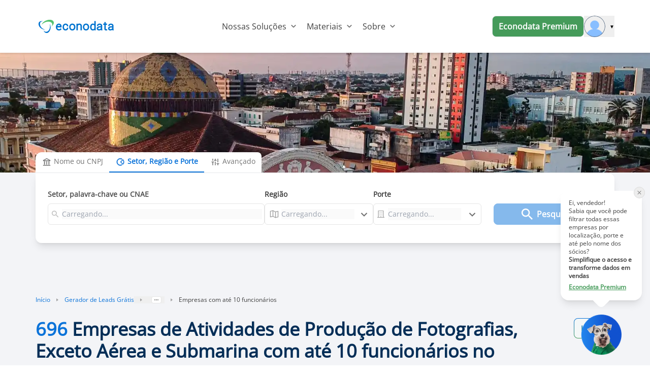

--- FILE ---
content_type: text/html;charset=utf-8
request_url: https://www.econodata.com.br/empresas/am/atividades-de-producao-de-fotografias-exceto-aerea-e-submarina-m-7420001/ate-10-funcionarios
body_size: 64644
content:
<!DOCTYPE html>
<html  lang="pt-BR">
<head><meta charset="utf-8">
<meta name="viewport" content="width=device-width, initial-scale=1">
<title>Lista de Empresas de Atividades de Produção de Fotografias, Exceto Aérea e Submarina com até 10 funcionários no Amazonas - Econodata</title>
<style> @font-face { font-family: "Open Sans fallback"; src: local("Noto Sans"); size-adjust: 98.8924%; ascent-override: 108.0819%; descent-override: 29.625%; line-gap-override: 0%; } @font-face { font-family: "Open Sans fallback"; src: local("Arial"); size-adjust: 105.1479%; ascent-override: 101.6519%; descent-override: 27.8625%; line-gap-override: 0%; } @font-face { font-family: "Open Sans fallback"; src: local("Helvetica Neue"); size-adjust: 104.1667%; ascent-override: 102.6094%; descent-override: 28.125%; line-gap-override: 0%; } @font-face { font-family: "Open Sans fallback"; src: local("Roboto"); size-adjust: 105.3787%; ascent-override: 101.4292%; descent-override: 27.8015%; line-gap-override: 0%; } @font-face { font-family: "Open Sans fallback"; src: local("Segoe UI"); size-adjust: 105.7269%; ascent-override: 101.0952%; descent-override: 27.71%; line-gap-override: 0%; } </style>
<link rel="preload" href="/_nuxt_20260112031046173/OpenSans-VariableFont_wdth_wght.d1b1331b.ttf" crossorigin as="font" type="font/ttf">
<link rel="preload" as="image" href="/_ipx/fit_inside&s_160x48/logo_econodata.svg">
<meta name="robots" content="index, follow, max-image-preview:large, max-snippet:-1, max-video-preview:-1">
<meta property="og:type" content="website">
<meta property="og:locale" content="pt_BR">
<meta property="og:site_name" content="Econodata">
<meta property="og:title" content="Lista de Empresas de Atividades de Produção de Fotografias, Exceto Aérea e Submarina com até 10 funcionários no Amazonas - Econodata">
<meta property="og:description" content="Pesquise 696 Empresas de Atividades de Produção de Fotografias, Exceto Aérea e Submarina com até 10 funcionários no Amazonas. Quantas empresas existem, análise de mercado e listas de empresas com contatos, telefones, e-mails, endereços, quantidade de funcionários e faturamento.">
<meta property="og:image" content="https://storage.googleapis.com/ecdt-dev-mkt-bucket/thumbnails-galhos/uf/am.png">
<meta property="og:url" content="https://www.econodata.com.br/empresas/am/atividades-de-producao-de-fotografias-exceto-aerea-e-submarina-m-7420001/ate-10-funcionarios">
<meta name="description" content="Pesquise 696 Empresas de Atividades de Produção de Fotografias, Exceto Aérea e Submarina com até 10 funcionários no Amazonas. Quantas empresas existem, análise de mercado e listas de empresas com contatos, telefones, e-mails, endereços, quantidade de funcionários e faturamento.">
<meta name="twitter:card" property="twitter:card" content="summary_large_image">
<meta name="twitter:site" property="twitter:site" content="Econodata">
<meta name="twitter:title" property="twitter:title" content="Lista de Empresas de Atividades de Produção de Fotografias, Exceto Aérea e Submarina com até 10 funcionários no Amazonas - Econodata">
<meta name="twitter:description" property="twitter:description" content="Pesquise 696 Empresas de Atividades de Produção de Fotografias, Exceto Aérea e Submarina com até 10 funcionários no Amazonas. Quantas empresas existem, análise de mercado e listas de empresas com contatos, telefones, e-mails, endereços, quantidade de funcionários e faturamento.">
<meta name="twitter:image" property="twitter:image" content="https://storage.googleapis.com/ecdt-dev-mkt-bucket/thumbnails-galhos/uf/am.png">
<link rel="canonical" href="https://www.econodata.com.br/empresas/am/atividades-de-producao-de-fotografias-exceto-aerea-e-submarina-m-7420001/ate-10-funcionarios">
<link rel="preload" as="image" href="https://storage.googleapis.com/ecdt-dev-mkt-img/ecdt-dev-mkt-bucket/header-estados/empresas-no-amazonas.webp" fetchpriority="high">
<script type="application/ld+json">{"@context":"https://schema.org","@type":"BreadcrumbList","itemListElement":[{"@type":"ListItem","position":1,"name":"Início","item":"https://www.econodata.com.br/"},{"@type":"ListItem","position":2,"name":"Gerador de Leads Grátis","item":"https://www.econodata.com.br/gerador-de-leads-gratis"},{"@type":"ListItem","position":3,"name":"Empresas do Brasil","item":"https://www.econodata.com.br/empresas/todo-brasil"},{"@type":"ListItem","position":4,"name":"Empresas no Amazonas","item":"https://www.econodata.com.br/empresas/am"},{"@type":"ListItem","position":5,"name":"Empresas de Atividades de Produção de Fotografias, Exceto Aérea e Submarina (M-7420-0/01)","item":"https://www.econodata.com.br/empresas/am/atividades-de-producao-de-fotografias-exceto-aerea-e-submarina-m-7420001"},{"@type":"ListItem","position":6,"name":"Empresas com até 10 funcionários"}]}</script>
<script type="application/ld+json">{"@context":"https://schema.org","@type":"FAQPage","mainEntity":[{"@type":"Question","name":"Quantas empresas de Atividades de Produção de Fotografias, Exceto Aérea e Submarina (M-7420-0/01) com até 10 funcionários existem no Amazonas?","acceptedAnswer":{"@type":"Answer","text":"Existem 696 empresas ativas."}},{"@type":"Question","name":"Quais são as principais empresas de Atividades de Produção de Fotografias, Exceto Aérea e Submarina (M-7420-0/01) com até 10 funcionários no Amazonas?","acceptedAnswer":{"@type":"Answer","text":"ENKADERNADORA PHOTOGRAFF, STUDIO RETRATE e CREAATIVE DESIGN são as principais empresas de Atividades de Produção de Fotografias, Exceto Aérea e Submarina (M-7420-0/01) com até 10 funcionários no Amazonas. Consulte o ranking completo das maiores Empresas de Atividades de Produção de Fotografias, Exceto Aérea e Submarina (M-7420-0/01) no Amazonas."}},{"@type":"Question","name":"Quais critérios usados para definir as principais empresas de Atividades de Produção de Fotografias, Exceto Aérea e Submarina (M-7420-0/01) com até 10 funcionários no Amazonas?","acceptedAnswer":{"@type":"Answer","text":"O cálculo é baseado nas informações de faturamento anual, quantidade de funcionários e porte das empresas da referida região."}},{"@type":"Question","name":"Quais são as principais atividades CNAEs das empresas de Atividades de Produção de Fotografias, Exceto Aérea e Submarina (M-7420-0/01) com até 10 funcionários no Amazonas?","acceptedAnswer":{"@type":"Answer","text":"As principais atividades CNAEs das empresas de Atividades de Produção de Fotografias, Exceto Aérea e Submarina (M-7420-0/01) com até 10 funcionários no Amazonas são M-7420-0/01 - Atividades de Produção de Fotografias, Exceto Aérea e Submarina."}},{"@type":"Question","name":"Quais são as cidades com maior número de empresas de Atividades de Produção de Fotografias, Exceto Aérea e Submarina (M-7420-0/01) com até 10 funcionários no Amazonas?","acceptedAnswer":{"@type":"Answer","text":"As cidades com maior número de empresas de Atividades de Produção de Fotografias, Exceto Aérea e Submarina (M-7420-0/01) com até 10 funcionários no Amazonas são Manaus, Parintins e Itacoatiara."}},{"@type":"Question","name":"Como faço para ter acesso completo às informações das empresas de Atividades de Produção de Fotografias, Exceto Aérea e Submarina (M-7420-0/01) com até 10 funcionários no Amazonas?","acceptedAnswer":{"@type":"Answer","text":" Os dados compartilhados por aqui são apenas uma amostra grátis da base completa oferecida na versão paga da plataforma Econodata. Por lá, você terá acesso a filtros avançados para gerar diversas informações e análises estratégicas sobre as empresas de Atividades de Produção de Fotografias, Exceto Aérea e Submarina (M-7420-0/01) com até 10 funcionários no Amazonas e de quaisquer outros setores, regiões e portes. Ao localizar uma empresa, são apresentados dados como website, redes sociais, telefones, lista de contatos, faturamento e quantidade de funcionários, entre outras informações.   Você também consegue gerar listas de empresas abertas recentemente, empresas que estão contratando, empresas em recuperação judicial, empresas falidas, empresas optantes pelo simples, empresas importadoras e exportadoras e empresas com dívida ativa na União para a região de todo Brasil.   Para conhecer mais detalhes da Econodata,  fale com um de nossos especialistas.  "}},{"@type":"Question","name":"Como fazer a segmentação do mercado de empresas de Atividades de Produção de Fotografias, Exceto Aérea e Submarina (M-7420-0/01) com até 10 funcionários no Amazonas?","acceptedAnswer":{"@type":"Answer","text":"Com nossas ferramentas gratuitas , é possível segmentar sua prospecção de clientes por vários subsetores, UFs, cidades e porte. Descubra mais sobre segmentação de mercado."}},{"@type":"Question","name":"Como fazer prospecção ativa de empresas de Atividades de Produção de Fotografias, Exceto Aérea e Submarina (M-7420-0/01) com até 10 funcionários no Amazonas?","acceptedAnswer":{"@type":"Answer","text":"Os principais meios ou canais para se fazer isso são: o telefone, o e-mail e o porta-a-porta (o famoso PAP). Cada canal possui suas peculiaridades, sendo apropriado o seu uso em determinado tipo de situação. Aprenda mais sobre prospecção ativa em nosso blog."}},{"@type":"Question","name":"Por que usar CNAE para fazer prospecção B2B?","acceptedAnswer":{"@type":"Answer","text":" Porque a CNAE (Classificação Nacional de Atividades Econômicas) define todos os setores econômicos do Brasil em 1.301 subclasses, divididas em 21 seções, 87 divisões, 285 grupos e 673 classes.   Ao tomar conhecimento sobre como funciona essa classificação, o profissional de vendas poderá levantar informações como o total de empresas de Comércio Varejista, por exemplo. Saiba mais em nossa ferramenta de Consulta CNAE. "}},{"@type":"Question","name":"O que significa Inteligência de Vendas B2B?","acceptedAnswer":{"@type":"Answer","text":"Inteligência em  Vendas B2B  é usar tecnologias avançadas para identificar o Lead Ideal com informações confiáveis e precisas, otimizando sua estratégia de vendas com ganho em escala. Conheça mais sobre a nossa  plataforma de inteligência de vendas B2B."}},{"@type":"Question","name":"Como posso gerar mais vendas com prospecção B2B?","acceptedAnswer":{"@type":"Answer","text":"É fundamental você adotar os 3 processos abaixo:   Inteligência de Mercado: segmente com precisão o seu mercado baseando-se no seu perfil de cliente ideal;   Geração de Leads: monte listas de empresas selecionando cuidadosamente as empresas com maior potencial de fit;   CRM: utilize um CRM para enviar para sua equipe de pré-vendedores apenas os leads pré-qualificados.   Aprenda mais sobre Prospecção e Vendas B2B."}}]}</script>
<style>.divider[data-v-dc95e53c]{background-color:#e5e5e5}</style>
<style>.footer[data-v-9faaecaf]{background-color:#fff}.chamada-redes-sociais[data-v-9faaecaf]{color:#707070;margin-top:16px;text-align:left}.title-section[data-v-9faaecaf]{color:#002e66;letter-spacing:.08px;margin-bottom:15px;text-align:left}.links-footer[data-v-9faaecaf]{color:#6f6f6f;letter-spacing:0;margin-bottom:8px;text-align:left}.links-footer[data-v-9faaecaf]:hover{color:#707070;letter-spacing:0;text-align:left;text-decoration:underline}.separador-footer[data-v-9faaecaf]{border-top:1px solid #dcdcdc}.copyright-footer[data-v-9faaecaf]{color:#6f6f6f;letter-spacing:0;margin-bottom:8px;text-align:left}</style>
<style>ol[data-v-95acd4c6]{list-style:none}</style>
<style>.copy-icon[data-v-5f9115b0]{margin-right:4px}.alert-text[data-v-5f9115b0]{border-style:solid;border-width:1px;margin:18px 0 0;padding:16px 8px;text-align:center;--tw-border-opacity:1;background-color:rgb(243 247 255/var(--tw-bg-opacity,1));border-color:rgb(157 199 240/var(--tw-border-opacity,1));color:rgb(11 115 217/var(--tw-text-opacity,1));font:normal normal normal 14px/19px Open Sans}.alert-text[data-v-5f9115b0],.info-icon[data-v-5f9115b0]{--tw-bg-opacity:1;--tw-text-opacity:1}.info-icon[data-v-5f9115b0]{background-color:rgb(11 115 217/var(--tw-bg-opacity,1));border-radius:50%;color:rgb(255 255 255/var(--tw-text-opacity,1));font-size:10px;font-weight:900;margin-right:4px;padding:0 5px}</style>
<style>.imagem-cta-calc[data-v-0b104281]{background:url(/_nuxt_20260112031046173/calculadora_cta_background.68356c27.webp) no-repeat 50%;background-size:cover}</style>
<style>.principais-departamentos-title{font:normal normal 700 32px/38px Open Sans;text-align:center;--tw-text-opacity:1;color:rgb(4 46 87/var(--tw-text-opacity,1))}</style>
<style>.badge-premium[data-v-2c34505c]{border-style:solid;border-width:1px;--tw-border-opacity:1;border-color:rgb(69 155 90/var(--tw-border-opacity,1));border-radius:16px;padding:3px 5px}.badge-premium-text[data-v-2c34505c]{text-transform:uppercase;--tw-text-opacity:1;color:rgb(69 155 90/var(--tw-text-opacity,1))}</style>
<style>[data-v-9b42c1fa] .storylane-embed{margin-left:0!important;max-width:1200px;width:100%!important}</style>
<style>.filter-green[data-v-c736e9d1]{filter:invert(36%) sepia(78%) saturate(438%) hue-rotate(85deg) brightness(92%) contrast(92%)}</style>
<style>@font-face{font-display:swap;font-family:Open Sans;src:url(/_nuxt_20260112031046173/OpenSans-VariableFont_wdth_wght.d1b1331b.ttf)}*,:after,:before{--tw-border-spacing-x:0;--tw-border-spacing-y:0;--tw-translate-x:0;--tw-translate-y:0;--tw-rotate:0;--tw-skew-x:0;--tw-skew-y:0;--tw-scale-x:1;--tw-scale-y:1;--tw-pan-x: ;--tw-pan-y: ;--tw-pinch-zoom: ;--tw-scroll-snap-strictness:proximity;--tw-gradient-from-position: ;--tw-gradient-via-position: ;--tw-gradient-to-position: ;--tw-ordinal: ;--tw-slashed-zero: ;--tw-numeric-figure: ;--tw-numeric-spacing: ;--tw-numeric-fraction: ;--tw-ring-inset: ;--tw-ring-offset-width:0px;--tw-ring-offset-color:#fff;--tw-ring-color:rgba(59,130,246,.5);--tw-ring-offset-shadow:0 0 #0000;--tw-ring-shadow:0 0 #0000;--tw-shadow:0 0 #0000;--tw-shadow-colored:0 0 #0000;--tw-blur: ;--tw-brightness: ;--tw-contrast: ;--tw-grayscale: ;--tw-hue-rotate: ;--tw-invert: ;--tw-saturate: ;--tw-sepia: ;--tw-drop-shadow: ;--tw-backdrop-blur: ;--tw-backdrop-brightness: ;--tw-backdrop-contrast: ;--tw-backdrop-grayscale: ;--tw-backdrop-hue-rotate: ;--tw-backdrop-invert: ;--tw-backdrop-opacity: ;--tw-backdrop-saturate: ;--tw-backdrop-sepia: ;--tw-contain-size: ;--tw-contain-layout: ;--tw-contain-paint: ;--tw-contain-style: }::backdrop{--tw-border-spacing-x:0;--tw-border-spacing-y:0;--tw-translate-x:0;--tw-translate-y:0;--tw-rotate:0;--tw-skew-x:0;--tw-skew-y:0;--tw-scale-x:1;--tw-scale-y:1;--tw-pan-x: ;--tw-pan-y: ;--tw-pinch-zoom: ;--tw-scroll-snap-strictness:proximity;--tw-gradient-from-position: ;--tw-gradient-via-position: ;--tw-gradient-to-position: ;--tw-ordinal: ;--tw-slashed-zero: ;--tw-numeric-figure: ;--tw-numeric-spacing: ;--tw-numeric-fraction: ;--tw-ring-inset: ;--tw-ring-offset-width:0px;--tw-ring-offset-color:#fff;--tw-ring-color:rgba(59,130,246,.5);--tw-ring-offset-shadow:0 0 #0000;--tw-ring-shadow:0 0 #0000;--tw-shadow:0 0 #0000;--tw-shadow-colored:0 0 #0000;--tw-blur: ;--tw-brightness: ;--tw-contrast: ;--tw-grayscale: ;--tw-hue-rotate: ;--tw-invert: ;--tw-saturate: ;--tw-sepia: ;--tw-drop-shadow: ;--tw-backdrop-blur: ;--tw-backdrop-brightness: ;--tw-backdrop-contrast: ;--tw-backdrop-grayscale: ;--tw-backdrop-hue-rotate: ;--tw-backdrop-invert: ;--tw-backdrop-opacity: ;--tw-backdrop-saturate: ;--tw-backdrop-sepia: ;--tw-contain-size: ;--tw-contain-layout: ;--tw-contain-paint: ;--tw-contain-style: }

/*! tailwindcss v3.4.17 | MIT License | https://tailwindcss.com*/*,:after,:before{border:0 solid #e5e7eb;box-sizing:border-box}:after,:before{--tw-content:""}:host,html{line-height:1.5;-webkit-text-size-adjust:100%;font-family:ui-sans-serif,system-ui,sans-serif,Apple Color Emoji,Segoe UI Emoji,Segoe UI Symbol,Noto Color Emoji;font-feature-settings:normal;font-variation-settings:normal;-moz-tab-size:4;-o-tab-size:4;tab-size:4;-webkit-tap-highlight-color:transparent}body{line-height:inherit;margin:0}hr{border-top-width:1px;color:inherit;height:0}abbr:where([title]){-webkit-text-decoration:underline dotted;text-decoration:underline dotted}h1,h2,h3,h4,h5,h6{font-size:inherit;font-weight:inherit}a{color:inherit;text-decoration:inherit}b,strong{font-weight:bolder}code,kbd,pre,samp{font-family:ui-monospace,SFMono-Regular,Menlo,Monaco,Consolas,Liberation Mono,Courier New,monospace;font-feature-settings:normal;font-size:1em;font-variation-settings:normal}small{font-size:80%}sub,sup{font-size:75%;line-height:0;position:relative;vertical-align:baseline}sub{bottom:-.25em}sup{top:-.5em}table{border-collapse:collapse;border-color:inherit;text-indent:0}button,input,optgroup,select,textarea{color:inherit;font-family:inherit;font-feature-settings:inherit;font-size:100%;font-variation-settings:inherit;font-weight:inherit;letter-spacing:inherit;line-height:inherit;margin:0;padding:0}button,select{text-transform:none}button,input:where([type=button]),input:where([type=reset]),input:where([type=submit]){-webkit-appearance:button;background-color:transparent;background-image:none}:-moz-focusring{outline:auto}:-moz-ui-invalid{box-shadow:none}progress{vertical-align:baseline}::-webkit-inner-spin-button,::-webkit-outer-spin-button{height:auto}[type=search]{-webkit-appearance:textfield;outline-offset:-2px}::-webkit-search-decoration{-webkit-appearance:none}::-webkit-file-upload-button{-webkit-appearance:button;font:inherit}summary{display:list-item}blockquote,dd,dl,figure,h1,h2,h3,h4,h5,h6,hr,p,pre{margin:0}fieldset{margin:0}fieldset,legend{padding:0}menu,ol,ul{list-style:none;margin:0;padding:0}dialog{padding:0}textarea{resize:vertical}input::-moz-placeholder,textarea::-moz-placeholder{color:#9ca3af;opacity:1}input::placeholder,textarea::placeholder{color:#9ca3af;opacity:1}[role=button],button{cursor:pointer}:disabled{cursor:default}audio,canvas,embed,iframe,img,object,svg,video{display:block;vertical-align:middle}img,video{height:auto;max-width:100%}[hidden]:where(:not([hidden=until-found])){display:none}.container{width:100%}@media (min-width:246px){.container{max-width:246px}}@media (min-width:640px){.container{max-width:640px}}@media (min-width:768px){.container{max-width:768px}}@media (min-width:1024px){.container{max-width:1024px}}@media (min-width:1280px){.container{max-width:1280px}}@media (min-width:1536px){.container{max-width:1536px}}@media (min-width:1792px){.container{max-width:1792px}}.container{max-width:100%}@media (min-width:640px){.container{max-width:540px}}@media (min-width:768px){.container{max-width:720px}}@media (min-width:1024px){.container{max-width:960px}}@media (min-width:1280px){.container{max-width:1140px}}.sr-only{height:1px;margin:-1px;overflow:hidden;padding:0;position:absolute;width:1px;clip:rect(0,0,0,0);border-width:0;white-space:nowrap}.pointer-events-none{pointer-events:none}.\!pointer-events-auto{pointer-events:auto!important}.visible{visibility:visible}.invisible{visibility:hidden}.collapse{visibility:collapse}.fixed{position:fixed}.\!absolute{position:absolute!important}.absolute{position:absolute}.relative{position:relative}.\!sticky{position:sticky!important}.sticky{position:sticky}.inset-0{inset:0}.inset-x-0{left:0;right:0}.inset-y-0{bottom:0;top:0}.\!top-3{top:.75rem!important}.-bottom-20{bottom:-5rem}.-right-2{right:-.5rem}.-right-20{right:-5rem}.-right-40{right:-10rem}.-top-4{top:-1rem}.bottom-0{bottom:0}.bottom-16{bottom:4rem}.bottom-28{bottom:7rem}.bottom-32{bottom:8rem}.bottom-\[1px\]{bottom:1px}.end-0{inset-inline-end:0}.left-0{left:0}.left-1\/2{left:50%}.left-\[-150px\]{left:-150px}.left-\[-5vw\]{left:-5vw}.left-full{left:100%}.right-0{right:0}.right-1{right:.25rem}.right-1\.5{right:.375rem}.right-1\/4{right:25%}.right-2{right:.5rem}.right-3{right:.75rem}.right-5{right:1.25rem}.right-\[-5vw\]{right:-5vw}.right-\[0\%\]{right:0}.top-0{top:0}.top-1{top:.25rem}.top-1\.5{top:.375rem}.top-11{top:2.75rem}.top-2{top:.5rem}.top-20{top:5rem}.top-3{top:.75rem}.top-4{top:1rem}.top-9{top:2.25rem}.top-\[-2\.5rem\]{top:-2.5rem}.top-\[-5rem\]{top:-5rem}.top-\[25\%\]{top:25%}.top-\[35\%\]{top:35%}.top-\[37px\]{top:37px}.top-\[40\%\]{top:40%}.top-\[64\.2px\]{top:64.2px}.-z-10{z-index:-10}.z-10{z-index:10}.z-20{z-index:20}.z-40{z-index:40}.z-50{z-index:50}.z-\[1040\]{z-index:1040}.z-\[1050\]{z-index:1050}.order-1{order:1}.order-2{order:2}.order-3{order:3}.order-first{order:-9999}.order-last{order:9999}.col-span-1{grid-column:span 1/span 1}.col-span-10{grid-column:span 10/span 10}.col-span-11{grid-column:span 11/span 11}.col-span-12{grid-column:span 12/span 12}.col-span-2{grid-column:span 2/span 2}.col-span-4{grid-column:span 4/span 4}.col-span-5{grid-column:span 5/span 5}.col-span-6{grid-column:span 6/span 6}.col-start-2{grid-column-start:2}.\!-m-px{margin:-1px!important}.-m-1{margin:-.25rem}.m-0\.5{margin:.125rem}.m-1{margin:.25rem}.m-3{margin:.75rem}.m-4{margin:1rem}.m-auto{margin:auto}.\!mx-1{margin-left:.25rem!important;margin-right:.25rem!important}.mx-0{margin-left:0;margin-right:0}.mx-1{margin-left:.25rem;margin-right:.25rem}.mx-2{margin-left:.5rem;margin-right:.5rem}.mx-3{margin-left:.75rem;margin-right:.75rem}.mx-4{margin-left:1rem;margin-right:1rem}.mx-5{margin-left:1.25rem;margin-right:1.25rem}.mx-6{margin-left:1.5rem;margin-right:1.5rem}.mx-auto{margin-left:auto;margin-right:auto}.my-0{margin-bottom:0;margin-top:0}.my-1{margin-bottom:.25rem;margin-top:.25rem}.my-12{margin-bottom:3rem;margin-top:3rem}.my-14{margin-bottom:3.5rem;margin-top:3.5rem}.my-16{margin-bottom:4rem;margin-top:4rem}.my-2{margin-bottom:.5rem;margin-top:.5rem}.my-20{margin-bottom:5rem;margin-top:5rem}.my-24{margin-bottom:6rem;margin-top:6rem}.my-3{margin-bottom:.75rem;margin-top:.75rem}.my-4{margin-bottom:1rem;margin-top:1rem}.my-5{margin-bottom:1.25rem;margin-top:1.25rem}.my-6{margin-bottom:1.5rem;margin-top:1.5rem}.my-8{margin-bottom:2rem;margin-top:2rem}.my-\[10px\]{margin-bottom:10px;margin-top:10px}.my-auto{margin-bottom:auto;margin-top:auto}.\!-ml-2{margin-left:-.5rem!important}.-mb-3\.5{margin-bottom:-.875rem}.-ml-1{margin-left:-.25rem}.-ml-\[8px\]{margin-left:-8px}.-mr-2{margin-right:-.5rem}.-mr-4{margin-right:-1rem}.-mt-12{margin-top:-3rem}.-mt-14{margin-top:-3.5rem}.-mt-2{margin-top:-.5rem}.-mt-4{margin-top:-1rem}.mb-0{margin-bottom:0}.mb-1{margin-bottom:.25rem}.mb-1\.5{margin-bottom:.375rem}.mb-10{margin-bottom:2.5rem}.mb-12{margin-bottom:3rem}.mb-14{margin-bottom:3.5rem}.mb-16{margin-bottom:4rem}.mb-2{margin-bottom:.5rem}.mb-2\.5{margin-bottom:.625rem}.mb-20{margin-bottom:5rem}.mb-28{margin-bottom:7rem}.mb-3{margin-bottom:.75rem}.mb-4{margin-bottom:1rem}.mb-5{margin-bottom:1.25rem}.mb-6{margin-bottom:1.5rem}.mb-7{margin-bottom:1.75rem}.mb-8{margin-bottom:2rem}.ml-0{margin-left:0}.ml-1{margin-left:.25rem}.ml-1\.5{margin-left:.375rem}.ml-10{margin-left:2.5rem}.ml-11{margin-left:2.75rem}.ml-2{margin-left:.5rem}.ml-3{margin-left:.75rem}.ml-4{margin-left:1rem}.ml-5{margin-left:1.25rem}.ml-6{margin-left:1.5rem}.ml-8{margin-left:2rem}.ml-auto{margin-left:auto}.mr-1{margin-right:.25rem}.mr-1\.5{margin-right:.375rem}.mr-2{margin-right:.5rem}.mr-3{margin-right:.75rem}.mr-4{margin-right:1rem}.mr-5{margin-right:1.25rem}.mr-6{margin-right:1.5rem}.mr-8{margin-right:2rem}.mr-9{margin-right:2.25rem}.mr-\[-36px\]{margin-right:-36px}.mr-\[10px\]{margin-right:10px}.mr-auto{margin-right:auto}.ms-1{margin-inline-start:.25rem}.ms-2{margin-inline-start:.5rem}.mt-0\.5{margin-top:.125rem}.mt-1{margin-top:.25rem}.mt-10{margin-top:2.5rem}.mt-12{margin-top:3rem}.mt-14{margin-top:3.5rem}.mt-16{margin-top:4rem}.mt-2{margin-top:.5rem}.mt-2\.5{margin-top:.625rem}.mt-20{margin-top:5rem}.mt-24{margin-top:6rem}.mt-3{margin-top:.75rem}.mt-3\.5{margin-top:.875rem}.mt-4{margin-top:1rem}.mt-5{margin-top:1.25rem}.mt-6{margin-top:1.5rem}.mt-7{margin-top:1.75rem}.mt-8{margin-top:2rem}.mt-9{margin-top:2.25rem}.mt-\[10px\]{margin-top:10px}.mt-\[55px\]{margin-top:55px}.mt-auto{margin-top:auto}.box-border{box-sizing:border-box}.line-clamp-1{-webkit-line-clamp:1}.line-clamp-1,.line-clamp-2{display:-webkit-box;overflow:hidden;-webkit-box-orient:vertical}.line-clamp-2{-webkit-line-clamp:2}.block{display:block}.inline-block{display:inline-block}.inline{display:inline}.\!flex{display:flex!important}.flex{display:flex}.inline-flex{display:inline-flex}.table{display:table}.grid{display:grid}.contents{display:contents}.\!hidden{display:none!important}.hidden{display:none}.aspect-video{aspect-ratio:16/9}.size-5{height:1.25rem;width:1.25rem}.size-6{height:1.5rem;width:1.5rem}.size-\[18px\]{height:18px;width:18px}.\!h-4{height:1rem!important}.\!h-5{height:1.25rem!important}.\!h-6{height:1.5rem!important}.\!h-\[124px\]{height:124px!important}.\!h-\[250px\]{height:250px!important}.\!h-px{height:1px!important}.h-0{height:0}.h-1{height:.25rem}.h-1\/3{height:33.333333%}.h-10{height:2.5rem}.h-11{height:2.75rem}.h-12{height:3rem}.h-14{height:3.5rem}.h-16{height:4rem}.h-2{height:.5rem}.h-20{height:5rem}.h-24{height:6rem}.h-3{height:.75rem}.h-32{height:8rem}.h-4{height:1rem}.h-4\.5{height:1.125rem}.h-40{height:10rem}.h-48{height:12rem}.h-5{height:1.25rem}.h-5\/6{height:83.333333%}.h-56{height:14rem}.h-6{height:1.5rem}.h-60{height:15rem}.h-64{height:16rem}.h-7{height:1.75rem}.h-72{height:18rem}.h-8{height:2rem}.h-80{height:20rem}.h-9{height:2.25rem}.h-\[100px\]{height:100px}.h-\[100vh\]{height:100vh}.h-\[155px\]{height:155px}.h-\[16px\]{height:16px}.h-\[180px\]{height:180px}.h-\[1px\]{height:1px}.h-\[20px\]{height:20px}.h-\[250px\]{height:250px}.h-\[32px\]{height:32px}.h-\[34px\]{height:34px}.h-\[356px\]{height:356px}.h-\[38px\]{height:38px}.h-\[40px\]{height:40px}.h-\[42px\]{height:42px}.h-\[4px\]{height:4px}.h-\[50px\]{height:50px}.h-\[530px\]{height:530px}.h-\[5px\]{height:5px}.h-\[64px\]{height:64px}.h-\[650px\]{height:650px}.h-\[70px\]{height:70px}.h-\[71px\]{height:71px}.h-\[75vh\]{height:75vh}.h-\[8px\]{height:8px}.h-\[calc\(100dvh-64px\)\]{height:calc(100dvh - 64px)}.h-\[fit\]{height:fit}.h-auto{height:auto}.h-fit{height:-moz-fit-content;height:fit-content}.h-full{height:100%}.h-min{height:-moz-min-content;height:min-content}.h-px{height:1px}.max-h-11{max-height:2.75rem}.max-h-40{max-height:10rem}.max-h-44{max-height:11rem}.max-h-48{max-height:12rem}.max-h-52{max-height:13rem}.max-h-72{max-height:18rem}.max-h-\[42px\]{max-height:42px}.max-h-\[650px\]{max-height:650px}.\!min-h-10{min-height:2.5rem!important}.\!min-h-7{min-height:1.75rem!important}.\!min-h-8{min-height:2rem!important}.\!min-h-\[48px\]{min-height:48px!important}.min-h-0{min-height:0}.min-h-10{min-height:2.5rem}.min-h-28{min-height:7rem}.min-h-5{min-height:1.25rem}.min-h-9{min-height:2.25rem}.min-h-\[106px\]{min-height:106px}.min-h-\[220px\]{min-height:220px}.min-h-\[250px\]{min-height:250px}.min-h-\[356px\]{min-height:356px}.min-h-\[600px\]{min-height:600px}.min-h-\[76px\]{min-height:76px}.min-h-\[90px\]{min-height:90px}.min-h-screen{min-height:100vh}.\!w-4{width:1rem!important}.\!w-5{width:1.25rem!important}.\!w-6{width:1.5rem!important}.\!w-fit{width:-moz-fit-content!important;width:fit-content!important}.\!w-full{width:100%!important}.\!w-px{width:1px!important}.w-1{width:.25rem}.w-1\/2{width:50%}.w-1\/3{width:33.333333%}.w-1\/5{width:20%}.w-10{width:2.5rem}.w-10\/12{width:83.333333%}.w-11{width:2.75rem}.w-11\/12{width:91.666667%}.w-12{width:3rem}.w-14{width:3.5rem}.w-16{width:4rem}.w-2{width:.5rem}.w-2\/3{width:66.666667%}.w-20{width:5rem}.w-24{width:6rem}.w-28{width:7rem}.w-3\/4{width:75%}.w-3\/5{width:60%}.w-32{width:8rem}.w-36{width:9rem}.w-4{width:1rem}.w-4\/5{width:80%}.w-40{width:10rem}.w-44{width:11rem}.w-5{width:1.25rem}.w-5\/12{width:41.666667%}.w-52{width:13rem}.w-56{width:14rem}.w-6{width:1.5rem}.w-6\/12{width:50%}.w-64{width:16rem}.w-7{width:1.75rem}.w-7\/12{width:58.333333%}.w-72{width:18rem}.w-8{width:2rem}.w-80{width:20rem}.w-88{width:22rem}.w-9{width:2.25rem}.w-\[103px\]{width:103px}.w-\[130px\]{width:130px}.w-\[15\%\]{width:15%}.w-\[160px\]{width:160px}.w-\[16px\]{width:16px}.w-\[1px\]{width:1px}.w-\[20px\]{width:20px}.w-\[25\%\]{width:25%}.w-\[250px\]{width:250px}.w-\[268px\]{width:268px}.w-\[272px\]{width:272px}.w-\[34px\]{width:34px}.w-\[35\%\]{width:35%}.w-\[360px\]{width:360px}.w-\[375px\]{width:375px}.w-\[38px\]{width:38px}.w-\[40px\]{width:40px}.w-\[448px\]{width:448px}.w-\[4px\]{width:4px}.w-\[50\%\]{width:50%}.w-\[56px\]{width:56px}.w-\[5vw\]{width:5vw}.w-\[65\%\]{width:65%}.w-\[65px\]{width:65px}.w-\[75px\]{width:75px}.w-\[8\%\]{width:8%}.w-\[8px\]{width:8px}.w-\[90\%\]{width:90%}.w-\[90vw\]{width:90vw}.w-\[917px\]{width:917px}.w-\[92\%\]{width:92%}.w-auto{width:auto}.w-fit{width:-moz-fit-content;width:fit-content}.w-full{width:100%}.w-max{width:-moz-max-content;width:max-content}.w-screen{width:100vw}.\!min-w-7{min-width:1.75rem!important}.\!min-w-8{min-width:2rem!important}.\!min-w-\[28rem\]{min-width:28rem!important}.\!min-w-\[35px\]{min-width:35px!important}.\!min-w-\[48px\]{min-width:48px!important}.min-w-0{min-width:0}.min-w-10{min-width:2.5rem}.min-w-12{min-width:3rem}.min-w-16{min-width:4rem}.min-w-250{min-width:250px}.min-w-32{min-width:8rem}.min-w-4{min-width:1rem}.min-w-72{min-width:18rem}.min-w-8{min-width:2rem}.min-w-\[110px\]{min-width:110px}.min-w-\[138px\]{min-width:138px}.min-w-\[150px\]{min-width:150px}.min-w-\[16px\]{min-width:16px}.min-w-\[18px\]{min-width:18px}.min-w-\[190px\]{min-width:190px}.min-w-\[200px\]{min-width:200px}.min-w-\[20px\]{min-width:20px}.min-w-\[350px\]{min-width:350px}.min-w-\[400px\]{min-width:400px}.min-w-\[40px\]{min-width:40px}.min-w-\[48px\]{min-width:48px}.min-w-\[600px\]{min-width:600px}.min-w-\[65px\]{min-width:65px}.min-w-\[75px\]{min-width:75px}.min-w-\[85px\]{min-width:85px}.min-w-\[90px\]{min-width:90px}.min-w-fit{min-width:-moz-fit-content;min-width:fit-content}.min-w-full{min-width:100%}.min-w-max{min-width:-moz-max-content;min-width:max-content}.max-w-11{max-width:2.75rem}.max-w-2{max-width:.5rem}.max-w-2\.5xs{max-width:14rem}.max-w-200{max-width:200px}.max-w-2xl{max-width:42rem}.max-w-3xl{max-width:48rem}.max-w-4xl{max-width:56rem}.max-w-5xl{max-width:64rem}.max-w-6xl{max-width:72rem}.max-w-7xl{max-width:80rem}.max-w-80{max-width:20rem}.max-w-96{max-width:24rem}.max-w-\[100\%\]{max-width:100%}.max-w-\[100vw\]{max-width:100vw}.max-w-\[144px\]{max-width:144px}.max-w-\[200px\]{max-width:200px}.max-w-\[225px\]{max-width:225px}.max-w-\[284px\]{max-width:284px}.max-w-\[300px\]{max-width:300px}.max-w-\[305px\]{max-width:305px}.max-w-\[335px\]{max-width:335px}.max-w-\[35rem\]{max-width:35rem}.max-w-\[490px\]{max-width:490px}.max-w-\[500px\]{max-width:500px}.max-w-\[550px\]{max-width:550px}.max-w-\[554px\]{max-width:554px}.max-w-\[864px\]{max-width:864px}.max-w-fit{max-width:-moz-fit-content;max-width:fit-content}.max-w-full{max-width:100%}.max-w-lg{max-width:32rem}.max-w-md{max-width:28rem}.max-w-sm{max-width:24rem}.max-w-xl{max-width:36rem}.max-w-xs{max-width:20rem}.flex-1{flex:1 1 0%}.flex-none{flex:none}.flex-shrink{flex-shrink:1}.flex-shrink-0,.shrink-0{flex-shrink:0}.grow{flex-grow:1}.grow-0{flex-grow:0}.-translate-x-1\/2{--tw-translate-x:-50%}.-translate-x-1\/2,.-translate-x-4{transform:translate(var(--tw-translate-x),var(--tw-translate-y)) rotate(var(--tw-rotate)) skewX(var(--tw-skew-x)) skewY(var(--tw-skew-y)) scaleX(var(--tw-scale-x)) scaleY(var(--tw-scale-y))}.-translate-x-4{--tw-translate-x:-1rem}.-translate-x-6{--tw-translate-x:-1.5rem}.-translate-x-6,.-translate-y-4{transform:translate(var(--tw-translate-x),var(--tw-translate-y)) rotate(var(--tw-rotate)) skewX(var(--tw-skew-x)) skewY(var(--tw-skew-y)) scaleX(var(--tw-scale-x)) scaleY(var(--tw-scale-y))}.-translate-y-4{--tw-translate-y:-1rem}.-translate-y-7{--tw-translate-y:-1.75rem}.-rotate-45,.-translate-y-7{transform:translate(var(--tw-translate-x),var(--tw-translate-y)) rotate(var(--tw-rotate)) skewX(var(--tw-skew-x)) skewY(var(--tw-skew-y)) scaleX(var(--tw-scale-x)) scaleY(var(--tw-scale-y))}.-rotate-45{--tw-rotate:-45deg}.rotate-45{--tw-rotate:45deg}.rotate-45,.rotate-90{transform:translate(var(--tw-translate-x),var(--tw-translate-y)) rotate(var(--tw-rotate)) skewX(var(--tw-skew-x)) skewY(var(--tw-skew-y)) scaleX(var(--tw-scale-x)) scaleY(var(--tw-scale-y))}.rotate-90{--tw-rotate:90deg}.scale-100{--tw-scale-x:1;--tw-scale-y:1;transform:translate(var(--tw-translate-x),var(--tw-translate-y)) rotate(var(--tw-rotate)) skewX(var(--tw-skew-x)) skewY(var(--tw-skew-y)) scaleX(var(--tw-scale-x)) scaleY(var(--tw-scale-y))}.-scale-x-100,.scale-x-\[-1\]{--tw-scale-x:-1}.-scale-x-100,.scale-x-\[-1\],.transform{transform:translate(var(--tw-translate-x),var(--tw-translate-y)) rotate(var(--tw-rotate)) skewX(var(--tw-skew-x)) skewY(var(--tw-skew-y)) scaleX(var(--tw-scale-x)) scaleY(var(--tw-scale-y))}@keyframes bounce{0%,to{animation-timing-function:cubic-bezier(.8,0,1,1);transform:translateY(-25%)}50%{animation-timing-function:cubic-bezier(0,0,.2,1);transform:none}}.animate-bounce{animation:bounce 1s infinite}@keyframes pulse{50%{opacity:.5}}.animate-pulse{animation:pulse 2s cubic-bezier(.4,0,.6,1) infinite}@keyframes spin{to{transform:rotate(1turn)}}.animate-spin{animation:spin 1s linear infinite}.\!cursor-default{cursor:default!important}.\!cursor-pointer{cursor:pointer!important}.cursor-default{cursor:default}.cursor-not-allowed{cursor:not-allowed}.cursor-pointer{cursor:pointer}.cursor-text{cursor:text}.select-none{-webkit-user-select:none;-moz-user-select:none;user-select:none}.resize{resize:both}.scroll-mt-28{scroll-margin-top:7rem}.scroll-mt-36{scroll-margin-top:9rem}.scroll-mt-56{scroll-margin-top:14rem}.scroll-mt-\[250px\]{scroll-margin-top:250px}.list-inside{list-style-position:inside}.list-decimal{list-style-type:decimal}.list-disc{list-style-type:disc}.appearance-none{-webkit-appearance:none;-moz-appearance:none;appearance:none}.auto-cols-min{grid-auto-columns:min-content}.grid-flow-row{grid-auto-flow:row}.grid-flow-col{grid-auto-flow:column}.grid-cols-1{grid-template-columns:repeat(1,minmax(0,1fr))}.grid-cols-12{grid-template-columns:repeat(12,minmax(0,1fr))}.grid-cols-2{grid-template-columns:repeat(2,minmax(0,1fr))}.grid-cols-4{grid-template-columns:repeat(4,minmax(0,1fr))}.\!flex-row{flex-direction:row!important}.flex-row{flex-direction:row}.flex-col{flex-direction:column}.flex-col-reverse{flex-direction:column-reverse}.flex-wrap{flex-wrap:wrap}.flex-nowrap{flex-wrap:nowrap}.place-items-center{place-items:center}.content-center{align-content:center}.\!items-start{align-items:flex-start!important}.items-start{align-items:flex-start}.items-end{align-items:flex-end}.items-center{align-items:center}.items-baseline{align-items:baseline}.items-stretch{align-items:stretch}.justify-start{justify-content:flex-start}.justify-end{justify-content:flex-end}.justify-center{justify-content:center}.justify-between{justify-content:space-between}.justify-around{justify-content:space-around}.gap-0\.5{gap:.125rem}.gap-1{gap:.25rem}.gap-12{gap:3rem}.gap-14{gap:3.5rem}.gap-2{gap:.5rem}.gap-2\.5{gap:.625rem}.gap-3{gap:.75rem}.gap-4{gap:1rem}.gap-5{gap:1.25rem}.gap-6{gap:1.5rem}.gap-7{gap:1.75rem}.gap-8{gap:2rem}.gap-\[10px\]{gap:10px}.gap-\[30px\]{gap:30px}.gap-\[5px\]{gap:5px}.gap-\[6px\]{gap:6px}.gap-x-1{-moz-column-gap:.25rem;column-gap:.25rem}.gap-x-12{-moz-column-gap:3rem;column-gap:3rem}.gap-x-16{-moz-column-gap:4rem;column-gap:4rem}.gap-x-3{-moz-column-gap:.75rem;column-gap:.75rem}.gap-x-4{-moz-column-gap:1rem;column-gap:1rem}.gap-x-8{-moz-column-gap:2rem;column-gap:2rem}.gap-y-1{row-gap:.25rem}.gap-y-10{row-gap:2.5rem}.gap-y-12{row-gap:3rem}.gap-y-2\.5{row-gap:.625rem}.gap-y-24{row-gap:6rem}.gap-y-4{row-gap:1rem}.gap-y-5{row-gap:1.25rem}.gap-y-6{row-gap:1.5rem}.gap-y-8{row-gap:2rem}.space-x-2>:not([hidden])~:not([hidden]){--tw-space-x-reverse:0;margin-left:calc(.5rem*(1 - var(--tw-space-x-reverse)));margin-right:calc(.5rem*var(--tw-space-x-reverse))}.space-x-3>:not([hidden])~:not([hidden]){--tw-space-x-reverse:0;margin-left:calc(.75rem*(1 - var(--tw-space-x-reverse)));margin-right:calc(.75rem*var(--tw-space-x-reverse))}.space-y-2>:not([hidden])~:not([hidden]){--tw-space-y-reverse:0;margin-bottom:calc(.5rem*var(--tw-space-y-reverse));margin-top:calc(.5rem*(1 - var(--tw-space-y-reverse)))}.space-y-4>:not([hidden])~:not([hidden]){--tw-space-y-reverse:0;margin-bottom:calc(1rem*var(--tw-space-y-reverse));margin-top:calc(1rem*(1 - var(--tw-space-y-reverse)))}.space-y-5>:not([hidden])~:not([hidden]){--tw-space-y-reverse:0;margin-bottom:calc(1.25rem*var(--tw-space-y-reverse));margin-top:calc(1.25rem*(1 - var(--tw-space-y-reverse)))}.space-y-8>:not([hidden])~:not([hidden]){--tw-space-y-reverse:0;margin-bottom:calc(2rem*var(--tw-space-y-reverse));margin-top:calc(2rem*(1 - var(--tw-space-y-reverse)))}.divide-y>:not([hidden])~:not([hidden]){--tw-divide-y-reverse:0;border-bottom-width:calc(1px*var(--tw-divide-y-reverse));border-top-width:calc(1px*(1 - var(--tw-divide-y-reverse)))}.self-start{align-self:flex-start}.self-end{align-self:flex-end}.self-center{align-self:center}.justify-self-end{justify-self:end}.justify-self-center{justify-self:center}.overflow-auto{overflow:auto}.\!overflow-hidden{overflow:hidden!important}.overflow-hidden{overflow:hidden}.overflow-x-auto{overflow-x:auto}.overflow-y-auto{overflow-y:auto}.overflow-x-hidden{overflow-x:hidden}.overflow-y-hidden{overflow-y:hidden}.overflow-y-scroll{overflow-y:scroll}.scroll-smooth{scroll-behavior:smooth}.truncate{overflow:hidden;white-space:nowrap}.text-ellipsis,.truncate{text-overflow:ellipsis}.whitespace-normal{white-space:normal}.\!whitespace-nowrap{white-space:nowrap!important}.whitespace-nowrap{white-space:nowrap}.whitespace-pre{white-space:pre}.text-wrap{text-wrap:wrap}.text-nowrap{text-wrap:nowrap}.break-words{overflow-wrap:break-word}.break-all{word-break:break-all}.\!rounded-lg{border-radius:.5rem!important}.\!rounded-xl{border-radius:.75rem!important}.rounded{border-radius:.25rem}.rounded-2xl{border-radius:1rem}.rounded-3xl{border-radius:1.5rem}.rounded-\[38px\]{border-radius:38px}.rounded-full{border-radius:9999px}.rounded-lg{border-radius:.5rem}.rounded-md{border-radius:.375rem}.rounded-sm{border-radius:.125rem}.rounded-xl{border-radius:.75rem}.rounded-b{border-bottom-left-radius:.25rem;border-bottom-right-radius:.25rem}.rounded-b-xl{border-bottom-left-radius:.75rem;border-bottom-right-radius:.75rem}.rounded-e-3xl{border-end-end-radius:1.5rem;border-start-end-radius:1.5rem}.rounded-e-lg{border-end-end-radius:.5rem;border-start-end-radius:.5rem}.rounded-l-xl{border-bottom-left-radius:.75rem;border-top-left-radius:.75rem}.rounded-r{border-bottom-right-radius:.25rem;border-top-right-radius:.25rem}.rounded-r-2xl{border-bottom-right-radius:1rem;border-top-right-radius:1rem}.rounded-r-md{border-bottom-right-radius:.375rem;border-top-right-radius:.375rem}.rounded-s-lg{border-end-start-radius:.5rem;border-start-start-radius:.5rem}.rounded-t-lg{border-top-left-radius:.5rem;border-top-right-radius:.5rem}.rounded-t-xl{border-top-left-radius:.75rem;border-top-right-radius:.75rem}.rounded-bl-full{border-bottom-left-radius:9999px}.rounded-tl-lg{border-top-left-radius:.5rem}.rounded-tr-full{border-top-right-radius:9999px}.rounded-tr-lg{border-top-right-radius:.5rem}.\!border-0{border-width:0!important}.\!border-2{border-width:2px!important}.border{border-width:1px}.border-0{border-width:0}.border-2{border-width:2px}.border-4{border-width:4px}.border-\[0\.1rem\]{border-width:.1rem}.border-\[0\.5px\]{border-width:.5px}.border-\[1px\]{border-width:1px}.border-y{border-top-width:1px}.border-b,.border-y{border-bottom-width:1px}.border-b-0{border-bottom-width:0}.border-b-2{border-bottom-width:2px}.border-b-4{border-bottom-width:4px}.border-b-\[1px\]{border-bottom-width:1px}.border-l{border-left-width:1px}.border-l-2{border-left-width:2px}.border-l-4{border-left-width:4px}.border-t{border-top-width:1px}.border-t-0{border-top-width:0}.border-t-2{border-top-width:2px}.border-t-4{border-top-width:4px}.border-t-\[1px\]{border-top-width:1px}.border-solid{border-style:solid}.\!border-ecdt-azul-200{--tw-border-opacity:1!important;border-color:rgb(157 199 240/var(--tw-border-opacity,1))!important}.\!border-ecdt-azul-500{--tw-border-opacity:1!important;border-color:rgb(11 115 217/var(--tw-border-opacity,1))!important}.\!border-ecdt-verde-600{--tw-border-opacity:1!important;border-color:rgb(69 155 90/var(--tw-border-opacity,1))!important}.\!border-white{--tw-border-opacity:1!important;border-color:rgb(255 255 255/var(--tw-border-opacity,1))!important}.border-amber-600{--tw-border-opacity:1;border-color:rgb(217 119 6/var(--tw-border-opacity,1))}.border-ecdt-azul-200{--tw-border-opacity:1;border-color:rgb(157 199 240/var(--tw-border-opacity,1))}.border-ecdt-azul-500{--tw-border-opacity:1;border-color:rgb(11 115 217/var(--tw-border-opacity,1))}.border-ecdt-verde-4{--tw-border-opacity:1;border-color:rgb(115 247 148/var(--tw-border-opacity,1))}.border-ecdt-verde-500{--tw-border-opacity:1;border-color:rgb(86 194 113/var(--tw-border-opacity,1))}.border-ecdt-verde-600{--tw-border-opacity:1;border-color:rgb(69 155 90/var(--tw-border-opacity,1))}.border-green-400{--tw-border-opacity:1;border-color:rgb(74 222 128/var(--tw-border-opacity,1))}.border-inherit{border-color:inherit}.border-neutral-100{--tw-border-opacity:1;border-color:rgb(245 245 245/var(--tw-border-opacity,1))}.border-neutral-200{--tw-border-opacity:1;border-color:rgb(229 229 229/var(--tw-border-opacity,1))}.border-neutral-300{--tw-border-opacity:1;border-color:rgb(212 212 212/var(--tw-border-opacity,1))}.border-neutral-400{--tw-border-opacity:1;border-color:rgb(163 163 163/var(--tw-border-opacity,1))}.border-neutral-500{--tw-border-opacity:1;border-color:rgb(115 115 115/var(--tw-border-opacity,1))}.border-red-400{--tw-border-opacity:1;border-color:rgb(248 113 113/var(--tw-border-opacity,1))}.border-red-500{--tw-border-opacity:1;border-color:rgb(239 68 68/var(--tw-border-opacity,1))}.border-red-600{--tw-border-opacity:1;border-color:rgb(220 38 38/var(--tw-border-opacity,1))}.border-transparent{border-color:transparent}.border-yellow-400{--tw-border-opacity:1;border-color:rgb(250 204 21/var(--tw-border-opacity,1))}.border-yellow-600{--tw-border-opacity:1;border-color:rgb(202 138 4/var(--tw-border-opacity,1))}.border-zinc-200{--tw-border-opacity:1;border-color:rgb(228 228 231/var(--tw-border-opacity,1))}.\!border-r-transparent{border-right-color:transparent!important}.border-b-ecdt-azul-500{--tw-border-opacity:1;border-bottom-color:rgb(11 115 217/var(--tw-border-opacity,1))}.border-b-neutral-200{--tw-border-opacity:1;border-bottom-color:rgb(229 229 229/var(--tw-border-opacity,1))}.border-r-transparent{border-right-color:transparent}.border-t-neutral-100{--tw-border-opacity:1;border-top-color:rgb(245 245 245/var(--tw-border-opacity,1))}.\!bg-ecdt-azul-500{--tw-bg-opacity:1!important;background-color:rgb(11 115 217/var(--tw-bg-opacity,1))!important}.\!bg-ecdt-verde-600{--tw-bg-opacity:1!important;background-color:rgb(69 155 90/var(--tw-bg-opacity,1))!important}.\!bg-transparent{background-color:transparent!important}.\!bg-white{--tw-bg-opacity:1!important;background-color:rgb(255 255 255/var(--tw-bg-opacity,1))!important}.bg-\[\#DC2626\]{--tw-bg-opacity:1;background-color:rgb(220 38 38/var(--tw-bg-opacity,1))}.bg-\[\#EDEDED\],.bg-\[\#ededed\]{--tw-bg-opacity:1;background-color:rgb(237 237 237/var(--tw-bg-opacity,1))}.bg-amber-50{--tw-bg-opacity:1;background-color:rgb(255 251 235/var(--tw-bg-opacity,1))}.bg-amber-600{--tw-bg-opacity:1;background-color:rgb(217 119 6/var(--tw-bg-opacity,1))}.bg-black{--tw-bg-opacity:1;background-color:rgb(0 0 0/var(--tw-bg-opacity,1))}.bg-border-neutral-200{--tw-bg-opacity:1;background-color:rgb(229 229 229/var(--tw-bg-opacity,1))}.bg-ecdt-azul-0{--tw-bg-opacity:1;background-color:rgb(243 247 255/var(--tw-bg-opacity,1))}.bg-ecdt-azul-300{--tw-bg-opacity:1;background-color:rgb(109 171 232/var(--tw-bg-opacity,1))}.bg-ecdt-azul-400{--tw-bg-opacity:1;background-color:rgb(60 143 225/var(--tw-bg-opacity,1))}.bg-ecdt-azul-500{--tw-bg-opacity:1;background-color:rgb(11 115 217/var(--tw-bg-opacity,1))}.bg-ecdt-azul-600{--tw-bg-opacity:1;background-color:rgb(9 92 174/var(--tw-bg-opacity,1))}.bg-ecdt-azul-700{--tw-bg-opacity:1;background-color:rgb(7 69 130/var(--tw-bg-opacity,1))}.bg-ecdt-azul-800{--tw-bg-opacity:1;background-color:rgb(4 46 87/var(--tw-bg-opacity,1))}.bg-ecdt-branco-5{--tw-bg-opacity:1;background-color:rgb(245 249 255/var(--tw-bg-opacity,1))}.bg-ecdt-verde-0{--tw-bg-opacity:1;background-color:rgb(238 249 241/var(--tw-bg-opacity,1))}.bg-ecdt-verde-4{--tw-bg-opacity:1;background-color:rgb(115 247 148/var(--tw-bg-opacity,1))}.bg-ecdt-verde-500{--tw-bg-opacity:1;background-color:rgb(86 194 113/var(--tw-bg-opacity,1))}.bg-ecdt-verde-600{--tw-bg-opacity:1;background-color:rgb(69 155 90/var(--tw-bg-opacity,1))}.bg-ecdt-verde-700{--tw-bg-opacity:1;background-color:rgb(52 116 68/var(--tw-bg-opacity,1))}.bg-green-100{--tw-bg-opacity:1;background-color:rgb(220 252 231/var(--tw-bg-opacity,1))}.bg-inherit{background-color:inherit}.bg-neutral-100{--tw-bg-opacity:1;background-color:rgb(245 245 245/var(--tw-bg-opacity,1))}.bg-neutral-200{--tw-bg-opacity:1;background-color:rgb(229 229 229/var(--tw-bg-opacity,1))}.bg-neutral-300{--tw-bg-opacity:1;background-color:rgb(212 212 212/var(--tw-bg-opacity,1))}.bg-neutral-50{--tw-bg-opacity:1;background-color:rgb(250 250 250/var(--tw-bg-opacity,1))}.bg-neutral-800{--tw-bg-opacity:1;background-color:rgb(38 38 38/var(--tw-bg-opacity,1))}.bg-orange-100{--tw-bg-opacity:1;background-color:rgb(255 237 213/var(--tw-bg-opacity,1))}.bg-pink-100{--tw-bg-opacity:1;background-color:rgb(252 231 243/var(--tw-bg-opacity,1))}.bg-purple-100{--tw-bg-opacity:1;background-color:rgb(243 232 255/var(--tw-bg-opacity,1))}.bg-red-100{--tw-bg-opacity:1;background-color:rgb(254 226 226/var(--tw-bg-opacity,1))}.bg-red-400{--tw-bg-opacity:1;background-color:rgb(248 113 113/var(--tw-bg-opacity,1))}.bg-sky-100{--tw-bg-opacity:1;background-color:rgb(224 242 254/var(--tw-bg-opacity,1))}.bg-transparent{background-color:transparent}.bg-white{--tw-bg-opacity:1;background-color:rgb(255 255 255/var(--tw-bg-opacity,1))}.bg-yellow-100{--tw-bg-opacity:1;background-color:rgb(254 249 195/var(--tw-bg-opacity,1))}.bg-zinc-50{--tw-bg-opacity:1;background-color:rgb(250 250 250/var(--tw-bg-opacity,1))}.bg-opacity-50{--tw-bg-opacity:0.5}.bg-\[url\(\'\/images\/filtros_premium_bg_sm\.svg\'\)\]{background-image:url(/images/filtros_premium_bg_sm.svg)}.bg-\[url\(\'\@\/public\/images\/fundo-gerador-de-leads-gratis-lg\.webp\'\)\]{background-image:url("[data-uri]")}.bg-gradient-to-b{background-image:linear-gradient(to bottom,var(--tw-gradient-stops))}.bg-gradient-to-r{background-image:linear-gradient(to right,var(--tw-gradient-stops))}.from-\[\#0D74D8\]{--tw-gradient-from:#0d74d8 var(--tw-gradient-from-position);--tw-gradient-to:rgba(13,116,216,0) var(--tw-gradient-to-position);--tw-gradient-stops:var(--tw-gradient-from),var(--tw-gradient-to)}.from-\[\#0F5396\]{--tw-gradient-from:#0f5396 var(--tw-gradient-from-position);--tw-gradient-to:rgba(15,83,150,0) var(--tw-gradient-to-position);--tw-gradient-stops:var(--tw-gradient-from),var(--tw-gradient-to)}.from-\[\#C533C3\]{--tw-gradient-from:#c533c3 var(--tw-gradient-from-position);--tw-gradient-to:rgba(197,51,195,0) var(--tw-gradient-to-position);--tw-gradient-stops:var(--tw-gradient-from),var(--tw-gradient-to)}.from-blue-400{--tw-gradient-from:#60a5fa var(--tw-gradient-from-position);--tw-gradient-to:rgba(96,165,250,0) var(--tw-gradient-to-position);--tw-gradient-stops:var(--tw-gradient-from),var(--tw-gradient-to)}.from-ecdt-azul-500{--tw-gradient-from:#0b73d9 var(--tw-gradient-from-position);--tw-gradient-to:rgba(11,115,217,0) var(--tw-gradient-to-position);--tw-gradient-stops:var(--tw-gradient-from),var(--tw-gradient-to)}.from-ecdt-azul-800{--tw-gradient-from:#042e57 var(--tw-gradient-from-position);--tw-gradient-to:rgba(4,46,87,0) var(--tw-gradient-to-position);--tw-gradient-stops:var(--tw-gradient-from),var(--tw-gradient-to)}.from-transparent{--tw-gradient-from:transparent var(--tw-gradient-from-position);--tw-gradient-to:transparent var(--tw-gradient-to-position);--tw-gradient-stops:var(--tw-gradient-from),var(--tw-gradient-to)}.via-\[\#03386C\]{--tw-gradient-to:rgba(3,56,108,0) var(--tw-gradient-to-position);--tw-gradient-stops:var(--tw-gradient-from),#03386c var(--tw-gradient-via-position),var(--tw-gradient-to)}.via-\[\#0D74D8\]{--tw-gradient-to:rgba(13,116,216,0) var(--tw-gradient-to-position);--tw-gradient-stops:var(--tw-gradient-from),#0d74d8 var(--tw-gradient-via-position),var(--tw-gradient-to)}.via-neutral-500{--tw-gradient-to:hsla(0,0%,45%,0) var(--tw-gradient-to-position);--tw-gradient-stops:var(--tw-gradient-from),#737373 var(--tw-gradient-via-position),var(--tw-gradient-to)}.to-\[\#002A53\]{--tw-gradient-to:#002a53 var(--tw-gradient-to-position)}.to-\[\#003D79\]{--tw-gradient-to:#003d79 var(--tw-gradient-to-position)}.to-\[\#981D97\]{--tw-gradient-to:#981d97 var(--tw-gradient-to-position)}.to-blue-600{--tw-gradient-to:#2563eb var(--tw-gradient-to-position)}.to-ecdt-azul-700{--tw-gradient-to:#074582 var(--tw-gradient-to-position)}.to-ecdt-lilas-300{--tw-gradient-to:#c177c1 var(--tw-gradient-to-position)}.to-transparent{--tw-gradient-to:transparent var(--tw-gradient-to-position)}.bg-cover{background-size:cover}.fill-amber-600{fill:#d97706}.fill-current{fill:currentColor}.fill-ecdt-azul-200{fill:#9dc7f0}.fill-ecdt-verde-600{fill:#459b5a}.fill-neutral-400{fill:#a3a3a3}.fill-neutral-500{fill:#737373}.fill-white{fill:#fff}.stroke-neutral-400{stroke:#a3a3a3}.object-contain{-o-object-fit:contain;object-fit:contain}.object-cover{-o-object-fit:cover;object-fit:cover}.object-left{-o-object-position:left;object-position:left}.\!p-0{padding:0!important}.\!p-2{padding:.5rem!important}.\!p-4{padding:1rem!important}.\!p-5{padding:1.25rem!important}.p-0{padding:0}.p-0\.5{padding:.125rem}.p-1{padding:.25rem}.p-1\.5{padding:.375rem}.p-10{padding:2.5rem}.p-12{padding:3rem}.p-2{padding:.5rem}.p-2\.5{padding:.625rem}.p-3{padding:.75rem}.p-4{padding:1rem}.p-5{padding:1.25rem}.p-6{padding:1.5rem}.p-7{padding:1.75rem}.p-8{padding:2rem}.p-\[10px\]{padding:10px}.\!px-0{padding-left:0!important;padding-right:0!important}.\!px-2{padding-left:.5rem!important;padding-right:.5rem!important}.\!px-4{padding-left:1rem!important;padding-right:1rem!important}.\!py-1{padding-bottom:.25rem!important;padding-top:.25rem!important}.\!py-3{padding-bottom:.75rem!important;padding-top:.75rem!important}.\!py-4{padding-bottom:1rem!important;padding-top:1rem!important}.px-1{padding-left:.25rem;padding-right:.25rem}.px-10{padding-left:2.5rem;padding-right:2.5rem}.px-12{padding-left:3rem;padding-right:3rem}.px-16{padding-left:4rem;padding-right:4rem}.px-2{padding-left:.5rem;padding-right:.5rem}.px-2\.5{padding-left:.625rem;padding-right:.625rem}.px-3{padding-left:.75rem;padding-right:.75rem}.px-4{padding-left:1rem;padding-right:1rem}.px-5{padding-left:1.25rem;padding-right:1.25rem}.px-6{padding-left:1.5rem;padding-right:1.5rem}.px-7{padding-left:1.75rem;padding-right:1.75rem}.px-8{padding-left:2rem;padding-right:2rem}.px-\[10px\]{padding-left:10px;padding-right:10px}.py-0{padding-bottom:0;padding-top:0}.py-1{padding-bottom:.25rem;padding-top:.25rem}.py-1\.5{padding-bottom:.375rem;padding-top:.375rem}.py-10{padding-bottom:2.5rem;padding-top:2.5rem}.py-12{padding-bottom:3rem;padding-top:3rem}.py-14{padding-bottom:3.5rem;padding-top:3.5rem}.py-16{padding-bottom:4rem;padding-top:4rem}.py-2{padding-bottom:.5rem;padding-top:.5rem}.py-2\.5{padding-bottom:.625rem;padding-top:.625rem}.py-20{padding-bottom:5rem;padding-top:5rem}.py-24{padding-bottom:6rem;padding-top:6rem}.py-3{padding-bottom:.75rem;padding-top:.75rem}.py-3\.5{padding-bottom:.875rem;padding-top:.875rem}.py-4{padding-bottom:1rem;padding-top:1rem}.py-5{padding-bottom:1.25rem;padding-top:1.25rem}.py-6{padding-bottom:1.5rem;padding-top:1.5rem}.py-7{padding-bottom:1.75rem;padding-top:1.75rem}.py-8{padding-bottom:2rem;padding-top:2rem}.py-\[10px\]{padding-bottom:10px;padding-top:10px}.\!pt-2{padding-top:.5rem!important}.pb-0{padding-bottom:0}.pb-1{padding-bottom:.25rem}.pb-10{padding-bottom:2.5rem}.pb-12{padding-bottom:3rem}.pb-2{padding-bottom:.5rem}.pb-24{padding-bottom:6rem}.pb-3{padding-bottom:.75rem}.pb-4{padding-bottom:1rem}.pb-5{padding-bottom:1.25rem}.pb-6{padding-bottom:1.5rem}.pb-7{padding-bottom:1.75rem}.pe-3{padding-inline-end:.75rem}.pl-1{padding-left:.25rem}.pl-2{padding-left:.5rem}.pl-3{padding-left:.75rem}.pl-4{padding-left:1rem}.pl-6{padding-left:1.5rem}.pl-8{padding-left:2rem}.pr-1{padding-right:.25rem}.pr-16{padding-right:4rem}.pr-2{padding-right:.5rem}.pr-4{padding-right:1rem}.pt-10{padding-top:2.5rem}.pt-12{padding-top:3rem}.pt-16{padding-top:4rem}.pt-2{padding-top:.5rem}.pt-20{padding-top:5rem}.pt-3{padding-top:.75rem}.pt-32{padding-top:8rem}.pt-4{padding-top:1rem}.pt-5{padding-top:1.25rem}.pt-6{padding-top:1.5rem}.pt-7{padding-top:1.75rem}.pt-8{padding-top:2rem}.pt-\[104px\]{padding-top:104px}.pt-\[60px\]{padding-top:60px}.text-left{text-align:left}.text-center{text-align:center}.text-right{text-align:right}.text-justify{text-align:justify}.text-start{text-align:start}.align-top{vertical-align:top}.align-middle{vertical-align:middle}.\!font-open-sans{font-family:Open Sans,Open Sans fallback!important}.font-open-sans{font-family:Open Sans,Open Sans fallback}.font-sans-serif{font-family:sans-serif,sans-serif fallback}.\!text-\[13px\]{font-size:13px!important}.\!text-base{font-size:1rem!important;line-height:1.5rem!important}.\!text-lg{font-size:1.125rem!important;line-height:1.75rem!important}.\!text-sm{font-size:.875rem!important;line-height:1.25rem!important}.\!text-xs{font-size:.75rem!important;line-height:1rem!important}.text-2xl{font-size:1.5rem;line-height:2rem}.text-2xs{font-size:.625rem;line-height:.75rem}.text-3xl{font-size:1.875rem;line-height:2.25rem}.text-4\.5xl{font-size:2.625rem;line-height:1}.text-4xl{font-size:2.25rem;line-height:2.5rem}.text-5xl{font-size:3rem;line-height:1}.text-6xl{font-size:3.75rem;line-height:1}.text-\[0\.61rem\]{font-size:.61rem}.text-\[9px\]{font-size:9px}.text-base{font-size:1rem;line-height:1.5rem}.text-lg{font-size:1.125rem;line-height:1.75rem}.text-sm{font-size:.875rem;line-height:1.25rem}.text-sm-base{font-size:.9375rem;line-height:1.375rem}.text-xl{font-size:1.25rem;line-height:1.75rem}.text-xs{font-size:.75rem;line-height:1rem}.\!font-bold{font-weight:700!important}.\!font-normal{font-weight:400!important}.\!font-semibold{font-weight:600!important}.font-bold{font-weight:700}.font-extrabold{font-weight:800}.font-light{font-weight:300}.font-medium{font-weight:500}.font-normal{font-weight:400}.font-semibold{font-weight:600}.uppercase{text-transform:uppercase}.normal-case{text-transform:none}.italic{font-style:italic}.not-italic{font-style:normal}.normal-nums{font-variant-numeric:normal}.leading-10{line-height:2.5rem}.leading-3{line-height:.75rem}.leading-5{line-height:1.25rem}.leading-6{line-height:1.5rem}.leading-7{line-height:1.75rem}.leading-9{line-height:2.25rem}.leading-none{line-height:1}.leading-normal{line-height:1.5}.tracking-normal{letter-spacing:0}.tracking-widest{letter-spacing:.1em}.\!text-ecdt-azul-500{--tw-text-opacity:1!important;color:rgb(11 115 217/var(--tw-text-opacity,1))!important}.\!text-ecdt-azul-800{--tw-text-opacity:1!important;color:rgb(4 46 87/var(--tw-text-opacity,1))!important}.\!text-ecdt-verde-600{--tw-text-opacity:1!important;color:rgb(69 155 90/var(--tw-text-opacity,1))!important}.\!text-neutral-600{--tw-text-opacity:1!important;color:rgb(82 82 82/var(--tw-text-opacity,1))!important}.\!text-white{--tw-text-opacity:1!important;color:rgb(255 255 255/var(--tw-text-opacity,1))!important}.text-\[\#2286ed\]{--tw-text-opacity:1;color:rgb(34 134 237/var(--tw-text-opacity,1))}.text-\[\#F8B133\]{--tw-text-opacity:1;color:rgb(248 177 51/var(--tw-text-opacity,1))}.text-amber-600{--tw-text-opacity:1;color:rgb(217 119 6/var(--tw-text-opacity,1))}.text-black{--tw-text-opacity:1;color:rgb(0 0 0/var(--tw-text-opacity,1))}.text-ecdt-azul-500{--tw-text-opacity:1;color:rgb(11 115 217/var(--tw-text-opacity,1))}.text-ecdt-azul-800{--tw-text-opacity:1;color:rgb(4 46 87/var(--tw-text-opacity,1))}.text-ecdt-lilas-500{--tw-text-opacity:1;color:rgb(152 29 151/var(--tw-text-opacity,1))}.text-ecdt-neutral-700{--tw-text-opacity:1;color:rgb(64 64 64/var(--tw-text-opacity,1))}.text-ecdt-verde-4{--tw-text-opacity:1;color:rgb(115 247 148/var(--tw-text-opacity,1))}.text-ecdt-verde-500{--tw-text-opacity:1;color:rgb(86 194 113/var(--tw-text-opacity,1))}.text-ecdt-verde-600{--tw-text-opacity:1;color:rgb(69 155 90/var(--tw-text-opacity,1))}.text-ecdt-verde-700,.text-ecdt-verde-800{--tw-text-opacity:1;color:rgb(52 116 68/var(--tw-text-opacity,1))}.text-green-700{--tw-text-opacity:1;color:rgb(21 128 61/var(--tw-text-opacity,1))}.text-green-800{--tw-text-opacity:1;color:rgb(22 101 52/var(--tw-text-opacity,1))}.text-neutral-200{--tw-text-opacity:1;color:rgb(229 229 229/var(--tw-text-opacity,1))}.text-neutral-400{--tw-text-opacity:1;color:rgb(163 163 163/var(--tw-text-opacity,1))}.text-neutral-500{--tw-text-opacity:1;color:rgb(115 115 115/var(--tw-text-opacity,1))}.text-neutral-600{--tw-text-opacity:1;color:rgb(82 82 82/var(--tw-text-opacity,1))}.text-neutral-700{--tw-text-opacity:1;color:rgb(64 64 64/var(--tw-text-opacity,1))}.text-neutral-800{--tw-text-opacity:1;color:rgb(38 38 38/var(--tw-text-opacity,1))}.text-orange-700{--tw-text-opacity:1;color:rgb(194 65 12/var(--tw-text-opacity,1))}.text-purple-700{--tw-text-opacity:1;color:rgb(126 34 206/var(--tw-text-opacity,1))}.text-red-500{--tw-text-opacity:1;color:rgb(239 68 68/var(--tw-text-opacity,1))}.text-red-600{--tw-text-opacity:1;color:rgb(220 38 38/var(--tw-text-opacity,1))}.text-red-700{--tw-text-opacity:1;color:rgb(185 28 28/var(--tw-text-opacity,1))}.text-sky-800{--tw-text-opacity:1;color:rgb(7 89 133/var(--tw-text-opacity,1))}.text-stone-900{--tw-text-opacity:1;color:rgb(28 25 23/var(--tw-text-opacity,1))}.text-transparent{color:transparent}.text-white{--tw-text-opacity:1;color:rgb(255 255 255/var(--tw-text-opacity,1))}.text-yellow-600{--tw-text-opacity:1;color:rgb(202 138 4/var(--tw-text-opacity,1))}.text-yellow-700{--tw-text-opacity:1;color:rgb(161 98 7/var(--tw-text-opacity,1))}.text-zinc-800{--tw-text-opacity:1;color:rgb(39 39 42/var(--tw-text-opacity,1))}.underline{text-decoration-line:underline}.no-underline{text-decoration-line:none}.opacity-0{opacity:0}.opacity-100{opacity:1}.opacity-25{opacity:.25}.opacity-40{opacity:.4}.opacity-60{opacity:.6}.opacity-65{opacity:.65}.\!shadow-none{--tw-shadow:0 0 #0000!important;--tw-shadow-colored:0 0 #0000!important}.\!shadow-none,.\!shadow-xl{box-shadow:var(--tw-ring-offset-shadow,0 0 #0000),var(--tw-ring-shadow,0 0 #0000),var(--tw-shadow)!important}.\!shadow-xl{--tw-shadow:0 20px 25px -5px rgba(0,0,0,.1),0 8px 10px -6px rgba(0,0,0,.1)!important;--tw-shadow-colored:0 20px 25px -5px var(--tw-shadow-color),0 8px 10px -6px var(--tw-shadow-color)!important}.shadow{--tw-shadow:0 1px 3px 0 rgba(0,0,0,.1),0 1px 2px -1px rgba(0,0,0,.1);--tw-shadow-colored:0 1px 3px 0 var(--tw-shadow-color),0 1px 2px -1px var(--tw-shadow-color)}.shadow,.shadow-lg{box-shadow:var(--tw-ring-offset-shadow,0 0 #0000),var(--tw-ring-shadow,0 0 #0000),var(--tw-shadow)}.shadow-lg{--tw-shadow:0 10px 15px -3px rgba(0,0,0,.1),0 4px 6px -4px rgba(0,0,0,.1);--tw-shadow-colored:0 10px 15px -3px var(--tw-shadow-color),0 4px 6px -4px var(--tw-shadow-color)}.shadow-md{--tw-shadow:0 4px 6px -1px rgba(0,0,0,.1),0 2px 4px -2px rgba(0,0,0,.1);--tw-shadow-colored:0 4px 6px -1px var(--tw-shadow-color),0 2px 4px -2px var(--tw-shadow-color)}.shadow-md,.shadow-sm{box-shadow:var(--tw-ring-offset-shadow,0 0 #0000),var(--tw-ring-shadow,0 0 #0000),var(--tw-shadow)}.shadow-sm{--tw-shadow:0 1px 2px 0 rgba(0,0,0,.05);--tw-shadow-colored:0 1px 2px 0 var(--tw-shadow-color)}.shadow-xl{--tw-shadow:0 20px 25px -5px rgba(0,0,0,.1),0 8px 10px -6px rgba(0,0,0,.1);--tw-shadow-colored:0 20px 25px -5px var(--tw-shadow-color),0 8px 10px -6px var(--tw-shadow-color);box-shadow:var(--tw-ring-offset-shadow,0 0 #0000),var(--tw-ring-shadow,0 0 #0000),var(--tw-shadow)}.outline-none{outline:2px solid transparent;outline-offset:2px}.outline{outline-style:solid}.ring-0{--tw-ring-offset-shadow:var(--tw-ring-inset) 0 0 0 var(--tw-ring-offset-width) var(--tw-ring-offset-color);--tw-ring-shadow:var(--tw-ring-inset) 0 0 0 calc(var(--tw-ring-offset-width)) var(--tw-ring-color)}.ring-0,.ring-2{box-shadow:var(--tw-ring-offset-shadow),var(--tw-ring-shadow),var(--tw-shadow,0 0 #0000)}.ring-2{--tw-ring-offset-shadow:var(--tw-ring-inset) 0 0 0 var(--tw-ring-offset-width) var(--tw-ring-offset-color);--tw-ring-shadow:var(--tw-ring-inset) 0 0 0 calc(2px + var(--tw-ring-offset-width)) var(--tw-ring-color)}.ring-ecdt-azul-200{--tw-ring-opacity:1;--tw-ring-color:rgb(157 199 240/var(--tw-ring-opacity,1))}.blur{--tw-blur:blur(8px)}.blur,.blur-\[1px\]{filter:var(--tw-blur) var(--tw-brightness) var(--tw-contrast) var(--tw-grayscale) var(--tw-hue-rotate) var(--tw-invert) var(--tw-saturate) var(--tw-sepia) var(--tw-drop-shadow)}.blur-\[1px\]{--tw-blur:blur(1px)}.blur-sm{--tw-blur:blur(4px)}.blur-sm,.grayscale{filter:var(--tw-blur) var(--tw-brightness) var(--tw-contrast) var(--tw-grayscale) var(--tw-hue-rotate) var(--tw-invert) var(--tw-saturate) var(--tw-sepia) var(--tw-drop-shadow)}.grayscale{--tw-grayscale:grayscale(100%)}.invert{--tw-invert:invert(100%)}.invert,.sepia{filter:var(--tw-blur) var(--tw-brightness) var(--tw-contrast) var(--tw-grayscale) var(--tw-hue-rotate) var(--tw-invert) var(--tw-saturate) var(--tw-sepia) var(--tw-drop-shadow)}.sepia{--tw-sepia:sepia(100%)}.filter{filter:var(--tw-blur) var(--tw-brightness) var(--tw-contrast) var(--tw-grayscale) var(--tw-hue-rotate) var(--tw-invert) var(--tw-saturate) var(--tw-sepia) var(--tw-drop-shadow)}.transition{transition-duration:.15s;transition-property:color,background-color,border-color,text-decoration-color,fill,stroke,opacity,box-shadow,transform,filter,-webkit-backdrop-filter;transition-property:color,background-color,border-color,text-decoration-color,fill,stroke,opacity,box-shadow,transform,filter,backdrop-filter;transition-property:color,background-color,border-color,text-decoration-color,fill,stroke,opacity,box-shadow,transform,filter,backdrop-filter,-webkit-backdrop-filter;transition-timing-function:cubic-bezier(.4,0,.2,1)}.transition-all{transition-duration:.15s;transition-property:all;transition-timing-function:cubic-bezier(.4,0,.2,1)}.transition-colors{transition-duration:.15s;transition-property:color,background-color,border-color,text-decoration-color,fill,stroke;transition-timing-function:cubic-bezier(.4,0,.2,1)}.transition-opacity{transition-duration:.15s;transition-property:opacity;transition-timing-function:cubic-bezier(.4,0,.2,1)}.transition-transform{transition-duration:.15s;transition-property:transform;transition-timing-function:cubic-bezier(.4,0,.2,1)}.duration-1000{transition-duration:1s}.duration-200{transition-duration:.2s}.duration-300{transition-duration:.3s}.ease-in{transition-timing-function:cubic-bezier(.4,0,1,1)}.ease-in-out{transition-timing-function:cubic-bezier(.4,0,.2,1)}.ease-out{transition-timing-function:cubic-bezier(0,0,.2,1)}.\[-\:\.TZ\]{-:.TZ}.\!\[clip\:rect\(0\2c 0\2c 0\2c 0\)\]{clip:rect(0,0,0,0)!important}html{scroll-behavior:smooth}h1,h2,h3,h4,h5,h6,html{font-family:Open Sans}.ecdt-bg-white{background-color:#f3f4f7}.ecdt-bg-gray{background-color:#f9f9f9}.ecdt-bg-blue{background-color:#f3f7ff}.ecdt-alert,.ecdt-alert.blue{--tw-border-opacity:1;border-color:rgb(96 165 250/var(--tw-border-opacity,1));--tw-bg-opacity:1;background-color:rgb(219 234 254/var(--tw-bg-opacity,1));--tw-text-opacity:1;color:rgb(29 78 216/var(--tw-text-opacity,1))}.ecdt-alert.blue.red,.ecdt-alert.red{--tw-border-opacity:1;border-color:rgb(248 113 113/var(--tw-border-opacity,1));--tw-bg-opacity:1;background-color:rgb(254 226 226/var(--tw-bg-opacity,1));--tw-text-opacity:1;color:rgb(185 28 28/var(--tw-text-opacity,1))}.ecdt-alert.blue.green,.ecdt-alert.green{--tw-border-opacity:1;border-color:rgb(74 222 128/var(--tw-border-opacity,1));--tw-bg-opacity:1;background-color:rgb(220 252 231/var(--tw-bg-opacity,1));--tw-text-opacity:1;color:rgb(21 128 61/var(--tw-text-opacity,1))}.ecdt-alert.blue.yellow,.ecdt-alert.yellow{--tw-border-opacity:1;border-color:rgb(250 204 21/var(--tw-border-opacity,1));--tw-bg-opacity:1;background-color:rgb(254 249 195/var(--tw-bg-opacity,1));--tw-text-opacity:1;color:rgb(161 98 7/var(--tw-text-opacity,1))}.ecdt-alert.blue.orange,.ecdt-alert.orange{--tw-border-opacity:1;border-color:rgb(251 146 60/var(--tw-border-opacity,1));--tw-bg-opacity:1;background-color:rgb(255 237 213/var(--tw-bg-opacity,1));--tw-text-opacity:1;color:rgb(194 65 12/var(--tw-text-opacity,1))}.ecdt-button,.ecdt-button.blue{border-radius:.5rem;border-width:2px;cursor:pointer;display:inline-block;font-family:Open Sans;--tw-border-opacity:1;border-color:rgb(11 115 217/var(--tw-border-opacity,1));--tw-bg-opacity:1;background-color:rgb(11 115 217/var(--tw-bg-opacity,1));font-weight:600;padding:.5rem 1rem;--tw-text-opacity:1;color:rgb(255 255 255/var(--tw-text-opacity,1))}.ecdt-button.blue:hover,.ecdt-button:hover{--tw-border-opacity:1;border-color:rgb(9 92 174/var(--tw-border-opacity,1));--tw-bg-opacity:1;background-color:rgb(9 92 174/var(--tw-bg-opacity,1))}.ecdt-button.blue:focus,.ecdt-button:focus{--tw-bg-opacity:1;background-color:rgb(11 115 217/var(--tw-bg-opacity,1));outline:2px solid transparent;outline-offset:2px;--tw-ring-offset-shadow:var(--tw-ring-inset) 0 0 0 var(--tw-ring-offset-width) var(--tw-ring-offset-color);--tw-ring-shadow:var(--tw-ring-inset) 0 0 0 calc(2px + var(--tw-ring-offset-width)) var(--tw-ring-color);box-shadow:var(--tw-ring-offset-shadow),var(--tw-ring-shadow),var(--tw-shadow,0 0 #0000);--tw-ring-opacity:1;--tw-ring-color:rgb(157 199 240/var(--tw-ring-opacity,1))}.ecdt-button.blue.outline,.ecdt-button.outline{background-color:transparent;--tw-text-opacity:1;color:rgb(11 115 217/var(--tw-text-opacity,1));outline-width:0}.ecdt-button.blue.outline:focus,.ecdt-button.blue.outline:hover,.ecdt-button.outline:focus,.ecdt-button.outline:hover{--tw-bg-opacity:1;background-color:rgb(243 247 255/var(--tw-bg-opacity,1))}.ecdt-button.blue.outline:focus,.ecdt-button.outline:focus{--tw-ring-offset-shadow:var(--tw-ring-inset) 0 0 0 var(--tw-ring-offset-width) var(--tw-ring-offset-color);--tw-ring-shadow:var(--tw-ring-inset) 0 0 0 calc(2px + var(--tw-ring-offset-width)) var(--tw-ring-color);box-shadow:var(--tw-ring-offset-shadow),var(--tw-ring-shadow),var(--tw-shadow,0 0 #0000);--tw-ring-opacity:1;--tw-ring-color:rgb(157 199 240/var(--tw-ring-opacity,1))}.ecdt-button.blue.thin,.ecdt-button.thin{border-width:1px}.ecdt-button.blue.pill,.ecdt-button.pill{border-radius:9999px}.ecdt-button.green{border-radius:.5rem;border-width:1px;font-family:Open Sans;--tw-border-opacity:1;border-color:rgb(69 155 90/var(--tw-border-opacity,1));--tw-bg-opacity:1;background-color:rgb(69 155 90/var(--tw-bg-opacity,1));font-weight:600;padding:.5rem 1rem;--tw-text-opacity:1;color:rgb(255 255 255/var(--tw-text-opacity,1))}.ecdt-button.green:hover{--tw-border-opacity:1;border-color:rgb(52 116 68/var(--tw-border-opacity,1))}.ecdt-button.green:focus,.ecdt-button.green:hover{--tw-bg-opacity:1;background-color:rgb(52 116 68/var(--tw-bg-opacity,1))}.ecdt-button.green:focus{outline:2px solid transparent;outline-offset:2px;--tw-ring-offset-shadow:var(--tw-ring-inset) 0 0 0 var(--tw-ring-offset-width) var(--tw-ring-offset-color);--tw-ring-shadow:var(--tw-ring-inset) 0 0 0 calc(2px + var(--tw-ring-offset-width)) var(--tw-ring-color);box-shadow:var(--tw-ring-offset-shadow),var(--tw-ring-shadow),var(--tw-shadow,0 0 #0000);--tw-ring-opacity:1;--tw-ring-color:rgb(187 231 198/var(--tw-ring-opacity,1))}.ecdt-button.green.outline{background-color:transparent;--tw-text-opacity:1;color:rgb(69 155 90/var(--tw-text-opacity,1));outline-width:0}.ecdt-button.green.outline:focus,.ecdt-button.green.outline:hover{--tw-bg-opacity:1;background-color:rgb(238 249 241/var(--tw-bg-opacity,1))}.ecdt-button.green.outline:focus{--tw-ring-offset-shadow:var(--tw-ring-inset) 0 0 0 var(--tw-ring-offset-width) var(--tw-ring-offset-color);--tw-ring-shadow:var(--tw-ring-inset) 0 0 0 calc(2px + var(--tw-ring-offset-width)) var(--tw-ring-color);box-shadow:var(--tw-ring-offset-shadow),var(--tw-ring-shadow),var(--tw-shadow,0 0 #0000);--tw-ring-opacity:1;--tw-ring-color:rgb(187 231 198/var(--tw-ring-opacity,1))}.ecdt-button.white{border-radius:.5rem;border-width:1px;font-family:Open Sans;--tw-border-opacity:1;border-color:rgb(11 115 217/var(--tw-border-opacity,1));--tw-bg-opacity:1;background-color:rgb(255 255 255/var(--tw-bg-opacity,1));font-weight:600;padding:.5rem 1rem;--tw-text-opacity:1;color:rgb(11 115 217/var(--tw-text-opacity,1))}.ecdt-button.white:focus,.ecdt-button.white:hover{--tw-bg-opacity:1;background-color:rgb(243 247 255/var(--tw-bg-opacity,1))}.ecdt-button.white.outline{--tw-border-opacity:1;background-color:transparent;border-color:rgb(255 255 255/var(--tw-border-opacity,1));--tw-text-opacity:1;color:rgb(255 255 255/var(--tw-text-opacity,1));outline-width:0}.ecdt-button.white.outline:focus,.ecdt-button.white.outline:hover{background-color:rgb(255 255 255/var(--tw-bg-opacity,1));--tw-bg-opacity:0.1}.ecdt-button.white.outline:focus{--tw-ring-offset-shadow:var(--tw-ring-inset) 0 0 0 var(--tw-ring-offset-width) var(--tw-ring-offset-color);--tw-ring-shadow:var(--tw-ring-inset) 0 0 0 calc(2px + var(--tw-ring-offset-width)) var(--tw-ring-color);box-shadow:var(--tw-ring-offset-shadow),var(--tw-ring-shadow),var(--tw-shadow,0 0 #0000);--tw-ring-color:rgb(255 255 255/var(--tw-ring-opacity,1));--tw-ring-opacity:0.7}.ecdt-button.grey{font-family:Open Sans;--tw-border-opacity:1;border-color:rgb(115 115 115/var(--tw-border-opacity,1));--tw-bg-opacity:1;background-color:rgb(115 115 115/var(--tw-bg-opacity,1))}.ecdt-button.grey:hover{--tw-border-opacity:1;border-color:rgb(64 64 64/var(--tw-border-opacity,1));--tw-bg-opacity:1;background-color:rgb(64 64 64/var(--tw-bg-opacity,1))}.ecdt-button.grey:focus{--tw-ring-opacity:1;--tw-ring-color:rgb(212 212 212/var(--tw-ring-opacity,1))}.ecdt-button.grey.outline{border-width:1px;--tw-border-opacity:1;background-color:transparent;border-color:rgb(212 212 212/var(--tw-border-opacity,1));--tw-text-opacity:1;color:rgb(82 82 82/var(--tw-text-opacity,1))}.ecdt-button.grey.outline:hover{--tw-bg-opacity:1;background-color:rgb(245 245 245/var(--tw-bg-opacity,1))}.ecdt-button.grey.thin{border-width:1px}.ecdt-button:disabled{cursor:not-allowed;opacity:.5}.ecdt-input{border-radius:.25rem;border-width:1px;width:100%;--tw-border-opacity:1;border-color:rgb(212 212 212/var(--tw-border-opacity,1));line-height:.75rem;padding:.5rem .75rem;--tw-text-opacity:1;color:rgb(64 64 64/var(--tw-text-opacity,1))}.ecdt-input:focus{outline:2px solid transparent;outline-offset:2px;--tw-ring-offset-shadow:var(--tw-ring-inset) 0 0 0 var(--tw-ring-offset-width) var(--tw-ring-offset-color);--tw-ring-shadow:var(--tw-ring-inset) 0 0 0 calc(2px + var(--tw-ring-offset-width)) var(--tw-ring-color);box-shadow:var(--tw-ring-offset-shadow),var(--tw-ring-shadow),var(--tw-shadow,0 0 #0000);--tw-ring-opacity:1;--tw-ring-color:rgb(191 219 254/var(--tw-ring-opacity,1))}.ecdt-input.valid{--tw-border-opacity:1;border-color:rgb(34 197 94/var(--tw-border-opacity,1));--tw-ring-opacity:1;--tw-ring-color:rgb(134 239 172/var(--tw-ring-opacity,1))}.ecdt-input.invalid{--tw-border-opacity:1;border-color:rgb(239 68 68/var(--tw-border-opacity,1));--tw-ring-opacity:1;--tw-ring-color:rgb(252 165 165/var(--tw-ring-opacity,1))}.ecdt-card{overflow:hidden;--tw-shadow:0 10px 15px -3px rgba(0,0,0,.1),0 4px 6px -4px rgba(0,0,0,.1);--tw-shadow-colored:0 10px 15px -3px var(--tw-shadow-color),0 4px 6px -4px var(--tw-shadow-color)}.ecdt-card,.ecdt-card-square{border-radius:.25rem;border-width:1px;box-shadow:var(--tw-ring-offset-shadow,0 0 #0000),var(--tw-ring-shadow,0 0 #0000),var(--tw-shadow);padding:1.5rem}.ecdt-card-square{border-style:solid;--tw-border-opacity:1;border-color:rgb(229 229 229/var(--tw-border-opacity,1));--tw-bg-opacity:1;background-color:rgb(255 255 255/var(--tw-bg-opacity,1));--tw-shadow:0 4px 6px -1px rgba(0,0,0,.1),0 2px 4px -2px rgba(0,0,0,.1);--tw-shadow-colored:0 4px 6px -1px var(--tw-shadow-color),0 2px 4px -2px var(--tw-shadow-color)}.v-enter-active,.v-leave-active{height:auto;max-height:100vh;overflow:hidden;transition:max-height .35s ease}.v-enter-from,.v-leave-to{max-height:0}.svg-white{filter:brightness(0) saturate(100%) invert(93%) sepia(93%) saturate(28%) hue-rotate(27deg) brightness(104%) contrast(111%)}.svg-neutral-700{filter:brightness(0) saturate(100%) invert(7%) sepia(0) saturate(748%) hue-rotate(179deg) brightness(106%) contrast(104%)}.svg-neutral-500{filter:brightness(0) saturate(100%) invert(48%) sepia(0) saturate(2997%) hue-rotate(134deg) brightness(87%) contrast(64%)}.svg-neutral-400{filter:brightness(0) saturate(100%) invert(85%) sepia(0) saturate(1105%) hue-rotate(190deg) brightness(78%) contrast(81%)}.svg-neutral-300{filter:brightness(0) saturate(100%) invert(84%) sepia(0) saturate(980%) hue-rotate(183deg) brightness(102%) contrast(92%)}.svg-blue{filter:brightness(0) saturate(100%) invert(38%) sepia(95%) saturate(939%) hue-rotate(185deg) brightness(81%) contrast(112%)}.svg-amber{filter:brightness(0) saturate(100%) invert(67%) sepia(72%) saturate(6507%) hue-rotate(17deg) brightness(104%) contrast(95%)}.svg-green{filter:brightness(0) saturate(100%) invert(41%) sepia(7%) saturate(2937%) hue-rotate(82deg) brightness(90%) contrast(90%)}.ecdt-badge,.ecdt-badge-gray{border-radius:9999px;display:inline-block;--tw-bg-opacity:1;background-color:rgb(115 115 115/var(--tw-bg-opacity,1));font-size:.625rem;font-weight:700;line-height:.75rem;line-height:1;padding:.125rem .375rem;--tw-text-opacity:1;color:rgb(255 255 255/var(--tw-text-opacity,1))}.ecdt-badge-green-outline{border-width:1px;--tw-border-opacity:1;background-color:transparent;border-color:rgb(69 155 90/var(--tw-border-opacity,1));--tw-text-opacity:1;color:rgb(69 155 90/var(--tw-text-opacity,1))}.pills-body{margin-left:auto;margin-right:auto;max-width:100%}@media (min-width:768px){.pills-body{max-width:90%}}@media (min-width:1024px){.pills-body{max-width:70%}}@media (min-width:1280px){.pills-body{max-width:60%}}.link-text{font:normal normal 600 16px/22px Open Sans;text-decoration-line:underline;white-space:nowrap;--tw-text-opacity:1;color:rgb(4 46 87/var(--tw-text-opacity,1))}.anchor-link{text-decoration-line:underline}.anchor-link,.table-font-number{--tw-text-opacity:1;color:rgb(11 115 217/var(--tw-text-opacity,1))}.table-font-number{font:normal normal 600 14px/19px Open Sans}.background-hover:hover,.background-hover:hover td{background-color:#e0e6f1!important}.green-border-font{--tw-border-opacity:1;border-color:rgb(69 155 90/var(--tw-border-opacity,1));--tw-text-opacity:1;color:rgb(69 155 90/var(--tw-text-opacity,1))}.link-style{color:#0b73d9;text-decoration:underline}.adsbygoogle.anuncio{transition:all .5s ease-in!important}@media (min-width:768px){.md\:container{width:100%}@media (min-width:246px){.md\:container{max-width:246px}}@media (min-width:640px){.md\:container{max-width:640px}}@media (min-width:768px){.md\:container{max-width:768px}}@media (min-width:1024px){.md\:container{max-width:1024px}}@media (min-width:1280px){.md\:container{max-width:1280px}}@media (min-width:1536px){.md\:container{max-width:1536px}}@media (min-width:1792px){.md\:container{max-width:1792px}}.md\:container{max-width:100%}@media (min-width:640px){.md\:container{max-width:540px}}@media (min-width:768px){.md\:container{max-width:720px}}@media (min-width:1024px){.md\:container{max-width:960px}}@media (min-width:1280px){.md\:container{max-width:1140px}}}.placeholder\:text-neutral-500::-moz-placeholder{--tw-text-opacity:1;color:rgb(115 115 115/var(--tw-text-opacity,1))}.placeholder\:text-neutral-500::placeholder{--tw-text-opacity:1;color:rgb(115 115 115/var(--tw-text-opacity,1))}.after\:bg-ecdt-azul-0:after{content:var(--tw-content);--tw-bg-opacity:1;background-color:rgb(243 247 255/var(--tw-bg-opacity,1))}.first\:rounded-t-lg:first-child{border-top-left-radius:.5rem;border-top-right-radius:.5rem}.invalid\:text-neutral-400:invalid{--tw-text-opacity:1;color:rgb(163 163 163/var(--tw-text-opacity,1))}.focus-within\:border-2:focus-within{border-width:2px}.focus-within\:border-ecdt-azul-200:focus-within{--tw-border-opacity:1;border-color:rgb(157 199 240/var(--tw-border-opacity,1))}.focus-within\:border-ecdt-azul-500:focus-within{--tw-border-opacity:1;border-color:rgb(11 115 217/var(--tw-border-opacity,1))}.focus-within\:shadow-md:focus-within{--tw-shadow:0 4px 6px -1px rgba(0,0,0,.1),0 2px 4px -2px rgba(0,0,0,.1);--tw-shadow-colored:0 4px 6px -1px var(--tw-shadow-color),0 2px 4px -2px var(--tw-shadow-color);box-shadow:var(--tw-ring-offset-shadow,0 0 #0000),var(--tw-ring-shadow,0 0 #0000),var(--tw-shadow)}.focus-within\:ring:focus-within{--tw-ring-offset-shadow:var(--tw-ring-inset) 0 0 0 var(--tw-ring-offset-width) var(--tw-ring-offset-color);--tw-ring-shadow:var(--tw-ring-inset) 0 0 0 calc(3px + var(--tw-ring-offset-width)) var(--tw-ring-color);box-shadow:var(--tw-ring-offset-shadow),var(--tw-ring-shadow),var(--tw-shadow,0 0 #0000)}.focus-within\:ring-2:focus-within{--tw-ring-offset-shadow:var(--tw-ring-inset) 0 0 0 var(--tw-ring-offset-width) var(--tw-ring-offset-color);--tw-ring-shadow:var(--tw-ring-inset) 0 0 0 calc(2px + var(--tw-ring-offset-width)) var(--tw-ring-color);box-shadow:var(--tw-ring-offset-shadow),var(--tw-ring-shadow),var(--tw-shadow,0 0 #0000)}.hover\:-translate-y-2:hover{--tw-translate-y:-0.5rem;transform:translate(var(--tw-translate-x),var(--tw-translate-y)) rotate(var(--tw-rotate)) skewX(var(--tw-skew-x)) skewY(var(--tw-skew-y)) scaleX(var(--tw-scale-x)) scaleY(var(--tw-scale-y))}.hover\:cursor-pointer:hover{cursor:pointer}.hover\:border-ecdt-azul-500:hover{--tw-border-opacity:1;border-color:rgb(11 115 217/var(--tw-border-opacity,1))}.hover\:border-ecdt-azul-600:hover{--tw-border-opacity:1;border-color:rgb(9 92 174/var(--tw-border-opacity,1))}.hover\:border-neutral-200:hover{--tw-border-opacity:1;border-color:rgb(229 229 229/var(--tw-border-opacity,1))}.hover\:\!bg-ecdt-azul-500:hover{--tw-bg-opacity:1!important;background-color:rgb(11 115 217/var(--tw-bg-opacity,1))!important}.hover\:bg-ecdt-azul-0:hover{--tw-bg-opacity:1;background-color:rgb(243 247 255/var(--tw-bg-opacity,1))}.hover\:bg-ecdt-azul-50:hover{--tw-bg-opacity:1;background-color:rgb(206 227 247/var(--tw-bg-opacity,1))}.hover\:bg-ecdt-azul-500:hover{--tw-bg-opacity:1;background-color:rgb(11 115 217/var(--tw-bg-opacity,1))}.hover\:bg-ecdt-azul-600:hover{--tw-bg-opacity:1;background-color:rgb(9 92 174/var(--tw-bg-opacity,1))}.hover\:bg-ecdt-azul-700:hover{--tw-bg-opacity:1;background-color:rgb(7 69 130/var(--tw-bg-opacity,1))}.hover\:bg-ecdt-verde-0:hover{--tw-bg-opacity:1;background-color:rgb(238 249 241/var(--tw-bg-opacity,1))}.hover\:bg-ecdt-verde-50:hover{--tw-bg-opacity:1;background-color:rgb(221 243 227/var(--tw-bg-opacity,1))}.hover\:bg-ecdt-verde-600:hover{--tw-bg-opacity:1;background-color:rgb(69 155 90/var(--tw-bg-opacity,1))}.hover\:bg-ecdt-verde-700:hover{--tw-bg-opacity:1;background-color:rgb(52 116 68/var(--tw-bg-opacity,1))}.hover\:bg-neutral-100:hover{--tw-bg-opacity:1;background-color:rgb(245 245 245/var(--tw-bg-opacity,1))}.hover\:bg-neutral-200:hover{--tw-bg-opacity:1;background-color:rgb(229 229 229/var(--tw-bg-opacity,1))}.hover\:bg-neutral-50:hover{--tw-bg-opacity:1;background-color:rgb(250 250 250/var(--tw-bg-opacity,1))}.hover\:bg-opacity-10:hover{--tw-bg-opacity:0.1}.hover\:text-ecdt-azul-500:hover{--tw-text-opacity:1;color:rgb(11 115 217/var(--tw-text-opacity,1))}.hover\:text-ecdt-azul-800:hover{--tw-text-opacity:1;color:rgb(4 46 87/var(--tw-text-opacity,1))}.hover\:text-ecdt-verde-500:hover{--tw-text-opacity:1;color:rgb(86 194 113/var(--tw-text-opacity,1))}.hover\:text-ecdt-verde-600:hover{--tw-text-opacity:1;color:rgb(69 155 90/var(--tw-text-opacity,1))}.hover\:text-green-500:hover{--tw-text-opacity:1;color:rgb(34 197 94/var(--tw-text-opacity,1))}.hover\:text-neutral-600:hover{--tw-text-opacity:1;color:rgb(82 82 82/var(--tw-text-opacity,1))}.hover\:text-white:hover{--tw-text-opacity:1;color:rgb(255 255 255/var(--tw-text-opacity,1))}.hover\:underline:hover{text-decoration-line:underline}.hover\:opacity-80:hover{opacity:.8}.hover\:shadow-xl:hover{--tw-shadow:0 20px 25px -5px rgba(0,0,0,.1),0 8px 10px -6px rgba(0,0,0,.1);--tw-shadow-colored:0 20px 25px -5px var(--tw-shadow-color),0 8px 10px -6px var(--tw-shadow-color);box-shadow:var(--tw-ring-offset-shadow,0 0 #0000),var(--tw-ring-shadow,0 0 #0000),var(--tw-shadow)}.focus\:border-ecdt-azul-200:focus{--tw-border-opacity:1;border-color:rgb(157 199 240/var(--tw-border-opacity,1))}.focus\:border-ecdt-azul-500:focus{--tw-border-opacity:1;border-color:rgb(11 115 217/var(--tw-border-opacity,1))}.focus\:bg-ecdt-azul-500:focus{--tw-bg-opacity:1;background-color:rgb(11 115 217/var(--tw-bg-opacity,1))}.focus\:bg-opacity-20:focus{--tw-bg-opacity:0.2}.focus\:text-neutral-700:focus{--tw-text-opacity:1;color:rgb(64 64 64/var(--tw-text-opacity,1))}.focus\:outline-none:focus{outline:2px solid transparent;outline-offset:2px}.focus\:ring-2:focus{--tw-ring-offset-shadow:var(--tw-ring-inset) 0 0 0 var(--tw-ring-offset-width) var(--tw-ring-offset-color);--tw-ring-shadow:var(--tw-ring-inset) 0 0 0 calc(2px + var(--tw-ring-offset-width)) var(--tw-ring-color);box-shadow:var(--tw-ring-offset-shadow),var(--tw-ring-shadow),var(--tw-shadow,0 0 #0000)}.focus\:ring-ecdt-azul-200:focus{--tw-ring-opacity:1;--tw-ring-color:rgb(157 199 240/var(--tw-ring-opacity,1))}.focus\:ring-ecdt-verde-200:focus{--tw-ring-opacity:1;--tw-ring-color:rgb(187 231 198/var(--tw-ring-opacity,1))}.focus\:ring-neutral-300:focus{--tw-ring-opacity:1;--tw-ring-color:rgb(212 212 212/var(--tw-ring-opacity,1))}.disabled\:cursor-not-allowed:disabled{cursor:not-allowed}.disabled\:border-neutral-400:disabled{--tw-border-opacity:1;border-color:rgb(163 163 163/var(--tw-border-opacity,1))}.disabled\:bg-neutral-200:disabled{--tw-bg-opacity:1;background-color:rgb(229 229 229/var(--tw-bg-opacity,1))}.disabled\:text-neutral-300:disabled{--tw-text-opacity:1;color:rgb(212 212 212/var(--tw-text-opacity,1))}.disabled\:text-neutral-400:disabled{--tw-text-opacity:1;color:rgb(163 163 163/var(--tw-text-opacity,1))}.disabled\:opacity-80:disabled{opacity:.8}.disabled\:hover\:bg-white:hover:disabled{--tw-bg-opacity:1;background-color:rgb(255 255 255/var(--tw-bg-opacity,1))}.group:hover .group-hover\:visible{visibility:visible}.group:hover .group-hover\:block{display:block}.group:hover .group-hover\:hidden{display:none}.group:hover .group-hover\:stroke-neutral-500{stroke:#737373}.group:hover .group-hover\:text-neutral-500{--tw-text-opacity:1;color:rgb(115 115 115/var(--tw-text-opacity,1))}.group:hover .group-hover\:opacity-100{opacity:1}.has-\[\:focus-within\]\:ring:has(:focus-within){--tw-ring-offset-shadow:var(--tw-ring-inset) 0 0 0 var(--tw-ring-offset-width) var(--tw-ring-offset-color);--tw-ring-shadow:var(--tw-ring-inset) 0 0 0 calc(3px + var(--tw-ring-offset-width)) var(--tw-ring-color);box-shadow:var(--tw-ring-offset-shadow),var(--tw-ring-shadow),var(--tw-shadow,0 0 #0000)}@media not all and (min-width:768px){.max-md\:w-full{width:100%}.max-md\:text-xs{font-size:.75rem;line-height:1rem}}@media not all and (min-width:640px){.max-sm\:px-5{padding-left:1.25rem;padding-right:1.25rem}}@media (max-width:430px){.max-\[430px\]\:\!hidden{display:none!important}.max-\[430px\]\:flex-auto{flex:1 1 auto}}@media (max-width:380px){.max-\[380px\]\:mb-3{margin-bottom:.75rem}.max-\[380px\]\:w-56{width:14rem}}@media (max-width:360px){.max-\[360px\]\:hidden{display:none}}@media (min-width:430px){.min-\[430px\]\:rounded-tr-xl{border-top-right-radius:.75rem}}@media (min-width:640px){.sm\:col-span-2{grid-column:span 2/span 2}.sm\:mx-0{margin-left:0;margin-right:0}.sm\:mb-0{margin-bottom:0}.sm\:mb-2{margin-bottom:.5rem}.sm\:mr-6{margin-right:1.5rem}.sm\:block{display:block}.sm\:flex{display:flex}.sm\:hidden{display:none}.sm\:h-80{height:20rem}.sm\:w-fit{width:-moz-fit-content;width:fit-content}.sm\:w-min{width:-moz-min-content;width:min-content}.sm\:max-w-2xl{max-width:42rem}.sm\:flex-grow{flex-grow:1}.sm\:grid-cols-2{grid-template-columns:repeat(2,minmax(0,1fr))}.sm\:flex-row{flex-direction:row}.sm\:flex-col{flex-direction:column}.sm\:items-center{align-items:center}.sm\:justify-between{justify-content:space-between}.sm\:justify-around{justify-content:space-around}.sm\:px-0{padding-left:0;padding-right:0}.sm\:px-16{padding-left:4rem;padding-right:4rem}.sm\:px-3{padding-left:.75rem;padding-right:.75rem}.sm\:text-3xl{font-size:1.875rem;line-height:2.25rem}.sm\:text-5xl{font-size:3rem;line-height:1}.sm\:text-\[12px\]{font-size:12px}.sm\:text-base{font-size:1rem;line-height:1.5rem}.sm\:text-sm{font-size:.875rem;line-height:1.25rem}.sm\:text-xl{font-size:1.25rem;line-height:1.75rem}.sm\:leading-6{line-height:1.5rem}}@media (min-width:768px){.md\:absolute{position:absolute}.md\:relative{position:relative}.md\:\!left-32{left:8rem!important}.md\:right-0{right:0}.md\:right-\[20px\]{right:20px}.md\:order-1{order:1}.md\:order-2{order:2}.md\:col-span-2{grid-column:span 2/span 2}.md\:col-span-3{grid-column:span 3/span 3}.md\:mx-0{margin-left:0;margin-right:0}.md\:mx-auto{margin-left:auto;margin-right:auto}.md\:my-5{margin-bottom:1.25rem;margin-top:1.25rem}.md\:mb-0{margin-bottom:0}.md\:mb-2{margin-bottom:.5rem}.md\:ml-4{margin-left:1rem}.md\:mr-4{margin-right:1rem}.md\:mr-7{margin-right:1.75rem}.md\:mt-0{margin-top:0}.md\:mt-16{margin-top:4rem}.md\:mt-2{margin-top:.5rem}.md\:mt-2\.5{margin-top:.625rem}.md\:mt-6{margin-top:1.5rem}.md\:block{display:block}.md\:flex{display:flex}.md\:hidden{display:none}.md\:h-80{height:20rem}.md\:h-\[130px\]{height:130px}.md\:w-1\/2{width:50%}.md\:w-1\/3{width:33.333333%}.md\:w-2\/3{width:66.666667%}.md\:w-2\/5{width:40%}.md\:w-36{width:9rem}.md\:w-5\/12{width:41.666667%}.md\:w-52{width:13rem}.md\:w-56{width:14rem}.md\:w-60{width:15rem}.md\:w-8\/12{width:66.666667%}.md\:w-96{width:24rem}.md\:w-\[490px\]{width:490px}.md\:w-\[554px\]{width:554px}.md\:w-fit{width:-moz-fit-content;width:fit-content}.md\:w-full{width:100%}.md\:\!min-w-\[35px\]{min-width:35px!important}.md\:min-w-72{min-width:18rem}.md\:max-w-28{max-width:7rem}.md\:max-w-32{max-width:8rem}.md\:max-w-36{max-width:9rem}.md\:max-w-3xl{max-width:48rem}.md\:max-w-\[470px\]{max-width:470px}.md\:max-w-\[490px\]{max-width:490px}.md\:max-w-\[716px\]{max-width:716px}.md\:max-w-\[980px\]{max-width:980px}.md\:max-w-full{max-width:100%}.md\:max-w-md{max-width:28rem}.md\:max-w-xs{max-width:20rem}.md\:flex-grow{flex-grow:1}.md\:basis-1\/3{flex-basis:33.333333%}.md\:grid-cols-12{grid-template-columns:repeat(12,minmax(0,1fr))}.md\:grid-cols-2{grid-template-columns:repeat(2,minmax(0,1fr))}.md\:flex-row{flex-direction:row}.md\:flex-row-reverse{flex-direction:row-reverse}.md\:items-start{align-items:flex-start}.md\:items-end{align-items:flex-end}.md\:items-center{align-items:center}.md\:justify-center{justify-content:center}.md\:justify-between{justify-content:space-between}.md\:gap-3{gap:.75rem}.md\:gap-4{gap:1rem}.md\:gap-5{gap:1.25rem}.md\:gap-6{gap:1.5rem}.md\:gap-y-5{row-gap:1.25rem}.md\:border-t{border-top-width:1px}.md\:border-neutral-200{--tw-border-opacity:1;border-color:rgb(229 229 229/var(--tw-border-opacity,1))}.md\:bg-\[url\(\'\/images\/filtros_premium_bg_md\.svg\'\)\]{background-image:url(/images/filtros_premium_bg_md.svg)}.md\:p-0{padding:0}.md\:p-3{padding:.75rem}.md\:p-5{padding:1.25rem}.md\:p-6{padding:1.5rem}.md\:p-8{padding:2rem}.md\:px-0{padding-left:0;padding-right:0}.md\:px-10{padding-left:2.5rem;padding-right:2.5rem}.md\:px-12{padding-left:3rem;padding-right:3rem}.md\:px-2{padding-left:.5rem;padding-right:.5rem}.md\:px-6{padding-left:1.5rem;padding-right:1.5rem}.md\:py-10{padding-bottom:2.5rem;padding-top:2.5rem}.md\:py-5{padding-bottom:1.25rem;padding-top:1.25rem}.md\:py-8{padding-bottom:2rem;padding-top:2rem}.md\:py-\[28px\]{padding-bottom:28px;padding-top:28px}.md\:pl-9{padding-left:2.25rem}.md\:pt-10{padding-top:2.5rem}.md\:pt-24{padding-top:6rem}.md\:pt-\[126px\]{padding-top:126px}.md\:text-left{text-align:left}.md\:text-2xl{font-size:1.5rem;line-height:2rem}.md\:text-3xl{font-size:1.875rem;line-height:2.25rem}.md\:text-4xl{font-size:2.25rem;line-height:2.5rem}.md\:text-7xl{font-size:4.5rem;line-height:1}.md\:text-\[1\.375rem\]{font-size:1.375rem}.md\:text-\[16px\]{font-size:16px}.md\:text-base{font-size:1rem;line-height:1.5rem}.md\:text-lg{font-size:1.125rem;line-height:1.75rem}.md\:text-xl{font-size:1.25rem;line-height:1.75rem}.md\:font-bold{font-weight:700}.md\:leading-7{line-height:1.75rem}.group:hover .md\:group-hover\:block{display:block}}@media (min-width:1024px){.lg\:absolute{position:absolute}.lg\:\!left-48{left:12rem!important}.lg\:right-0{right:0}.lg\:right-20{right:5rem}.lg\:top-6{top:1.5rem}.lg\:top-\[104px\]{top:104px}.lg\:order-none{order:0}.lg\:col-span-1{grid-column:span 1/span 1}.lg\:col-span-3{grid-column:span 3/span 3}.lg\:col-span-4{grid-column:span 4/span 4}.lg\:col-span-5{grid-column:span 5/span 5}.lg\:col-span-8{grid-column:span 8/span 8}.lg\:m-0{margin:0}.lg\:-mx-2{margin-left:-.5rem;margin-right:-.5rem}.lg\:mx-0{margin-left:0;margin-right:0}.lg\:mx-4{margin-left:1rem;margin-right:1rem}.lg\:my-0{margin-bottom:0;margin-top:0}.lg\:my-12{margin-bottom:3rem;margin-top:3rem}.lg\:my-14{margin-bottom:3.5rem;margin-top:3.5rem}.lg\:my-6{margin-bottom:1.5rem;margin-top:1.5rem}.lg\:mb-0{margin-bottom:0}.lg\:mb-2{margin-bottom:.5rem}.lg\:mb-6{margin-bottom:1.5rem}.lg\:ml-0{margin-left:0}.lg\:ml-10{margin-left:2.5rem}.lg\:ml-12{margin-left:3rem}.lg\:ml-2{margin-left:.5rem}.lg\:ml-20{margin-left:5rem}.lg\:ml-3{margin-left:.75rem}.lg\:ml-6{margin-left:1.5rem}.lg\:ml-8{margin-left:2rem}.lg\:mr-0{margin-right:0}.lg\:mr-16{margin-right:4rem}.lg\:mr-2{margin-right:.5rem}.lg\:mr-20{margin-right:5rem}.lg\:mr-6{margin-right:1.5rem}.lg\:mr-8{margin-right:2rem}.lg\:mt-0{margin-top:0}.lg\:mt-12{margin-top:3rem}.lg\:mt-2{margin-top:.5rem}.lg\:mt-3{margin-top:.75rem}.lg\:mt-4{margin-top:1rem}.lg\:mt-8{margin-top:2rem}.lg\:line-clamp-1{display:-webkit-box;overflow:hidden;-webkit-box-orient:vertical;-webkit-line-clamp:1}.lg\:block{display:block}.lg\:inline-block{display:inline-block}.lg\:inline{display:inline}.lg\:\!flex{display:flex!important}.lg\:flex{display:flex}.lg\:grid{display:grid}.lg\:\!hidden{display:none!important}.lg\:hidden{display:none}.lg\:\!h-\[72px\]{height:72px!important}.lg\:h-10{height:2.5rem}.lg\:h-12{height:3rem}.lg\:h-24{height:6rem}.lg\:h-\[114px\]{height:114px}.lg\:h-\[16px\]{height:16px}.lg\:h-\[18px\]{height:18px}.lg\:h-\[300px\]{height:300px}.lg\:h-full{height:100%}.lg\:\!max-h-\[72px\]{max-height:72px!important}.lg\:w-1\/2{width:50%}.lg\:w-1\/3{width:33.333333%}.lg\:w-1\/5{width:20%}.lg\:w-2\/3{width:66.666667%}.lg\:w-2\/5{width:40%}.lg\:w-24{width:6rem}.lg\:w-3\/5{width:60%}.lg\:w-36{width:9rem}.lg\:w-4\/5{width:80%}.lg\:w-5\/12{width:41.666667%}.lg\:w-60{width:15rem}.lg\:w-64{width:16rem}.lg\:w-7\/12{width:58.333333%}.lg\:w-80{width:20rem}.lg\:w-88{width:22rem}.lg\:w-96{width:24rem}.lg\:w-\[102px\]{width:102px}.lg\:w-\[110px\]{width:110px}.lg\:w-\[16px\]{width:16px}.lg\:w-\[18px\]{width:18px}.lg\:w-\[554px\]{width:554px}.lg\:w-\[556px\]{width:556px}.lg\:w-\[580px\]{width:580px}.lg\:w-auto{width:auto}.lg\:w-fit{width:-moz-fit-content;width:fit-content}.lg\:w-full{width:100%}.lg\:\!min-w-\[50px\]{min-width:50px!important}.lg\:min-w-0{min-width:0}.lg\:min-w-\[450px\]{min-width:450px}.lg\:min-w-min{min-width:-moz-min-content;min-width:min-content}.lg\:max-w-5xl{max-width:64rem}.lg\:max-w-96{max-width:24rem}.lg\:max-w-\[500px\]{max-width:500px}.lg\:max-w-\[554px\]{max-width:554px}.lg\:max-w-\[90\%\]{max-width:90%}.lg\:max-w-full{max-width:100%}.lg\:max-w-none{max-width:none}.lg\:max-w-xl{max-width:36rem}.lg\:max-w-xs{max-width:20rem}.lg\:flex-1{flex:1 1 0%}.lg\:shrink-0{flex-shrink:0}.lg\:grow{flex-grow:1}.lg\:basis-1\/2{flex-basis:50%}.lg\:basis-1\/4{flex-basis:25%}.lg\:scroll-mt-\[300px\]{scroll-margin-top:300px}.lg\:grid-cols-1{grid-template-columns:repeat(1,minmax(0,1fr))}.lg\:grid-cols-12{grid-template-columns:repeat(12,minmax(0,1fr))}.lg\:grid-cols-2{grid-template-columns:repeat(2,minmax(0,1fr))}.lg\:grid-cols-3{grid-template-columns:repeat(3,minmax(0,1fr))}.lg\:grid-cols-4{grid-template-columns:repeat(4,minmax(0,1fr))}.lg\:grid-cols-5{grid-template-columns:repeat(5,minmax(0,1fr))}.lg\:flex-row{flex-direction:row}.lg\:flex-row-reverse{flex-direction:row-reverse}.lg\:flex-col{flex-direction:column}.lg\:flex-wrap{flex-wrap:wrap}.lg\:items-start{align-items:flex-start}.lg\:items-center{align-items:center}.lg\:justify-start{justify-content:flex-start}.lg\:justify-center{justify-content:center}.lg\:justify-between{justify-content:space-between}.lg\:gap-20{gap:5rem}.lg\:gap-4{gap:1rem}.lg\:gap-6{gap:1.5rem}.lg\:gap-8{gap:2rem}.lg\:gap-x-1{-moz-column-gap:.25rem;column-gap:.25rem}.lg\:gap-x-8{-moz-column-gap:2rem;column-gap:2rem}.lg\:gap-y-2{row-gap:.5rem}.lg\:gap-y-24{row-gap:6rem}.lg\:space-y-6>:not([hidden])~:not([hidden]){--tw-space-y-reverse:0;margin-bottom:calc(1.5rem*var(--tw-space-y-reverse));margin-top:calc(1.5rem*(1 - var(--tw-space-y-reverse)))}.lg\:divide-x>:not([hidden])~:not([hidden]){--tw-divide-x-reverse:0;border-left-width:calc(1px*(1 - var(--tw-divide-x-reverse)));border-right-width:calc(1px*var(--tw-divide-x-reverse))}.lg\:justify-self-auto{justify-self:auto}.lg\:break-all{word-break:break-all}.lg\:rounded-none{border-radius:0}.lg\:bg-ecdt-azul-500{--tw-bg-opacity:1;background-color:rgb(11 115 217/var(--tw-bg-opacity,1))}.lg\:bg-ecdt-azul-800{--tw-bg-opacity:1;background-color:rgb(4 46 87/var(--tw-bg-opacity,1))}.lg\:bg-\[url\(\'\/images\/filtros_premium_bg_lg\.svg\'\)\]{background-image:url(/images/filtros_premium_bg_lg.svg)}.lg\:bg-gradient-to-br{background-image:linear-gradient(to bottom right,var(--tw-gradient-stops))}.lg\:from-ecdt-azul-800{--tw-gradient-from:#042e57 var(--tw-gradient-from-position);--tw-gradient-to:rgba(4,46,87,0) var(--tw-gradient-to-position);--tw-gradient-stops:var(--tw-gradient-from),var(--tw-gradient-to)}.lg\:from-60\%{--tw-gradient-from-position:60%}.lg\:to-ecdt-lilas-600{--tw-gradient-to:#7a1779 var(--tw-gradient-to-position)}.lg\:to-95\%{--tw-gradient-to-position:95%}.lg\:p-0{padding:0}.lg\:p-5{padding:1.25rem}.lg\:p-8{padding:2rem}.lg\:px-0{padding-left:0;padding-right:0}.lg\:px-1{padding-left:.25rem;padding-right:.25rem}.lg\:px-2{padding-left:.5rem;padding-right:.5rem}.lg\:px-32{padding-left:8rem;padding-right:8rem}.lg\:px-4{padding-left:1rem;padding-right:1rem}.lg\:px-8{padding-left:2rem;padding-right:2rem}.lg\:py-0{padding-bottom:0;padding-top:0}.lg\:py-12{padding-bottom:3rem;padding-top:3rem}.lg\:py-20{padding-bottom:5rem;padding-top:5rem}.lg\:py-5{padding-bottom:1.25rem;padding-top:1.25rem}.lg\:py-8{padding-bottom:2rem;padding-top:2rem}.lg\:\!pt-0{padding-top:0!important}.lg\:pb-0{padding-bottom:0}.lg\:pl-0{padding-left:0}.lg\:pl-12{padding-left:3rem}.lg\:pl-24{padding-left:6rem}.lg\:pl-6{padding-left:1.5rem}.lg\:pr-1{padding-right:.25rem}.lg\:pr-24{padding-right:6rem}.lg\:pr-4{padding-right:1rem}.lg\:pr-6{padding-right:1.5rem}.lg\:pt-0{padding-top:0}.lg\:pt-32{padding-top:8rem}.lg\:pt-8{padding-top:2rem}.lg\:pt-\[73px\]{padding-top:73px}.lg\:text-left{text-align:left}.lg\:text-start{text-align:start}.lg\:text-2xl{font-size:1.5rem;line-height:2rem}.lg\:text-3xl{font-size:1.875rem;line-height:2.25rem}.lg\:text-4xl{font-size:2.25rem;line-height:2.5rem}.lg\:text-5xl{font-size:3rem;line-height:1}.lg\:text-7xl{font-size:4.5rem;line-height:1}.lg\:text-base{font-size:1rem;line-height:1.5rem}.lg\:text-lg{font-size:1.125rem;line-height:1.75rem}.lg\:text-sm{font-size:.875rem;line-height:1.25rem}.lg\:text-xl{font-size:1.25rem;line-height:1.75rem}.lg\:text-ecdt-azul-500{--tw-text-opacity:1;color:rgb(11 115 217/var(--tw-text-opacity,1))}.lg\:no-underline{text-decoration-line:none}}@media (min-width:1280px){.xl\:right-0{right:0}.xl\:mx-0{margin-left:0;margin-right:0}.xl\:ml-20{margin-left:5rem}.xl\:mr-8{margin-right:2rem}.xl\:block{display:block}.xl\:flex{display:flex}.xl\:hidden{display:none}.xl\:h-\[532px\]{height:532px}.xl\:w-1\/2{width:50%}.xl\:w-36{width:9rem}.xl\:w-60{width:15rem}.xl\:w-88{width:22rem}.xl\:w-\[720px\]{width:720px}.xl\:max-w-7xl{max-width:80rem}.xl\:grid-cols-4{grid-template-columns:repeat(4,minmax(0,1fr))}.xl\:flex-row{flex-direction:row}.xl\:justify-center{justify-content:center}.xl\:justify-between{justify-content:space-between}.xl\:gap-10{gap:2.5rem}.xl\:gap-x-8{-moz-column-gap:2rem;column-gap:2rem}.xl\:px-0{padding-left:0;padding-right:0}.xl\:\!text-base{font-size:1rem!important;line-height:1.5rem!important}.xl\:text-2xl{font-size:1.5rem;line-height:2rem}}@media (min-width:1792px){.\33xl\:w-\[491px\]{width:491px}.\33xl\:whitespace-nowrap{white-space:nowrap}}.\[\&\>\*\:last-child\]\:hidden>:last-child{display:none}</style>
<style>.loader,.loader:after,.loader:before{animation-fill-mode:both;animation:bblFadInOut 1.8s ease-in-out infinite;border-radius:50%;height:8px;width:8px}.loader{animation-delay:-.16s;color:#fff;font-size:7px;position:relative;text-indent:-9999em;transform:translateZ(0) translateY(-100%)}.loader:after,.loader:before{content:"";position:absolute;top:0}.loader:before{animation-delay:-.32s;left:-3.5em}.loader:after{left:3.5em}@keyframes bblFadInOut{0%,80%,to{box-shadow:0 8px 0 -1.3em}40%{box-shadow:0 8px 0 0}}</style>
<style>.historico-icon[data-v-a1b89b0d]{filter:hue-rotate(0deg) contrast(0);opacity:.5}.options-wrapper[data-v-a1b89b0d]{max-width:80vw}.is-selected[data-v-a1b89b0d]{border-style:solid;border-width:1px;--tw-border-opacity:1!important;border-color:rgb(157 199 240/var(--tw-border-opacity,1))!important;--tw-bg-opacity:1;background-color:rgb(243 247 255/var(--tw-bg-opacity,1));--tw-text-opacity:1;color:rgb(11 115 217/var(--tw-text-opacity,1))}.button-porte[data-v-a1b89b0d]{border-style:solid;border-width:1px;--tw-border-opacity:1;border-color:rgb(255 255 255/var(--tw-border-opacity,1))}.button-porte[data-v-a1b89b0d]:hover{border-style:solid;border-width:1px;--tw-border-opacity:1;border-color:rgb(229 229 229/var(--tw-border-opacity,1))}.input-wrapper[data-v-a1b89b0d]{box-sizing:border-box;text-overflow:ellipsis;white-space:nowrap}</style>
<style>.input-wrapper[data-v-7e1cb67a]{box-sizing:border-box;text-overflow:ellipsis;white-space:nowrap}.icon-search-lupa[data-v-7e1cb67a]{filter:grayscale(100%);opacity:.3}</style>
<style>.icon[data-v-5e10af31]{filter:hue-rotate(0deg) contrast(0);opacity:.5}.input-wrapper[data-v-5e10af31]{box-sizing:border-box;text-overflow:ellipsis;white-space:nowrap}</style>
<style>.label-input[data-v-95b190f6]{font:normal normal normal 14px/19px Open Sans;--tw-text-opacity:1;color:rgb(11 115 217/var(--tw-text-opacity,1))}</style>
<style>.svg-white-hover:hover img[data-v-e8f4078d]{filter:brightness(0) saturate(100%) invert(93%) sepia(93%) saturate(28%) hue-rotate(27deg) brightness(104%) contrast(111%)}</style>
<style>.ecdt-modal-wrapper[data-v-6dc987bc]{display:flex;justify-content:center;overflow-y:auto;position:fixed;transition:background-color .2s ease-in-out;z-index:1040}.ecdt-modal-wrapper.fade-in[data-v-6dc987bc]{background-color:rgba(0,0,0,.8)}.ecdt-modal-wrapper.fade-out[data-v-6dc987bc]{background-color:transparent}.ecdt-modal-wrapper[data-v-6dc987bc]:not(.toast){inset:0}.ecdt-modal-wrapper.toast[data-v-6dc987bc]{background-color:transparent;right:0;top:4rem}.ecdt-modal-slot[data-v-6dc987bc]{margin-top:400px;opacity:0;transition:opacity .3s ease-in,margin-top .3s ease-in}.ecdt-modal-slot.fade-in[data-v-6dc987bc]{margin-top:0;opacity:1}@media (max-height:750px){.ecdt-modal-slot.fade-in[data-v-6dc987bc]{margin-top:20vh}}.ecdt-modal-slot.fade-out[data-v-6dc987bc]{margin-top:400px;opacity:0}.ecdt-modal-slot.toast[data-v-6dc987bc]{margin:20px;right:5px;top:5px}.ecdt-modal-slot.toast[data-v-6dc987bc],.ecdt-modal-slot.toast-alert[data-v-6dc987bc]{--tw-shadow:0 10px 15px -3px rgba(0,0,0,.1),0 4px 6px -4px rgba(0,0,0,.1);--tw-shadow-colored:0 10px 15px -3px var(--tw-shadow-color),0 4px 6px -4px var(--tw-shadow-color);box-shadow:var(--tw-ring-offset-shadow,0 0 #0000),var(--tw-ring-shadow,0 0 #0000),var(--tw-shadow)}.ecdt-modal-slot.toast-alert[data-v-6dc987bc]{margin:0}.ecdt-modal-wrapper.toast-alert[data-v-6dc987bc]{background-color:transparent}@media (min-width:641px){.ecdt-modal-wrapper.toast-alert[data-v-6dc987bc]{inset-block-end:auto;margin-top:20px}}@media (max-width:640px){.ecdt-modal-wrapper.toast-alert[data-v-6dc987bc]{inset-block-start:auto;margin-bottom:20px}}</style>
<style>.historico-icon[data-v-eec31999]{filter:hue-rotate(0deg) contrast(0);opacity:.5}.input-wrapper[data-v-eec31999]{box-sizing:border-box;text-overflow:ellipsis;white-space:nowrap}</style>
<style>.icon[data-v-df53eb50]{filter:hue-rotate(0deg) contrast(0);opacity:.5}.input-wrapper[data-v-df53eb50]{box-sizing:border-box;text-overflow:ellipsis;white-space:nowrap}</style>
<style>.title-faturamento[data-v-eee3c12d]{--tw-text-opacity:1;color:rgb(4 46 87/var(--tw-text-opacity,1));font-size:1rem;font-weight:700}.badge-premium[data-v-eee3c12d]{border-style:solid;border-width:1px;--tw-border-opacity:1;border-color:rgb(69 155 90/var(--tw-border-opacity,1));border-radius:16px;padding:3px 5px}.badge-premium-text[data-v-eee3c12d]{text-transform:uppercase;--tw-text-opacity:1;color:rgb(69 155 90/var(--tw-text-opacity,1))}.div-porte-mobile[data-v-eee3c12d]{display:flex;flex-direction:column;justify-content:space-between;min-height:calc(100vh - 6rem);width:100%}</style>
<style>.h-modal-campo-pesquisa[data-v-54831498]{min-height:calc(100vh - 2.5rem)}.ok-button[data-v-54831498]{align-items:center;cursor:pointer;display:flex;justify-content:center}</style>
<style>@media (min-width:1921px){.container-body[data-v-b06d1f1c]{background:#0b73d9;background:linear-gradient(263deg,#0b73d9 39%,#f3f4f7 39.05%)}}@media (min-width:1023px) and (max-width:1366px){.container-body[data-v-b06d1f1c]{background:#0b73d9;background:linear-gradient(263deg,#0b73d9 30%,#f3f4f7 30.05%)}}@media (min-width:1367px) and (max-width:1920px){.container-body[data-v-b06d1f1c]{background:#0b73d9;background:linear-gradient(263deg,#0b73d9 36%,#f3f4f7 36.05%)}}@media (min-width:992px){.img-container[data-v-b06d1f1c]{margin-top:81px}.text-container[data-v-b06d1f1c]{margin-top:120px}.title-404[data-v-b06d1f1c]{color:rgb(11 115 217/var(--tw-text-opacity,1));font:normal normal 700 48px/57px Open Sans!important}.subtitle-404[data-v-b06d1f1c],.title-404[data-v-b06d1f1c]{letter-spacing:0;text-align:left;--tw-text-opacity:1;opacity:1}.subtitle-404[data-v-b06d1f1c]{color:rgb(115 115 115/var(--tw-text-opacity,1));font:normal normal normal 20px/27px Open Sans!important}}.busca-inteligente[data-v-b06d1f1c]{margin-top:90px}.title-404[data-v-b06d1f1c]{color:rgb(11 115 217/var(--tw-text-opacity,1));font:normal normal 700 32px Open Sans}.subtitle-404[data-v-b06d1f1c],.title-404[data-v-b06d1f1c]{letter-spacing:0;text-align:left;--tw-text-opacity:1;opacity:1}.subtitle-404[data-v-b06d1f1c]{color:rgb(115 115 115/var(--tw-text-opacity,1));font:normal normal normal 18px Open Sans}</style>
<link rel="stylesheet" href="/_nuxt_20260112031046173/entry.8aeaad50.css">
<link rel="stylesheet" href="/_nuxt_20260112031046173/WrapperNavbar.832794b2.css">
<link rel="stylesheet" href="/_nuxt_20260112031046173/ModalCadastro.6cd1638a.css">
<link rel="stylesheet" href="/_nuxt_20260112031046173/InputTelefone.959fcc83.css">
<link rel="stylesheet" href="/_nuxt_20260112031046173/ValidateEmailService.075b9263.css">
<link rel="stylesheet" href="/_nuxt_20260112031046173/PageGalhoEmpresa.e4c0be3e.css">
<link rel="stylesheet" href="/_nuxt_20260112031046173/BlogPostsPreview.48fecc09.css">
<link rel="stylesheet" href="/_nuxt_20260112031046173/ModalStoryLaneBase.4750be9c.css">
<link rel="stylesheet" href="/_nuxt_20260112031046173/web-vitals.85e6d38b.css">
<link rel="stylesheet" href="/_nuxt_20260112031046173/LimitePesquisasGalhoEmpresa.117b88a1.css">
<link rel="stylesheet" href="/_nuxt_20260112031046173/LinkFiltrosListaDefault.0daae517.css">
<link rel="stylesheet" href="/_nuxt_20260112031046173/Faq.931cff37.css">
<link rel="stylesheet" href="/_nuxt_20260112031046173/TitleH3.83c9275f.css">
<link rel="stylesheet" href="/_nuxt_20260112031046173/ModalPainelProspeccao.2d4aca26.css">
<link rel="stylesheet" href="/_nuxt_20260112031046173/TitleH1.3c6c7519.css">
<link rel="stylesheet" href="/_nuxt_20260112031046173/ModalExportarTabela.c68c883c.css">
<link rel="stylesheet" href="/_nuxt_20260112031046173/Card.4151f417.css">
<link rel="stylesheet" href="/_nuxt_20260112031046173/GalhoEmpresasTabela.7e7f4bc8.css">
<link rel="stylesheet" href="/_nuxt_20260112031046173/EcdtTable.3334c1e9.css">
<link rel="stylesheet" href="/_nuxt_20260112031046173/Pagination.82c9dbd3.css">
<link rel="stylesheet" href="/_nuxt_20260112031046173/EcdtList.7ac684b1.css">
<link rel="stylesheet" href="/_nuxt_20260112031046173/Skeleton.c768a9ca.css">
<link rel="modulepreload" as="script" crossorigin href="/_nuxt_20260112031046173/entry.f2a212cc.js">
<link rel="modulepreload" as="script" crossorigin href="/_nuxt_20260112031046173/default.202cf87b.js">
<link rel="modulepreload" as="script" crossorigin href="/_nuxt_20260112031046173/nuxt-loading-indicator.441adb76.js">
<link rel="modulepreload" as="script" crossorigin href="/_nuxt_20260112031046173/Default.f7adfef6.js">
<link rel="modulepreload" as="script" crossorigin href="/_nuxt_20260112031046173/BotaoSaldoDesbloqueio.vue.c7d6ffca.js">
<link rel="modulepreload" as="script" crossorigin href="/_nuxt_20260112031046173/CreditosConsumidos.vue.17b74750.js">
<link rel="modulepreload" as="script" crossorigin href="/_nuxt_20260112031046173/usuarioStore.37169693.js">
<link rel="modulepreload" as="script" crossorigin href="/_nuxt_20260112031046173/UsuarioService.a1c5dfa4.js">
<link rel="modulepreload" as="script" crossorigin href="/_nuxt_20260112031046173/Cookie.6d199a2f.js">
<link rel="modulepreload" as="script" crossorigin href="/_nuxt_20260112031046173/UserAccountMiniMenu.vue.399f3e87.js">
<link rel="modulepreload" as="script" crossorigin href="/_nuxt_20260112031046173/WrapperNavbar.95ded606.js">
<link rel="modulepreload" as="script" crossorigin href="/_nuxt_20260112031046173/nuxt-link.53c8bcce.js">
<link rel="modulepreload" as="script" crossorigin href="/_nuxt_20260112031046173/useLocalStorage.ce9feee4.js">
<link rel="modulepreload" as="script" crossorigin href="/_nuxt_20260112031046173/estilosDinamicosStore.dba9aeb6.js">
<link rel="modulepreload" as="script" crossorigin href="/_nuxt_20260112031046173/UserAnalyticsService.dcb30979.js">
<link rel="modulepreload" as="script" crossorigin href="/_nuxt_20260112031046173/ItemMateriaisMenuDesktop.vue.c50dbee6.js">
<link rel="modulepreload" as="script" crossorigin href="/_nuxt_20260112031046173/ItemSolucoesMenuDesktop.vue.4b445c44.js">
<link rel="modulepreload" as="script" crossorigin href="/_nuxt_20260112031046173/ModalCadastro.bcd21297.js">
<link rel="modulepreload" as="script" crossorigin href="/_nuxt_20260112031046173/ModalCadastro.vue.691bf7bf.js">
<link rel="modulepreload" as="script" crossorigin href="/_nuxt_20260112031046173/index.es.d44da68a.js">
<link rel="modulepreload" as="script" crossorigin href="/_nuxt_20260112031046173/InputTelefone.vue.ff30ed50.js">
<link rel="modulepreload" as="script" crossorigin href="/_nuxt_20260112031046173/index.ab1fce9d.js">
<link rel="modulepreload" as="script" crossorigin href="/_nuxt_20260112031046173/RedirectService.95c09497.js">
<link rel="modulepreload" as="script" crossorigin href="/_nuxt_20260112031046173/ValidateEmailService.bc087ad7.js">
<link rel="modulepreload" as="script" crossorigin href="/_nuxt_20260112031046173/index.ab85b61b.js">
<link rel="modulepreload" as="script" crossorigin href="/_nuxt_20260112031046173/PageGalhoEmpresa.886c83ce.js">
<link rel="modulepreload" as="script" crossorigin href="/_nuxt_20260112031046173/BlogPostsPreview.vue.9862df93.js">
<link rel="modulepreload" as="script" crossorigin href="/_nuxt_20260112031046173/asyncData.6ae01101.js">
<link rel="modulepreload" as="script" crossorigin href="/_nuxt_20260112031046173/ModalToastMessage.vue.8894b0de.js">
<link rel="modulepreload" as="script" crossorigin href="/_nuxt_20260112031046173/CloseIcon.vue.17fb44d2.js">
<link rel="modulepreload" as="script" crossorigin href="/_nuxt_20260112031046173/ModalCadastroTrial.vue.c4214f11.js">
<link rel="modulepreload" as="script" crossorigin href="/_nuxt_20260112031046173/LoaderLogotipo.vue.f3484024.js">
<link rel="modulepreload" as="script" crossorigin href="/_nuxt_20260112031046173/ModalFaturamento.7c932d41.js">
<link rel="modulepreload" as="script" crossorigin href="/_nuxt_20260112031046173/ModalDoggia.262e4b2b.js">
<link rel="modulepreload" as="script" crossorigin href="/_nuxt_20260112031046173/ModalStoryLaneBase.a3da7cc4.js">
<link rel="modulepreload" as="script" crossorigin href="/_nuxt_20260112031046173/PremiumBadge.vue.8c053370.js">
<link rel="modulepreload" as="script" crossorigin href="/_nuxt_20260112031046173/ModalPremium.402a8c31.js">
<link rel="modulepreload" as="script" crossorigin href="/_nuxt_20260112031046173/web-vitals.3ffdffa3.js">
<link rel="modulepreload" as="script" crossorigin href="/_nuxt_20260112031046173/LimitePesquisasGalhoEmpresa.d0964c1f.js">
<link rel="modulepreload" as="script" crossorigin href="/_nuxt_20260112031046173/LinkFiltrosListaDefault.vue.6d06d604.js">
<link rel="modulepreload" as="script" crossorigin href="/_nuxt_20260112031046173/Faq.c17b4a0e.js">
<link rel="modulepreload" as="script" crossorigin href="/_nuxt_20260112031046173/TitleH2.b24b2480.js">
<link rel="modulepreload" as="script" crossorigin href="/_nuxt_20260112031046173/TitleH3.33b0e5d6.js">
<link rel="modulepreload" as="script" crossorigin href="/_nuxt_20260112031046173/useFaq.bfdc550b.js">
<link rel="modulepreload" as="script" crossorigin href="/_nuxt_20260112031046173/ModalPainelProspeccao.vue.d0e0531b.js">
<link rel="modulepreload" as="script" crossorigin href="/_nuxt_20260112031046173/LimiteAtingidoGalhoEmpresa.vue.0ebcd47f.js">
<link rel="modulepreload" as="script" crossorigin href="/_nuxt_20260112031046173/TitleH1.457eb254.js">
<link rel="modulepreload" as="script" crossorigin href="/_nuxt_20260112031046173/ModalExportarTabela.c024cb8b.js">
<link rel="modulepreload" as="script" crossorigin href="/_nuxt_20260112031046173/Card.0fba1d71.js">
<link rel="modulepreload" as="script" crossorigin href="/_nuxt_20260112031046173/GalhoEmpresasTabela.7a90d919.js">
<link rel="modulepreload" as="script" crossorigin href="/_nuxt_20260112031046173/EcdtTable.e788cea6.js">
<link rel="modulepreload" as="script" crossorigin href="/_nuxt_20260112031046173/Pagination.5c70f721.js">
<link rel="modulepreload" as="script" crossorigin href="/_nuxt_20260112031046173/EcdtList.35bc15f4.js">
<link rel="modulepreload" as="script" crossorigin href="/_nuxt_20260112031046173/ItemTabelaCnpjNome.vue.b4ef2888.js">
<link rel="modulepreload" as="script" crossorigin href="/_nuxt_20260112031046173/Skeleton.19f4a402.js">
<link rel="modulepreload" as="script" crossorigin href="/_nuxt_20260112031046173/ItemTabelaEndereco.vue.ae6583a8.js">
<link rel="modulepreload" as="script" crossorigin href="/_nuxt_20260112031046173/ItemTabelaSetor.vue.87124e4c.js">
<link rel="modulepreload" as="script" crossorigin href="/_nuxt_20260112031046173/maioresEmpresasStore.a3aa2f81.js">
<link rel="modulepreload" as="script" crossorigin href="/_nuxt_20260112031046173/EmpresaService.f48a5e03.js">
<link rel="modulepreload" as="script" crossorigin href="/_nuxt_20260112031046173/LoaderSpinner.vue.2ec572bc.js">
<link rel="modulepreload" as="script" crossorigin href="/_nuxt_20260112031046173/BrowserDetectService.c52f1d89.js">
<link rel="modulepreload" as="script" crossorigin href="/_nuxt_20260112031046173/SearchCountService.9b7ef0b5.js">
<link rel="modulepreload" as="script" crossorigin href="/_nuxt_20260112031046173/Footer.85334d4a.js">
<link rel="modulepreload" as="script" crossorigin href="/_nuxt_20260112031046173/BuscadorDetalheEmpresa.c5e4bfb7.js">
<link rel="modulepreload" as="script" crossorigin href="/_nuxt_20260112031046173/BotaoPill.a0414f49.js">
<link rel="modulepreload" as="script" crossorigin href="/_nuxt_20260112031046173/Breadcrumbs.7e19f981.js">
<link rel="modulepreload" as="script" crossorigin href="/_nuxt_20260112031046173/TextTooltip.5a1d5477.js">
<link rel="modulepreload" as="script" crossorigin href="/_nuxt_20260112031046173/BotaoCompartilhar.c65ddfa2.js">
<link rel="modulepreload" as="script" crossorigin href="/_nuxt_20260112031046173/ItemTabelaCnpjNome.0936b8d2.js">
<link rel="modulepreload" as="script" crossorigin href="/_nuxt_20260112031046173/PremiumBadge.9523e989.js">
<link rel="modulepreload" as="script" crossorigin href="/_nuxt_20260112031046173/BotaoDesbloquear.1edc0a45.js">
<link rel="modulepreload" as="script" crossorigin href="/_nuxt_20260112031046173/BotaoDesbloquear.vue.cd8963d5.js">
<link rel="modulepreload" as="script" crossorigin href="/_nuxt_20260112031046173/UrlGalhosParams.45962bbd.js">
<link rel="modulepreload" as="script" crossorigin href="/_nuxt_20260112031046173/CTAPremiumAntigo.e464de84.js">
<link rel="modulepreload" as="script" crossorigin href="/_nuxt_20260112031046173/PrincipaisDepartamentosGalhosPessoa.e37fba65.js">
<link rel="modulepreload" as="script" crossorigin href="/_nuxt_20260112031046173/ModalFiltroAvancado.3db4ad56.js">
<link rel="modulepreload" as="script" crossorigin href="/_nuxt_20260112031046173/ModalToastMessage.a181fc31.js">
<link rel="modulepreload" as="script" crossorigin href="/_nuxt_20260112031046173/ModalCadastroTrial.9ca24ea7.js">
<link rel="prefetch" as="image" type="image/svg+xml" href="/_nuxt_20260112031046173/icon-CNAE.23033d65.svg">
<link rel="prefetch" as="style" crossorigin href="/_nuxt_20260112031046173/index.e3b1e1f3.css">
<link rel="prefetch" as="style" crossorigin href="/_nuxt_20260112031046173/BackTop.fae553e7.css">
<link rel="prefetch" as="script" crossorigin href="/_nuxt_20260112031046173/index.78962a59.js">
<link rel="prefetch" as="script" crossorigin href="/_nuxt_20260112031046173/TabelaEmpresasPayload.6b076b24.js">
<link rel="prefetch" as="script" crossorigin href="/_nuxt_20260112031046173/index.22c1fd0e.js">
<link rel="prefetch" as="script" crossorigin href="/_nuxt_20260112031046173/BackTop.vue.ae0b5624.js">
<link rel="prefetch" as="script" crossorigin href="/_nuxt_20260112031046173/Crowdsourcing.ad99acd6.js">
<link rel="prefetch" as="script" crossorigin href="/_nuxt_20260112031046173/blank.b68b66db.js">
<link rel="prefetch" as="script" crossorigin href="/_nuxt_20260112031046173/EcdtLoadingIndicator.565d48c3.js">
<link rel="prefetch" as="script" crossorigin href="/_nuxt_20260112031046173/consultas.57cdcdbe.js">
<link rel="prefetch" as="script" crossorigin href="/_nuxt_20260112031046173/default-sem-buscar.ee7a6a67.js">
<link rel="prefetch" as="style" crossorigin href="/_nuxt_20260112031046173/LinkMenu.a6371e92.css">
<link rel="prefetch" as="script" crossorigin href="/_nuxt_20260112031046173/folha-empresa.5ac90fbe.js">
<link rel="prefetch" as="script" crossorigin href="/_nuxt_20260112031046173/ConsultaEmpresaService.31e0f97a.js">
<link rel="prefetch" as="script" crossorigin href="/_nuxt_20260112031046173/LinkMenu.vue.f1325501.js">
<link rel="prefetch" as="script" crossorigin href="/_nuxt_20260112031046173/folha-pessoa.bc976ed4.js">
<link rel="prefetch" as="script" crossorigin href="/_nuxt_20260112031046173/folhas.9700ce20.js">
<link rel="prefetch" as="script" crossorigin href="/_nuxt_20260112031046173/home.bda3134b.js">
<link rel="prefetch" as="script" crossorigin href="/_nuxt_20260112031046173/Home.vue.e02ed13b.js">
<link rel="prefetch" as="script" crossorigin href="/_nuxt_20260112031046173/plataforma-de-prospeccao.62a2ba45.js">
<link rel="prefetch" as="image" type="image/webp" href="/_nuxt_20260112031046173/header-modal-cadastro.3b0d01e1.webp">
<link rel="prefetch" as="image" type="image/svg+xml" href="/_nuxt_20260112031046173/chevron-bottom.db0f42b2.svg">
<link rel="prefetch" as="image" type="image/svg+xml" href="/_nuxt_20260112031046173/chevron-top.15197843.svg">
<link rel="prefetch" as="image" type="image/png" href="/_nuxt_20260112031046173/tela.0611953d.png">
<link rel="prefetch" as="image" type="image/svg+xml" href="/_nuxt_20260112031046173/prev-pagination.7a1fb6b6.svg">
<link rel="prefetch" as="image" type="image/svg+xml" href="/_nuxt_20260112031046173/next-pagination.d181f8b5.svg">
<link rel="prefetch" as="image" type="image/webp" href="/_nuxt_20260112031046173/calculadora_cta_background.68356c27.webp">
<script type="module" src="/_nuxt_20260112031046173/entry.f2a212cc.js" crossorigin></script></head>
<body ><div id="__nuxt"><!--[--><div class="nuxt-loading-indicator" style="position:fixed;top:0;right:0;left:0;pointer-events:none;width:auto;height:3px;opacity:0;background:repeating-linear-gradient(to right,#0B73D9 0%,#0B73D9 50%,#62D77F 100%);background-size:Infinity% auto;transform:scaleX(0%);transform-origin:left;transition:transform 0.1s, height 0.4s, opacity 0.4s;z-index:999999;"></div><div class="ecdt-bg-white"><div class="!sticky top-0 z-50 box-shadow-menu" data-v-dc95e53c data-v-a3759c16><span data-v-a3759c16></span><nav id="header-wrapper-navbar-nav" class="!lg:max-h-24 py-2 top-0 z-50 inline-block w-full bg-white" data-v-a3759c16><div class="container mx-auto flex flex-col lg:flex-row lg:items-center lg:justify-between lg:px-0 lg:py-5" data-v-a3759c16><div class="flex items-center justify-between px-5 lg:mb-0 lg:pl-0" data-v-a3759c16><!----><button class="outline-none lg:hidden" id="header-wrapper-navbar-botao-menu-mobile" data-v-a3759c16><img onerror="this.setAttribute(&#39;data-error&#39;, 1)" width="26" height="26" alt="Barras para abrir o menu" data-nuxt-img srcset="/_ipx/s_26x26/images/icons/bars.svg 1x, /_ipx/s_52x52/images/icons/bars.svg 2x" class="svg-neutral-400" src="/_ipx/s_26x26/images/icons/bars.svg"><img onerror="this.setAttribute(&#39;data-error&#39;, 1)" width="26" height="26" alt="Botão para fechar o menu" loading="lazy" data-nuxt-img srcset="/_ipx/s_26x26/close.svg 1x, /_ipx/s_52x52/close.svg 2x" class="hidden svg-neutral-400" src="/_ipx/s_26x26/close.svg"></button><a href="/" class="min-w-32 cursor-pointer" data-v-a3759c16><img onerror="this.setAttribute(&#39;data-error&#39;, 1)" width="160" height="48" alt="Logo Econodata" loading="eager" decoding="sync" data-nuxt-img srcset="/_ipx/fit_inside&amp;s_160x48/logo_econodata.svg 1x, /_ipx/fit_inside&amp;s_320x96/logo_econodata.svg 2x" fetchpriority="high" src="/_ipx/fit_inside&amp;s_160x48/logo_econodata.svg" data-v-a3759c16></a><!--[--><div class="flex gap-4 lg:ml-0 lg:block" data-v-dc95e53c><a id="header-default-ancora-lupa-buscador" href="#ancora-scroll-buscador" class="block content-center max-[360px]:hidden lg:hidden" data-v-dc95e53c><img onerror="this.setAttribute(&#39;data-error&#39;, 1)" width="36" height="36" alt="Lupa" loading="lazy" data-nuxt-img srcset="/_ipx/s_36x36/images/icons/icon-buscar.svg 1x, /_ipx/s_72x72/images/icons/icon-buscar.svg 2x" class="rounded-full" src="/_ipx/s_36x36/images/icons/icon-buscar.svg" data-v-dc95e53c></a><div class="avatar-div right-0 overflow-hidden lg:hidden" id="header-default-menu-usuario-mobile" data-v-dc95e53c><button class="flex items-center"><img onerror="this.setAttribute(&#39;data-error&#39;, 1)" width="42" height="42" alt="Foto do seu perfil" loading="lazy" data-nuxt-img srcset="/_ipx/s_42x42/placeholder-user-photo.svg 1x, /_ipx/s_84x84/placeholder-user-photo.svg 2x" class="rounded-full" src="/_ipx/s_42x42/placeholder-user-photo.svg"><span class="ml-2 text-2xs text-black">▼</span></button><!----></div></div><!--]--></div><!--[--><div class="hidden items-center lg:flex xl:hidden" data-v-dc95e53c><div class="group relative z-40 whitespace-nowrap" data-v-dc95e53c><div class="flex cursor-pointer items-center"><span class="mr-1 text-base font-normal text-neutral-700 group-hover:text-neutral-500">Nossas Soluções</span><img onerror="this.setAttribute(&#39;data-error&#39;, 1)" alt="Ícone para abrir e fechar opções do menu Nossas Soluções" loading="lazy" data-nuxt-img srcset="/_ipx/_/icons/expand_more.svg 1x, /_ipx/_/icons/expand_more.svg 2x" class="svg-neutral-500 w-5" src="/_ipx/_/icons/expand_more.svg"></div><div class="container-dropdown-menu invisible absolute left-0 pt-4 opacity-0 transition-all group-hover:visible group-hover:opacity-100"><div class="flex justify-between border-t-4 border-ecdt-azul-500 bg-white px-4 py-5 text-neutral-500 shadow-md"><!--[--><div class="flex flex-col gap-y-1 text-neutral-500 mr-8"><span class="block p-1.5 text-sm font-semibold text-neutral-700">Solução Premium</span><!--[--><a href="/plataforma-de-prospeccao" class="green-border-font font-bold block rounded-md p-1.5 text-sm text-neutral-700">Plataforma de prospecção <!----></a><!--]--></div><div class="flex flex-col gap-y-1 text-neutral-500"><span class="block p-1.5 text-sm font-semibold text-neutral-700">Ferramentas gratuitas</span><!--[--><a href="/gerador-de-leads-gratis" class="hover:bg-ecdt-azul-0 block rounded-md p-1.5 text-sm text-neutral-700">Gerador de Leads Grátis <!----></a><a href="https://www.econodata.com.br/extensao-google-chrome" class="hover:bg-ecdt-azul-0 block rounded-md p-1.5 text-sm text-neutral-700">Extensão Google Chrome <!----></a><a href="/empresas/todo-brasil" class="hover:bg-ecdt-azul-0 block rounded-md p-1.5 text-sm text-neutral-700">Lista de Empresas <!----></a><a href="/consulta-cnae" class="hover:bg-ecdt-azul-0 block rounded-md p-1.5 text-sm text-neutral-700">Consulta CNAE <!----></a><a href="/consulta-empresa" class="hover:bg-ecdt-azul-0 block rounded-md p-1.5 text-sm text-neutral-700">Consulta Empresa <!----></a><a href="/consulta-socio-decisor" class="hover:bg-ecdt-azul-0 block rounded-md p-1.5 text-sm text-neutral-700">Consulta Sócio e Decisor <!----></a><a href="/ferramentas-gratuitas-econodata" class="hover:bg-ecdt-azul-0 font-semibold block rounded-md p-1.5 text-sm text-neutral-700">Ver todas as ferramentas <!----></a><!--]--></div><div class="flex flex-col gap-y-1 text-neutral-500"><span class="block p-1.5 text-sm font-semibold text-neutral-700">Sobre</span><!--[--><a href="https://www.econodata.com.br/quem-somos" class="hover:bg-ecdt-azul-0 block rounded-md p-1.5 text-sm text-neutral-700">Quem Somos <!----></a><a href="https://econodata.recruitee.com" class="hover:bg-ecdt-azul-0 block rounded-md p-1.5 text-sm text-neutral-700">Trabalhe Conosco <!----></a><!--]--></div><!--]--></div></div></div></div><div class="hidden items-center xl:flex" data-v-dc95e53c><div class="group relative z-40 whitespace-nowrap mr-4" data-v-dc95e53c><div class="flex cursor-pointer items-center"><span class="mr-1 text-base font-normal text-neutral-700 group-hover:text-neutral-500">Nossas Soluções</span><img onerror="this.setAttribute(&#39;data-error&#39;, 1)" alt="Ícone para abrir e fechar opções do menu Nossas Soluções" loading="lazy" data-nuxt-img srcset="/_ipx/_/icons/expand_more.svg 1x, /_ipx/_/icons/expand_more.svg 2x" class="svg-neutral-500 w-5" src="/_ipx/_/icons/expand_more.svg"></div><div class="container-dropdown-menu invisible absolute left-0 pt-4 opacity-0 transition-all group-hover:visible group-hover:opacity-100"><div class="flex justify-between border-t-4 border-ecdt-azul-500 bg-white px-4 py-5 text-neutral-500 shadow-md"><!--[--><div class="flex flex-col gap-y-1 text-neutral-500 mr-8"><span class="block p-1.5 text-sm font-semibold text-neutral-700">Solução Premium</span><!--[--><a href="/plataforma-de-prospeccao" class="green-border-font font-bold block rounded-md p-1.5 text-sm text-neutral-700">Plataforma de prospecção <!----></a><!--]--></div><div class="flex flex-col gap-y-1 text-neutral-500"><span class="block p-1.5 text-sm font-semibold text-neutral-700">Ferramentas gratuitas</span><!--[--><a href="/gerador-de-leads-gratis" class="hover:bg-ecdt-azul-0 block rounded-md p-1.5 text-sm text-neutral-700">Gerador de Leads Grátis <!----></a><a href="https://www.econodata.com.br/extensao-google-chrome" class="hover:bg-ecdt-azul-0 block rounded-md p-1.5 text-sm text-neutral-700">Extensão Google Chrome <!----></a><a href="/empresas/todo-brasil" class="hover:bg-ecdt-azul-0 block rounded-md p-1.5 text-sm text-neutral-700">Lista de Empresas <!----></a><a href="/consulta-cnae" class="hover:bg-ecdt-azul-0 block rounded-md p-1.5 text-sm text-neutral-700">Consulta CNAE <!----></a><a href="/consulta-empresa" class="hover:bg-ecdt-azul-0 block rounded-md p-1.5 text-sm text-neutral-700">Consulta Empresa <!----></a><a href="/consulta-socio-decisor" class="hover:bg-ecdt-azul-0 block rounded-md p-1.5 text-sm text-neutral-700">Consulta Sócio e Decisor <!----></a><a href="/ferramentas-gratuitas-econodata" class="hover:bg-ecdt-azul-0 font-semibold block rounded-md p-1.5 text-sm text-neutral-700">Ver todas as ferramentas <!----></a><!--]--></div><!--]--></div></div></div><div class="group relative z-40 whitespace-nowrap mr-4" data-v-dc95e53c><div class="flex cursor-pointer items-center"><span class="mr-1 text-base font-normal text-neutral-700 group-hover:text-neutral-500">Materiais</span><img onerror="this.setAttribute(&#39;data-error&#39;, 1)" alt="Ícone para abrir e fechar opções do menu Materiais" loading="lazy" data-nuxt-img srcset="/_ipx/_/icons/expand_more.svg 1x, /_ipx/_/icons/expand_more.svg 2x" class="svg-neutral-500 w-5" src="/_ipx/_/icons/expand_more.svg"></div><div class="container-dropdown-menu invisible absolute left-0 pt-4 opacity-0 transition-all group-hover:visible group-hover:opacity-100"><div class="flex justify-between border-t-4 border-ecdt-azul-500 bg-white px-4 py-5 text-neutral-500 shadow-md"><!--[--><div class="flex flex-col gap-y-1 text-neutral-500"><!----><!--[--><a href="https://prospecte.econodata.com.br/podcast-roda-da-prospeccao" class="hover:bg-ecdt-azul-0 block rounded-md p-1.5 text-sm text-neutral-700">Podcast Roda da Prospecção <!----></a><a href="https://www.econodata.com.br/enriquecimento-de-dados" class="hover:bg-ecdt-azul-0 block rounded-md p-1.5 text-sm text-neutral-700">Enriquecimento de dados <!----></a><a href="https://www.econodata.com.br/materiais-gratuitos" class="hover:bg-ecdt-azul-0 block rounded-md p-1.5 text-sm text-neutral-700">Conteúdos Gratuitos <!----></a><a href="https://www.econodata.com.br/blog/" class="hover:bg-ecdt-azul-0 block rounded-md p-1.5 text-sm text-neutral-700">Blog da Prospecção <!----></a><a href="https://www.econodata.com.br/geracao-de-leads" class="hover:bg-ecdt-azul-0 block rounded-md p-1.5 text-sm text-neutral-700">Geração de Leads <!----></a><a href="https://www.econodata.com.br/inteligencia-de-mercado-em-vendas-b2b" class="hover:bg-ecdt-azul-0 block rounded-md p-1.5 text-sm text-neutral-700">Inteligência de Mercado <!----></a><!--]--></div><!--]--></div></div></div><div class="group relative z-40 whitespace-nowrap" data-v-dc95e53c><div class="flex cursor-pointer items-center"><span class="mr-1 text-base font-normal text-neutral-700 group-hover:text-neutral-500">Sobre</span><img onerror="this.setAttribute(&#39;data-error&#39;, 1)" alt="Ícone para abrir e fechar opções do menu Sobre" loading="lazy" data-nuxt-img srcset="/_ipx/_/icons/expand_more.svg 1x, /_ipx/_/icons/expand_more.svg 2x" class="svg-neutral-500 w-5" src="/_ipx/_/icons/expand_more.svg"></div><div class="container-dropdown-menu invisible absolute left-0 pt-4 opacity-0 transition-all group-hover:visible group-hover:opacity-100"><div class="flex justify-between border-t-4 border-ecdt-azul-500 bg-white px-4 py-5 text-neutral-500 shadow-md"><!--[--><div class="flex flex-col gap-y-1 text-neutral-500"><!----><!--[--><a href="https://www.econodata.com.br/quem-somos" class="hover:bg-ecdt-azul-0 block rounded-md p-1.5 text-sm text-neutral-700">Quem Somos <!----></a><a href="https://econodata.recruitee.com" class="hover:bg-ecdt-azul-0 block rounded-md p-1.5 text-sm text-neutral-700">Trabalhe Conosco <!----></a><!--]--></div><!--]--></div></div></div></div><div id="header-default-botao-cta-premium" class="hidden h-12 items-center gap-5 lg:flex" data-v-dc95e53c><!--[--><div class="flex h-10 items-center justify-center text-base lg:h-12" data-v-e8f4078d><a id="header-home-e-listas" class="w-full rounded-lg px-3 py-2 text-center font-semibold bg-ecdt-verde-600 border text-white" href="https://www.econodata.com.br/plataforma-de-prospeccao" target="_blank" data-v-e8f4078d><!----> Econodata Premium</a></div><!----><!----><!--]--><div class="avatar-div right-0 overflow-hidden" id="header-default-menu-usuario-desktop" data-v-dc95e53c><button class="flex items-center"><img onerror="this.setAttribute(&#39;data-error&#39;, 1)" width="42" height="42" alt="Foto do seu perfil" loading="lazy" data-nuxt-img srcset="/_ipx/s_42x42/placeholder-user-photo.svg 1x, /_ipx/s_84x84/placeholder-user-photo.svg 2x" class="rounded-full" src="/_ipx/s_42x42/placeholder-user-photo.svg"><span class="ml-2 text-2xs text-black">▼</span></button><!----></div></div><!--]--><div class="hidden mt-2 flex min-w-max flex-1 flex-col justify-end transition-opacity duration-300 lg:hidden" data-v-a3759c16><!--[--><div id="header-menu-mobile-padrao-botao-cta-premium" class="flex h-[calc(100dvh-64px)] max-w-[100vw] flex-col gap-4 overflow-y-auto border-t border-neutral-200 bg-white px-5 pb-24 pt-5" data-v-dc95e53c><!----><div class="w-full"><!--[--><div class="flex h-10 items-center justify-center text-base lg:h-12" data-v-e8f4078d><a id="header-home-e-listas" class="w-full rounded-lg px-3 py-2 text-center font-semibold bg-ecdt-verde-600 border text-white" href="https://www.econodata.com.br/plataforma-de-prospeccao-lista" target="_blank" data-v-e8f4078d><!----> Econodata Premium</a></div><!----><!----><!--]--></div><div class="flex w-full flex-col"><!--[--><!--]--></div></div><!--]--></div></div><!----></nav></div><!--[--><div data-v-3e507926><!--[--><div class="image-container w-full" data-v-2f4fb1b1><img onerror="this.setAttribute(&#39;data-error&#39;, 1)" alt="foto do Amazonas" data-nuxt-img srcset="https://storage.googleapis.com/ecdt-dev-mkt-img/ecdt-dev-mkt-bucket/header-estados/empresas-no-amazonas.webp 1x, https://storage.googleapis.com/ecdt-dev-mkt-img/ecdt-dev-mkt-bucket/header-estados/empresas-no-amazonas.webp 2x" class="image-cover" src="https://storage.googleapis.com/ecdt-dev-mkt-img/ecdt-dev-mkt-bucket/header-estados/empresas-no-amazonas.webp" data-v-2f4fb1b1></div><!----><div class="container mx-auto" data-v-2f4fb1b1><div id="buscador-inteligente" class="relative top-[-5rem]" data-v-2f4fb1b1></div><div class="margin-top-default relative z-20 px-4 transition-transform lg:px-0" data-v-2f4fb1b1><div class="relative mx-auto font-open-sans" id="busca-inteligente" data-v-2f4fb1b1><div id="buscador-generico-opcoes-busca" class="overflow-x-auto whitespace-nowrap rounded-t-xl"><!--[--><!--[--><div id="buscador-generico-filtro-0" class="text-neutral-500 rounded-tl-lg max-[430px]:flex-auto inline-block h-10 min-w-[65px] cursor-pointer whitespace-nowrap bg-white px-2 py-2 text-center align-top text-sm sm:px-3"><div class="text-center"><img onerror="this.setAttribute(&#39;data-error&#39;, 1)" width="20" height="20" alt="Ícone Nome ou CNPJ" loading="lazy" data-nuxt-img srcset="/_ipx/s_20x20/images/icons/icon-receita.svg 1x, /_ipx/s_40x40/images/icons/icon-receita.svg 2x" class="mr-1 inline-flex svg-neutral-500 max-[430px]:!hidden" src="/_ipx/s_20x20/images/icons/icon-receita.svg"><span>Nome ou CNPJ</span></div></div><div id="buscador-generico-filtro-1" class="border-b-2 border-b-ecdt-azul-500 font-semibold text-ecdt-azul-500 max-[430px]:flex-auto inline-block h-10 min-w-[65px] cursor-pointer whitespace-nowrap bg-white px-2 py-2 text-center align-top text-sm sm:px-3"><div class="text-center"><img onerror="this.setAttribute(&#39;data-error&#39;, 1)" width="20" height="20" alt="Ícone Setor, Região e Porte" loading="lazy" data-nuxt-img srcset="/_ipx/s_20x20/images/icons/icon-setor-new.svg 1x, /_ipx/s_40x40/images/icons/icon-setor-new.svg 2x" class="mr-1 inline-flex svg-blue max-[430px]:!hidden" src="/_ipx/s_20x20/images/icons/icon-setor-new.svg"><span>Setor, Região e Porte</span></div></div><div id="buscador-generico-filtro-2" class="text-neutral-500 rounded-tr-lg inline-block h-10 min-w-[65px] cursor-pointer whitespace-nowrap bg-white px-2 py-2 text-center align-top text-sm sm:px-3"><div class="text-center"><img onerror="this.setAttribute(&#39;data-error&#39;, 1)" width="20" height="20" alt="Ícone Avançado" loading="lazy" data-nuxt-img srcset="/_ipx/s_20x20/images/icons/icon-filtros.svg 1x, /_ipx/s_40x40/images/icons/icon-filtros.svg 2x" class="mr-1 inline-flex svg-neutral-500 max-[430px]:!hidden" src="/_ipx/s_20x20/images/icons/icon-filtros.svg"><span>Avançado</span></div></div><!--]--><!----><!--]--></div><div id="buscador-generico-inputs" class="mb-5 rounded-b-xl border-t-[1px] bg-white p-3 shadow-lg min-[430px]:rounded-tr-xl"><!--[--><div style="display:none;"><!--[--><form class="flex flex-col px-3 pb-6 pt-4 lg:flex-row"><div class="mr-6 flex w-full flex-col lg:w-4/5"><label for="input-busca-nome-cnpj-detalhe-empresa" class="mb-2 mt-1 text-sm font-medium text-neutral-600"> Nome ou CNPJ </label><div class="flex cursor-pointer rounded-md border border-neutral-200 p-1 py-2 focus-within:border-ecdt-azul-200"><img onerror="this.setAttribute(&#39;data-error&#39;, 1)" alt="ícone de pesquisa" loading="lazy" data-nuxt-img srcset="/_ipx/_/images/icons/icon-buscar.svg 1x, /_ipx/_/images/icons/icon-buscar.svg 2x" class="svg-neutral-500 mr-1 h-6 w-5 cursor-pointer" src="/_ipx/_/images/icons/icon-buscar.svg"><input id="input-busca-nome-cnpj-detalhe-empresa" value="" class="w-full focus:outline-none" placeholder="Carregando..." disabled></div></div><div class="flex grow-0 pt-3 lg:w-60 lg:pt-8"><button id="ecdt-buscador-botao-pesquisar" class="ecdt-button thin !flex grow items-center justify-center space-x-2" disabled type="submit"><!--[--><img onerror="this.setAttribute(&#39;data-error&#39;, 1)" width="22" height="22" alt="Ícone de busca" loading="lazy" data-nuxt-img srcset="/_ipx/s_22x22/images/icons/buscar-white.svg 1x, /_ipx/s_44x44/images/icons/buscar-white.svg 2x" class="inline" src="/_ipx/s_22x22/images/icons/buscar-white.svg"><span>Pesquisar</span><!--]--></button></div></form><!--]--></div><div style=""><!--[--><form class="flex flex-col px-3 pb-6 pt-4 md:items-end lg:flex-row" autocomplete="off"><div class="flex w-full flex-col md:flex-row md:gap-3 lg:w-4/5"><div class="flex w-full flex-col max-[380px]:mb-3 md:flex-grow md:basis-1/3 lg:basis-1/2" data-v-5e10af31><div class="flex w-full justify-between" data-v-5e10af31><label for="buscador-inteligente-input-setor" class="mb-2 mt-1 text-sm font-semibold text-neutral-600" data-v-5e10af31> Setor, palavra-chave ou CNAE </label></div><div class="flex h-[42px] w-full cursor-pointer items-center rounded-md border border-neutral-200 p-1 py-2 focus-within:border-2 focus-within:border-ecdt-azul-200" data-v-5e10af31><img onerror="this.setAttribute(&#39;data-error&#39;, 1)" width="20" height="24" alt="ícone de pesquisa" loading="lazy" data-nuxt-img srcset="/_ipx/s_20x24/images/icons/icon-buscar.svg 1x, /_ipx/s_40x48/images/icons/icon-buscar.svg 2x" class="icon mr-1 cursor-pointer" src="/_ipx/s_20x24/images/icons/icon-buscar.svg" data-v-5e10af31><input id="buscador-inteligente-input-setor" class="input-wrapper !w-full text-sm text-neutral-700 focus:outline-none max-[380px]:w-56 md:w-36 lg:w-88 xl:w-88" size="1" placeholder="Carregando..." disabled value="" data-v-5e10af31><img onerror="this.setAttribute(&#39;data-error&#39;, 1)" width="16" height="16" alt="Limpar pesquisa" loading="lazy" data-nuxt-img srcset="/_ipx/s_16x16/close.svg 1x, /_ipx/s_32x32/close.svg 2x" style="display:none;" class="svg-neutral-500 !pointer-events-auto mr-2 cursor-pointer" src="/_ipx/s_16x16/close.svg" data-v-5e10af31></div><span data-v-5e10af31></span></div><div class="flex w-full min-w-[200px] flex-col max-[380px]:mb-3 md:flex-grow md:basis-1/3 lg:basis-1/4" modelvalue data-v-7e1cb67a><div class="flex w-full justify-between" data-v-7e1cb67a><label for="buscador-inteligente-input-regiao" class="mb-2 mt-1 text-sm font-semibold text-neutral-700" data-v-7e1cb67a> Região </label><img onerror="this.setAttribute(&#39;data-error&#39;, 1)" width="20" height="20" alt="Icone expandir" loading="lazy" data-nuxt-img srcset="/_ipx/s_20x20/images/icons/icon-expandir.svg 1x, /_ipx/s_40x40/images/icons/icon-expandir.svg 2x" style="" class="svg-neutral-500 !pointer-events-auto relative top-[37px] mr-2 mt-0.5 cursor-pointer" src="/_ipx/s_20x20/images/icons/icon-expandir.svg" data-v-7e1cb67a><img onerror="this.setAttribute(&#39;data-error&#39;, 1)" width="20" height="20" alt="Icone recolher" loading="lazy" data-nuxt-img srcset="/_ipx/s_20x20/images/icons/icon-recolher.svg 1x, /_ipx/s_40x40/images/icons/icon-recolher.svg 2x" style="display:none;" class="svg-neutral-500 !pointer-events-auto relative top-[37px] mr-2 cursor-pointer" src="/_ipx/s_20x20/images/icons/icon-recolher.svg" data-v-7e1cb67a><img onerror="this.setAttribute(&#39;data-error&#39;, 1)" width="16" height="16" alt="Limpar regiao" loading="lazy" data-nuxt-img srcset="/_ipx/s_16x16/close.svg 1x, /_ipx/s_32x32/close.svg 2x" style="display:none;" id="buscador-inteligente-input-regiao-limpar" class="svg-neutral-500 !pointer-events-auto relative top-[37px] mr-2 cursor-pointer" src="/_ipx/s_16x16/close.svg" data-v-7e1cb67a></div><div class="flex h-[42px] cursor-pointer items-center rounded-md border border-neutral-200 p-2 py-[10px] focus-within:border-2 focus-within:border-ecdt-azul-200" data-v-7e1cb67a><img onerror="this.setAttribute(&#39;data-error&#39;, 1)" width="20" height="24" alt="ícone região" loading="lazy" data-nuxt-img srcset="/_ipx/s_20x24/icons/map.svg 1x, /_ipx/s_40x48/icons/map.svg 2x" class="svg-neutral-500 mr-1 cursor-pointer opacity-65" src="/_ipx/s_20x24/icons/map.svg" data-v-7e1cb67a><input id="buscador-inteligente-input-regiao" class="input-wrapper w-full truncate text-sm text-neutral-700 focus:outline-none max-[380px]:w-56 md:w-36 lg:w-[110px] xl:w-36" size="1" placeholder="Carregando..." disabled value="" title="" data-v-7e1cb67a></div><span data-v-7e1cb67a></span></div><div class="flex w-full flex-col max-[380px]:mb-3 md:flex-grow md:basis-1/3 lg:basis-1/4" data-v-a1b89b0d><div class="flex w-full justify-between" data-v-a1b89b0d><label for="buscador-inteligente-input-porte" class="mb-2 mt-1 text-sm font-semibold text-neutral-700" data-v-a1b89b0d> Porte </label><img onerror="this.setAttribute(&#39;data-error&#39;, 1)" width="20" height="20" alt="Icone expandir" loading="lazy" data-nuxt-img srcset="/_ipx/s_20x20/images/icons/icon-expandir.svg 1x, /_ipx/s_40x40/images/icons/icon-expandir.svg 2x" style="" class="svg-neutral-500 !pointer-events-auto relative top-[37px] mr-2 mt-0.5 cursor-pointer" src="/_ipx/s_20x20/images/icons/icon-expandir.svg" data-v-a1b89b0d><img onerror="this.setAttribute(&#39;data-error&#39;, 1)" width="20" height="20" alt="Icone recolher" loading="lazy" data-nuxt-img srcset="/_ipx/s_20x20/images/icons/icon-recolher.svg 1x, /_ipx/s_40x40/images/icons/icon-recolher.svg 2x" style="display:none;" class="svg-neutral-500 !pointer-events-auto relative top-[37px] mr-2 cursor-pointer" src="/_ipx/s_20x20/images/icons/icon-recolher.svg" data-v-a1b89b0d></div><div class="flex h-[42px] cursor-pointer rounded-md border border-neutral-200 p-1 py-2 focus-within:border-2 focus-within:border-ecdt-azul-200" data-v-a1b89b0d><img onerror="this.setAttribute(&#39;data-error&#39;, 1)" width="20" height="24" alt="ícone porte" loading="lazy" data-nuxt-img srcset="/_ipx/s_20x24/images/icons/icon-porte.svg 1x, /_ipx/s_40x48/images/icons/icon-porte.svg 2x" class="mr-1 cursor-pointer" src="/_ipx/s_20x24/images/icons/icon-porte.svg" data-v-a1b89b0d><input id="buscador-inteligente-input-porte" class="input-wrapper w-full text-sm text-neutral-700 focus:outline-none max-[380px]:w-56 md:w-36 lg:w-[102px] xl:w-36" size="1" placeholder="Carregando..." value="" readonly disabled data-v-a1b89b0d></div><span data-v-a1b89b0d></span></div></div><div class="flex w-full grow-0 pt-3 lg:ml-6 lg:w-1/5 lg:pt-8"><button id="ecdt-buscador-botao-pesquisar" class="ecdt-button thin !flex grow items-center justify-center space-x-2" disabled type="button"><!--[--><img onerror="this.setAttribute(&#39;data-error&#39;, 1)" width="22" height="22" alt="Ícone de busca" loading="lazy" data-nuxt-img srcset="/_ipx/s_22x22/images/icons/buscar-white.svg 1x, /_ipx/s_44x44/images/icons/buscar-white.svg 2x" class="inline" src="/_ipx/s_22x22/images/icons/buscar-white.svg"><span>Pesquisar</span><!--]--></button></div></form><!--]--></div><div style="display:none;"><!--[--><div class="flex flex-col px-3 pb-6 pt-3"><div class="mb-2 flex flex-col lg:flex-row"><div class="mb-3 flex flex-col md:mr-4 md:w-52 md:items-start"><span id="buscador-galhos-decisores-avancado-title" class="mt-1 text-start text-base font-semibold text-neutral-700 md:mb-2 lg:text-lg"> Filtros avançados </span><div class="md:hidden"><div data-v-95b190f6><label class="label-input" for="input-cargos-login" data-v-95b190f6></label><div data-v-95b190f6><select id="input-cargos-login" value="faturamento" class="mt-1 w-full rounded-md border border-neutral-300 bg-inherit p-2 focus:border-ecdt-azul-500 focus:outline-none" placeholder="Selecione" data-v-95b190f6><!--[--><option value="faturamento" data-v-95b190f6>Faturamento</option><option value="decisores" data-v-95b190f6>Decisores</option><option value="contatos" data-v-95b190f6>Contatos</option><option value="tecnologias" data-v-95b190f6>Tecnologias</option><option value="regime_tributario" data-v-95b190f6>Regime tributário</option><option value="e_muito_mais" data-v-95b190f6>E muito mais!</option><!--]--></select></div><!----></div></div><div class="flex flex-row lg:flex-col"><!--[--><div class="hidden md:flex"><span class="text-neutral-700 font-semibold text-lg whitespace-nowrap border border-neutral-200 rounded-full px-3 py-2 mx-2 hover:bg-neutral-100 hover:border-neutral-200 cursor-pointer bg-ecdt-azul-500 text-white !border-ecdt-azul-500 hover:!bg-ecdt-azul-500 text-sm !py-1 !mx-1 my-1" id="filtros-premium-button"><!--[--><span class="block md:hidden lg:block">Faturamento</span><span class="hidden md:block lg:hidden">Faturamento</span><!--]--></span></div><div class="hidden md:flex"><span class="text-neutral-700 font-semibold text-lg whitespace-nowrap border border-neutral-200 rounded-full px-3 py-2 mx-2 hover:bg-neutral-100 hover:border-neutral-200 cursor-pointer text-sm !py-1 !mx-1 my-1" id="filtros-premium-button"><!--[--><span class="block md:hidden lg:block">Decisores</span><span class="hidden md:block lg:hidden">Decisores</span><!--]--></span></div><div class="hidden md:flex"><span class="text-neutral-700 font-semibold text-lg whitespace-nowrap border border-neutral-200 rounded-full px-3 py-2 mx-2 hover:bg-neutral-100 hover:border-neutral-200 cursor-pointer text-sm !py-1 !mx-1 my-1" id="filtros-premium-button"><!--[--><span class="block md:hidden lg:block">Contatos</span><span class="hidden md:block lg:hidden">Contatos</span><!--]--></span></div><div class="hidden md:flex"><span class="text-neutral-700 font-semibold text-lg whitespace-nowrap border border-neutral-200 rounded-full px-3 py-2 mx-2 hover:bg-neutral-100 hover:border-neutral-200 cursor-pointer text-sm !py-1 !mx-1 my-1" id="filtros-premium-button"><!--[--><span class="block md:hidden lg:block">Tecnologias</span><span class="hidden md:block lg:hidden">Tecnologias</span><!--]--></span></div><div class="hidden md:flex"><span class="text-neutral-700 font-semibold text-lg whitespace-nowrap border border-neutral-200 rounded-full px-3 py-2 mx-2 hover:bg-neutral-100 hover:border-neutral-200 cursor-pointer text-sm !py-1 !mx-1 my-1" id="filtros-premium-button"><!--[--><span class="block md:hidden lg:block">Regime tributário</span><span class="hidden md:block lg:hidden">Regime tributário</span><!--]--></span></div><div class="hidden md:flex"><span class="text-neutral-700 font-semibold text-lg whitespace-nowrap border border-neutral-200 rounded-full px-3 py-2 mx-2 hover:bg-neutral-100 hover:border-neutral-200 cursor-pointer text-sm !py-1 !mx-1 my-1" id="filtros-premium-button"><!--[--><span class="block md:hidden lg:block">E muito mais!</span><span class="hidden md:block lg:hidden">E +</span><!--]--></span></div><!--]--></div></div><div class="flex flex-col items-center gap-x-12 gap-y-4 overflow-hidden rounded-lg bg-ecdt-azul-500 bg-[url(&#39;/images/filtros_premium_bg_sm.svg&#39;)] bg-cover px-4 py-4 md:h-80 md:w-full md:flex-row md:justify-center md:bg-[url(&#39;/images/filtros_premium_bg_md.svg&#39;)] lg:bg-[url(&#39;/images/filtros_premium_bg_lg.svg&#39;)]"><div class="flex flex-col gap-1 text-center text-white md:w-5/12 md:text-left"><span class="text-lg font-bold md:text-xl lg:text-2xl">Empresas filtradas por faturamento detalhado</span><span class="text-sm font-semibold lg:text-lg">Encontre empresas no porte ideal para sua estratégia.</span><div class="mt-4 hidden lg:flex"><!--[--><!----><!----><div data-v-e8f4078d><a id="filtros-avancados-buscador" class="ecdt-button green" href="https://www.econodata.com.br/plataforma-de-prospeccao-lista" target="_blank" data-v-e8f4078d><!----> Econodata Premium</a></div><!--]--></div></div><div class=""><img onerror="this.setAttribute(&#39;data-error&#39;, 1)" width="232" loading="lazy" data-nuxt-img class="rounded-lg" src="/_ipx/f_png&amp;blur_5&amp;q_25/images/filtro_faturamento.gif"></div></div></div><div class="mt-2 lg:hidden"><!--[--><!----><!----><div data-v-e8f4078d><a id="filtros-avancados-buscador" class="ecdt-button green w-full text-center" href="https://www.econodata.com.br/plataforma-de-prospeccao" target="_blank" data-v-e8f4078d><!----> Econodata Premium</a></div><!--]--></div></div><!--]--></div><!--]--></div><!----></div></div><div class="px-4 pt-12 lg:px-0" data-v-2f4fb1b1></div><div class="pt-8 mx-4 pt-8 lg:mx-0" data-v-2f4fb1b1><nav class="my-auto lg:inline" data-v-2f4fb1b1 data-v-95acd4c6><ol class="flex flex-wrap items-center whitespace-normal text-sm text-neutral-500" data-v-95acd4c6><!--[--><li style="" class="inline-flex items-center" data-v-95acd4c6><!----><a href="/" rel="noopener noreferrer" target="_self" id="breadcrumb-0" class="text-xs font-medium leading-6 text-ecdt-azul-500 hover:underline" data-v-95acd4c6>Início</a></li><li style="" class="inline-flex items-center" data-v-95acd4c6><img onerror="this.setAttribute(&#39;data-error&#39;, 1)" width="12" height="12" loading="lazy" data-nuxt-img srcset="/_ipx/s_12x12/images/icons/arrow_breadcrumbs.svg 1x, /_ipx/s_24x24/images/icons/arrow_breadcrumbs.svg 2x" class="mx-2" src="/_ipx/s_12x12/images/icons/arrow_breadcrumbs.svg" data-v-95acd4c6><a href="https://www.econodata.com.br/gerador-de-leads-gratis" rel="noopener noreferrer" target="_self" id="breadcrumb-1" class="text-xs font-medium leading-6 text-ecdt-azul-500 hover:underline" data-v-95acd4c6>Gerador de Leads Grátis</a></li><li style="" class="inline-flex items-center" data-v-95acd4c6><!----><button class="inline-flex items-center text-xs font-medium text-ecdt-azul-500 hover:underline" data-v-95acd4c6><img onerror="this.setAttribute(&#39;data-error&#39;, 1)" width="12" height="12" loading="lazy" data-nuxt-img srcset="/_ipx/s_12x12/images/icons/arrow_breadcrumbs.svg 1x, /_ipx/s_24x24/images/icons/arrow_breadcrumbs.svg 2x" class="mx-2" src="/_ipx/s_12x12/images/icons/arrow_breadcrumbs.svg" data-v-95acd4c6><img onerror="this.setAttribute(&#39;data-error&#39;, 1)" width="24" height="14" loading="lazy" data-nuxt-img srcset="/_ipx/s_24x14/images/icons/more_breadcrumbs.svg 1x, /_ipx/s_48x28/images/icons/more_breadcrumbs.svg 2x" class="mx-1" src="/_ipx/s_24x14/images/icons/more_breadcrumbs.svg" data-v-95acd4c6></button></li><li style="display:none;" class="inline-flex items-center" data-v-95acd4c6><img onerror="this.setAttribute(&#39;data-error&#39;, 1)" width="12" height="12" loading="lazy" data-nuxt-img srcset="/_ipx/s_12x12/images/icons/arrow_breadcrumbs.svg 1x, /_ipx/s_24x24/images/icons/arrow_breadcrumbs.svg 2x" class="mx-2" src="/_ipx/s_12x12/images/icons/arrow_breadcrumbs.svg" data-v-95acd4c6><a href="/empresas/todo-brasil" class="text-xs font-medium leading-6 text-ecdt-azul-500 hover:underline" id="breadcrumb-3" data-v-95acd4c6>Empresas do Brasil</a></li><li style="display:none;" class="inline-flex items-center" data-v-95acd4c6><img onerror="this.setAttribute(&#39;data-error&#39;, 1)" width="12" height="12" loading="lazy" data-nuxt-img srcset="/_ipx/s_12x12/images/icons/arrow_breadcrumbs.svg 1x, /_ipx/s_24x24/images/icons/arrow_breadcrumbs.svg 2x" class="mx-2" src="/_ipx/s_12x12/images/icons/arrow_breadcrumbs.svg" data-v-95acd4c6><a href="/empresas/am" class="text-xs font-medium leading-6 text-ecdt-azul-500 hover:underline" id="breadcrumb-4" data-v-95acd4c6>Empresas no Amazonas</a></li><li style="display:none;" class="inline-flex items-center" data-v-95acd4c6><img onerror="this.setAttribute(&#39;data-error&#39;, 1)" width="12" height="12" loading="lazy" data-nuxt-img srcset="/_ipx/s_12x12/images/icons/arrow_breadcrumbs.svg 1x, /_ipx/s_24x24/images/icons/arrow_breadcrumbs.svg 2x" class="mx-2" src="/_ipx/s_12x12/images/icons/arrow_breadcrumbs.svg" data-v-95acd4c6><span class="text-xs font-medium leading-6 text-neutral-700" data-v-95acd4c6>Empresas de Atividades de Produção de Fotografias, Exceto Aérea e Submarina (M-7420-0/01)</span></li><li style="" class="inline-flex items-center" data-v-95acd4c6><img onerror="this.setAttribute(&#39;data-error&#39;, 1)" width="12" height="12" loading="lazy" data-nuxt-img srcset="/_ipx/s_12x12/images/icons/arrow_breadcrumbs.svg 1x, /_ipx/s_24x24/images/icons/arrow_breadcrumbs.svg 2x" class="mx-2" src="/_ipx/s_12x12/images/icons/arrow_breadcrumbs.svg" data-v-95acd4c6><span class="text-xs font-medium leading-6 text-neutral-700" data-v-95acd4c6>Empresas com até 10 funcionários</span></li><!--]--></ol></nav></div></div><!--]--><div style="display:none;" class="fixed inset-x-0 left-0 top-[64.2px] z-40 border-y border-neutral-200 bg-white shadow-md lg:top-[104px]" data-v-3e507926 data-v-8fd255e5><div class="container mx-auto flex h-14 items-center justify-center gap-[30px] px-4 lg:px-0 xl:justify-between" data-v-8fd255e5><span class="hidden flex-1 truncate font-open-sans text-lg font-bold text-ecdt-azul-800 xl:block" data-v-8fd255e5>Empresas de Atividades de Produção de Fotografias, Exceto Aérea e Submarina com até 10 funcionários no Amazonas</span><div class="overflow-x-auto py-2" data-v-8fd255e5><div id="ancoras-flutuantes-lista-empresa" class="flex items-center gap-[10px]" data-v-8fd255e5><a style="" href="#Maiores" class="ancora-lista" data-v-8fd255e5>Maiores empresas</a><a style="" href="#Recentes" class="ancora-lista" data-v-8fd255e5>Recentemente abertas</a><a style="" href="#Recomendadas" class="ancora-lista" data-v-8fd255e5>Recomendadas</a><a style="" href="#Crescimento" class="ancora-lista" data-v-8fd255e5>Em Crescimento</a></div></div></div></div><div class="container mx-auto px-4 lg:px-0" data-v-3e507926><div data-v-3e507926><div data-v-3e507926 data-v-eba0a8d0><div class="relative flex flex-col" data-v-eba0a8d0><div class="order-1 flex flex-col lg:flex-row lg:items-start lg:justify-between lg:gap-4" data-v-eba0a8d0><h1 id="galhos-empresa-title-h1" class="title pt-6 lg:max-w-[90%]" data-v-eba0a8d0 data-v-345d877a><!--[--><span class="break-words font-bold text-ecdt-azul-500" data-v-eba0a8d0>696</span><span id="galhos-empresa-title-h1-span-title" data-v-eba0a8d0> Empresas de Atividades de Produção de Fotografias, Exceto Aérea e Submarina com até 10 funcionários no Amazonas</span><!--]--></h1></div><!----><div class="order-3 mt-2 flex flex-row gap-2 pt-2 lg:absolute lg:right-0 lg:top-6 lg:order-none lg:mt-0 lg:pt-0" data-v-eba0a8d0><div class="" data-v-eba0a8d0 data-v-90eaa699><div class="flex w-full"><!--[--><button class="ecdt-gradient-border relative flex h-[40px] items-center justify-center rounded-lg w-[40px]" style="--button-bg:#F3F7F7;" data-v-90eaa699><span class="ecdt-gradient-text text-sm font-bold text-neutral-700" data-v-90eaa699>IA</span><img onerror="this.setAttribute(&#39;data-error&#39;, 1)" width="9" alt="IA" data-nuxt-img srcset="/_ipx/w_9/icons/IA.svg 1x, /_ipx/w_18/icons/IA.svg 2x" class="absolute right-1.5 top-1.5" src="/_ipx/w_9/icons/IA.svg" data-v-90eaa699></button><!--]--></div><div class="absolute left-0 top-0 z-40 max-w-md cursor-default break-words rounded-md bg-neutral-800 px-3 py-1.5 text-center !font-open-sans text-sm text-white hidden">Resumir com IA <div class="absolute h-[8px] w-[8px] rotate-45 bg-neutral-800"></div></div></div><div data-v-eba0a8d0 data-v-5f9115b0><div class="flex" data-v-5f9115b0><div class="flex"><!--[--><button id="botao-compartilhar" class="border border-ecdt-azul-500 flex h-10 w-10 items-center justify-center p-0 rounded-md text-sm font-bold hover:bg-ecdt-azul-0" data-v-5f9115b0><div class="flex justify-center" data-v-5f9115b0><img onerror="this.setAttribute(&#39;data-error&#39;, 1)" width="18" height="18" alt="icone compartilhar" loading="lazy" data-nuxt-img srcset="/_ipx/s_18x18/icons/share.svg 1x, /_ipx/s_36x36/icons/share.svg 2x" class="min-w-4 lg:h-[18px] lg:w-[18px]" src="/_ipx/s_18x18/icons/share.svg" data-v-5f9115b0><!----></div></button><!--]--></div><div class="absolute left-0 top-0 z-40 max-w-md cursor-default break-words rounded-md bg-neutral-800 px-3 py-1.5 text-center !font-open-sans text-sm text-white hidden">Compartilhar <div class="absolute h-[8px] w-[8px] rotate-45 bg-neutral-800"></div></div></div><!----></div></div></div><div class="my-6" data-v-eba0a8d0></div><div class="grid lg:grid-cols-5" data-v-eba0a8d0><div class="mb-8 font-light lg:col-span-5" data-v-eba0a8d0><div class="limite-linhas-texto" data-v-eba0a8d0><!--[--><div class="mb-1" data-v-eba0a8d0>Este é o tamanho do seu mercado. Consulte listas de empresas de Empresas de <a class="link-style" title="Saiba mais sobre o CNAE Atividades de Produção de Fotografias, Exceto Aérea e Submarina (M-7420-0/01)" href="/consulta-cnae/m7420001-atividades-de-producao-de-fotografias-exceto-aerea-e-submarina">Atividades de Produção de Fotografias, Exceto Aérea e Submarina (M-7420-0/01)</a> com até 10 funcionários no Amazonas com
    informações confiáveis e precisas para uma segmentação de mercado que turbina sua estratégia de vendas B2B.
    Acesse listas recomendadas, maiores empresas, abertas recentemente, por cidades, atividade econômica (CNAE), porte e decisores com precisão de dados.</div><div class="mb-1" data-v-eba0a8d0>As maiores Empresas de <a class="link-style" title="Saiba mais sobre o CNAE Atividades de Produção de Fotografias, Exceto Aérea e Submarina (M-7420-0/01)" href="/consulta-cnae/m7420001-atividades-de-producao-de-fotografias-exceto-aerea-e-submarina">Atividades de Produção de Fotografias, Exceto Aérea e Submarina (M-7420-0/01)</a> com até 10 funcionários no Amazonas de acordo com faturamento e porte são <a class="link-style" title="Saiba mais sobre a empresa JOSE FABIANO SILVA"
        href="/consulta-empresa/38057445000180-jose-fabiano-silva">
        Jose Fabiano Silva</a> com sede em Manaus,
      AM, <a class="link-style" title="Saiba mais sobre a empresa STUDIO RETRATE FOTOGRAFIA LTDA"
        href="/consulta-empresa/22450967000108-studio-retrate-fotografia-ltda">
        Studio Retrate Fotografia Ltda</a> com sede em Manaus, AM e <a class="link-style" title="Saiba mais sobre a empresa EDUARDO ALFERES FEIJO DE MENDONCA"
        href="/consulta-empresa/30811176000194-eduardo-alferes-feijo-de-mendonca">
        Eduardo Alferes Feijo de Mendonca</a>
      com sede em Manaus, AM, são ideais para geração de leads com dados precisos para quem não pode errar na abordagem.</div><!--]--></div><br data-v-eba0a8d0><div class="flex flex-row" data-v-eba0a8d0><button id="galhos-empresa-botao-fechar-texto-completo" class="font-semi-bold mt-2 flex text-ecdt-azul-500" data-v-eba0a8d0>Ver mais <img onerror="this.setAttribute(&#39;data-error&#39;, 1)" width="13" height="8" alt="icone recolher" loading="lazy" data-nuxt-img srcset="/_ipx/s_13x8/images/icons/chevron-top.svg 1x, /_ipx/s_26x16/images/icons/chevron-top.svg 2x" class="m-auto ml-1" src="/_ipx/s_13x8/images/icons/chevron-top.svg" data-v-eba0a8d0></button></div></div></div><div class="flex flex-col gap-5" data-v-eba0a8d0><div id="ancora-scroll-lista-empresas" class="flex overflow-x-auto py-2 xl:justify-center" data-v-eba0a8d0><a class="text-ecdt-azul-500 bg-ecdt-azul-0 font-semibold text-lg whitespace-nowrap border border-ecdt-azul-200 rounded-full px-3 py-2 mx-2 hover:bg-ecdt-azul-500 hover:border-ecdt-azul-500 hover:text-white cursor-pointer" href="#Maiores" id="galhos-empresa-pill-maiores" data-v-eba0a8d0>Maiores empresas</a><a class="text-ecdt-azul-500 bg-ecdt-azul-0 font-semibold text-lg whitespace-nowrap border border-ecdt-azul-200 rounded-full px-3 py-2 mx-2 hover:bg-ecdt-azul-500 hover:border-ecdt-azul-500 hover:text-white cursor-pointer" href="#Recentes" id="galhos-empresa-pill-abertas-recentemente" data-v-eba0a8d0>Recentemente abertas</a><a class="text-ecdt-azul-500 bg-ecdt-azul-0 font-semibold text-lg whitespace-nowrap border border-ecdt-azul-200 rounded-full px-3 py-2 mx-2 hover:bg-ecdt-azul-500 hover:border-ecdt-azul-500 hover:text-white cursor-pointer" href="#Recomendadas" id="galhos-empresa-pill-recomendadas" data-v-eba0a8d0>Recomendadas para prospecção</a><a class="text-ecdt-azul-500 bg-ecdt-azul-0 font-semibold text-lg whitespace-nowrap border border-ecdt-azul-200 rounded-full px-3 py-2 mx-2 hover:bg-ecdt-azul-500 hover:border-ecdt-azul-500 hover:text-white cursor-pointer" href="#Crescimento" id="galhos-empresa-pill-em-crescimento" data-v-eba0a8d0>Em crescimento</a></div><!--[--><!--[--><div data-v-eba0a8d0><h2 id="galhos-empresa-h2-tabela-empresas-Maiores" class="mb-2 mt-6 font-open-sans text-3xl font-bold text-ecdt-azul-800" data-v-eba0a8d0>Ranking das 10 Maiores Empresas de Atividades de Produção de Fotografias, Exceto Aérea e Submarina com até 10 funcionários no Amazonas</h2><p class="mb-6 text-neutral-600" data-v-eba0a8d0>Classificamos as 10 Maiores Empresas de Atividades de Produção de Fotografias, Exceto Aérea e Submarina com até 10 funcionários no Amazonas por faturamento estimado com nossa própria IA. É a lista com a maior previsibilidade e confiabilidade do mercado para sua prospecção B2B. A verdade que vende.</p><div class="mb-4 items-center gap-2 md:flex" data-v-eba0a8d0><div class="flex" ga4-id="`galhos-empresa-tabela-maiores-exportar`" data-v-eba0a8d0><button class="px-3 py-2 border-ecdt-verde-600 text-ecdt-verde-600 hover:bg-ecdt-verde-0 flex w-full min-w-10 justify-center gap-2 rounded-md border border-ecdt-verde-600 text-sm font-bold text-ecdt-verde-600 hover:bg-ecdt-verde-0 focus:outline-none"><img onerror="this.setAttribute(&#39;data-error&#39;, 1)" width="18" height="18" alt="Compartilhar" data-nuxt-img srcset="/_ipx/s_18x18/icons/export.svg 1x, /_ipx/s_36x36/icons/export.svg 2x" class="filter-green" src="/_ipx/s_18x18/icons/export.svg"><span>Exportar tabela</span></button></div><div class="flex items-center mt-2 md:mt-0" ga4-id="`galhos-empresa-tabela-maiores-paineis`" data-v-eba0a8d0><button class="flex h-[38px] w-full min-w-10 items-center justify-center gap-2 rounded-md border border-neutral-300 px-5 text-sm font-bold text-neutral-600 hover:bg-neutral-200 focus:outline-none"><img onerror="this.setAttribute(&#39;data-error&#39;, 1)" width="18" height="18" alt="Compartilhar" data-nuxt-img srcset="/_ipx/s_18x18/icons/playlist_add.svg 1x, /_ipx/s_36x36/icons/playlist_add.svg 2x" src="/_ipx/s_18x18/icons/playlist_add.svg"><span> Painel de prospecção </span><div class="flex h-5 w-10 items-center justify-center rounded-full bg-ecdt-verde-600"><span class="text-[9px] font-bold text-white">NOVO</span></div></button></div></div><div class="ecdt-card-square group relative scroll-mt-28 !rounded-lg" id="Maiores" data-v-eba0a8d0 data-v-577bd033><div class="mb-0 flex items-center justify-between my-0 opacity-100" data-v-577bd033><!----><!----><!--[--><!--]--></div><div tabindex="0" class="hover-link-icon group absolute right-0 top-0 m-0.5 cursor-pointer rounded-md transition-all md:hidden md:group-hover:block" data-v-577bd033><div data-v-577bd033><div class="w-[34px] h-[34px] flex justify-center items-center"><!--[--><svg xmlns="http://www.w3.org/2000/svg" width="18" height="18" viewbox="0 0 24 24" fill="none" stroke="currentColor" stroke-width="2" stroke-linecap="round" stroke-linejoin="round" class="feather feather-link scroll-mt-36 scroll-smooth stroke-neutral-400 group-hover:stroke-neutral-500" id="Maiores" data-v-577bd033><path d="M10 13a5 5 0 0 0 7.54.54l3-3a5 5 0 0 0-7.07-7.07l-1.72 1.71"></path><path d="M14 11a5 5 0 0 0-7.54-.54l-3 3a5 5 0 0 0 7.07 7.07l1.71-1.71"></path></svg><!--]--></div><div class="absolute left-0 top-0 z-40 max-w-md cursor-default break-words rounded-md bg-neutral-800 px-3 py-1.5 text-center !font-open-sans text-sm text-white hidden">Copiar link <div class="absolute h-[8px] w-[8px] rotate-45 bg-neutral-800"></div></div></div></div><div data-v-577bd033><!----><!--[--><div id="galhos-empresa-tabela-Maiores" class="bg-white aplicar-blur-ultimo-item" data-v-eba0a8d0 data-v-f6ee4b40><div data-v-f6ee4b40 data-v-ecdec49e><div id="ecdt-table-container" class="mt-3.5 scroll-smooth scroll-mt-36 pagination-right scroll-mt-[250px] lg:scroll-mt-[300px]" data-v-ecdec49e><div class="vue3-easy-data-table customize-table hidden lg:block" id data-v-32683533 data-v-ecdec49e><div class="vue3-easy-data-table__main fixed-header hoverable" data-v-32683533><table id data-v-32683533><colgroup data-v-32683533><!--[--><col style="" data-v-32683533><col style="" data-v-32683533><col style="" data-v-32683533><col style="" data-v-32683533><col style="" data-v-32683533><!--]--></colgroup><thead class="vue3-easy-data-table__header" data-v-32683533><tr data-v-32683533><!--[--><th class="" style="" data-v-32683533><span class="header direction-left" data-v-32683533><!--[--><h3 class="font-header text-nowrap text-lg" data-v-ecdec49e></h3><!----><!--]--><!----><!----></span></th><th class="" style="" data-v-32683533><span class="header direction-left" data-v-32683533><!--[--><h3 class="font-header text-nowrap text-lg" data-v-ecdec49e>CNPJ e Nome</h3><!----><!--]--><!----><!----></span></th><th class="" style="" data-v-32683533><span class="header direction-left" data-v-32683533><!--[--><h3 class="font-header text-nowrap text-lg" data-v-ecdec49e>Endereço</h3><!----><!--]--><!----><!----></span></th><th class="" style="" data-v-32683533><span class="header direction-left" data-v-32683533><!--[--><h3 class="font-header text-nowrap text-lg" data-v-ecdec49e>CNAE e Setor</h3><!----><!--]--><!----><!----></span></th><th class="" style="" data-v-32683533><span class="header direction-left" data-v-32683533><!--[--><h3 class="font-header text-nowrap text-lg" data-v-ecdec49e>Faturamento</h3><!----><!--]--><!----><!----></span></th><!--]--></tr></thead><tbody class="vue3-easy-data-table__body row-alternation" data-v-32683533><!--[--><!--]--><!--[--><!--[--><tr class="" data-v-32683533><!--[--><td style="" class="direction-left" data-v-32683533><!--[--><a id="-item" href="/consulta-empresa/38057445000180-jose-fabiano-silva" class="flex min-h-[106px] cursor-pointer" data-v-ecdec49e><div class="flex w-full px-3 py-2" data-v-ecdec49e><!--[--><div class="flex h-full items-center justify-end w-[103px]" data-v-f6ee4b40><div class="align-center flex h-full items-center justify-center w-[103px]" data-v-f6ee4b40><div data-v-f6ee4b40><div class="flex h-full items-center justify-center gap-3 align-middle text-2xl font-bold text-ecdt-azul-500" data-v-f6ee4b40><span class="flex w-[65px] justify-center" data-v-f6ee4b40>1° </span><span class="flex h-[38px] w-[38px] items-center justify-center rounded border border-neutral-200 bg-white shadow-sm" data-v-f6ee4b40><img onerror="this.setAttribute(&#39;data-error&#39;, 1)" width="20" height="20" alt="Logotipo da empresa ENKADERNADORA PHOTOGRAFF" loading="lazy" data-nuxt-img srcset="/_ipx/s_20x20/images/icons/factory.svg 1x, /_ipx/s_40x40/images/icons/factory.svg 2x" class="m-1 mx-auto rounded" src="/_ipx/s_20x20/images/icons/factory.svg" data-v-f6ee4b40></span></div></div></div></div><!--]--></div></a><!--]--></td><td style="" class="direction-left" data-v-32683533><!--[--><a id="-item" href="/consulta-empresa/38057445000180-jose-fabiano-silva" class="flex min-h-[106px] cursor-pointer" data-v-ecdec49e><div class="flex w-full px-3 py-2" data-v-ecdec49e><!--[--><div class="flex h-full items-center" data-v-f6ee4b40><div class="flex flex-row" id="galhos-empresa-tabela-Maiores-1" data-v-f6ee4b40><div><div class="flex flex-row"><!----><div class="flex flex-col gap-1"><span class="block whitespace-nowrap font-open-sans text-sm font-normal text-black">38.057.445/0001-80</span><span class="block font-open-sans text-base font-medium text-ecdt-azul-500 hover:cursor-pointer hover:underline lg:line-clamp-1 lg:break-all"><span>ENKADERNADORA PHOTOGRAFF</span></span><span id="tabela-consulta-empresa-ENKADERNADORA-PHOTOGRAFF" class="line-clamp-1 text-sm text-black lg:break-all">JOSE FABIANO SILVA</span></div></div></div></div></div><!--]--></div></a><!--]--></td><td style="" class="direction-left" data-v-32683533><!--[--><a id="-item" href="/consulta-empresa/38057445000180-jose-fabiano-silva" class="flex min-h-[106px] cursor-pointer" data-v-ecdec49e><div class="flex w-full px-3 py-2" data-v-ecdec49e><!--[--><div class="flex h-full items-center" data-v-f6ee4b40><div data-v-f6ee4b40><span class="mb-1 hidden font-open-sans text-sm font-medium text-neutral-700 lg:block">69.048-170</span><div class="my-auto flex flex-col gap-1 text-neutral-700"><div class="line-clamp-2 w-full text-sm lg:line-clamp-1"><span title="Rua Cordilheira dos Andes, 83 - da Paz, Manaus - AM, 69.048-170">Rua Cordilheira dos Andes, 83 - da Paz, Manaus - AM, 69.048-170</span></div><span class="line-clamp-1 break-all text-sm font-normal">MANAUS, AM</span></div></div></div><!--]--></div></a><!--]--></td><td style="" class="direction-left" data-v-32683533><!--[--><a id="-item" href="/consulta-empresa/38057445000180-jose-fabiano-silva" class="flex min-h-[106px] cursor-pointer" data-v-ecdec49e><div class="flex w-full px-3 py-2" data-v-ecdec49e><!--[--><div class="flex h-full items-center" data-v-f6ee4b40><div data-v-f6ee4b40><span class="font-open-sans text-sm">M-7420-0/01</span><div class="text-sm"><!--[--><span class="mb-1 block max-w-2.5xs overflow-hidden text-ellipsis whitespace-nowrap">Serviços</span><!--]--></div></div></div><!--]--></div></a><!--]--></td><td style="" class="direction-left" data-v-32683533><!--[--><div id="-item" href="/consulta-empresa/38057445000180-jose-fabiano-silva" class="flex min-h-[106px] cursor-default" data-v-ecdec49e><div class="flex w-full min-w-[138px] cursor-pointer items-center px-2.5 justify-center" data-v-ecdec49e><div class="flex !h-6 min-w-[110px] !cursor-pointer items-center justify-center gap-1 rounded-full border border-ecdt-verde-600 px-2 py-1 bg-ecdt-verde-600 !text-white hover:bg-ecdt-verde-700 !cursor-pointer" data-v-ecdec49e><img onerror="this.setAttribute(&#39;data-error&#39;, 1)" width="16" height="16" alt="Diamante" data-nuxt-img srcset="/_ipx/s_16x16/images/icons/diamond.svg 1x, /_ipx/s_32x32/images/icons/diamond.svg 2x" class="svg-white" src="/_ipx/s_16x16/images/icons/diamond.svg"><span class="!cursor-pointer text-xs font-bold">Premium</span></div></div></div><!--]--></td><!--]--></tr><!----><!--]--><!--[--><tr class="even-row" data-v-32683533><!--[--><td style="" class="direction-left" data-v-32683533><!--[--><a id="-item" href="/consulta-empresa/22450967000108-studio-retrate-fotografia-ltda" class="flex min-h-[106px] cursor-pointer" data-v-ecdec49e><div class="flex w-full px-3 py-2" data-v-ecdec49e><!--[--><div class="flex h-full items-center justify-end w-[103px]" data-v-f6ee4b40><div class="align-center flex h-full items-center justify-center w-[103px]" data-v-f6ee4b40><div data-v-f6ee4b40><div class="flex h-full items-center justify-center gap-3 align-middle text-2xl font-bold text-ecdt-azul-500" data-v-f6ee4b40><span class="flex w-[65px] justify-center" data-v-f6ee4b40>2° </span><span class="flex h-[38px] w-[38px] items-center justify-center rounded border border-neutral-200 bg-white shadow-sm" data-v-f6ee4b40><img onerror="this.setAttribute(&#39;data-error&#39;, 1)" width="20" height="20" alt="Logotipo da empresa STUDIO RETRATE" loading="lazy" data-nuxt-img srcset="/_ipx/s_20x20/images/icons/factory.svg 1x, /_ipx/s_40x40/images/icons/factory.svg 2x" class="m-1 mx-auto rounded" src="/_ipx/s_20x20/images/icons/factory.svg" data-v-f6ee4b40></span></div></div></div></div><!--]--></div></a><!--]--></td><td style="" class="direction-left" data-v-32683533><!--[--><a id="-item" href="/consulta-empresa/22450967000108-studio-retrate-fotografia-ltda" class="flex min-h-[106px] cursor-pointer" data-v-ecdec49e><div class="flex w-full px-3 py-2" data-v-ecdec49e><!--[--><div class="flex h-full items-center" data-v-f6ee4b40><div class="flex flex-row" id="galhos-empresa-tabela-Maiores-2" data-v-f6ee4b40><div><div class="flex flex-row"><!----><div class="flex flex-col gap-1"><span class="block whitespace-nowrap font-open-sans text-sm font-normal text-black">22.450.967/0001-08</span><span class="block font-open-sans text-base font-medium text-ecdt-azul-500 hover:cursor-pointer hover:underline lg:line-clamp-1 lg:break-all"><span>STUDIO RETRATE</span></span><span id="tabela-consulta-empresa-STUDIO-RETRATE" class="line-clamp-1 text-sm text-black lg:break-all">STUDIO RETRATE FOTOGRAFIA LTDA</span></div></div></div></div></div><!--]--></div></a><!--]--></td><td style="" class="direction-left" data-v-32683533><!--[--><a id="-item" href="/consulta-empresa/22450967000108-studio-retrate-fotografia-ltda" class="flex min-h-[106px] cursor-pointer" data-v-ecdec49e><div class="flex w-full px-3 py-2" data-v-ecdec49e><!--[--><div class="flex h-full items-center" data-v-f6ee4b40><div data-v-f6ee4b40><span class="mb-1 hidden font-open-sans text-sm font-medium text-neutral-700 lg:block">69.054-672</span><div class="my-auto flex flex-col gap-1 text-neutral-700"><div class="line-clamp-2 w-full text-sm lg:line-clamp-1"><span title="Rua Misushiro, 210 - Parque 10 de Novembro, Manaus - AM, 69.054-672">Rua Misushiro, 210 - Parque 10 de Novembro, Manaus - AM, 69.054-672</span></div><span class="line-clamp-1 break-all text-sm font-normal">MANAUS, AM</span></div></div></div><!--]--></div></a><!--]--></td><td style="" class="direction-left" data-v-32683533><!--[--><a id="-item" href="/consulta-empresa/22450967000108-studio-retrate-fotografia-ltda" class="flex min-h-[106px] cursor-pointer" data-v-ecdec49e><div class="flex w-full px-3 py-2" data-v-ecdec49e><!--[--><div class="flex h-full items-center" data-v-f6ee4b40><div data-v-f6ee4b40><span class="font-open-sans text-sm">M-7420-0/01</span><div class="text-sm"><!--[--><span class="mb-1 block max-w-2.5xs overflow-hidden text-ellipsis whitespace-nowrap">Serviços</span><!--]--></div></div></div><!--]--></div></a><!--]--></td><td style="" class="direction-left" data-v-32683533><!--[--><div id="-item" href="/consulta-empresa/22450967000108-studio-retrate-fotografia-ltda" class="flex min-h-[106px] cursor-default" data-v-ecdec49e><div class="flex w-full min-w-[138px] cursor-pointer items-center px-2.5 justify-center" data-v-ecdec49e><div class="flex !h-6 min-w-[110px] !cursor-pointer items-center justify-center gap-1 rounded-full border border-ecdt-verde-600 px-2 py-1 bg-ecdt-verde-600 !text-white hover:bg-ecdt-verde-700 !cursor-pointer" data-v-ecdec49e><img onerror="this.setAttribute(&#39;data-error&#39;, 1)" width="16" height="16" alt="Diamante" data-nuxt-img srcset="/_ipx/s_16x16/images/icons/diamond.svg 1x, /_ipx/s_32x32/images/icons/diamond.svg 2x" class="svg-white" src="/_ipx/s_16x16/images/icons/diamond.svg"><span class="!cursor-pointer text-xs font-bold">Premium</span></div></div></div><!--]--></td><!--]--></tr><!----><!--]--><!--[--><tr class="" data-v-32683533><!--[--><td style="" class="direction-left" data-v-32683533><!--[--><a id="-item" href="/consulta-empresa/30811176000194-eduardo-alferes-feijo-de-mendonca" class="flex min-h-[106px] cursor-pointer" data-v-ecdec49e><div class="flex w-full px-3 py-2" data-v-ecdec49e><!--[--><div class="flex h-full items-center justify-end w-[103px]" data-v-f6ee4b40><div class="align-center flex h-full items-center justify-center w-[103px]" data-v-f6ee4b40><div data-v-f6ee4b40><div class="flex h-full items-center justify-center gap-3 align-middle text-2xl font-bold text-ecdt-azul-500" data-v-f6ee4b40><span class="flex w-[65px] justify-center" data-v-f6ee4b40>3° </span><span class="flex h-[38px] w-[38px] items-center justify-center rounded border border-neutral-200 bg-white shadow-sm" data-v-f6ee4b40><img onerror="this.setAttribute(&#39;data-error&#39;, 1)" width="20" height="20" alt="Logotipo da empresa CREAATIVE DESIGN" loading="lazy" data-nuxt-img srcset="/_ipx/s_20x20/images/icons/factory.svg 1x, /_ipx/s_40x40/images/icons/factory.svg 2x" class="m-1 mx-auto rounded" src="/_ipx/s_20x20/images/icons/factory.svg" data-v-f6ee4b40></span></div></div></div></div><!--]--></div></a><!--]--></td><td style="" class="direction-left" data-v-32683533><!--[--><a id="-item" href="/consulta-empresa/30811176000194-eduardo-alferes-feijo-de-mendonca" class="flex min-h-[106px] cursor-pointer" data-v-ecdec49e><div class="flex w-full px-3 py-2" data-v-ecdec49e><!--[--><div class="flex h-full items-center" data-v-f6ee4b40><div class="flex flex-row" id="galhos-empresa-tabela-Maiores-3" data-v-f6ee4b40><div><div class="flex flex-row"><!----><div class="flex flex-col gap-1"><span class="block whitespace-nowrap font-open-sans text-sm font-normal text-black">30.811.176/0001-94</span><span class="block font-open-sans text-base font-medium text-ecdt-azul-500 hover:cursor-pointer hover:underline lg:line-clamp-1 lg:break-all"><span>CREAATIVE DESIGN</span></span><span id="tabela-consulta-empresa-CREAATIVE-DESIGN" class="line-clamp-1 text-sm text-black lg:break-all">EDUARDO ALFERES FEIJO DE MENDONCA</span></div></div></div></div></div><!--]--></div></a><!--]--></td><td style="" class="direction-left" data-v-32683533><!--[--><a id="-item" href="/consulta-empresa/30811176000194-eduardo-alferes-feijo-de-mendonca" class="flex min-h-[106px] cursor-pointer" data-v-ecdec49e><div class="flex w-full px-3 py-2" data-v-ecdec49e><!--[--><div class="flex h-full items-center" data-v-f6ee4b40><div data-v-f6ee4b40><span class="mb-1 hidden font-open-sans text-sm font-medium text-neutral-700 lg:block">69.057-770</span><div class="my-auto flex flex-col gap-1 text-neutral-700"><div class="line-clamp-2 w-full text-sm lg:line-clamp-1"><span title="Rua Professora Aurora Barroso, 133 - Adrianopolis, Manaus - AM, 69.057-770">Rua Professora Aurora Barroso, 133 - Adrianopolis, Manaus - AM, 69.057-770</span></div><span class="line-clamp-1 break-all text-sm font-normal">MANAUS, AM</span></div></div></div><!--]--></div></a><!--]--></td><td style="" class="direction-left" data-v-32683533><!--[--><a id="-item" href="/consulta-empresa/30811176000194-eduardo-alferes-feijo-de-mendonca" class="flex min-h-[106px] cursor-pointer" data-v-ecdec49e><div class="flex w-full px-3 py-2" data-v-ecdec49e><!--[--><div class="flex h-full items-center" data-v-f6ee4b40><div data-v-f6ee4b40><span class="font-open-sans text-sm">M-7420-0/01</span><div class="text-sm"><!--[--><span class="mb-1 block max-w-2.5xs overflow-hidden text-ellipsis whitespace-nowrap">Serviços</span><!--]--></div></div></div><!--]--></div></a><!--]--></td><td style="" class="direction-left" data-v-32683533><!--[--><div id="-item" href="/consulta-empresa/30811176000194-eduardo-alferes-feijo-de-mendonca" class="flex min-h-[106px] cursor-default" data-v-ecdec49e><div class="flex w-full min-w-[138px] cursor-pointer items-center px-2.5 justify-center" data-v-ecdec49e><div class="flex !h-6 min-w-[110px] !cursor-pointer items-center justify-center gap-1 rounded-full border border-ecdt-verde-600 px-2 py-1 bg-ecdt-verde-600 !text-white hover:bg-ecdt-verde-700 !cursor-pointer" data-v-ecdec49e><img onerror="this.setAttribute(&#39;data-error&#39;, 1)" width="16" height="16" alt="Diamante" data-nuxt-img srcset="/_ipx/s_16x16/images/icons/diamond.svg 1x, /_ipx/s_32x32/images/icons/diamond.svg 2x" class="svg-white" src="/_ipx/s_16x16/images/icons/diamond.svg"><span class="!cursor-pointer text-xs font-bold">Premium</span></div></div></div><!--]--></td><!--]--></tr><!----><!--]--><!--[--><tr class="even-row" data-v-32683533><!--[--><td style="" class="direction-left" data-v-32683533><!--[--><a id="-item" href="/consulta-empresa/50014298000167-bruno-augusto-kelly-fotografia" class="flex min-h-[106px] cursor-pointer" data-v-ecdec49e><div class="flex w-full px-3 py-2" data-v-ecdec49e><!--[--><div class="flex h-full items-center justify-end w-[103px]" data-v-f6ee4b40><div class="align-center flex h-full items-center justify-center w-[103px]" data-v-f6ee4b40><div data-v-f6ee4b40><div class="flex h-full items-center justify-center gap-3 align-middle text-2xl font-bold text-ecdt-azul-500" data-v-f6ee4b40><span class="flex w-[65px] justify-center" data-v-f6ee4b40>4° </span><span class="flex h-[38px] w-[38px] items-center justify-center rounded border border-neutral-200 bg-white shadow-sm" data-v-f6ee4b40><img onerror="this.setAttribute(&#39;data-error&#39;, 1)" width="20" height="20" alt="Logotipo da empresa ARAPAIMA PRODUCOES" loading="lazy" data-nuxt-img srcset="/_ipx/s_20x20/images/icons/factory.svg 1x, /_ipx/s_40x40/images/icons/factory.svg 2x" class="m-1 mx-auto rounded" src="/_ipx/s_20x20/images/icons/factory.svg" data-v-f6ee4b40></span></div></div></div></div><!--]--></div></a><!--]--></td><td style="" class="direction-left" data-v-32683533><!--[--><a id="-item" href="/consulta-empresa/50014298000167-bruno-augusto-kelly-fotografia" class="flex min-h-[106px] cursor-pointer" data-v-ecdec49e><div class="flex w-full px-3 py-2" data-v-ecdec49e><!--[--><div class="flex h-full items-center" data-v-f6ee4b40><div class="flex flex-row" id="galhos-empresa-tabela-Maiores-4" data-v-f6ee4b40><div><div class="flex flex-row"><!----><div class="flex flex-col gap-1"><span class="block whitespace-nowrap font-open-sans text-sm font-normal text-black">50.014.298/0001-67</span><span class="block font-open-sans text-base font-medium text-ecdt-azul-500 hover:cursor-pointer hover:underline lg:line-clamp-1 lg:break-all"><span>ARAPAIMA PRODUCOES</span></span><span id="tabela-consulta-empresa-ARAPAIMA-PRODUCOES" class="line-clamp-1 text-sm text-black lg:break-all">BRUNO AUGUSTO KELLY FOTOGRAFIA</span></div></div></div></div></div><!--]--></div></a><!--]--></td><td style="" class="direction-left" data-v-32683533><!--[--><a id="-item" href="/consulta-empresa/50014298000167-bruno-augusto-kelly-fotografia" class="flex min-h-[106px] cursor-pointer" data-v-ecdec49e><div class="flex w-full px-3 py-2" data-v-ecdec49e><!--[--><div class="flex h-full items-center" data-v-f6ee4b40><div data-v-f6ee4b40><span class="mb-1 hidden font-open-sans text-sm font-medium text-neutral-700 lg:block">69.022-155</span><div class="my-auto flex flex-col gap-1 text-neutral-700"><div class="line-clamp-2 w-full text-sm lg:line-clamp-1"><span title="Avenida do Cetur, 10 - Taruma, Manaus - AM, 69.022-155">Avenida do Cetur, 10 - Taruma, Manaus - AM, 69.022-155</span></div><span class="line-clamp-1 break-all text-sm font-normal">MANAUS, AM</span></div></div></div><!--]--></div></a><!--]--></td><td style="" class="direction-left" data-v-32683533><!--[--><a id="-item" href="/consulta-empresa/50014298000167-bruno-augusto-kelly-fotografia" class="flex min-h-[106px] cursor-pointer" data-v-ecdec49e><div class="flex w-full px-3 py-2" data-v-ecdec49e><!--[--><div class="flex h-full items-center" data-v-f6ee4b40><div data-v-f6ee4b40><span class="font-open-sans text-sm">M-7420-0/01</span><div class="text-sm"><!--[--><span class="mb-1 block max-w-2.5xs overflow-hidden text-ellipsis whitespace-nowrap">Serviços</span><!--]--></div></div></div><!--]--></div></a><!--]--></td><td style="" class="direction-left" data-v-32683533><!--[--><div id="-item" href="/consulta-empresa/50014298000167-bruno-augusto-kelly-fotografia" class="flex min-h-[106px] cursor-default" data-v-ecdec49e><div class="flex w-full min-w-[138px] cursor-pointer items-center px-2.5 justify-center" data-v-ecdec49e><div class="flex !h-6 min-w-[110px] !cursor-pointer items-center justify-center gap-1 rounded-full border border-ecdt-verde-600 px-2 py-1 bg-ecdt-verde-600 !text-white hover:bg-ecdt-verde-700 !cursor-pointer" data-v-ecdec49e><img onerror="this.setAttribute(&#39;data-error&#39;, 1)" width="16" height="16" alt="Diamante" data-nuxt-img srcset="/_ipx/s_16x16/images/icons/diamond.svg 1x, /_ipx/s_32x32/images/icons/diamond.svg 2x" class="svg-white" src="/_ipx/s_16x16/images/icons/diamond.svg"><span class="!cursor-pointer text-xs font-bold">Premium</span></div></div></div><!--]--></td><!--]--></tr><!----><!--]--><!--[--><tr class="" data-v-32683533><!--[--><td style="" class="direction-left" data-v-32683533><!--[--><a id="-item" href="/consulta-empresa/37216542000106-patricia-k-q-dos-s-albuquerque-ltda" class="flex min-h-[106px] cursor-pointer" data-v-ecdec49e><div class="flex w-full px-3 py-2" data-v-ecdec49e><!--[--><div class="flex h-full items-center justify-end w-[103px]" data-v-f6ee4b40><div class="align-center flex h-full items-center justify-center w-[103px]" data-v-f6ee4b40><div data-v-f6ee4b40><div class="flex h-full items-center justify-center gap-3 align-middle text-2xl font-bold text-ecdt-azul-500" data-v-f6ee4b40><span class="flex w-[65px] justify-center" data-v-f6ee4b40>5° </span><span class="flex h-[38px] w-[38px] items-center justify-center rounded border border-neutral-200 bg-white shadow-sm" data-v-f6ee4b40><img onerror="this.setAttribute(&#39;data-error&#39;, 1)" width="20" height="20" alt="Logotipo da empresa FOCO CERIMONIAL E EVENTOS" loading="lazy" data-nuxt-img srcset="/_ipx/s_20x20/images/icons/factory.svg 1x, /_ipx/s_40x40/images/icons/factory.svg 2x" class="m-1 mx-auto rounded" src="/_ipx/s_20x20/images/icons/factory.svg" data-v-f6ee4b40></span></div></div></div></div><!--]--></div></a><!--]--></td><td style="" class="direction-left" data-v-32683533><!--[--><a id="-item" href="/consulta-empresa/37216542000106-patricia-k-q-dos-s-albuquerque-ltda" class="flex min-h-[106px] cursor-pointer" data-v-ecdec49e><div class="flex w-full px-3 py-2" data-v-ecdec49e><!--[--><div class="flex h-full items-center" data-v-f6ee4b40><div class="flex flex-row" id="galhos-empresa-tabela-Maiores-5" data-v-f6ee4b40><div><div class="flex flex-row"><!----><div class="flex flex-col gap-1"><span class="block whitespace-nowrap font-open-sans text-sm font-normal text-black">37.216.542/0001-06</span><span class="block font-open-sans text-base font-medium text-ecdt-azul-500 hover:cursor-pointer hover:underline lg:line-clamp-1 lg:break-all"><span>FOCO CERIMONIAL E EVENTOS</span></span><span id="tabela-consulta-empresa-FOCO-CERIMONIAL-E-EVENTOS" class="line-clamp-1 text-sm text-black lg:break-all">PATRICIA K. Q. DOS S. ALBUQUERQUE LTDA</span></div></div></div></div></div><!--]--></div></a><!--]--></td><td style="" class="direction-left" data-v-32683533><!--[--><a id="-item" href="/consulta-empresa/37216542000106-patricia-k-q-dos-s-albuquerque-ltda" class="flex min-h-[106px] cursor-pointer" data-v-ecdec49e><div class="flex w-full px-3 py-2" data-v-ecdec49e><!--[--><div class="flex h-full items-center" data-v-f6ee4b40><div data-v-f6ee4b40><span class="mb-1 hidden font-open-sans text-sm font-medium text-neutral-700 lg:block">69.099-318</span><div class="my-auto flex flex-col gap-1 text-neutral-700"><div class="line-clamp-2 w-full text-sm lg:line-clamp-1"><span title="Rua Sao Domingos Savio, 23 - Cidade de Deus, Manaus - AM, 69.099-318">Rua Sao Domingos Savio, 23 - Cidade de Deus, Manaus - AM, 69.099-318</span></div><span class="line-clamp-1 break-all text-sm font-normal">MANAUS, AM</span></div></div></div><!--]--></div></a><!--]--></td><td style="" class="direction-left" data-v-32683533><!--[--><a id="-item" href="/consulta-empresa/37216542000106-patricia-k-q-dos-s-albuquerque-ltda" class="flex min-h-[106px] cursor-pointer" data-v-ecdec49e><div class="flex w-full px-3 py-2" data-v-ecdec49e><!--[--><div class="flex h-full items-center" data-v-f6ee4b40><div data-v-f6ee4b40><span class="font-open-sans text-sm">M-7420-0/01</span><div class="text-sm"><!--[--><span class="mb-1 block max-w-2.5xs overflow-hidden text-ellipsis whitespace-nowrap">Serviços</span><!--]--></div></div></div><!--]--></div></a><!--]--></td><td style="" class="direction-left" data-v-32683533><!--[--><div id="-item" href="/consulta-empresa/37216542000106-patricia-k-q-dos-s-albuquerque-ltda" class="flex min-h-[106px] cursor-default" data-v-ecdec49e><div class="flex w-full min-w-[138px] cursor-pointer items-center px-2.5 justify-center" data-v-ecdec49e><div class="flex !h-6 min-w-[110px] !cursor-pointer items-center justify-center gap-1 rounded-full border border-ecdt-verde-600 px-2 py-1 bg-ecdt-verde-600 !text-white hover:bg-ecdt-verde-700 !cursor-pointer" data-v-ecdec49e><img onerror="this.setAttribute(&#39;data-error&#39;, 1)" width="16" height="16" alt="Diamante" data-nuxt-img srcset="/_ipx/s_16x16/images/icons/diamond.svg 1x, /_ipx/s_32x32/images/icons/diamond.svg 2x" class="svg-white" src="/_ipx/s_16x16/images/icons/diamond.svg"><span class="!cursor-pointer text-xs font-bold">Premium</span></div></div></div><!--]--></td><!--]--></tr><!----><!--]--><!--[--><tr class="even-row" data-v-32683533><!--[--><td style="" class="direction-left" data-v-32683533><!--[--><a id="-item" href="/consulta-empresa/38057445000180-jose-fabiano-silva" class="flex min-h-[106px] cursor-pointer" data-v-ecdec49e><div class="flex w-full px-3 py-2" data-v-ecdec49e><!--[--><div class="flex h-full items-center justify-end w-[103px]" data-v-f6ee4b40><div class="align-center flex h-full items-center justify-center w-[103px]" data-v-f6ee4b40><div data-v-f6ee4b40><div class="flex h-full items-center justify-center gap-3 align-middle text-2xl font-bold text-ecdt-azul-500" data-v-f6ee4b40><span class="flex w-[65px] justify-center" data-v-f6ee4b40>6° </span><span class="flex h-[38px] w-[38px] items-center justify-center rounded border border-neutral-200 bg-white shadow-sm" data-v-f6ee4b40><img onerror="this.setAttribute(&#39;data-error&#39;, 1)" width="20" height="20" alt="Logotipo da empresa ENKADERNADORA PHOTOGRAFF" loading="lazy" data-nuxt-img srcset="/_ipx/s_20x20/images/icons/factory.svg 1x, /_ipx/s_40x40/images/icons/factory.svg 2x" class="m-1 mx-auto rounded" src="/_ipx/s_20x20/images/icons/factory.svg" data-v-f6ee4b40></span></div></div></div></div><!--]--></div></a><!--]--></td><td style="" class="direction-left" data-v-32683533><!--[--><a id="-item" href="/consulta-empresa/38057445000180-jose-fabiano-silva" class="flex min-h-[106px] cursor-pointer" data-v-ecdec49e><div class="flex w-full px-3 py-2" data-v-ecdec49e><!--[--><div class="flex h-full items-center" data-v-f6ee4b40><div class="flex flex-row" id="galhos-empresa-tabela-Maiores-6" data-v-f6ee4b40><div><div class="flex flex-row"><!----><div class="flex flex-col gap-1"><span class="block whitespace-nowrap font-open-sans text-sm font-normal text-black">38.057.445/0001-80</span><span class="block font-open-sans text-base font-medium text-ecdt-azul-500 hover:cursor-pointer hover:underline lg:line-clamp-1 lg:break-all"><span>ENKADERNADORA PHOTOGRAFF</span></span><span id="tabela-consulta-empresa-ENKADERNADORA-PHOTOGRAFF" class="line-clamp-1 text-sm text-black lg:break-all">JOSE FABIANO SILVA</span></div></div></div></div></div><!--]--></div></a><!--]--></td><td style="" class="direction-left" data-v-32683533><!--[--><a id="-item" href="/consulta-empresa/38057445000180-jose-fabiano-silva" class="flex min-h-[106px] cursor-pointer" data-v-ecdec49e><div class="flex w-full px-3 py-2" data-v-ecdec49e><!--[--><div class="flex h-full items-center" data-v-f6ee4b40><div data-v-f6ee4b40><span class="mb-1 hidden font-open-sans text-sm font-medium text-neutral-700 lg:block">69.048-170</span><div class="my-auto flex flex-col gap-1 text-neutral-700"><div class="line-clamp-2 w-full text-sm lg:line-clamp-1"><span title="Rua Cordilheira dos Andes, 83 - da Paz, Manaus - AM, 69.048-170">Rua Cordilheira dos Andes, 83 - da Paz, Manaus - AM, 69.048-170</span></div><span class="line-clamp-1 break-all text-sm font-normal">MANAUS, AM</span></div></div></div><!--]--></div></a><!--]--></td><td style="" class="direction-left" data-v-32683533><!--[--><a id="-item" href="/consulta-empresa/38057445000180-jose-fabiano-silva" class="flex min-h-[106px] cursor-pointer" data-v-ecdec49e><div class="flex w-full px-3 py-2" data-v-ecdec49e><!--[--><div class="flex h-full items-center" data-v-f6ee4b40><div data-v-f6ee4b40><span class="font-open-sans text-sm">M-7420-0/01</span><div class="text-sm"><!--[--><span class="mb-1 block max-w-2.5xs overflow-hidden text-ellipsis whitespace-nowrap">Serviços</span><!--]--></div></div></div><!--]--></div></a><!--]--></td><td style="" class="direction-left" data-v-32683533><!--[--><div id="-item" href="/consulta-empresa/38057445000180-jose-fabiano-silva" class="flex min-h-[106px] cursor-default" data-v-ecdec49e><div class="flex w-full min-w-[138px] cursor-pointer items-center px-2.5 justify-center" data-v-ecdec49e><div class="flex !h-6 min-w-[110px] !cursor-pointer items-center justify-center gap-1 rounded-full border border-ecdt-verde-600 px-2 py-1 bg-ecdt-verde-600 !text-white hover:bg-ecdt-verde-700 !cursor-pointer" data-v-ecdec49e><img onerror="this.setAttribute(&#39;data-error&#39;, 1)" width="16" height="16" alt="Diamante" data-nuxt-img srcset="/_ipx/s_16x16/images/icons/diamond.svg 1x, /_ipx/s_32x32/images/icons/diamond.svg 2x" class="svg-white" src="/_ipx/s_16x16/images/icons/diamond.svg"><span class="!cursor-pointer text-xs font-bold">Premium</span></div></div></div><!--]--></td><!--]--></tr><!----><!--]--><!--]--><!--[--><!--]--></tbody></table><!----><!----></div><!----></div><!--[--><!--]--><!----><!----></div></div><div class="lg:hidden" id="tabela-resultado-busca-empresa-mobile" left-column="true" data-v-f6ee4b40 data-v-0fe7a26e><!--[--><div class="grid gap-1" data-v-0fe7a26e><a id="tabela-resultado-busca-empresa-item" href="/consulta-empresa/38057445000180-jose-fabiano-silva" class="flex min-w-0 cursor-pointer gap-3 rounded-lg after:bg-ecdt-azul-0 hover:bg-ecdt-azul-0 px-[10px] py-[10px] md:py-5 my-1" data-v-0fe7a26e><div class="w-[40px]" data-v-0fe7a26e><!--[--><div class="align-center flex h-full flex-col gap-[10px] text-lg font-bold text-ecdt-azul-500" data-v-f6ee4b40><span class="flex h-9 w-9 items-center rounded border border-neutral-200 bg-white" data-v-f6ee4b40><img onerror="this.setAttribute(&#39;data-error&#39;, 1)" width="20" height="20" alt="Logotipo da empresa ENKADERNADORA PHOTOGRAFF" loading="lazy" data-nuxt-img srcset="/_ipx/s_20x20/images/icons/factory.svg 1x, /_ipx/s_40x40/images/icons/factory.svg 2x" class="m-1 mx-auto" src="/_ipx/s_20x20/images/icons/factory.svg" data-v-f6ee4b40></span><span class="flex justify-center" data-v-f6ee4b40>1° </span></div><!--]--></div><div class="grid w-full sm:hidden" data-v-0fe7a26e><!--[--><div data-v-0fe7a26e><div style="margin-bottom:20px;" data-v-0fe7a26e><!----><div data-v-0fe7a26e><!--[--><div class="flex flex-row" id="galhos-empresa-tabela-Maiores-1" data-v-f6ee4b40><div><div class="flex flex-row"><!----><div class="flex flex-col gap-1"><span class="block whitespace-nowrap font-open-sans text-sm font-normal text-black">38.057.445/0001-80</span><span class="block font-open-sans text-base font-medium text-ecdt-azul-500 hover:cursor-pointer hover:underline lg:line-clamp-1 lg:break-all"><span>ENKADERNADORA PHOTOGRAFF</span></span><span id="tabela-consulta-empresa-ENKADERNADORA-PHOTOGRAFF" class="line-clamp-1 text-sm text-black lg:break-all">JOSE FABIANO SILVA</span></div></div></div></div><!--]--></div></div></div><div data-v-0fe7a26e><div style="margin-bottom:15px;" data-v-0fe7a26e><p class="text-xs text-neutral-500" data-v-0fe7a26e>Endereço</p><div data-v-0fe7a26e><!--[--><div data-v-f6ee4b40><span class="mb-1 hidden font-open-sans text-sm font-medium text-neutral-700 lg:block">69.048-170</span><div class="my-auto flex flex-col gap-1 text-neutral-700"><div class="line-clamp-2 w-full text-sm lg:line-clamp-1"><span title="Rua Cordilheira dos Andes, 83 - da Paz, Manaus - AM, 69.048-170">Rua Cordilheira dos Andes, 83 - da Paz, Manaus - AM, 69.048-170</span></div><span class="line-clamp-1 break-all text-sm font-normal">MANAUS, AM</span></div></div><!--]--></div></div></div><div data-v-0fe7a26e><div style="margin-bottom:15px;" data-v-0fe7a26e><p class="text-xs text-neutral-500" data-v-0fe7a26e>CNAE e Setor</p><div data-v-0fe7a26e><!--[--><div data-v-f6ee4b40><span class="font-open-sans text-sm">M-7420-0/01</span><div class="text-sm"><!--[--><span class="mb-1 block max-w-2.5xs overflow-hidden text-ellipsis whitespace-nowrap">Serviços</span><!--]--></div></div><!--]--></div></div></div><div data-v-0fe7a26e><div style="margin-bottom:15px;" data-v-0fe7a26e><p class="text-xs text-neutral-500" data-v-0fe7a26e>Faturamento</p><div data-v-0fe7a26e><div class="flex !h-6 min-w-[110px] !cursor-pointer items-center justify-center gap-1 rounded-full border border-ecdt-verde-600 px-2 py-1 bg-ecdt-verde-600 !text-white hover:bg-ecdt-verde-700 !cursor-pointer w-fit" data-v-0fe7a26e><img onerror="this.setAttribute(&#39;data-error&#39;, 1)" width="16" height="16" alt="Diamante" data-nuxt-img srcset="/_ipx/s_16x16/images/icons/diamond.svg 1x, /_ipx/s_32x32/images/icons/diamond.svg 2x" class="svg-white" src="/_ipx/s_16x16/images/icons/diamond.svg"><span class="!cursor-pointer text-xs font-bold">Premium</span></div></div></div></div><!--]--></div><div class="hidden w-full min-w-0 gap-5 sm:flex" data-v-0fe7a26e><!--[--><div class="w-1/2" data-v-0fe7a26e><div style="margin-bottom:20px;" data-v-0fe7a26e><!----><div data-v-0fe7a26e><!--[--><div class="flex flex-row" id="galhos-empresa-tabela-Maiores-1" data-v-f6ee4b40><div><div class="flex flex-row"><!----><div class="flex flex-col gap-1"><span class="block whitespace-nowrap font-open-sans text-sm font-normal text-black">38.057.445/0001-80</span><span class="block font-open-sans text-base font-medium text-ecdt-azul-500 hover:cursor-pointer hover:underline lg:line-clamp-1 lg:break-all"><span>ENKADERNADORA PHOTOGRAFF</span></span><span id="tabela-consulta-empresa-ENKADERNADORA-PHOTOGRAFF" class="line-clamp-1 text-sm text-black lg:break-all">JOSE FABIANO SILVA</span></div></div></div></div><!--]--></div></div></div><!--]--><!--[--><div class="w-1/2" data-v-0fe7a26e><div style="margin-bottom:10px;" data-v-0fe7a26e><p class="text-xs text-neutral-500" data-v-0fe7a26e>Endereço</p><div data-v-0fe7a26e><!--[--><div data-v-f6ee4b40><span class="mb-1 hidden font-open-sans text-sm font-medium text-neutral-700 lg:block">69.048-170</span><div class="my-auto flex flex-col gap-1 text-neutral-700"><div class="line-clamp-2 w-full text-sm lg:line-clamp-1"><span title="Rua Cordilheira dos Andes, 83 - da Paz, Manaus - AM, 69.048-170">Rua Cordilheira dos Andes, 83 - da Paz, Manaus - AM, 69.048-170</span></div><span class="line-clamp-1 break-all text-sm font-normal">MANAUS, AM</span></div></div><!--]--></div></div></div><div class="w-1/2" data-v-0fe7a26e><div style="margin-bottom:10px;" data-v-0fe7a26e><p class="text-xs text-neutral-500" data-v-0fe7a26e>CNAE e Setor</p><div data-v-0fe7a26e><!--[--><div data-v-f6ee4b40><span class="font-open-sans text-sm">M-7420-0/01</span><div class="text-sm"><!--[--><span class="mb-1 block max-w-2.5xs overflow-hidden text-ellipsis whitespace-nowrap">Serviços</span><!--]--></div></div><!--]--></div></div></div><div class="w-1/2" data-v-0fe7a26e><div style="margin-bottom:10px;" data-v-0fe7a26e><p class="text-xs text-neutral-500" data-v-0fe7a26e>Faturamento</p><div data-v-0fe7a26e><div class="flex !h-6 min-w-[110px] !cursor-pointer items-center justify-center gap-1 rounded-full border border-ecdt-verde-600 px-2 py-1 bg-ecdt-verde-600 !text-white hover:bg-ecdt-verde-700 !cursor-pointer w-fit" data-v-0fe7a26e><img onerror="this.setAttribute(&#39;data-error&#39;, 1)" width="16" height="16" alt="Diamante" data-nuxt-img srcset="/_ipx/s_16x16/images/icons/diamond.svg 1x, /_ipx/s_32x32/images/icons/diamond.svg 2x" class="svg-white" src="/_ipx/s_16x16/images/icons/diamond.svg"><span class="!cursor-pointer text-xs font-bold">Premium</span></div></div></div></div><!--]--></div></a><span data-v-0fe7a26e><hr class="border-neutral-200" data-v-0fe7a26e></span></div><div class="grid gap-1" data-v-0fe7a26e><a id="tabela-resultado-busca-empresa-item" href="/consulta-empresa/22450967000108-studio-retrate-fotografia-ltda" class="flex min-w-0 cursor-pointer gap-3 rounded-lg after:bg-ecdt-azul-0 hover:bg-ecdt-azul-0 px-[10px] py-[10px] md:py-5 my-1" data-v-0fe7a26e><div class="w-[40px]" data-v-0fe7a26e><!--[--><div class="align-center flex h-full flex-col gap-[10px] text-lg font-bold text-ecdt-azul-500" data-v-f6ee4b40><span class="flex h-9 w-9 items-center rounded border border-neutral-200 bg-white" data-v-f6ee4b40><img onerror="this.setAttribute(&#39;data-error&#39;, 1)" width="20" height="20" alt="Logotipo da empresa STUDIO RETRATE" loading="lazy" data-nuxt-img srcset="/_ipx/s_20x20/images/icons/factory.svg 1x, /_ipx/s_40x40/images/icons/factory.svg 2x" class="m-1 mx-auto" src="/_ipx/s_20x20/images/icons/factory.svg" data-v-f6ee4b40></span><span class="flex justify-center" data-v-f6ee4b40>2° </span></div><!--]--></div><div class="grid w-full sm:hidden" data-v-0fe7a26e><!--[--><div data-v-0fe7a26e><div style="margin-bottom:20px;" data-v-0fe7a26e><!----><div data-v-0fe7a26e><!--[--><div class="flex flex-row" id="galhos-empresa-tabela-Maiores-2" data-v-f6ee4b40><div><div class="flex flex-row"><!----><div class="flex flex-col gap-1"><span class="block whitespace-nowrap font-open-sans text-sm font-normal text-black">22.450.967/0001-08</span><span class="block font-open-sans text-base font-medium text-ecdt-azul-500 hover:cursor-pointer hover:underline lg:line-clamp-1 lg:break-all"><span>STUDIO RETRATE</span></span><span id="tabela-consulta-empresa-STUDIO-RETRATE" class="line-clamp-1 text-sm text-black lg:break-all">STUDIO RETRATE FOTOGRAFIA LTDA</span></div></div></div></div><!--]--></div></div></div><div data-v-0fe7a26e><div style="margin-bottom:15px;" data-v-0fe7a26e><p class="text-xs text-neutral-500" data-v-0fe7a26e>Endereço</p><div data-v-0fe7a26e><!--[--><div data-v-f6ee4b40><span class="mb-1 hidden font-open-sans text-sm font-medium text-neutral-700 lg:block">69.054-672</span><div class="my-auto flex flex-col gap-1 text-neutral-700"><div class="line-clamp-2 w-full text-sm lg:line-clamp-1"><span title="Rua Misushiro, 210 - Parque 10 de Novembro, Manaus - AM, 69.054-672">Rua Misushiro, 210 - Parque 10 de Novembro, Manaus - AM, 69.054-672</span></div><span class="line-clamp-1 break-all text-sm font-normal">MANAUS, AM</span></div></div><!--]--></div></div></div><div data-v-0fe7a26e><div style="margin-bottom:15px;" data-v-0fe7a26e><p class="text-xs text-neutral-500" data-v-0fe7a26e>CNAE e Setor</p><div data-v-0fe7a26e><!--[--><div data-v-f6ee4b40><span class="font-open-sans text-sm">M-7420-0/01</span><div class="text-sm"><!--[--><span class="mb-1 block max-w-2.5xs overflow-hidden text-ellipsis whitespace-nowrap">Serviços</span><!--]--></div></div><!--]--></div></div></div><div data-v-0fe7a26e><div style="margin-bottom:15px;" data-v-0fe7a26e><p class="text-xs text-neutral-500" data-v-0fe7a26e>Faturamento</p><div data-v-0fe7a26e><div class="flex !h-6 min-w-[110px] !cursor-pointer items-center justify-center gap-1 rounded-full border border-ecdt-verde-600 px-2 py-1 bg-ecdt-verde-600 !text-white hover:bg-ecdt-verde-700 !cursor-pointer w-fit" data-v-0fe7a26e><img onerror="this.setAttribute(&#39;data-error&#39;, 1)" width="16" height="16" alt="Diamante" data-nuxt-img srcset="/_ipx/s_16x16/images/icons/diamond.svg 1x, /_ipx/s_32x32/images/icons/diamond.svg 2x" class="svg-white" src="/_ipx/s_16x16/images/icons/diamond.svg"><span class="!cursor-pointer text-xs font-bold">Premium</span></div></div></div></div><!--]--></div><div class="hidden w-full min-w-0 gap-5 sm:flex" data-v-0fe7a26e><!--[--><div class="w-1/2" data-v-0fe7a26e><div style="margin-bottom:20px;" data-v-0fe7a26e><!----><div data-v-0fe7a26e><!--[--><div class="flex flex-row" id="galhos-empresa-tabela-Maiores-2" data-v-f6ee4b40><div><div class="flex flex-row"><!----><div class="flex flex-col gap-1"><span class="block whitespace-nowrap font-open-sans text-sm font-normal text-black">22.450.967/0001-08</span><span class="block font-open-sans text-base font-medium text-ecdt-azul-500 hover:cursor-pointer hover:underline lg:line-clamp-1 lg:break-all"><span>STUDIO RETRATE</span></span><span id="tabela-consulta-empresa-STUDIO-RETRATE" class="line-clamp-1 text-sm text-black lg:break-all">STUDIO RETRATE FOTOGRAFIA LTDA</span></div></div></div></div><!--]--></div></div></div><!--]--><!--[--><div class="w-1/2" data-v-0fe7a26e><div style="margin-bottom:10px;" data-v-0fe7a26e><p class="text-xs text-neutral-500" data-v-0fe7a26e>Endereço</p><div data-v-0fe7a26e><!--[--><div data-v-f6ee4b40><span class="mb-1 hidden font-open-sans text-sm font-medium text-neutral-700 lg:block">69.054-672</span><div class="my-auto flex flex-col gap-1 text-neutral-700"><div class="line-clamp-2 w-full text-sm lg:line-clamp-1"><span title="Rua Misushiro, 210 - Parque 10 de Novembro, Manaus - AM, 69.054-672">Rua Misushiro, 210 - Parque 10 de Novembro, Manaus - AM, 69.054-672</span></div><span class="line-clamp-1 break-all text-sm font-normal">MANAUS, AM</span></div></div><!--]--></div></div></div><div class="w-1/2" data-v-0fe7a26e><div style="margin-bottom:10px;" data-v-0fe7a26e><p class="text-xs text-neutral-500" data-v-0fe7a26e>CNAE e Setor</p><div data-v-0fe7a26e><!--[--><div data-v-f6ee4b40><span class="font-open-sans text-sm">M-7420-0/01</span><div class="text-sm"><!--[--><span class="mb-1 block max-w-2.5xs overflow-hidden text-ellipsis whitespace-nowrap">Serviços</span><!--]--></div></div><!--]--></div></div></div><div class="w-1/2" data-v-0fe7a26e><div style="margin-bottom:10px;" data-v-0fe7a26e><p class="text-xs text-neutral-500" data-v-0fe7a26e>Faturamento</p><div data-v-0fe7a26e><div class="flex !h-6 min-w-[110px] !cursor-pointer items-center justify-center gap-1 rounded-full border border-ecdt-verde-600 px-2 py-1 bg-ecdt-verde-600 !text-white hover:bg-ecdt-verde-700 !cursor-pointer w-fit" data-v-0fe7a26e><img onerror="this.setAttribute(&#39;data-error&#39;, 1)" width="16" height="16" alt="Diamante" data-nuxt-img srcset="/_ipx/s_16x16/images/icons/diamond.svg 1x, /_ipx/s_32x32/images/icons/diamond.svg 2x" class="svg-white" src="/_ipx/s_16x16/images/icons/diamond.svg"><span class="!cursor-pointer text-xs font-bold">Premium</span></div></div></div></div><!--]--></div></a><span data-v-0fe7a26e><hr class="border-neutral-200" data-v-0fe7a26e></span></div><div class="grid gap-1" data-v-0fe7a26e><a id="tabela-resultado-busca-empresa-item" href="/consulta-empresa/30811176000194-eduardo-alferes-feijo-de-mendonca" class="flex min-w-0 cursor-pointer gap-3 rounded-lg after:bg-ecdt-azul-0 hover:bg-ecdt-azul-0 px-[10px] py-[10px] md:py-5 my-1" data-v-0fe7a26e><div class="w-[40px]" data-v-0fe7a26e><!--[--><div class="align-center flex h-full flex-col gap-[10px] text-lg font-bold text-ecdt-azul-500" data-v-f6ee4b40><span class="flex h-9 w-9 items-center rounded border border-neutral-200 bg-white" data-v-f6ee4b40><img onerror="this.setAttribute(&#39;data-error&#39;, 1)" width="20" height="20" alt="Logotipo da empresa CREAATIVE DESIGN" loading="lazy" data-nuxt-img srcset="/_ipx/s_20x20/images/icons/factory.svg 1x, /_ipx/s_40x40/images/icons/factory.svg 2x" class="m-1 mx-auto" src="/_ipx/s_20x20/images/icons/factory.svg" data-v-f6ee4b40></span><span class="flex justify-center" data-v-f6ee4b40>3° </span></div><!--]--></div><div class="grid w-full sm:hidden" data-v-0fe7a26e><!--[--><div data-v-0fe7a26e><div style="margin-bottom:20px;" data-v-0fe7a26e><!----><div data-v-0fe7a26e><!--[--><div class="flex flex-row" id="galhos-empresa-tabela-Maiores-3" data-v-f6ee4b40><div><div class="flex flex-row"><!----><div class="flex flex-col gap-1"><span class="block whitespace-nowrap font-open-sans text-sm font-normal text-black">30.811.176/0001-94</span><span class="block font-open-sans text-base font-medium text-ecdt-azul-500 hover:cursor-pointer hover:underline lg:line-clamp-1 lg:break-all"><span>CREAATIVE DESIGN</span></span><span id="tabela-consulta-empresa-CREAATIVE-DESIGN" class="line-clamp-1 text-sm text-black lg:break-all">EDUARDO ALFERES FEIJO DE MENDONCA</span></div></div></div></div><!--]--></div></div></div><div data-v-0fe7a26e><div style="margin-bottom:15px;" data-v-0fe7a26e><p class="text-xs text-neutral-500" data-v-0fe7a26e>Endereço</p><div data-v-0fe7a26e><!--[--><div data-v-f6ee4b40><span class="mb-1 hidden font-open-sans text-sm font-medium text-neutral-700 lg:block">69.057-770</span><div class="my-auto flex flex-col gap-1 text-neutral-700"><div class="line-clamp-2 w-full text-sm lg:line-clamp-1"><span title="Rua Professora Aurora Barroso, 133 - Adrianopolis, Manaus - AM, 69.057-770">Rua Professora Aurora Barroso, 133 - Adrianopolis, Manaus - AM, 69.057-770</span></div><span class="line-clamp-1 break-all text-sm font-normal">MANAUS, AM</span></div></div><!--]--></div></div></div><div data-v-0fe7a26e><div style="margin-bottom:15px;" data-v-0fe7a26e><p class="text-xs text-neutral-500" data-v-0fe7a26e>CNAE e Setor</p><div data-v-0fe7a26e><!--[--><div data-v-f6ee4b40><span class="font-open-sans text-sm">M-7420-0/01</span><div class="text-sm"><!--[--><span class="mb-1 block max-w-2.5xs overflow-hidden text-ellipsis whitespace-nowrap">Serviços</span><!--]--></div></div><!--]--></div></div></div><div data-v-0fe7a26e><div style="margin-bottom:15px;" data-v-0fe7a26e><p class="text-xs text-neutral-500" data-v-0fe7a26e>Faturamento</p><div data-v-0fe7a26e><div class="flex !h-6 min-w-[110px] !cursor-pointer items-center justify-center gap-1 rounded-full border border-ecdt-verde-600 px-2 py-1 bg-ecdt-verde-600 !text-white hover:bg-ecdt-verde-700 !cursor-pointer w-fit" data-v-0fe7a26e><img onerror="this.setAttribute(&#39;data-error&#39;, 1)" width="16" height="16" alt="Diamante" data-nuxt-img srcset="/_ipx/s_16x16/images/icons/diamond.svg 1x, /_ipx/s_32x32/images/icons/diamond.svg 2x" class="svg-white" src="/_ipx/s_16x16/images/icons/diamond.svg"><span class="!cursor-pointer text-xs font-bold">Premium</span></div></div></div></div><!--]--></div><div class="hidden w-full min-w-0 gap-5 sm:flex" data-v-0fe7a26e><!--[--><div class="w-1/2" data-v-0fe7a26e><div style="margin-bottom:20px;" data-v-0fe7a26e><!----><div data-v-0fe7a26e><!--[--><div class="flex flex-row" id="galhos-empresa-tabela-Maiores-3" data-v-f6ee4b40><div><div class="flex flex-row"><!----><div class="flex flex-col gap-1"><span class="block whitespace-nowrap font-open-sans text-sm font-normal text-black">30.811.176/0001-94</span><span class="block font-open-sans text-base font-medium text-ecdt-azul-500 hover:cursor-pointer hover:underline lg:line-clamp-1 lg:break-all"><span>CREAATIVE DESIGN</span></span><span id="tabela-consulta-empresa-CREAATIVE-DESIGN" class="line-clamp-1 text-sm text-black lg:break-all">EDUARDO ALFERES FEIJO DE MENDONCA</span></div></div></div></div><!--]--></div></div></div><!--]--><!--[--><div class="w-1/2" data-v-0fe7a26e><div style="margin-bottom:10px;" data-v-0fe7a26e><p class="text-xs text-neutral-500" data-v-0fe7a26e>Endereço</p><div data-v-0fe7a26e><!--[--><div data-v-f6ee4b40><span class="mb-1 hidden font-open-sans text-sm font-medium text-neutral-700 lg:block">69.057-770</span><div class="my-auto flex flex-col gap-1 text-neutral-700"><div class="line-clamp-2 w-full text-sm lg:line-clamp-1"><span title="Rua Professora Aurora Barroso, 133 - Adrianopolis, Manaus - AM, 69.057-770">Rua Professora Aurora Barroso, 133 - Adrianopolis, Manaus - AM, 69.057-770</span></div><span class="line-clamp-1 break-all text-sm font-normal">MANAUS, AM</span></div></div><!--]--></div></div></div><div class="w-1/2" data-v-0fe7a26e><div style="margin-bottom:10px;" data-v-0fe7a26e><p class="text-xs text-neutral-500" data-v-0fe7a26e>CNAE e Setor</p><div data-v-0fe7a26e><!--[--><div data-v-f6ee4b40><span class="font-open-sans text-sm">M-7420-0/01</span><div class="text-sm"><!--[--><span class="mb-1 block max-w-2.5xs overflow-hidden text-ellipsis whitespace-nowrap">Serviços</span><!--]--></div></div><!--]--></div></div></div><div class="w-1/2" data-v-0fe7a26e><div style="margin-bottom:10px;" data-v-0fe7a26e><p class="text-xs text-neutral-500" data-v-0fe7a26e>Faturamento</p><div data-v-0fe7a26e><div class="flex !h-6 min-w-[110px] !cursor-pointer items-center justify-center gap-1 rounded-full border border-ecdt-verde-600 px-2 py-1 bg-ecdt-verde-600 !text-white hover:bg-ecdt-verde-700 !cursor-pointer w-fit" data-v-0fe7a26e><img onerror="this.setAttribute(&#39;data-error&#39;, 1)" width="16" height="16" alt="Diamante" data-nuxt-img srcset="/_ipx/s_16x16/images/icons/diamond.svg 1x, /_ipx/s_32x32/images/icons/diamond.svg 2x" class="svg-white" src="/_ipx/s_16x16/images/icons/diamond.svg"><span class="!cursor-pointer text-xs font-bold">Premium</span></div></div></div></div><!--]--></div></a><span data-v-0fe7a26e><hr class="border-neutral-200" data-v-0fe7a26e></span></div><div class="grid gap-1" data-v-0fe7a26e><a id="tabela-resultado-busca-empresa-item" href="/consulta-empresa/50014298000167-bruno-augusto-kelly-fotografia" class="flex min-w-0 cursor-pointer gap-3 rounded-lg after:bg-ecdt-azul-0 hover:bg-ecdt-azul-0 px-[10px] py-[10px] md:py-5 my-1" data-v-0fe7a26e><div class="w-[40px]" data-v-0fe7a26e><!--[--><div class="align-center flex h-full flex-col gap-[10px] text-lg font-bold text-ecdt-azul-500" data-v-f6ee4b40><span class="flex h-9 w-9 items-center rounded border border-neutral-200 bg-white" data-v-f6ee4b40><img onerror="this.setAttribute(&#39;data-error&#39;, 1)" width="20" height="20" alt="Logotipo da empresa ARAPAIMA PRODUCOES" loading="lazy" data-nuxt-img srcset="/_ipx/s_20x20/images/icons/factory.svg 1x, /_ipx/s_40x40/images/icons/factory.svg 2x" class="m-1 mx-auto" src="/_ipx/s_20x20/images/icons/factory.svg" data-v-f6ee4b40></span><span class="flex justify-center" data-v-f6ee4b40>4° </span></div><!--]--></div><div class="grid w-full sm:hidden" data-v-0fe7a26e><!--[--><div data-v-0fe7a26e><div style="margin-bottom:20px;" data-v-0fe7a26e><!----><div data-v-0fe7a26e><!--[--><div class="flex flex-row" id="galhos-empresa-tabela-Maiores-4" data-v-f6ee4b40><div><div class="flex flex-row"><!----><div class="flex flex-col gap-1"><span class="block whitespace-nowrap font-open-sans text-sm font-normal text-black">50.014.298/0001-67</span><span class="block font-open-sans text-base font-medium text-ecdt-azul-500 hover:cursor-pointer hover:underline lg:line-clamp-1 lg:break-all"><span>ARAPAIMA PRODUCOES</span></span><span id="tabela-consulta-empresa-ARAPAIMA-PRODUCOES" class="line-clamp-1 text-sm text-black lg:break-all">BRUNO AUGUSTO KELLY FOTOGRAFIA</span></div></div></div></div><!--]--></div></div></div><div data-v-0fe7a26e><div style="margin-bottom:15px;" data-v-0fe7a26e><p class="text-xs text-neutral-500" data-v-0fe7a26e>Endereço</p><div data-v-0fe7a26e><!--[--><div data-v-f6ee4b40><span class="mb-1 hidden font-open-sans text-sm font-medium text-neutral-700 lg:block">69.022-155</span><div class="my-auto flex flex-col gap-1 text-neutral-700"><div class="line-clamp-2 w-full text-sm lg:line-clamp-1"><span title="Avenida do Cetur, 10 - Taruma, Manaus - AM, 69.022-155">Avenida do Cetur, 10 - Taruma, Manaus - AM, 69.022-155</span></div><span class="line-clamp-1 break-all text-sm font-normal">MANAUS, AM</span></div></div><!--]--></div></div></div><div data-v-0fe7a26e><div style="margin-bottom:15px;" data-v-0fe7a26e><p class="text-xs text-neutral-500" data-v-0fe7a26e>CNAE e Setor</p><div data-v-0fe7a26e><!--[--><div data-v-f6ee4b40><span class="font-open-sans text-sm">M-7420-0/01</span><div class="text-sm"><!--[--><span class="mb-1 block max-w-2.5xs overflow-hidden text-ellipsis whitespace-nowrap">Serviços</span><!--]--></div></div><!--]--></div></div></div><div data-v-0fe7a26e><div style="margin-bottom:15px;" data-v-0fe7a26e><p class="text-xs text-neutral-500" data-v-0fe7a26e>Faturamento</p><div data-v-0fe7a26e><div class="flex !h-6 min-w-[110px] !cursor-pointer items-center justify-center gap-1 rounded-full border border-ecdt-verde-600 px-2 py-1 bg-ecdt-verde-600 !text-white hover:bg-ecdt-verde-700 !cursor-pointer w-fit" data-v-0fe7a26e><img onerror="this.setAttribute(&#39;data-error&#39;, 1)" width="16" height="16" alt="Diamante" data-nuxt-img srcset="/_ipx/s_16x16/images/icons/diamond.svg 1x, /_ipx/s_32x32/images/icons/diamond.svg 2x" class="svg-white" src="/_ipx/s_16x16/images/icons/diamond.svg"><span class="!cursor-pointer text-xs font-bold">Premium</span></div></div></div></div><!--]--></div><div class="hidden w-full min-w-0 gap-5 sm:flex" data-v-0fe7a26e><!--[--><div class="w-1/2" data-v-0fe7a26e><div style="margin-bottom:20px;" data-v-0fe7a26e><!----><div data-v-0fe7a26e><!--[--><div class="flex flex-row" id="galhos-empresa-tabela-Maiores-4" data-v-f6ee4b40><div><div class="flex flex-row"><!----><div class="flex flex-col gap-1"><span class="block whitespace-nowrap font-open-sans text-sm font-normal text-black">50.014.298/0001-67</span><span class="block font-open-sans text-base font-medium text-ecdt-azul-500 hover:cursor-pointer hover:underline lg:line-clamp-1 lg:break-all"><span>ARAPAIMA PRODUCOES</span></span><span id="tabela-consulta-empresa-ARAPAIMA-PRODUCOES" class="line-clamp-1 text-sm text-black lg:break-all">BRUNO AUGUSTO KELLY FOTOGRAFIA</span></div></div></div></div><!--]--></div></div></div><!--]--><!--[--><div class="w-1/2" data-v-0fe7a26e><div style="margin-bottom:10px;" data-v-0fe7a26e><p class="text-xs text-neutral-500" data-v-0fe7a26e>Endereço</p><div data-v-0fe7a26e><!--[--><div data-v-f6ee4b40><span class="mb-1 hidden font-open-sans text-sm font-medium text-neutral-700 lg:block">69.022-155</span><div class="my-auto flex flex-col gap-1 text-neutral-700"><div class="line-clamp-2 w-full text-sm lg:line-clamp-1"><span title="Avenida do Cetur, 10 - Taruma, Manaus - AM, 69.022-155">Avenida do Cetur, 10 - Taruma, Manaus - AM, 69.022-155</span></div><span class="line-clamp-1 break-all text-sm font-normal">MANAUS, AM</span></div></div><!--]--></div></div></div><div class="w-1/2" data-v-0fe7a26e><div style="margin-bottom:10px;" data-v-0fe7a26e><p class="text-xs text-neutral-500" data-v-0fe7a26e>CNAE e Setor</p><div data-v-0fe7a26e><!--[--><div data-v-f6ee4b40><span class="font-open-sans text-sm">M-7420-0/01</span><div class="text-sm"><!--[--><span class="mb-1 block max-w-2.5xs overflow-hidden text-ellipsis whitespace-nowrap">Serviços</span><!--]--></div></div><!--]--></div></div></div><div class="w-1/2" data-v-0fe7a26e><div style="margin-bottom:10px;" data-v-0fe7a26e><p class="text-xs text-neutral-500" data-v-0fe7a26e>Faturamento</p><div data-v-0fe7a26e><div class="flex !h-6 min-w-[110px] !cursor-pointer items-center justify-center gap-1 rounded-full border border-ecdt-verde-600 px-2 py-1 bg-ecdt-verde-600 !text-white hover:bg-ecdt-verde-700 !cursor-pointer w-fit" data-v-0fe7a26e><img onerror="this.setAttribute(&#39;data-error&#39;, 1)" width="16" height="16" alt="Diamante" data-nuxt-img srcset="/_ipx/s_16x16/images/icons/diamond.svg 1x, /_ipx/s_32x32/images/icons/diamond.svg 2x" class="svg-white" src="/_ipx/s_16x16/images/icons/diamond.svg"><span class="!cursor-pointer text-xs font-bold">Premium</span></div></div></div></div><!--]--></div></a><span data-v-0fe7a26e><hr class="border-neutral-200" data-v-0fe7a26e></span></div><div class="grid gap-1" data-v-0fe7a26e><a id="tabela-resultado-busca-empresa-item" href="/consulta-empresa/37216542000106-patricia-k-q-dos-s-albuquerque-ltda" class="flex min-w-0 cursor-pointer gap-3 rounded-lg after:bg-ecdt-azul-0 hover:bg-ecdt-azul-0 px-[10px] py-[10px] md:py-5 my-1" data-v-0fe7a26e><div class="w-[40px]" data-v-0fe7a26e><!--[--><div class="align-center flex h-full flex-col gap-[10px] text-lg font-bold text-ecdt-azul-500" data-v-f6ee4b40><span class="flex h-9 w-9 items-center rounded border border-neutral-200 bg-white" data-v-f6ee4b40><img onerror="this.setAttribute(&#39;data-error&#39;, 1)" width="20" height="20" alt="Logotipo da empresa FOCO CERIMONIAL E EVENTOS" loading="lazy" data-nuxt-img srcset="/_ipx/s_20x20/images/icons/factory.svg 1x, /_ipx/s_40x40/images/icons/factory.svg 2x" class="m-1 mx-auto" src="/_ipx/s_20x20/images/icons/factory.svg" data-v-f6ee4b40></span><span class="flex justify-center" data-v-f6ee4b40>5° </span></div><!--]--></div><div class="grid w-full sm:hidden" data-v-0fe7a26e><!--[--><div data-v-0fe7a26e><div style="margin-bottom:20px;" data-v-0fe7a26e><!----><div data-v-0fe7a26e><!--[--><div class="flex flex-row" id="galhos-empresa-tabela-Maiores-5" data-v-f6ee4b40><div><div class="flex flex-row"><!----><div class="flex flex-col gap-1"><span class="block whitespace-nowrap font-open-sans text-sm font-normal text-black">37.216.542/0001-06</span><span class="block font-open-sans text-base font-medium text-ecdt-azul-500 hover:cursor-pointer hover:underline lg:line-clamp-1 lg:break-all"><span>FOCO CERIMONIAL E EVENTOS</span></span><span id="tabela-consulta-empresa-FOCO-CERIMONIAL-E-EVENTOS" class="line-clamp-1 text-sm text-black lg:break-all">PATRICIA K. Q. DOS S. ALBUQUERQUE LTDA</span></div></div></div></div><!--]--></div></div></div><div data-v-0fe7a26e><div style="margin-bottom:15px;" data-v-0fe7a26e><p class="text-xs text-neutral-500" data-v-0fe7a26e>Endereço</p><div data-v-0fe7a26e><!--[--><div data-v-f6ee4b40><span class="mb-1 hidden font-open-sans text-sm font-medium text-neutral-700 lg:block">69.099-318</span><div class="my-auto flex flex-col gap-1 text-neutral-700"><div class="line-clamp-2 w-full text-sm lg:line-clamp-1"><span title="Rua Sao Domingos Savio, 23 - Cidade de Deus, Manaus - AM, 69.099-318">Rua Sao Domingos Savio, 23 - Cidade de Deus, Manaus - AM, 69.099-318</span></div><span class="line-clamp-1 break-all text-sm font-normal">MANAUS, AM</span></div></div><!--]--></div></div></div><div data-v-0fe7a26e><div style="margin-bottom:15px;" data-v-0fe7a26e><p class="text-xs text-neutral-500" data-v-0fe7a26e>CNAE e Setor</p><div data-v-0fe7a26e><!--[--><div data-v-f6ee4b40><span class="font-open-sans text-sm">M-7420-0/01</span><div class="text-sm"><!--[--><span class="mb-1 block max-w-2.5xs overflow-hidden text-ellipsis whitespace-nowrap">Serviços</span><!--]--></div></div><!--]--></div></div></div><div data-v-0fe7a26e><div style="margin-bottom:15px;" data-v-0fe7a26e><p class="text-xs text-neutral-500" data-v-0fe7a26e>Faturamento</p><div data-v-0fe7a26e><div class="flex !h-6 min-w-[110px] !cursor-pointer items-center justify-center gap-1 rounded-full border border-ecdt-verde-600 px-2 py-1 bg-ecdt-verde-600 !text-white hover:bg-ecdt-verde-700 !cursor-pointer w-fit" data-v-0fe7a26e><img onerror="this.setAttribute(&#39;data-error&#39;, 1)" width="16" height="16" alt="Diamante" data-nuxt-img srcset="/_ipx/s_16x16/images/icons/diamond.svg 1x, /_ipx/s_32x32/images/icons/diamond.svg 2x" class="svg-white" src="/_ipx/s_16x16/images/icons/diamond.svg"><span class="!cursor-pointer text-xs font-bold">Premium</span></div></div></div></div><!--]--></div><div class="hidden w-full min-w-0 gap-5 sm:flex" data-v-0fe7a26e><!--[--><div class="w-1/2" data-v-0fe7a26e><div style="margin-bottom:20px;" data-v-0fe7a26e><!----><div data-v-0fe7a26e><!--[--><div class="flex flex-row" id="galhos-empresa-tabela-Maiores-5" data-v-f6ee4b40><div><div class="flex flex-row"><!----><div class="flex flex-col gap-1"><span class="block whitespace-nowrap font-open-sans text-sm font-normal text-black">37.216.542/0001-06</span><span class="block font-open-sans text-base font-medium text-ecdt-azul-500 hover:cursor-pointer hover:underline lg:line-clamp-1 lg:break-all"><span>FOCO CERIMONIAL E EVENTOS</span></span><span id="tabela-consulta-empresa-FOCO-CERIMONIAL-E-EVENTOS" class="line-clamp-1 text-sm text-black lg:break-all">PATRICIA K. Q. DOS S. ALBUQUERQUE LTDA</span></div></div></div></div><!--]--></div></div></div><!--]--><!--[--><div class="w-1/2" data-v-0fe7a26e><div style="margin-bottom:10px;" data-v-0fe7a26e><p class="text-xs text-neutral-500" data-v-0fe7a26e>Endereço</p><div data-v-0fe7a26e><!--[--><div data-v-f6ee4b40><span class="mb-1 hidden font-open-sans text-sm font-medium text-neutral-700 lg:block">69.099-318</span><div class="my-auto flex flex-col gap-1 text-neutral-700"><div class="line-clamp-2 w-full text-sm lg:line-clamp-1"><span title="Rua Sao Domingos Savio, 23 - Cidade de Deus, Manaus - AM, 69.099-318">Rua Sao Domingos Savio, 23 - Cidade de Deus, Manaus - AM, 69.099-318</span></div><span class="line-clamp-1 break-all text-sm font-normal">MANAUS, AM</span></div></div><!--]--></div></div></div><div class="w-1/2" data-v-0fe7a26e><div style="margin-bottom:10px;" data-v-0fe7a26e><p class="text-xs text-neutral-500" data-v-0fe7a26e>CNAE e Setor</p><div data-v-0fe7a26e><!--[--><div data-v-f6ee4b40><span class="font-open-sans text-sm">M-7420-0/01</span><div class="text-sm"><!--[--><span class="mb-1 block max-w-2.5xs overflow-hidden text-ellipsis whitespace-nowrap">Serviços</span><!--]--></div></div><!--]--></div></div></div><div class="w-1/2" data-v-0fe7a26e><div style="margin-bottom:10px;" data-v-0fe7a26e><p class="text-xs text-neutral-500" data-v-0fe7a26e>Faturamento</p><div data-v-0fe7a26e><div class="flex !h-6 min-w-[110px] !cursor-pointer items-center justify-center gap-1 rounded-full border border-ecdt-verde-600 px-2 py-1 bg-ecdt-verde-600 !text-white hover:bg-ecdt-verde-700 !cursor-pointer w-fit" data-v-0fe7a26e><img onerror="this.setAttribute(&#39;data-error&#39;, 1)" width="16" height="16" alt="Diamante" data-nuxt-img srcset="/_ipx/s_16x16/images/icons/diamond.svg 1x, /_ipx/s_32x32/images/icons/diamond.svg 2x" class="svg-white" src="/_ipx/s_16x16/images/icons/diamond.svg"><span class="!cursor-pointer text-xs font-bold">Premium</span></div></div></div></div><!--]--></div></a><span data-v-0fe7a26e><hr class="border-neutral-200" data-v-0fe7a26e></span></div><div class="ultimo-item grid gap-1" data-v-0fe7a26e><a id="tabela-resultado-busca-empresa-item" href="/consulta-empresa/38057445000180-jose-fabiano-silva" class="flex min-w-0 cursor-pointer gap-3 rounded-lg after:bg-ecdt-azul-0 hover:bg-ecdt-azul-0 px-[10px] py-[10px] md:py-5 my-1" data-v-0fe7a26e><div class="w-[40px]" data-v-0fe7a26e><!--[--><div class="align-center flex h-full flex-col gap-[10px] text-lg font-bold text-ecdt-azul-500" data-v-f6ee4b40><span class="flex h-9 w-9 items-center rounded border border-neutral-200 bg-white" data-v-f6ee4b40><img onerror="this.setAttribute(&#39;data-error&#39;, 1)" width="20" height="20" alt="Logotipo da empresa ENKADERNADORA PHOTOGRAFF" loading="lazy" data-nuxt-img srcset="/_ipx/s_20x20/images/icons/factory.svg 1x, /_ipx/s_40x40/images/icons/factory.svg 2x" class="m-1 mx-auto" src="/_ipx/s_20x20/images/icons/factory.svg" data-v-f6ee4b40></span><span class="flex justify-center" data-v-f6ee4b40>6° </span></div><!--]--></div><div class="grid w-full sm:hidden" data-v-0fe7a26e><!--[--><div data-v-0fe7a26e><div style="margin-bottom:20px;" data-v-0fe7a26e><!----><div data-v-0fe7a26e><!--[--><div class="flex flex-row" id="galhos-empresa-tabela-Maiores-6" data-v-f6ee4b40><div><div class="flex flex-row"><!----><div class="flex flex-col gap-1"><span class="block whitespace-nowrap font-open-sans text-sm font-normal text-black">38.057.445/0001-80</span><span class="block font-open-sans text-base font-medium text-ecdt-azul-500 hover:cursor-pointer hover:underline lg:line-clamp-1 lg:break-all"><span>ENKADERNADORA PHOTOGRAFF</span></span><span id="tabela-consulta-empresa-ENKADERNADORA-PHOTOGRAFF" class="line-clamp-1 text-sm text-black lg:break-all">JOSE FABIANO SILVA</span></div></div></div></div><!--]--></div></div></div><div data-v-0fe7a26e><div style="margin-bottom:15px;" data-v-0fe7a26e><p class="text-xs text-neutral-500" data-v-0fe7a26e>Endereço</p><div data-v-0fe7a26e><!--[--><div data-v-f6ee4b40><span class="mb-1 hidden font-open-sans text-sm font-medium text-neutral-700 lg:block">69.048-170</span><div class="my-auto flex flex-col gap-1 text-neutral-700"><div class="line-clamp-2 w-full text-sm lg:line-clamp-1"><span title="Rua Cordilheira dos Andes, 83 - da Paz, Manaus - AM, 69.048-170">Rua Cordilheira dos Andes, 83 - da Paz, Manaus - AM, 69.048-170</span></div><span class="line-clamp-1 break-all text-sm font-normal">MANAUS, AM</span></div></div><!--]--></div></div></div><div data-v-0fe7a26e><div style="margin-bottom:15px;" data-v-0fe7a26e><p class="text-xs text-neutral-500" data-v-0fe7a26e>CNAE e Setor</p><div data-v-0fe7a26e><!--[--><div data-v-f6ee4b40><span class="font-open-sans text-sm">M-7420-0/01</span><div class="text-sm"><!--[--><span class="mb-1 block max-w-2.5xs overflow-hidden text-ellipsis whitespace-nowrap">Serviços</span><!--]--></div></div><!--]--></div></div></div><div data-v-0fe7a26e><div style="margin-bottom:15px;" data-v-0fe7a26e><p class="text-xs text-neutral-500" data-v-0fe7a26e>Faturamento</p><div data-v-0fe7a26e><div class="flex !h-6 min-w-[110px] !cursor-pointer items-center justify-center gap-1 rounded-full border border-ecdt-verde-600 px-2 py-1 bg-ecdt-verde-600 !text-white hover:bg-ecdt-verde-700 !cursor-pointer w-fit" data-v-0fe7a26e><img onerror="this.setAttribute(&#39;data-error&#39;, 1)" width="16" height="16" alt="Diamante" data-nuxt-img srcset="/_ipx/s_16x16/images/icons/diamond.svg 1x, /_ipx/s_32x32/images/icons/diamond.svg 2x" class="svg-white" src="/_ipx/s_16x16/images/icons/diamond.svg"><span class="!cursor-pointer text-xs font-bold">Premium</span></div></div></div></div><!--]--></div><div class="hidden w-full min-w-0 gap-5 sm:flex" data-v-0fe7a26e><!--[--><div class="w-1/2" data-v-0fe7a26e><div style="margin-bottom:20px;" data-v-0fe7a26e><!----><div data-v-0fe7a26e><!--[--><div class="flex flex-row" id="galhos-empresa-tabela-Maiores-6" data-v-f6ee4b40><div><div class="flex flex-row"><!----><div class="flex flex-col gap-1"><span class="block whitespace-nowrap font-open-sans text-sm font-normal text-black">38.057.445/0001-80</span><span class="block font-open-sans text-base font-medium text-ecdt-azul-500 hover:cursor-pointer hover:underline lg:line-clamp-1 lg:break-all"><span>ENKADERNADORA PHOTOGRAFF</span></span><span id="tabela-consulta-empresa-ENKADERNADORA-PHOTOGRAFF" class="line-clamp-1 text-sm text-black lg:break-all">JOSE FABIANO SILVA</span></div></div></div></div><!--]--></div></div></div><!--]--><!--[--><div class="w-1/2" data-v-0fe7a26e><div style="margin-bottom:10px;" data-v-0fe7a26e><p class="text-xs text-neutral-500" data-v-0fe7a26e>Endereço</p><div data-v-0fe7a26e><!--[--><div data-v-f6ee4b40><span class="mb-1 hidden font-open-sans text-sm font-medium text-neutral-700 lg:block">69.048-170</span><div class="my-auto flex flex-col gap-1 text-neutral-700"><div class="line-clamp-2 w-full text-sm lg:line-clamp-1"><span title="Rua Cordilheira dos Andes, 83 - da Paz, Manaus - AM, 69.048-170">Rua Cordilheira dos Andes, 83 - da Paz, Manaus - AM, 69.048-170</span></div><span class="line-clamp-1 break-all text-sm font-normal">MANAUS, AM</span></div></div><!--]--></div></div></div><div class="w-1/2" data-v-0fe7a26e><div style="margin-bottom:10px;" data-v-0fe7a26e><p class="text-xs text-neutral-500" data-v-0fe7a26e>CNAE e Setor</p><div data-v-0fe7a26e><!--[--><div data-v-f6ee4b40><span class="font-open-sans text-sm">M-7420-0/01</span><div class="text-sm"><!--[--><span class="mb-1 block max-w-2.5xs overflow-hidden text-ellipsis whitespace-nowrap">Serviços</span><!--]--></div></div><!--]--></div></div></div><div class="w-1/2" data-v-0fe7a26e><div style="margin-bottom:10px;" data-v-0fe7a26e><p class="text-xs text-neutral-500" data-v-0fe7a26e>Faturamento</p><div data-v-0fe7a26e><div class="flex !h-6 min-w-[110px] !cursor-pointer items-center justify-center gap-1 rounded-full border border-ecdt-verde-600 px-2 py-1 bg-ecdt-verde-600 !text-white hover:bg-ecdt-verde-700 !cursor-pointer w-fit" data-v-0fe7a26e><img onerror="this.setAttribute(&#39;data-error&#39;, 1)" width="16" height="16" alt="Diamante" data-nuxt-img srcset="/_ipx/s_16x16/images/icons/diamond.svg 1x, /_ipx/s_32x32/images/icons/diamond.svg 2x" class="svg-white" src="/_ipx/s_16x16/images/icons/diamond.svg"><span class="!cursor-pointer text-xs font-bold">Premium</span></div></div></div></div><!--]--></div></a><!----></div><!--]--><!----></div></div><div class="flex-col text-center" data-v-eba0a8d0><!----><button id="detalhe-empresa-botao-desbloquear" class="flex items-center justify-center rounded-lg border border-ecdt-azul-500 bg-white px-3 py-2.5 text-xs font-bold text-ecdt-azul-500 hover:bg-ecdt-azul-0 mx-auto mt-4" data-v-eba0a8d0><span class="text-sm">Ver ranking completo</span><img onerror="this.setAttribute(&#39;data-error&#39;, 1)" width="16" height="16" alt="Ícone desbloquear listas" loading="lazy" data-nuxt-img srcset="/_ipx/s_16x16/icons/moeda.svg 1x, /_ipx/s_32x32/icons/moeda.svg 2x" class="ml-2 inline" src="/_ipx/s_16x16/icons/moeda.svg"></button><!----></div><!--]--></div></div><div class="mt-12" data-v-eba0a8d0><!--[--><div class="imagem-cta-calc hidden min-h-[356px] w-full p-6 md:block" data-v-0b104281><div class="mb-2 h-7 w-32 rounded-2xl border border-ecdt-verde-4 text-center" data-v-0b104281><span class="text-xl text-ecdt-verde-4" data-v-0b104281>Premium</span></div><div class="w-3/5 text-left text-white" data-v-0b104281><h2 class="font-open-sans text-3xl font-bold" data-v-0b104281><!--[--> Conheça a Plataforma Premium da Econodata <!--]--></h2><hr class="my-4 w-4/5 bg-white" data-v-0b104281><!--[--><p class="text-sm font-normal leading-6" data-v-0b104281><!--[--> Números são ótimos, mas leads qualificados são melhores. Na Plataforma Premium, você transforma essa lista em vendas. Chega de perder tempo com dados errados. Encontre as <a href="/empresas/todo-brasil/todas/1" class="cursor-text" data-v-0b104281> empresas </a> certas, fale direto com os decisores (com e-mails e telefones validados) e foque no que importa: fechar negócio. <!--]--></p><!--]--><!--[--><a id="galho-empresa-2-ctas-lista-empresa" target="_blank" class="ecdt-button green mt-2 lg:mt-3" href="https://www.econodata.com.br/plataforma-de-prospeccao-lista" data-v-0b104281><!--[--> Conhecer Econodata Premium <!--]--></a><!--]--></div></div><div id="cta-premium-banner-xs" class="block w-full rounded-lg bg-ecdt-azul-800 md:hidden" data-v-0b104281><div class="w-full px-6 pb-4 pt-6" data-v-0b104281><div class="w-full text-left text-white" data-v-0b104281><h2 class="mb-1 font-open-sans text-xl font-bold text-white" data-v-0b104281><!--[--> Com a <span class="text-ecdt-verde-500" data-v-0b104281>Econodata Premium</span> você potencializa sua prospecção B2B <!--]--></h2><!--[--><p class="text-sm font-normal text-white" data-v-0b104281><!--[--> Expanda os horizontes da sua prospecção. <!--]--></p><!--]--><!--[--><a id="galho-empresa-2-ctas-lista-empresa" class="ecdt-button green mt-4 w-full text-center !text-[13px] font-bold" href="https://www.econodata.com.br/plataforma-de-prospeccao-lista" target="_blank" data-v-0b104281><!--[--> Conhecer Econodata Premium <!--]--></a><!--]--></div></div><div class="w-full" data-v-0b104281><!--[--><img onerror="this.setAttribute(&#39;data-error&#39;, 1)" alt="Econodata Premium" loading="lazy" data-nuxt-img srcset="/_ipx/_/CTAs/calculadora-sm.webp 1x, /_ipx/_/CTAs/calculadora-sm.webp 2x" class="!w-full" src="/_ipx/_/CTAs/calculadora-sm.webp" data-v-0b104281><!--]--></div></div><!--]--></div></div><!--]--><!--[--><div data-v-eba0a8d0><h2 id="galhos-empresa-h2-tabela-empresas-Recentes" class="mb-2 mt-6 font-open-sans text-3xl font-bold text-ecdt-azul-800" data-v-eba0a8d0>Lista das Empresas Abertas Recentemente de Atividades de Produção de Fotografias, Exceto Aérea e Submarina (M-7420-0/01) com até 10 funcionários no Amazonas</h2><p class="mb-6 text-neutral-600" data-v-eba0a8d0>Empresas abertas recentemente na Receita Federal, com perfil favorável para aquisições de produtos e serviços essenciais ao funcionamento inicial.</p><div class="mb-4 items-center gap-2 md:flex" data-v-eba0a8d0><div class="flex" ga4-id="`galhos-empresa-tabela-maiores-exportar`" data-v-eba0a8d0><button class="px-3 py-2 border-ecdt-verde-600 text-ecdt-verde-600 hover:bg-ecdt-verde-0 flex w-full min-w-10 justify-center gap-2 rounded-md border border-ecdt-verde-600 text-sm font-bold text-ecdt-verde-600 hover:bg-ecdt-verde-0 focus:outline-none"><img onerror="this.setAttribute(&#39;data-error&#39;, 1)" width="18" height="18" alt="Compartilhar" data-nuxt-img srcset="/_ipx/s_18x18/icons/export.svg 1x, /_ipx/s_36x36/icons/export.svg 2x" class="filter-green" src="/_ipx/s_18x18/icons/export.svg"><span>Exportar tabela</span></button></div><div class="flex items-center mt-2 md:mt-0" ga4-id="`galhos-empresa-tabela-maiores-paineis`" data-v-eba0a8d0><button class="flex h-[38px] w-full min-w-10 items-center justify-center gap-2 rounded-md border border-neutral-300 px-5 text-sm font-bold text-neutral-600 hover:bg-neutral-200 focus:outline-none"><img onerror="this.setAttribute(&#39;data-error&#39;, 1)" width="18" height="18" alt="Compartilhar" data-nuxt-img srcset="/_ipx/s_18x18/icons/playlist_add.svg 1x, /_ipx/s_36x36/icons/playlist_add.svg 2x" src="/_ipx/s_18x18/icons/playlist_add.svg"><span> Painel de prospecção </span><div class="flex h-5 w-10 items-center justify-center rounded-full bg-ecdt-verde-600"><span class="text-[9px] font-bold text-white">NOVO</span></div></button></div></div><div class="ecdt-card-square group relative scroll-mt-28 !rounded-lg" id="Recentes" data-v-eba0a8d0 data-v-577bd033><div class="mb-0 flex items-center justify-between my-0 opacity-100" data-v-577bd033><!----><!----><!--[--><!--]--></div><div tabindex="0" class="hover-link-icon group absolute right-0 top-0 m-0.5 cursor-pointer rounded-md transition-all md:hidden md:group-hover:block" data-v-577bd033><div data-v-577bd033><div class="w-[34px] h-[34px] flex justify-center items-center"><!--[--><svg xmlns="http://www.w3.org/2000/svg" width="18" height="18" viewbox="0 0 24 24" fill="none" stroke="currentColor" stroke-width="2" stroke-linecap="round" stroke-linejoin="round" class="feather feather-link scroll-mt-36 scroll-smooth stroke-neutral-400 group-hover:stroke-neutral-500" id="Recentes" data-v-577bd033><path d="M10 13a5 5 0 0 0 7.54.54l3-3a5 5 0 0 0-7.07-7.07l-1.72 1.71"></path><path d="M14 11a5 5 0 0 0-7.54-.54l-3 3a5 5 0 0 0 7.07 7.07l1.71-1.71"></path></svg><!--]--></div><div class="absolute left-0 top-0 z-40 max-w-md cursor-default break-words rounded-md bg-neutral-800 px-3 py-1.5 text-center !font-open-sans text-sm text-white hidden">Copiar link <div class="absolute h-[8px] w-[8px] rotate-45 bg-neutral-800"></div></div></div></div><div data-v-577bd033><!----><!--[--><div id="galhos-empresa-tabela-Recentes" class="bg-white aplicar-blur-ultimo-item" data-v-eba0a8d0 data-v-f6ee4b40><div data-v-f6ee4b40 data-v-ecdec49e><div id="ecdt-table-container" class="mt-3.5 scroll-smooth scroll-mt-36 pagination-right scroll-mt-[250px] lg:scroll-mt-[300px]" data-v-ecdec49e><div class="vue3-easy-data-table customize-table hidden lg:block" id data-v-32683533 data-v-ecdec49e><div class="vue3-easy-data-table__main fixed-header hoverable" data-v-32683533><table id data-v-32683533><colgroup data-v-32683533><!--[--><col style="" data-v-32683533><col style="" data-v-32683533><col style="" data-v-32683533><col style="" data-v-32683533><col style="" data-v-32683533><!--]--></colgroup><thead class="vue3-easy-data-table__header" data-v-32683533><tr data-v-32683533><!--[--><th class="" style="" data-v-32683533><span class="header direction-left" data-v-32683533><!--[--><h3 class="font-header text-nowrap text-lg" data-v-ecdec49e></h3><!----><!--]--><!----><!----></span></th><th class="" style="" data-v-32683533><span class="header direction-left" data-v-32683533><!--[--><h3 class="font-header text-nowrap text-lg" data-v-ecdec49e>CNPJ e Nome</h3><!----><!--]--><!----><!----></span></th><th class="" style="" data-v-32683533><span class="header direction-left" data-v-32683533><!--[--><h3 class="font-header text-nowrap text-lg" data-v-ecdec49e>Endereço</h3><!----><!--]--><!----><!----></span></th><th class="" style="" data-v-32683533><span class="header direction-left" data-v-32683533><!--[--><h3 class="font-header text-nowrap text-lg" data-v-ecdec49e>CNAE e Setor</h3><!----><!--]--><!----><!----></span></th><th class="" style="" data-v-32683533><span class="header direction-left" data-v-32683533><!--[--><h3 class="font-header text-nowrap text-lg" data-v-ecdec49e>Faturamento</h3><!----><!--]--><!----><!----></span></th><!--]--></tr></thead><tbody class="vue3-easy-data-table__body row-alternation" data-v-32683533><!--[--><!--]--><!--[--><!--[--><tr class="" data-v-32683533><!--[--><td style="" class="direction-left" data-v-32683533><!--[--><a id="-item" href="/consulta-empresa/63548452000122-caua-sales-de-brito" class="flex min-h-[106px] cursor-pointer" data-v-ecdec49e><div class="flex w-full px-3 py-2" data-v-ecdec49e><!--[--><div class="flex h-full items-center justify-end w-[40px]" data-v-f6ee4b40><div class="align-center flex h-full items-center justify-center w-[40px]" data-v-f6ee4b40><div data-v-f6ee4b40><div class="flex h-full items-center justify-center gap-3 align-middle text-2xl font-bold text-ecdt-azul-500" data-v-f6ee4b40><!----><span class="flex h-[38px] w-[38px] items-center justify-center rounded border border-neutral-200 bg-white shadow-sm" data-v-f6ee4b40><img onerror="this.setAttribute(&#39;data-error&#39;, 1)" width="20" height="20" alt="Logotipo da empresa CAUA SALES DE BRITO" loading="lazy" data-nuxt-img srcset="/_ipx/s_20x20/images/icons/factory.svg 1x, /_ipx/s_40x40/images/icons/factory.svg 2x" class="m-1 mx-auto rounded" src="/_ipx/s_20x20/images/icons/factory.svg" data-v-f6ee4b40></span></div></div></div></div><!--]--></div></a><!--]--></td><td style="" class="direction-left" data-v-32683533><!--[--><a id="-item" href="/consulta-empresa/63548452000122-caua-sales-de-brito" class="flex min-h-[106px] cursor-pointer" data-v-ecdec49e><div class="flex w-full px-3 py-2" data-v-ecdec49e><!--[--><div class="flex h-full items-center" data-v-f6ee4b40><div class="flex flex-row" id="galhos-empresa-tabela-Recentes-1" data-v-f6ee4b40><div><div class="flex flex-row"><!----><div class="flex flex-col gap-1"><span class="block whitespace-nowrap font-open-sans text-sm font-normal text-black">63.548.452/0001-22</span><span class="block font-open-sans text-base font-medium text-ecdt-azul-500 hover:cursor-pointer hover:underline lg:line-clamp-1 lg:break-all"><span>CAUA SALES DE BRITO</span></span><!----></div></div></div></div></div><!--]--></div></a><!--]--></td><td style="" class="direction-left" data-v-32683533><!--[--><a id="-item" href="/consulta-empresa/63548452000122-caua-sales-de-brito" class="flex min-h-[106px] cursor-pointer" data-v-ecdec49e><div class="flex w-full px-3 py-2" data-v-ecdec49e><!--[--><div class="flex h-full items-center" data-v-f6ee4b40><div data-v-f6ee4b40><span class="mb-1 hidden font-open-sans text-sm font-medium text-neutral-700 lg:block">69.255-000</span><div class="my-auto flex flex-col gap-1 text-neutral-700"><div class="line-clamp-2 w-full text-sm lg:line-clamp-1"><span title="12a Rua So, 10, Careiro da Varzea - AM, 69.255-000">12a Rua So, 10, Careiro da Varzea - AM, 69.255-000</span></div><span class="line-clamp-1 break-all text-sm font-normal">CAREIRO DA VARZEA, AM</span></div></div></div><!--]--></div></a><!--]--></td><td style="" class="direction-left" data-v-32683533><!--[--><a id="-item" href="/consulta-empresa/63548452000122-caua-sales-de-brito" class="flex min-h-[106px] cursor-pointer" data-v-ecdec49e><div class="flex w-full px-3 py-2" data-v-ecdec49e><!--[--><div class="flex h-full items-center" data-v-f6ee4b40><div data-v-f6ee4b40><span class="font-open-sans text-sm">M-7420-0/01</span><div class="text-sm"><!--[--><span class="mb-1 block max-w-2.5xs overflow-hidden text-ellipsis whitespace-nowrap">Serviços</span><!--]--></div></div></div><!--]--></div></a><!--]--></td><td style="" class="direction-left" data-v-32683533><!--[--><div id="-item" href="/consulta-empresa/63548452000122-caua-sales-de-brito" class="flex min-h-[106px] cursor-default" data-v-ecdec49e><div class="flex w-full min-w-[138px] cursor-pointer items-center px-2.5 justify-center" data-v-ecdec49e><div class="flex !h-6 min-w-[110px] !cursor-pointer items-center justify-center gap-1 rounded-full border border-ecdt-verde-600 px-2 py-1 bg-ecdt-verde-600 !text-white hover:bg-ecdt-verde-700 !cursor-pointer" data-v-ecdec49e><img onerror="this.setAttribute(&#39;data-error&#39;, 1)" width="16" height="16" alt="Diamante" data-nuxt-img srcset="/_ipx/s_16x16/images/icons/diamond.svg 1x, /_ipx/s_32x32/images/icons/diamond.svg 2x" class="svg-white" src="/_ipx/s_16x16/images/icons/diamond.svg"><span class="!cursor-pointer text-xs font-bold">Premium</span></div></div></div><!--]--></td><!--]--></tr><!----><!--]--><!--[--><tr class="even-row" data-v-32683533><!--[--><td style="" class="direction-left" data-v-32683533><!--[--><a id="-item" href="/consulta-empresa/63449071000196-maria-luisa-menezes-pio" class="flex min-h-[106px] cursor-pointer" data-v-ecdec49e><div class="flex w-full px-3 py-2" data-v-ecdec49e><!--[--><div class="flex h-full items-center justify-end w-[40px]" data-v-f6ee4b40><div class="align-center flex h-full items-center justify-center w-[40px]" data-v-f6ee4b40><div data-v-f6ee4b40><div class="flex h-full items-center justify-center gap-3 align-middle text-2xl font-bold text-ecdt-azul-500" data-v-f6ee4b40><!----><span class="flex h-[38px] w-[38px] items-center justify-center rounded border border-neutral-200 bg-white shadow-sm" data-v-f6ee4b40><img onerror="this.setAttribute(&#39;data-error&#39;, 1)" width="20" height="20" alt="Logotipo da empresa MARIA LUISA MENEZES PIO" loading="lazy" data-nuxt-img srcset="/_ipx/s_20x20/images/icons/factory.svg 1x, /_ipx/s_40x40/images/icons/factory.svg 2x" class="m-1 mx-auto rounded" src="/_ipx/s_20x20/images/icons/factory.svg" data-v-f6ee4b40></span></div></div></div></div><!--]--></div></a><!--]--></td><td style="" class="direction-left" data-v-32683533><!--[--><a id="-item" href="/consulta-empresa/63449071000196-maria-luisa-menezes-pio" class="flex min-h-[106px] cursor-pointer" data-v-ecdec49e><div class="flex w-full px-3 py-2" data-v-ecdec49e><!--[--><div class="flex h-full items-center" data-v-f6ee4b40><div class="flex flex-row" id="galhos-empresa-tabela-Recentes-2" data-v-f6ee4b40><div><div class="flex flex-row"><!----><div class="flex flex-col gap-1"><span class="block whitespace-nowrap font-open-sans text-sm font-normal text-black">63.449.071/0001-96</span><span class="block font-open-sans text-base font-medium text-ecdt-azul-500 hover:cursor-pointer hover:underline lg:line-clamp-1 lg:break-all"><span>MARIA LUISA MENEZES PIO</span></span><!----></div></div></div></div></div><!--]--></div></a><!--]--></td><td style="" class="direction-left" data-v-32683533><!--[--><a id="-item" href="/consulta-empresa/63449071000196-maria-luisa-menezes-pio" class="flex min-h-[106px] cursor-pointer" data-v-ecdec49e><div class="flex w-full px-3 py-2" data-v-ecdec49e><!--[--><div class="flex h-full items-center" data-v-f6ee4b40><div data-v-f6ee4b40><span class="mb-1 hidden font-open-sans text-sm font-medium text-neutral-700 lg:block">69.093-817</span><div class="my-auto flex flex-col gap-1 text-neutral-700"><div class="line-clamp-2 w-full text-sm lg:line-clamp-1"><span title="Rua Sao Hermes, 213 - Monte das Oliveiras, Manaus - AM, 69.093-817">Rua Sao Hermes, 213 - Monte das Oliveiras, Manaus - AM, 69.093-817</span></div><span class="line-clamp-1 break-all text-sm font-normal">MANAUS, AM</span></div></div></div><!--]--></div></a><!--]--></td><td style="" class="direction-left" data-v-32683533><!--[--><a id="-item" href="/consulta-empresa/63449071000196-maria-luisa-menezes-pio" class="flex min-h-[106px] cursor-pointer" data-v-ecdec49e><div class="flex w-full px-3 py-2" data-v-ecdec49e><!--[--><div class="flex h-full items-center" data-v-f6ee4b40><div data-v-f6ee4b40><span class="font-open-sans text-sm">M-7420-0/01</span><div class="text-sm"><!--[--><span class="mb-1 block max-w-2.5xs overflow-hidden text-ellipsis whitespace-nowrap">Serviços</span><!--]--></div></div></div><!--]--></div></a><!--]--></td><td style="" class="direction-left" data-v-32683533><!--[--><div id="-item" href="/consulta-empresa/63449071000196-maria-luisa-menezes-pio" class="flex min-h-[106px] cursor-default" data-v-ecdec49e><div class="flex w-full min-w-[138px] cursor-pointer items-center px-2.5 justify-center" data-v-ecdec49e><div class="flex !h-6 min-w-[110px] !cursor-pointer items-center justify-center gap-1 rounded-full border border-ecdt-verde-600 px-2 py-1 bg-ecdt-verde-600 !text-white hover:bg-ecdt-verde-700 !cursor-pointer" data-v-ecdec49e><img onerror="this.setAttribute(&#39;data-error&#39;, 1)" width="16" height="16" alt="Diamante" data-nuxt-img srcset="/_ipx/s_16x16/images/icons/diamond.svg 1x, /_ipx/s_32x32/images/icons/diamond.svg 2x" class="svg-white" src="/_ipx/s_16x16/images/icons/diamond.svg"><span class="!cursor-pointer text-xs font-bold">Premium</span></div></div></div><!--]--></td><!--]--></tr><!----><!--]--><!--[--><tr class="" data-v-32683533><!--[--><td style="" class="direction-left" data-v-32683533><!--[--><a id="-item" href="/consulta-empresa/63411579000103-matheus-praia-nascimento" class="flex min-h-[106px] cursor-pointer" data-v-ecdec49e><div class="flex w-full px-3 py-2" data-v-ecdec49e><!--[--><div class="flex h-full items-center justify-end w-[40px]" data-v-f6ee4b40><div class="align-center flex h-full items-center justify-center w-[40px]" data-v-f6ee4b40><div data-v-f6ee4b40><div class="flex h-full items-center justify-center gap-3 align-middle text-2xl font-bold text-ecdt-azul-500" data-v-f6ee4b40><!----><span class="flex h-[38px] w-[38px] items-center justify-center rounded border border-neutral-200 bg-white shadow-sm" data-v-f6ee4b40><img onerror="this.setAttribute(&#39;data-error&#39;, 1)" width="20" height="20" alt="Logotipo da empresa MATHEUS PRAIA NASCIMENTO" loading="lazy" data-nuxt-img srcset="/_ipx/s_20x20/images/icons/factory.svg 1x, /_ipx/s_40x40/images/icons/factory.svg 2x" class="m-1 mx-auto rounded" src="/_ipx/s_20x20/images/icons/factory.svg" data-v-f6ee4b40></span></div></div></div></div><!--]--></div></a><!--]--></td><td style="" class="direction-left" data-v-32683533><!--[--><a id="-item" href="/consulta-empresa/63411579000103-matheus-praia-nascimento" class="flex min-h-[106px] cursor-pointer" data-v-ecdec49e><div class="flex w-full px-3 py-2" data-v-ecdec49e><!--[--><div class="flex h-full items-center" data-v-f6ee4b40><div class="flex flex-row" id="galhos-empresa-tabela-Recentes-3" data-v-f6ee4b40><div><div class="flex flex-row"><!----><div class="flex flex-col gap-1"><span class="block whitespace-nowrap font-open-sans text-sm font-normal text-black">63.411.579/0001-03</span><span class="block font-open-sans text-base font-medium text-ecdt-azul-500 hover:cursor-pointer hover:underline lg:line-clamp-1 lg:break-all"><span>MATHEUS PRAIA NASCIMENTO</span></span><!----></div></div></div></div></div><!--]--></div></a><!--]--></td><td style="" class="direction-left" data-v-32683533><!--[--><a id="-item" href="/consulta-empresa/63411579000103-matheus-praia-nascimento" class="flex min-h-[106px] cursor-pointer" data-v-ecdec49e><div class="flex w-full px-3 py-2" data-v-ecdec49e><!--[--><div class="flex h-full items-center" data-v-f6ee4b40><div data-v-f6ee4b40><span class="mb-1 hidden font-open-sans text-sm font-medium text-neutral-700 lg:block">69.093-077</span><div class="my-auto flex flex-col gap-1 text-neutral-700"><div class="line-clamp-2 w-full text-sm lg:line-clamp-1"><span title="Rua Pinhalzinho, 1a - Monte das Oliveiras, Manaus - AM, 69.093-077">Rua Pinhalzinho, 1a - Monte das Oliveiras, Manaus - AM, 69.093-077</span></div><span class="line-clamp-1 break-all text-sm font-normal">MANAUS, AM</span></div></div></div><!--]--></div></a><!--]--></td><td style="" class="direction-left" data-v-32683533><!--[--><a id="-item" href="/consulta-empresa/63411579000103-matheus-praia-nascimento" class="flex min-h-[106px] cursor-pointer" data-v-ecdec49e><div class="flex w-full px-3 py-2" data-v-ecdec49e><!--[--><div class="flex h-full items-center" data-v-f6ee4b40><div data-v-f6ee4b40><span class="font-open-sans text-sm">M-7420-0/01</span><div class="text-sm"><!--[--><span class="mb-1 block max-w-2.5xs overflow-hidden text-ellipsis whitespace-nowrap">Serviços</span><!--]--></div></div></div><!--]--></div></a><!--]--></td><td style="" class="direction-left" data-v-32683533><!--[--><div id="-item" href="/consulta-empresa/63411579000103-matheus-praia-nascimento" class="flex min-h-[106px] cursor-default" data-v-ecdec49e><div class="flex w-full min-w-[138px] cursor-pointer items-center px-2.5 justify-center" data-v-ecdec49e><div class="flex !h-6 min-w-[110px] !cursor-pointer items-center justify-center gap-1 rounded-full border border-ecdt-verde-600 px-2 py-1 bg-ecdt-verde-600 !text-white hover:bg-ecdt-verde-700 !cursor-pointer" data-v-ecdec49e><img onerror="this.setAttribute(&#39;data-error&#39;, 1)" width="16" height="16" alt="Diamante" data-nuxt-img srcset="/_ipx/s_16x16/images/icons/diamond.svg 1x, /_ipx/s_32x32/images/icons/diamond.svg 2x" class="svg-white" src="/_ipx/s_16x16/images/icons/diamond.svg"><span class="!cursor-pointer text-xs font-bold">Premium</span></div></div></div><!--]--></td><!--]--></tr><!----><!--]--><!--[--><tr class="even-row" data-v-32683533><!--[--><td style="" class="direction-left" data-v-32683533><!--[--><a id="-item" href="/consulta-empresa/63381465000150-gabrielle-dos-santos-martins" class="flex min-h-[106px] cursor-pointer" data-v-ecdec49e><div class="flex w-full px-3 py-2" data-v-ecdec49e><!--[--><div class="flex h-full items-center justify-end w-[40px]" data-v-f6ee4b40><div class="align-center flex h-full items-center justify-center w-[40px]" data-v-f6ee4b40><div data-v-f6ee4b40><div class="flex h-full items-center justify-center gap-3 align-middle text-2xl font-bold text-ecdt-azul-500" data-v-f6ee4b40><!----><span class="flex h-[38px] w-[38px] items-center justify-center rounded border border-neutral-200 bg-white shadow-sm" data-v-f6ee4b40><img onerror="this.setAttribute(&#39;data-error&#39;, 1)" width="20" height="20" alt="Logotipo da empresa GABRIELLE DOS SANTOS MARTINS" loading="lazy" data-nuxt-img srcset="/_ipx/s_20x20/images/icons/factory.svg 1x, /_ipx/s_40x40/images/icons/factory.svg 2x" class="m-1 mx-auto rounded" src="/_ipx/s_20x20/images/icons/factory.svg" data-v-f6ee4b40></span></div></div></div></div><!--]--></div></a><!--]--></td><td style="" class="direction-left" data-v-32683533><!--[--><a id="-item" href="/consulta-empresa/63381465000150-gabrielle-dos-santos-martins" class="flex min-h-[106px] cursor-pointer" data-v-ecdec49e><div class="flex w-full px-3 py-2" data-v-ecdec49e><!--[--><div class="flex h-full items-center" data-v-f6ee4b40><div class="flex flex-row" id="galhos-empresa-tabela-Recentes-4" data-v-f6ee4b40><div><div class="flex flex-row"><!----><div class="flex flex-col gap-1"><span class="block whitespace-nowrap font-open-sans text-sm font-normal text-black">63.381.465/0001-50</span><span class="block font-open-sans text-base font-medium text-ecdt-azul-500 hover:cursor-pointer hover:underline lg:line-clamp-1 lg:break-all"><span>GABRIELLE DOS SANTOS MARTINS</span></span><!----></div></div></div></div></div><!--]--></div></a><!--]--></td><td style="" class="direction-left" data-v-32683533><!--[--><a id="-item" href="/consulta-empresa/63381465000150-gabrielle-dos-santos-martins" class="flex min-h-[106px] cursor-pointer" data-v-ecdec49e><div class="flex w-full px-3 py-2" data-v-ecdec49e><!--[--><div class="flex h-full items-center" data-v-f6ee4b40><div data-v-f6ee4b40><span class="mb-1 hidden font-open-sans text-sm font-medium text-neutral-700 lg:block">69.435-000</span><div class="my-auto flex flex-col gap-1 text-neutral-700"><div class="line-clamp-2 w-full text-sm lg:line-clamp-1"><span title="10a Avenida Joao Diniz, 506 - Centro, Manaquiri - AM, 69.435-000">10a Avenida Joao Diniz, 506 - Centro, Manaquiri - AM, 69.435-000</span></div><span class="line-clamp-1 break-all text-sm font-normal">MANAQUIRI, AM</span></div></div></div><!--]--></div></a><!--]--></td><td style="" class="direction-left" data-v-32683533><!--[--><a id="-item" href="/consulta-empresa/63381465000150-gabrielle-dos-santos-martins" class="flex min-h-[106px] cursor-pointer" data-v-ecdec49e><div class="flex w-full px-3 py-2" data-v-ecdec49e><!--[--><div class="flex h-full items-center" data-v-f6ee4b40><div data-v-f6ee4b40><span class="font-open-sans text-sm">M-7420-0/01</span><div class="text-sm"><!--[--><span class="mb-1 block max-w-2.5xs overflow-hidden text-ellipsis whitespace-nowrap">Serviços</span><!--]--></div></div></div><!--]--></div></a><!--]--></td><td style="" class="direction-left" data-v-32683533><!--[--><div id="-item" href="/consulta-empresa/63381465000150-gabrielle-dos-santos-martins" class="flex min-h-[106px] cursor-default" data-v-ecdec49e><div class="flex w-full min-w-[138px] cursor-pointer items-center px-2.5 justify-center" data-v-ecdec49e><div class="flex !h-6 min-w-[110px] !cursor-pointer items-center justify-center gap-1 rounded-full border border-ecdt-verde-600 px-2 py-1 bg-ecdt-verde-600 !text-white hover:bg-ecdt-verde-700 !cursor-pointer" data-v-ecdec49e><img onerror="this.setAttribute(&#39;data-error&#39;, 1)" width="16" height="16" alt="Diamante" data-nuxt-img srcset="/_ipx/s_16x16/images/icons/diamond.svg 1x, /_ipx/s_32x32/images/icons/diamond.svg 2x" class="svg-white" src="/_ipx/s_16x16/images/icons/diamond.svg"><span class="!cursor-pointer text-xs font-bold">Premium</span></div></div></div><!--]--></td><!--]--></tr><!----><!--]--><!--[--><tr class="" data-v-32683533><!--[--><td style="" class="direction-left" data-v-32683533><!--[--><a id="-item" href="/consulta-empresa/63364369000101-hytallo-montenegro-guimas" class="flex min-h-[106px] cursor-pointer" data-v-ecdec49e><div class="flex w-full px-3 py-2" data-v-ecdec49e><!--[--><div class="flex h-full items-center justify-end w-[40px]" data-v-f6ee4b40><div class="align-center flex h-full items-center justify-center w-[40px]" data-v-f6ee4b40><div data-v-f6ee4b40><div class="flex h-full items-center justify-center gap-3 align-middle text-2xl font-bold text-ecdt-azul-500" data-v-f6ee4b40><!----><span class="flex h-[38px] w-[38px] items-center justify-center rounded border border-neutral-200 bg-white shadow-sm" data-v-f6ee4b40><img onerror="this.setAttribute(&#39;data-error&#39;, 1)" width="20" height="20" alt="Logotipo da empresa HYTALLO MONTENEGRO GUIMAS" loading="lazy" data-nuxt-img srcset="/_ipx/s_20x20/images/icons/factory.svg 1x, /_ipx/s_40x40/images/icons/factory.svg 2x" class="m-1 mx-auto rounded" src="/_ipx/s_20x20/images/icons/factory.svg" data-v-f6ee4b40></span></div></div></div></div><!--]--></div></a><!--]--></td><td style="" class="direction-left" data-v-32683533><!--[--><a id="-item" href="/consulta-empresa/63364369000101-hytallo-montenegro-guimas" class="flex min-h-[106px] cursor-pointer" data-v-ecdec49e><div class="flex w-full px-3 py-2" data-v-ecdec49e><!--[--><div class="flex h-full items-center" data-v-f6ee4b40><div class="flex flex-row" id="galhos-empresa-tabela-Recentes-5" data-v-f6ee4b40><div><div class="flex flex-row"><!----><div class="flex flex-col gap-1"><span class="block whitespace-nowrap font-open-sans text-sm font-normal text-black">63.364.369/0001-01</span><span class="block font-open-sans text-base font-medium text-ecdt-azul-500 hover:cursor-pointer hover:underline lg:line-clamp-1 lg:break-all"><span>HYTALLO MONTENEGRO GUIMAS</span></span><!----></div></div></div></div></div><!--]--></div></a><!--]--></td><td style="" class="direction-left" data-v-32683533><!--[--><a id="-item" href="/consulta-empresa/63364369000101-hytallo-montenegro-guimas" class="flex min-h-[106px] cursor-pointer" data-v-ecdec49e><div class="flex w-full px-3 py-2" data-v-ecdec49e><!--[--><div class="flex h-full items-center" data-v-f6ee4b40><div data-v-f6ee4b40><span class="mb-1 hidden font-open-sans text-sm font-medium text-neutral-700 lg:block">69.037-581</span><div class="my-auto flex flex-col gap-1 text-neutral-700"><div class="line-clamp-2 w-full text-sm lg:line-clamp-1"><span title="Rua da Prosperidade, 423 - Nova Esperanca, Manaus - AM, 69.037-581">Rua da Prosperidade, 423 - Nova Esperanca, Manaus - AM, 69.037-581</span></div><span class="line-clamp-1 break-all text-sm font-normal">MANAUS, AM</span></div></div></div><!--]--></div></a><!--]--></td><td style="" class="direction-left" data-v-32683533><!--[--><a id="-item" href="/consulta-empresa/63364369000101-hytallo-montenegro-guimas" class="flex min-h-[106px] cursor-pointer" data-v-ecdec49e><div class="flex w-full px-3 py-2" data-v-ecdec49e><!--[--><div class="flex h-full items-center" data-v-f6ee4b40><div data-v-f6ee4b40><span class="font-open-sans text-sm">M-7420-0/01</span><div class="text-sm"><!--[--><span class="mb-1 block max-w-2.5xs overflow-hidden text-ellipsis whitespace-nowrap">Serviços</span><!--]--></div></div></div><!--]--></div></a><!--]--></td><td style="" class="direction-left" data-v-32683533><!--[--><div id="-item" href="/consulta-empresa/63364369000101-hytallo-montenegro-guimas" class="flex min-h-[106px] cursor-default" data-v-ecdec49e><div class="flex w-full min-w-[138px] cursor-pointer items-center px-2.5 justify-center" data-v-ecdec49e><div class="flex !h-6 min-w-[110px] !cursor-pointer items-center justify-center gap-1 rounded-full border border-ecdt-verde-600 px-2 py-1 bg-ecdt-verde-600 !text-white hover:bg-ecdt-verde-700 !cursor-pointer" data-v-ecdec49e><img onerror="this.setAttribute(&#39;data-error&#39;, 1)" width="16" height="16" alt="Diamante" data-nuxt-img srcset="/_ipx/s_16x16/images/icons/diamond.svg 1x, /_ipx/s_32x32/images/icons/diamond.svg 2x" class="svg-white" src="/_ipx/s_16x16/images/icons/diamond.svg"><span class="!cursor-pointer text-xs font-bold">Premium</span></div></div></div><!--]--></td><!--]--></tr><!----><!--]--><!--[--><tr class="even-row" data-v-32683533><!--[--><td style="" class="direction-left" data-v-32683533><!--[--><a id="-item" href="/consulta-empresa/63548452000122-caua-sales-de-brito" class="flex min-h-[106px] cursor-pointer" data-v-ecdec49e><div class="flex w-full px-3 py-2" data-v-ecdec49e><!--[--><div class="flex h-full items-center justify-end w-[40px]" data-v-f6ee4b40><div class="align-center flex h-full items-center justify-center w-[40px]" data-v-f6ee4b40><div data-v-f6ee4b40><div class="flex h-full items-center justify-center gap-3 align-middle text-2xl font-bold text-ecdt-azul-500" data-v-f6ee4b40><!----><span class="flex h-[38px] w-[38px] items-center justify-center rounded border border-neutral-200 bg-white shadow-sm" data-v-f6ee4b40><img onerror="this.setAttribute(&#39;data-error&#39;, 1)" width="20" height="20" alt="Logotipo da empresa CAUA SALES DE BRITO" loading="lazy" data-nuxt-img srcset="/_ipx/s_20x20/images/icons/factory.svg 1x, /_ipx/s_40x40/images/icons/factory.svg 2x" class="m-1 mx-auto rounded" src="/_ipx/s_20x20/images/icons/factory.svg" data-v-f6ee4b40></span></div></div></div></div><!--]--></div></a><!--]--></td><td style="" class="direction-left" data-v-32683533><!--[--><a id="-item" href="/consulta-empresa/63548452000122-caua-sales-de-brito" class="flex min-h-[106px] cursor-pointer" data-v-ecdec49e><div class="flex w-full px-3 py-2" data-v-ecdec49e><!--[--><div class="flex h-full items-center" data-v-f6ee4b40><div class="flex flex-row" id="galhos-empresa-tabela-Recentes-1" data-v-f6ee4b40><div><div class="flex flex-row"><!----><div class="flex flex-col gap-1"><span class="block whitespace-nowrap font-open-sans text-sm font-normal text-black">63.548.452/0001-22</span><span class="block font-open-sans text-base font-medium text-ecdt-azul-500 hover:cursor-pointer hover:underline lg:line-clamp-1 lg:break-all"><span>CAUA SALES DE BRITO</span></span><!----></div></div></div></div></div><!--]--></div></a><!--]--></td><td style="" class="direction-left" data-v-32683533><!--[--><a id="-item" href="/consulta-empresa/63548452000122-caua-sales-de-brito" class="flex min-h-[106px] cursor-pointer" data-v-ecdec49e><div class="flex w-full px-3 py-2" data-v-ecdec49e><!--[--><div class="flex h-full items-center" data-v-f6ee4b40><div data-v-f6ee4b40><span class="mb-1 hidden font-open-sans text-sm font-medium text-neutral-700 lg:block">69.255-000</span><div class="my-auto flex flex-col gap-1 text-neutral-700"><div class="line-clamp-2 w-full text-sm lg:line-clamp-1"><span title="12a Rua So, 10, Careiro da Varzea - AM, 69.255-000">12a Rua So, 10, Careiro da Varzea - AM, 69.255-000</span></div><span class="line-clamp-1 break-all text-sm font-normal">CAREIRO DA VARZEA, AM</span></div></div></div><!--]--></div></a><!--]--></td><td style="" class="direction-left" data-v-32683533><!--[--><a id="-item" href="/consulta-empresa/63548452000122-caua-sales-de-brito" class="flex min-h-[106px] cursor-pointer" data-v-ecdec49e><div class="flex w-full px-3 py-2" data-v-ecdec49e><!--[--><div class="flex h-full items-center" data-v-f6ee4b40><div data-v-f6ee4b40><span class="font-open-sans text-sm">M-7420-0/01</span><div class="text-sm"><!--[--><span class="mb-1 block max-w-2.5xs overflow-hidden text-ellipsis whitespace-nowrap">Serviços</span><!--]--></div></div></div><!--]--></div></a><!--]--></td><td style="" class="direction-left" data-v-32683533><!--[--><div id="-item" href="/consulta-empresa/63548452000122-caua-sales-de-brito" class="flex min-h-[106px] cursor-default" data-v-ecdec49e><div class="flex w-full min-w-[138px] cursor-pointer items-center px-2.5 justify-center" data-v-ecdec49e><div class="flex !h-6 min-w-[110px] !cursor-pointer items-center justify-center gap-1 rounded-full border border-ecdt-verde-600 px-2 py-1 bg-ecdt-verde-600 !text-white hover:bg-ecdt-verde-700 !cursor-pointer" data-v-ecdec49e><img onerror="this.setAttribute(&#39;data-error&#39;, 1)" width="16" height="16" alt="Diamante" data-nuxt-img srcset="/_ipx/s_16x16/images/icons/diamond.svg 1x, /_ipx/s_32x32/images/icons/diamond.svg 2x" class="svg-white" src="/_ipx/s_16x16/images/icons/diamond.svg"><span class="!cursor-pointer text-xs font-bold">Premium</span></div></div></div><!--]--></td><!--]--></tr><!----><!--]--><!--]--><!--[--><!--]--></tbody></table><!----><!----></div><!----></div><!--[--><!--]--><!----><!----></div></div><div class="lg:hidden" id="tabela-resultado-busca-empresa-mobile" left-column="true" data-v-f6ee4b40 data-v-0fe7a26e><!--[--><div class="grid gap-1" data-v-0fe7a26e><a id="tabela-resultado-busca-empresa-item" href="/consulta-empresa/63548452000122-caua-sales-de-brito" class="flex min-w-0 cursor-pointer gap-3 rounded-lg after:bg-ecdt-azul-0 hover:bg-ecdt-azul-0 px-[10px] py-[10px] md:py-5 my-1" data-v-0fe7a26e><div class="w-[40px]" data-v-0fe7a26e><!--[--><div class="align-center flex h-full flex-col gap-[10px] text-lg font-bold text-ecdt-azul-500" data-v-f6ee4b40><span class="flex h-9 w-9 items-center rounded border border-neutral-200 bg-white" data-v-f6ee4b40><img onerror="this.setAttribute(&#39;data-error&#39;, 1)" width="20" height="20" alt="Logotipo da empresa CAUA SALES DE BRITO" loading="lazy" data-nuxt-img srcset="/_ipx/s_20x20/images/icons/factory.svg 1x, /_ipx/s_40x40/images/icons/factory.svg 2x" class="m-1 mx-auto" src="/_ipx/s_20x20/images/icons/factory.svg" data-v-f6ee4b40></span><!----></div><!--]--></div><div class="grid w-full sm:hidden" data-v-0fe7a26e><!--[--><div data-v-0fe7a26e><div style="margin-bottom:20px;" data-v-0fe7a26e><!----><div data-v-0fe7a26e><!--[--><div class="flex flex-row" id="galhos-empresa-tabela-Recentes-1" data-v-f6ee4b40><div><div class="flex flex-row"><!----><div class="flex flex-col gap-1"><span class="block whitespace-nowrap font-open-sans text-sm font-normal text-black">63.548.452/0001-22</span><span class="block font-open-sans text-base font-medium text-ecdt-azul-500 hover:cursor-pointer hover:underline lg:line-clamp-1 lg:break-all"><span>CAUA SALES DE BRITO</span></span><!----></div></div></div></div><!--]--></div></div></div><div data-v-0fe7a26e><div style="margin-bottom:15px;" data-v-0fe7a26e><p class="text-xs text-neutral-500" data-v-0fe7a26e>Endereço</p><div data-v-0fe7a26e><!--[--><div data-v-f6ee4b40><span class="mb-1 hidden font-open-sans text-sm font-medium text-neutral-700 lg:block">69.255-000</span><div class="my-auto flex flex-col gap-1 text-neutral-700"><div class="line-clamp-2 w-full text-sm lg:line-clamp-1"><span title="12a Rua So, 10, Careiro da Varzea - AM, 69.255-000">12a Rua So, 10, Careiro da Varzea - AM, 69.255-000</span></div><span class="line-clamp-1 break-all text-sm font-normal">CAREIRO DA VARZEA, AM</span></div></div><!--]--></div></div></div><div data-v-0fe7a26e><div style="margin-bottom:15px;" data-v-0fe7a26e><p class="text-xs text-neutral-500" data-v-0fe7a26e>CNAE e Setor</p><div data-v-0fe7a26e><!--[--><div data-v-f6ee4b40><span class="font-open-sans text-sm">M-7420-0/01</span><div class="text-sm"><!--[--><span class="mb-1 block max-w-2.5xs overflow-hidden text-ellipsis whitespace-nowrap">Serviços</span><!--]--></div></div><!--]--></div></div></div><div data-v-0fe7a26e><div style="margin-bottom:15px;" data-v-0fe7a26e><p class="text-xs text-neutral-500" data-v-0fe7a26e>Faturamento</p><div data-v-0fe7a26e><div class="flex !h-6 min-w-[110px] !cursor-pointer items-center justify-center gap-1 rounded-full border border-ecdt-verde-600 px-2 py-1 bg-ecdt-verde-600 !text-white hover:bg-ecdt-verde-700 !cursor-pointer w-fit" data-v-0fe7a26e><img onerror="this.setAttribute(&#39;data-error&#39;, 1)" width="16" height="16" alt="Diamante" data-nuxt-img srcset="/_ipx/s_16x16/images/icons/diamond.svg 1x, /_ipx/s_32x32/images/icons/diamond.svg 2x" class="svg-white" src="/_ipx/s_16x16/images/icons/diamond.svg"><span class="!cursor-pointer text-xs font-bold">Premium</span></div></div></div></div><!--]--></div><div class="hidden w-full min-w-0 gap-5 sm:flex" data-v-0fe7a26e><!--[--><div class="w-1/2" data-v-0fe7a26e><div style="margin-bottom:20px;" data-v-0fe7a26e><!----><div data-v-0fe7a26e><!--[--><div class="flex flex-row" id="galhos-empresa-tabela-Recentes-1" data-v-f6ee4b40><div><div class="flex flex-row"><!----><div class="flex flex-col gap-1"><span class="block whitespace-nowrap font-open-sans text-sm font-normal text-black">63.548.452/0001-22</span><span class="block font-open-sans text-base font-medium text-ecdt-azul-500 hover:cursor-pointer hover:underline lg:line-clamp-1 lg:break-all"><span>CAUA SALES DE BRITO</span></span><!----></div></div></div></div><!--]--></div></div></div><!--]--><!--[--><div class="w-1/2" data-v-0fe7a26e><div style="margin-bottom:10px;" data-v-0fe7a26e><p class="text-xs text-neutral-500" data-v-0fe7a26e>Endereço</p><div data-v-0fe7a26e><!--[--><div data-v-f6ee4b40><span class="mb-1 hidden font-open-sans text-sm font-medium text-neutral-700 lg:block">69.255-000</span><div class="my-auto flex flex-col gap-1 text-neutral-700"><div class="line-clamp-2 w-full text-sm lg:line-clamp-1"><span title="12a Rua So, 10, Careiro da Varzea - AM, 69.255-000">12a Rua So, 10, Careiro da Varzea - AM, 69.255-000</span></div><span class="line-clamp-1 break-all text-sm font-normal">CAREIRO DA VARZEA, AM</span></div></div><!--]--></div></div></div><div class="w-1/2" data-v-0fe7a26e><div style="margin-bottom:10px;" data-v-0fe7a26e><p class="text-xs text-neutral-500" data-v-0fe7a26e>CNAE e Setor</p><div data-v-0fe7a26e><!--[--><div data-v-f6ee4b40><span class="font-open-sans text-sm">M-7420-0/01</span><div class="text-sm"><!--[--><span class="mb-1 block max-w-2.5xs overflow-hidden text-ellipsis whitespace-nowrap">Serviços</span><!--]--></div></div><!--]--></div></div></div><div class="w-1/2" data-v-0fe7a26e><div style="margin-bottom:10px;" data-v-0fe7a26e><p class="text-xs text-neutral-500" data-v-0fe7a26e>Faturamento</p><div data-v-0fe7a26e><div class="flex !h-6 min-w-[110px] !cursor-pointer items-center justify-center gap-1 rounded-full border border-ecdt-verde-600 px-2 py-1 bg-ecdt-verde-600 !text-white hover:bg-ecdt-verde-700 !cursor-pointer w-fit" data-v-0fe7a26e><img onerror="this.setAttribute(&#39;data-error&#39;, 1)" width="16" height="16" alt="Diamante" data-nuxt-img srcset="/_ipx/s_16x16/images/icons/diamond.svg 1x, /_ipx/s_32x32/images/icons/diamond.svg 2x" class="svg-white" src="/_ipx/s_16x16/images/icons/diamond.svg"><span class="!cursor-pointer text-xs font-bold">Premium</span></div></div></div></div><!--]--></div></a><span data-v-0fe7a26e><hr class="border-neutral-200" data-v-0fe7a26e></span></div><div class="grid gap-1" data-v-0fe7a26e><a id="tabela-resultado-busca-empresa-item" href="/consulta-empresa/63449071000196-maria-luisa-menezes-pio" class="flex min-w-0 cursor-pointer gap-3 rounded-lg after:bg-ecdt-azul-0 hover:bg-ecdt-azul-0 px-[10px] py-[10px] md:py-5 my-1" data-v-0fe7a26e><div class="w-[40px]" data-v-0fe7a26e><!--[--><div class="align-center flex h-full flex-col gap-[10px] text-lg font-bold text-ecdt-azul-500" data-v-f6ee4b40><span class="flex h-9 w-9 items-center rounded border border-neutral-200 bg-white" data-v-f6ee4b40><img onerror="this.setAttribute(&#39;data-error&#39;, 1)" width="20" height="20" alt="Logotipo da empresa MARIA LUISA MENEZES PIO" loading="lazy" data-nuxt-img srcset="/_ipx/s_20x20/images/icons/factory.svg 1x, /_ipx/s_40x40/images/icons/factory.svg 2x" class="m-1 mx-auto" src="/_ipx/s_20x20/images/icons/factory.svg" data-v-f6ee4b40></span><!----></div><!--]--></div><div class="grid w-full sm:hidden" data-v-0fe7a26e><!--[--><div data-v-0fe7a26e><div style="margin-bottom:20px;" data-v-0fe7a26e><!----><div data-v-0fe7a26e><!--[--><div class="flex flex-row" id="galhos-empresa-tabela-Recentes-2" data-v-f6ee4b40><div><div class="flex flex-row"><!----><div class="flex flex-col gap-1"><span class="block whitespace-nowrap font-open-sans text-sm font-normal text-black">63.449.071/0001-96</span><span class="block font-open-sans text-base font-medium text-ecdt-azul-500 hover:cursor-pointer hover:underline lg:line-clamp-1 lg:break-all"><span>MARIA LUISA MENEZES PIO</span></span><!----></div></div></div></div><!--]--></div></div></div><div data-v-0fe7a26e><div style="margin-bottom:15px;" data-v-0fe7a26e><p class="text-xs text-neutral-500" data-v-0fe7a26e>Endereço</p><div data-v-0fe7a26e><!--[--><div data-v-f6ee4b40><span class="mb-1 hidden font-open-sans text-sm font-medium text-neutral-700 lg:block">69.093-817</span><div class="my-auto flex flex-col gap-1 text-neutral-700"><div class="line-clamp-2 w-full text-sm lg:line-clamp-1"><span title="Rua Sao Hermes, 213 - Monte das Oliveiras, Manaus - AM, 69.093-817">Rua Sao Hermes, 213 - Monte das Oliveiras, Manaus - AM, 69.093-817</span></div><span class="line-clamp-1 break-all text-sm font-normal">MANAUS, AM</span></div></div><!--]--></div></div></div><div data-v-0fe7a26e><div style="margin-bottom:15px;" data-v-0fe7a26e><p class="text-xs text-neutral-500" data-v-0fe7a26e>CNAE e Setor</p><div data-v-0fe7a26e><!--[--><div data-v-f6ee4b40><span class="font-open-sans text-sm">M-7420-0/01</span><div class="text-sm"><!--[--><span class="mb-1 block max-w-2.5xs overflow-hidden text-ellipsis whitespace-nowrap">Serviços</span><!--]--></div></div><!--]--></div></div></div><div data-v-0fe7a26e><div style="margin-bottom:15px;" data-v-0fe7a26e><p class="text-xs text-neutral-500" data-v-0fe7a26e>Faturamento</p><div data-v-0fe7a26e><div class="flex !h-6 min-w-[110px] !cursor-pointer items-center justify-center gap-1 rounded-full border border-ecdt-verde-600 px-2 py-1 bg-ecdt-verde-600 !text-white hover:bg-ecdt-verde-700 !cursor-pointer w-fit" data-v-0fe7a26e><img onerror="this.setAttribute(&#39;data-error&#39;, 1)" width="16" height="16" alt="Diamante" data-nuxt-img srcset="/_ipx/s_16x16/images/icons/diamond.svg 1x, /_ipx/s_32x32/images/icons/diamond.svg 2x" class="svg-white" src="/_ipx/s_16x16/images/icons/diamond.svg"><span class="!cursor-pointer text-xs font-bold">Premium</span></div></div></div></div><!--]--></div><div class="hidden w-full min-w-0 gap-5 sm:flex" data-v-0fe7a26e><!--[--><div class="w-1/2" data-v-0fe7a26e><div style="margin-bottom:20px;" data-v-0fe7a26e><!----><div data-v-0fe7a26e><!--[--><div class="flex flex-row" id="galhos-empresa-tabela-Recentes-2" data-v-f6ee4b40><div><div class="flex flex-row"><!----><div class="flex flex-col gap-1"><span class="block whitespace-nowrap font-open-sans text-sm font-normal text-black">63.449.071/0001-96</span><span class="block font-open-sans text-base font-medium text-ecdt-azul-500 hover:cursor-pointer hover:underline lg:line-clamp-1 lg:break-all"><span>MARIA LUISA MENEZES PIO</span></span><!----></div></div></div></div><!--]--></div></div></div><!--]--><!--[--><div class="w-1/2" data-v-0fe7a26e><div style="margin-bottom:10px;" data-v-0fe7a26e><p class="text-xs text-neutral-500" data-v-0fe7a26e>Endereço</p><div data-v-0fe7a26e><!--[--><div data-v-f6ee4b40><span class="mb-1 hidden font-open-sans text-sm font-medium text-neutral-700 lg:block">69.093-817</span><div class="my-auto flex flex-col gap-1 text-neutral-700"><div class="line-clamp-2 w-full text-sm lg:line-clamp-1"><span title="Rua Sao Hermes, 213 - Monte das Oliveiras, Manaus - AM, 69.093-817">Rua Sao Hermes, 213 - Monte das Oliveiras, Manaus - AM, 69.093-817</span></div><span class="line-clamp-1 break-all text-sm font-normal">MANAUS, AM</span></div></div><!--]--></div></div></div><div class="w-1/2" data-v-0fe7a26e><div style="margin-bottom:10px;" data-v-0fe7a26e><p class="text-xs text-neutral-500" data-v-0fe7a26e>CNAE e Setor</p><div data-v-0fe7a26e><!--[--><div data-v-f6ee4b40><span class="font-open-sans text-sm">M-7420-0/01</span><div class="text-sm"><!--[--><span class="mb-1 block max-w-2.5xs overflow-hidden text-ellipsis whitespace-nowrap">Serviços</span><!--]--></div></div><!--]--></div></div></div><div class="w-1/2" data-v-0fe7a26e><div style="margin-bottom:10px;" data-v-0fe7a26e><p class="text-xs text-neutral-500" data-v-0fe7a26e>Faturamento</p><div data-v-0fe7a26e><div class="flex !h-6 min-w-[110px] !cursor-pointer items-center justify-center gap-1 rounded-full border border-ecdt-verde-600 px-2 py-1 bg-ecdt-verde-600 !text-white hover:bg-ecdt-verde-700 !cursor-pointer w-fit" data-v-0fe7a26e><img onerror="this.setAttribute(&#39;data-error&#39;, 1)" width="16" height="16" alt="Diamante" data-nuxt-img srcset="/_ipx/s_16x16/images/icons/diamond.svg 1x, /_ipx/s_32x32/images/icons/diamond.svg 2x" class="svg-white" src="/_ipx/s_16x16/images/icons/diamond.svg"><span class="!cursor-pointer text-xs font-bold">Premium</span></div></div></div></div><!--]--></div></a><span data-v-0fe7a26e><hr class="border-neutral-200" data-v-0fe7a26e></span></div><div class="grid gap-1" data-v-0fe7a26e><a id="tabela-resultado-busca-empresa-item" href="/consulta-empresa/63411579000103-matheus-praia-nascimento" class="flex min-w-0 cursor-pointer gap-3 rounded-lg after:bg-ecdt-azul-0 hover:bg-ecdt-azul-0 px-[10px] py-[10px] md:py-5 my-1" data-v-0fe7a26e><div class="w-[40px]" data-v-0fe7a26e><!--[--><div class="align-center flex h-full flex-col gap-[10px] text-lg font-bold text-ecdt-azul-500" data-v-f6ee4b40><span class="flex h-9 w-9 items-center rounded border border-neutral-200 bg-white" data-v-f6ee4b40><img onerror="this.setAttribute(&#39;data-error&#39;, 1)" width="20" height="20" alt="Logotipo da empresa MATHEUS PRAIA NASCIMENTO" loading="lazy" data-nuxt-img srcset="/_ipx/s_20x20/images/icons/factory.svg 1x, /_ipx/s_40x40/images/icons/factory.svg 2x" class="m-1 mx-auto" src="/_ipx/s_20x20/images/icons/factory.svg" data-v-f6ee4b40></span><!----></div><!--]--></div><div class="grid w-full sm:hidden" data-v-0fe7a26e><!--[--><div data-v-0fe7a26e><div style="margin-bottom:20px;" data-v-0fe7a26e><!----><div data-v-0fe7a26e><!--[--><div class="flex flex-row" id="galhos-empresa-tabela-Recentes-3" data-v-f6ee4b40><div><div class="flex flex-row"><!----><div class="flex flex-col gap-1"><span class="block whitespace-nowrap font-open-sans text-sm font-normal text-black">63.411.579/0001-03</span><span class="block font-open-sans text-base font-medium text-ecdt-azul-500 hover:cursor-pointer hover:underline lg:line-clamp-1 lg:break-all"><span>MATHEUS PRAIA NASCIMENTO</span></span><!----></div></div></div></div><!--]--></div></div></div><div data-v-0fe7a26e><div style="margin-bottom:15px;" data-v-0fe7a26e><p class="text-xs text-neutral-500" data-v-0fe7a26e>Endereço</p><div data-v-0fe7a26e><!--[--><div data-v-f6ee4b40><span class="mb-1 hidden font-open-sans text-sm font-medium text-neutral-700 lg:block">69.093-077</span><div class="my-auto flex flex-col gap-1 text-neutral-700"><div class="line-clamp-2 w-full text-sm lg:line-clamp-1"><span title="Rua Pinhalzinho, 1a - Monte das Oliveiras, Manaus - AM, 69.093-077">Rua Pinhalzinho, 1a - Monte das Oliveiras, Manaus - AM, 69.093-077</span></div><span class="line-clamp-1 break-all text-sm font-normal">MANAUS, AM</span></div></div><!--]--></div></div></div><div data-v-0fe7a26e><div style="margin-bottom:15px;" data-v-0fe7a26e><p class="text-xs text-neutral-500" data-v-0fe7a26e>CNAE e Setor</p><div data-v-0fe7a26e><!--[--><div data-v-f6ee4b40><span class="font-open-sans text-sm">M-7420-0/01</span><div class="text-sm"><!--[--><span class="mb-1 block max-w-2.5xs overflow-hidden text-ellipsis whitespace-nowrap">Serviços</span><!--]--></div></div><!--]--></div></div></div><div data-v-0fe7a26e><div style="margin-bottom:15px;" data-v-0fe7a26e><p class="text-xs text-neutral-500" data-v-0fe7a26e>Faturamento</p><div data-v-0fe7a26e><div class="flex !h-6 min-w-[110px] !cursor-pointer items-center justify-center gap-1 rounded-full border border-ecdt-verde-600 px-2 py-1 bg-ecdt-verde-600 !text-white hover:bg-ecdt-verde-700 !cursor-pointer w-fit" data-v-0fe7a26e><img onerror="this.setAttribute(&#39;data-error&#39;, 1)" width="16" height="16" alt="Diamante" data-nuxt-img srcset="/_ipx/s_16x16/images/icons/diamond.svg 1x, /_ipx/s_32x32/images/icons/diamond.svg 2x" class="svg-white" src="/_ipx/s_16x16/images/icons/diamond.svg"><span class="!cursor-pointer text-xs font-bold">Premium</span></div></div></div></div><!--]--></div><div class="hidden w-full min-w-0 gap-5 sm:flex" data-v-0fe7a26e><!--[--><div class="w-1/2" data-v-0fe7a26e><div style="margin-bottom:20px;" data-v-0fe7a26e><!----><div data-v-0fe7a26e><!--[--><div class="flex flex-row" id="galhos-empresa-tabela-Recentes-3" data-v-f6ee4b40><div><div class="flex flex-row"><!----><div class="flex flex-col gap-1"><span class="block whitespace-nowrap font-open-sans text-sm font-normal text-black">63.411.579/0001-03</span><span class="block font-open-sans text-base font-medium text-ecdt-azul-500 hover:cursor-pointer hover:underline lg:line-clamp-1 lg:break-all"><span>MATHEUS PRAIA NASCIMENTO</span></span><!----></div></div></div></div><!--]--></div></div></div><!--]--><!--[--><div class="w-1/2" data-v-0fe7a26e><div style="margin-bottom:10px;" data-v-0fe7a26e><p class="text-xs text-neutral-500" data-v-0fe7a26e>Endereço</p><div data-v-0fe7a26e><!--[--><div data-v-f6ee4b40><span class="mb-1 hidden font-open-sans text-sm font-medium text-neutral-700 lg:block">69.093-077</span><div class="my-auto flex flex-col gap-1 text-neutral-700"><div class="line-clamp-2 w-full text-sm lg:line-clamp-1"><span title="Rua Pinhalzinho, 1a - Monte das Oliveiras, Manaus - AM, 69.093-077">Rua Pinhalzinho, 1a - Monte das Oliveiras, Manaus - AM, 69.093-077</span></div><span class="line-clamp-1 break-all text-sm font-normal">MANAUS, AM</span></div></div><!--]--></div></div></div><div class="w-1/2" data-v-0fe7a26e><div style="margin-bottom:10px;" data-v-0fe7a26e><p class="text-xs text-neutral-500" data-v-0fe7a26e>CNAE e Setor</p><div data-v-0fe7a26e><!--[--><div data-v-f6ee4b40><span class="font-open-sans text-sm">M-7420-0/01</span><div class="text-sm"><!--[--><span class="mb-1 block max-w-2.5xs overflow-hidden text-ellipsis whitespace-nowrap">Serviços</span><!--]--></div></div><!--]--></div></div></div><div class="w-1/2" data-v-0fe7a26e><div style="margin-bottom:10px;" data-v-0fe7a26e><p class="text-xs text-neutral-500" data-v-0fe7a26e>Faturamento</p><div data-v-0fe7a26e><div class="flex !h-6 min-w-[110px] !cursor-pointer items-center justify-center gap-1 rounded-full border border-ecdt-verde-600 px-2 py-1 bg-ecdt-verde-600 !text-white hover:bg-ecdt-verde-700 !cursor-pointer w-fit" data-v-0fe7a26e><img onerror="this.setAttribute(&#39;data-error&#39;, 1)" width="16" height="16" alt="Diamante" data-nuxt-img srcset="/_ipx/s_16x16/images/icons/diamond.svg 1x, /_ipx/s_32x32/images/icons/diamond.svg 2x" class="svg-white" src="/_ipx/s_16x16/images/icons/diamond.svg"><span class="!cursor-pointer text-xs font-bold">Premium</span></div></div></div></div><!--]--></div></a><span data-v-0fe7a26e><hr class="border-neutral-200" data-v-0fe7a26e></span></div><div class="grid gap-1" data-v-0fe7a26e><a id="tabela-resultado-busca-empresa-item" href="/consulta-empresa/63381465000150-gabrielle-dos-santos-martins" class="flex min-w-0 cursor-pointer gap-3 rounded-lg after:bg-ecdt-azul-0 hover:bg-ecdt-azul-0 px-[10px] py-[10px] md:py-5 my-1" data-v-0fe7a26e><div class="w-[40px]" data-v-0fe7a26e><!--[--><div class="align-center flex h-full flex-col gap-[10px] text-lg font-bold text-ecdt-azul-500" data-v-f6ee4b40><span class="flex h-9 w-9 items-center rounded border border-neutral-200 bg-white" data-v-f6ee4b40><img onerror="this.setAttribute(&#39;data-error&#39;, 1)" width="20" height="20" alt="Logotipo da empresa GABRIELLE DOS SANTOS MARTINS" loading="lazy" data-nuxt-img srcset="/_ipx/s_20x20/images/icons/factory.svg 1x, /_ipx/s_40x40/images/icons/factory.svg 2x" class="m-1 mx-auto" src="/_ipx/s_20x20/images/icons/factory.svg" data-v-f6ee4b40></span><!----></div><!--]--></div><div class="grid w-full sm:hidden" data-v-0fe7a26e><!--[--><div data-v-0fe7a26e><div style="margin-bottom:20px;" data-v-0fe7a26e><!----><div data-v-0fe7a26e><!--[--><div class="flex flex-row" id="galhos-empresa-tabela-Recentes-4" data-v-f6ee4b40><div><div class="flex flex-row"><!----><div class="flex flex-col gap-1"><span class="block whitespace-nowrap font-open-sans text-sm font-normal text-black">63.381.465/0001-50</span><span class="block font-open-sans text-base font-medium text-ecdt-azul-500 hover:cursor-pointer hover:underline lg:line-clamp-1 lg:break-all"><span>GABRIELLE DOS SANTOS MARTINS</span></span><!----></div></div></div></div><!--]--></div></div></div><div data-v-0fe7a26e><div style="margin-bottom:15px;" data-v-0fe7a26e><p class="text-xs text-neutral-500" data-v-0fe7a26e>Endereço</p><div data-v-0fe7a26e><!--[--><div data-v-f6ee4b40><span class="mb-1 hidden font-open-sans text-sm font-medium text-neutral-700 lg:block">69.435-000</span><div class="my-auto flex flex-col gap-1 text-neutral-700"><div class="line-clamp-2 w-full text-sm lg:line-clamp-1"><span title="10a Avenida Joao Diniz, 506 - Centro, Manaquiri - AM, 69.435-000">10a Avenida Joao Diniz, 506 - Centro, Manaquiri - AM, 69.435-000</span></div><span class="line-clamp-1 break-all text-sm font-normal">MANAQUIRI, AM</span></div></div><!--]--></div></div></div><div data-v-0fe7a26e><div style="margin-bottom:15px;" data-v-0fe7a26e><p class="text-xs text-neutral-500" data-v-0fe7a26e>CNAE e Setor</p><div data-v-0fe7a26e><!--[--><div data-v-f6ee4b40><span class="font-open-sans text-sm">M-7420-0/01</span><div class="text-sm"><!--[--><span class="mb-1 block max-w-2.5xs overflow-hidden text-ellipsis whitespace-nowrap">Serviços</span><!--]--></div></div><!--]--></div></div></div><div data-v-0fe7a26e><div style="margin-bottom:15px;" data-v-0fe7a26e><p class="text-xs text-neutral-500" data-v-0fe7a26e>Faturamento</p><div data-v-0fe7a26e><div class="flex !h-6 min-w-[110px] !cursor-pointer items-center justify-center gap-1 rounded-full border border-ecdt-verde-600 px-2 py-1 bg-ecdt-verde-600 !text-white hover:bg-ecdt-verde-700 !cursor-pointer w-fit" data-v-0fe7a26e><img onerror="this.setAttribute(&#39;data-error&#39;, 1)" width="16" height="16" alt="Diamante" data-nuxt-img srcset="/_ipx/s_16x16/images/icons/diamond.svg 1x, /_ipx/s_32x32/images/icons/diamond.svg 2x" class="svg-white" src="/_ipx/s_16x16/images/icons/diamond.svg"><span class="!cursor-pointer text-xs font-bold">Premium</span></div></div></div></div><!--]--></div><div class="hidden w-full min-w-0 gap-5 sm:flex" data-v-0fe7a26e><!--[--><div class="w-1/2" data-v-0fe7a26e><div style="margin-bottom:20px;" data-v-0fe7a26e><!----><div data-v-0fe7a26e><!--[--><div class="flex flex-row" id="galhos-empresa-tabela-Recentes-4" data-v-f6ee4b40><div><div class="flex flex-row"><!----><div class="flex flex-col gap-1"><span class="block whitespace-nowrap font-open-sans text-sm font-normal text-black">63.381.465/0001-50</span><span class="block font-open-sans text-base font-medium text-ecdt-azul-500 hover:cursor-pointer hover:underline lg:line-clamp-1 lg:break-all"><span>GABRIELLE DOS SANTOS MARTINS</span></span><!----></div></div></div></div><!--]--></div></div></div><!--]--><!--[--><div class="w-1/2" data-v-0fe7a26e><div style="margin-bottom:10px;" data-v-0fe7a26e><p class="text-xs text-neutral-500" data-v-0fe7a26e>Endereço</p><div data-v-0fe7a26e><!--[--><div data-v-f6ee4b40><span class="mb-1 hidden font-open-sans text-sm font-medium text-neutral-700 lg:block">69.435-000</span><div class="my-auto flex flex-col gap-1 text-neutral-700"><div class="line-clamp-2 w-full text-sm lg:line-clamp-1"><span title="10a Avenida Joao Diniz, 506 - Centro, Manaquiri - AM, 69.435-000">10a Avenida Joao Diniz, 506 - Centro, Manaquiri - AM, 69.435-000</span></div><span class="line-clamp-1 break-all text-sm font-normal">MANAQUIRI, AM</span></div></div><!--]--></div></div></div><div class="w-1/2" data-v-0fe7a26e><div style="margin-bottom:10px;" data-v-0fe7a26e><p class="text-xs text-neutral-500" data-v-0fe7a26e>CNAE e Setor</p><div data-v-0fe7a26e><!--[--><div data-v-f6ee4b40><span class="font-open-sans text-sm">M-7420-0/01</span><div class="text-sm"><!--[--><span class="mb-1 block max-w-2.5xs overflow-hidden text-ellipsis whitespace-nowrap">Serviços</span><!--]--></div></div><!--]--></div></div></div><div class="w-1/2" data-v-0fe7a26e><div style="margin-bottom:10px;" data-v-0fe7a26e><p class="text-xs text-neutral-500" data-v-0fe7a26e>Faturamento</p><div data-v-0fe7a26e><div class="flex !h-6 min-w-[110px] !cursor-pointer items-center justify-center gap-1 rounded-full border border-ecdt-verde-600 px-2 py-1 bg-ecdt-verde-600 !text-white hover:bg-ecdt-verde-700 !cursor-pointer w-fit" data-v-0fe7a26e><img onerror="this.setAttribute(&#39;data-error&#39;, 1)" width="16" height="16" alt="Diamante" data-nuxt-img srcset="/_ipx/s_16x16/images/icons/diamond.svg 1x, /_ipx/s_32x32/images/icons/diamond.svg 2x" class="svg-white" src="/_ipx/s_16x16/images/icons/diamond.svg"><span class="!cursor-pointer text-xs font-bold">Premium</span></div></div></div></div><!--]--></div></a><span data-v-0fe7a26e><hr class="border-neutral-200" data-v-0fe7a26e></span></div><div class="grid gap-1" data-v-0fe7a26e><a id="tabela-resultado-busca-empresa-item" href="/consulta-empresa/63364369000101-hytallo-montenegro-guimas" class="flex min-w-0 cursor-pointer gap-3 rounded-lg after:bg-ecdt-azul-0 hover:bg-ecdt-azul-0 px-[10px] py-[10px] md:py-5 my-1" data-v-0fe7a26e><div class="w-[40px]" data-v-0fe7a26e><!--[--><div class="align-center flex h-full flex-col gap-[10px] text-lg font-bold text-ecdt-azul-500" data-v-f6ee4b40><span class="flex h-9 w-9 items-center rounded border border-neutral-200 bg-white" data-v-f6ee4b40><img onerror="this.setAttribute(&#39;data-error&#39;, 1)" width="20" height="20" alt="Logotipo da empresa HYTALLO MONTENEGRO GUIMAS" loading="lazy" data-nuxt-img srcset="/_ipx/s_20x20/images/icons/factory.svg 1x, /_ipx/s_40x40/images/icons/factory.svg 2x" class="m-1 mx-auto" src="/_ipx/s_20x20/images/icons/factory.svg" data-v-f6ee4b40></span><!----></div><!--]--></div><div class="grid w-full sm:hidden" data-v-0fe7a26e><!--[--><div data-v-0fe7a26e><div style="margin-bottom:20px;" data-v-0fe7a26e><!----><div data-v-0fe7a26e><!--[--><div class="flex flex-row" id="galhos-empresa-tabela-Recentes-5" data-v-f6ee4b40><div><div class="flex flex-row"><!----><div class="flex flex-col gap-1"><span class="block whitespace-nowrap font-open-sans text-sm font-normal text-black">63.364.369/0001-01</span><span class="block font-open-sans text-base font-medium text-ecdt-azul-500 hover:cursor-pointer hover:underline lg:line-clamp-1 lg:break-all"><span>HYTALLO MONTENEGRO GUIMAS</span></span><!----></div></div></div></div><!--]--></div></div></div><div data-v-0fe7a26e><div style="margin-bottom:15px;" data-v-0fe7a26e><p class="text-xs text-neutral-500" data-v-0fe7a26e>Endereço</p><div data-v-0fe7a26e><!--[--><div data-v-f6ee4b40><span class="mb-1 hidden font-open-sans text-sm font-medium text-neutral-700 lg:block">69.037-581</span><div class="my-auto flex flex-col gap-1 text-neutral-700"><div class="line-clamp-2 w-full text-sm lg:line-clamp-1"><span title="Rua da Prosperidade, 423 - Nova Esperanca, Manaus - AM, 69.037-581">Rua da Prosperidade, 423 - Nova Esperanca, Manaus - AM, 69.037-581</span></div><span class="line-clamp-1 break-all text-sm font-normal">MANAUS, AM</span></div></div><!--]--></div></div></div><div data-v-0fe7a26e><div style="margin-bottom:15px;" data-v-0fe7a26e><p class="text-xs text-neutral-500" data-v-0fe7a26e>CNAE e Setor</p><div data-v-0fe7a26e><!--[--><div data-v-f6ee4b40><span class="font-open-sans text-sm">M-7420-0/01</span><div class="text-sm"><!--[--><span class="mb-1 block max-w-2.5xs overflow-hidden text-ellipsis whitespace-nowrap">Serviços</span><!--]--></div></div><!--]--></div></div></div><div data-v-0fe7a26e><div style="margin-bottom:15px;" data-v-0fe7a26e><p class="text-xs text-neutral-500" data-v-0fe7a26e>Faturamento</p><div data-v-0fe7a26e><div class="flex !h-6 min-w-[110px] !cursor-pointer items-center justify-center gap-1 rounded-full border border-ecdt-verde-600 px-2 py-1 bg-ecdt-verde-600 !text-white hover:bg-ecdt-verde-700 !cursor-pointer w-fit" data-v-0fe7a26e><img onerror="this.setAttribute(&#39;data-error&#39;, 1)" width="16" height="16" alt="Diamante" data-nuxt-img srcset="/_ipx/s_16x16/images/icons/diamond.svg 1x, /_ipx/s_32x32/images/icons/diamond.svg 2x" class="svg-white" src="/_ipx/s_16x16/images/icons/diamond.svg"><span class="!cursor-pointer text-xs font-bold">Premium</span></div></div></div></div><!--]--></div><div class="hidden w-full min-w-0 gap-5 sm:flex" data-v-0fe7a26e><!--[--><div class="w-1/2" data-v-0fe7a26e><div style="margin-bottom:20px;" data-v-0fe7a26e><!----><div data-v-0fe7a26e><!--[--><div class="flex flex-row" id="galhos-empresa-tabela-Recentes-5" data-v-f6ee4b40><div><div class="flex flex-row"><!----><div class="flex flex-col gap-1"><span class="block whitespace-nowrap font-open-sans text-sm font-normal text-black">63.364.369/0001-01</span><span class="block font-open-sans text-base font-medium text-ecdt-azul-500 hover:cursor-pointer hover:underline lg:line-clamp-1 lg:break-all"><span>HYTALLO MONTENEGRO GUIMAS</span></span><!----></div></div></div></div><!--]--></div></div></div><!--]--><!--[--><div class="w-1/2" data-v-0fe7a26e><div style="margin-bottom:10px;" data-v-0fe7a26e><p class="text-xs text-neutral-500" data-v-0fe7a26e>Endereço</p><div data-v-0fe7a26e><!--[--><div data-v-f6ee4b40><span class="mb-1 hidden font-open-sans text-sm font-medium text-neutral-700 lg:block">69.037-581</span><div class="my-auto flex flex-col gap-1 text-neutral-700"><div class="line-clamp-2 w-full text-sm lg:line-clamp-1"><span title="Rua da Prosperidade, 423 - Nova Esperanca, Manaus - AM, 69.037-581">Rua da Prosperidade, 423 - Nova Esperanca, Manaus - AM, 69.037-581</span></div><span class="line-clamp-1 break-all text-sm font-normal">MANAUS, AM</span></div></div><!--]--></div></div></div><div class="w-1/2" data-v-0fe7a26e><div style="margin-bottom:10px;" data-v-0fe7a26e><p class="text-xs text-neutral-500" data-v-0fe7a26e>CNAE e Setor</p><div data-v-0fe7a26e><!--[--><div data-v-f6ee4b40><span class="font-open-sans text-sm">M-7420-0/01</span><div class="text-sm"><!--[--><span class="mb-1 block max-w-2.5xs overflow-hidden text-ellipsis whitespace-nowrap">Serviços</span><!--]--></div></div><!--]--></div></div></div><div class="w-1/2" data-v-0fe7a26e><div style="margin-bottom:10px;" data-v-0fe7a26e><p class="text-xs text-neutral-500" data-v-0fe7a26e>Faturamento</p><div data-v-0fe7a26e><div class="flex !h-6 min-w-[110px] !cursor-pointer items-center justify-center gap-1 rounded-full border border-ecdt-verde-600 px-2 py-1 bg-ecdt-verde-600 !text-white hover:bg-ecdt-verde-700 !cursor-pointer w-fit" data-v-0fe7a26e><img onerror="this.setAttribute(&#39;data-error&#39;, 1)" width="16" height="16" alt="Diamante" data-nuxt-img srcset="/_ipx/s_16x16/images/icons/diamond.svg 1x, /_ipx/s_32x32/images/icons/diamond.svg 2x" class="svg-white" src="/_ipx/s_16x16/images/icons/diamond.svg"><span class="!cursor-pointer text-xs font-bold">Premium</span></div></div></div></div><!--]--></div></a><span data-v-0fe7a26e><hr class="border-neutral-200" data-v-0fe7a26e></span></div><div class="ultimo-item grid gap-1" data-v-0fe7a26e><a id="tabela-resultado-busca-empresa-item" href="/consulta-empresa/63548452000122-caua-sales-de-brito" class="flex min-w-0 cursor-pointer gap-3 rounded-lg after:bg-ecdt-azul-0 hover:bg-ecdt-azul-0 px-[10px] py-[10px] md:py-5 my-1" data-v-0fe7a26e><div class="w-[40px]" data-v-0fe7a26e><!--[--><div class="align-center flex h-full flex-col gap-[10px] text-lg font-bold text-ecdt-azul-500" data-v-f6ee4b40><span class="flex h-9 w-9 items-center rounded border border-neutral-200 bg-white" data-v-f6ee4b40><img onerror="this.setAttribute(&#39;data-error&#39;, 1)" width="20" height="20" alt="Logotipo da empresa CAUA SALES DE BRITO" loading="lazy" data-nuxt-img srcset="/_ipx/s_20x20/images/icons/factory.svg 1x, /_ipx/s_40x40/images/icons/factory.svg 2x" class="m-1 mx-auto" src="/_ipx/s_20x20/images/icons/factory.svg" data-v-f6ee4b40></span><!----></div><!--]--></div><div class="grid w-full sm:hidden" data-v-0fe7a26e><!--[--><div data-v-0fe7a26e><div style="margin-bottom:20px;" data-v-0fe7a26e><!----><div data-v-0fe7a26e><!--[--><div class="flex flex-row" id="galhos-empresa-tabela-Recentes-1" data-v-f6ee4b40><div><div class="flex flex-row"><!----><div class="flex flex-col gap-1"><span class="block whitespace-nowrap font-open-sans text-sm font-normal text-black">63.548.452/0001-22</span><span class="block font-open-sans text-base font-medium text-ecdt-azul-500 hover:cursor-pointer hover:underline lg:line-clamp-1 lg:break-all"><span>CAUA SALES DE BRITO</span></span><!----></div></div></div></div><!--]--></div></div></div><div data-v-0fe7a26e><div style="margin-bottom:15px;" data-v-0fe7a26e><p class="text-xs text-neutral-500" data-v-0fe7a26e>Endereço</p><div data-v-0fe7a26e><!--[--><div data-v-f6ee4b40><span class="mb-1 hidden font-open-sans text-sm font-medium text-neutral-700 lg:block">69.255-000</span><div class="my-auto flex flex-col gap-1 text-neutral-700"><div class="line-clamp-2 w-full text-sm lg:line-clamp-1"><span title="12a Rua So, 10, Careiro da Varzea - AM, 69.255-000">12a Rua So, 10, Careiro da Varzea - AM, 69.255-000</span></div><span class="line-clamp-1 break-all text-sm font-normal">CAREIRO DA VARZEA, AM</span></div></div><!--]--></div></div></div><div data-v-0fe7a26e><div style="margin-bottom:15px;" data-v-0fe7a26e><p class="text-xs text-neutral-500" data-v-0fe7a26e>CNAE e Setor</p><div data-v-0fe7a26e><!--[--><div data-v-f6ee4b40><span class="font-open-sans text-sm">M-7420-0/01</span><div class="text-sm"><!--[--><span class="mb-1 block max-w-2.5xs overflow-hidden text-ellipsis whitespace-nowrap">Serviços</span><!--]--></div></div><!--]--></div></div></div><div data-v-0fe7a26e><div style="margin-bottom:15px;" data-v-0fe7a26e><p class="text-xs text-neutral-500" data-v-0fe7a26e>Faturamento</p><div data-v-0fe7a26e><div class="flex !h-6 min-w-[110px] !cursor-pointer items-center justify-center gap-1 rounded-full border border-ecdt-verde-600 px-2 py-1 bg-ecdt-verde-600 !text-white hover:bg-ecdt-verde-700 !cursor-pointer w-fit" data-v-0fe7a26e><img onerror="this.setAttribute(&#39;data-error&#39;, 1)" width="16" height="16" alt="Diamante" data-nuxt-img srcset="/_ipx/s_16x16/images/icons/diamond.svg 1x, /_ipx/s_32x32/images/icons/diamond.svg 2x" class="svg-white" src="/_ipx/s_16x16/images/icons/diamond.svg"><span class="!cursor-pointer text-xs font-bold">Premium</span></div></div></div></div><!--]--></div><div class="hidden w-full min-w-0 gap-5 sm:flex" data-v-0fe7a26e><!--[--><div class="w-1/2" data-v-0fe7a26e><div style="margin-bottom:20px;" data-v-0fe7a26e><!----><div data-v-0fe7a26e><!--[--><div class="flex flex-row" id="galhos-empresa-tabela-Recentes-1" data-v-f6ee4b40><div><div class="flex flex-row"><!----><div class="flex flex-col gap-1"><span class="block whitespace-nowrap font-open-sans text-sm font-normal text-black">63.548.452/0001-22</span><span class="block font-open-sans text-base font-medium text-ecdt-azul-500 hover:cursor-pointer hover:underline lg:line-clamp-1 lg:break-all"><span>CAUA SALES DE BRITO</span></span><!----></div></div></div></div><!--]--></div></div></div><!--]--><!--[--><div class="w-1/2" data-v-0fe7a26e><div style="margin-bottom:10px;" data-v-0fe7a26e><p class="text-xs text-neutral-500" data-v-0fe7a26e>Endereço</p><div data-v-0fe7a26e><!--[--><div data-v-f6ee4b40><span class="mb-1 hidden font-open-sans text-sm font-medium text-neutral-700 lg:block">69.255-000</span><div class="my-auto flex flex-col gap-1 text-neutral-700"><div class="line-clamp-2 w-full text-sm lg:line-clamp-1"><span title="12a Rua So, 10, Careiro da Varzea - AM, 69.255-000">12a Rua So, 10, Careiro da Varzea - AM, 69.255-000</span></div><span class="line-clamp-1 break-all text-sm font-normal">CAREIRO DA VARZEA, AM</span></div></div><!--]--></div></div></div><div class="w-1/2" data-v-0fe7a26e><div style="margin-bottom:10px;" data-v-0fe7a26e><p class="text-xs text-neutral-500" data-v-0fe7a26e>CNAE e Setor</p><div data-v-0fe7a26e><!--[--><div data-v-f6ee4b40><span class="font-open-sans text-sm">M-7420-0/01</span><div class="text-sm"><!--[--><span class="mb-1 block max-w-2.5xs overflow-hidden text-ellipsis whitespace-nowrap">Serviços</span><!--]--></div></div><!--]--></div></div></div><div class="w-1/2" data-v-0fe7a26e><div style="margin-bottom:10px;" data-v-0fe7a26e><p class="text-xs text-neutral-500" data-v-0fe7a26e>Faturamento</p><div data-v-0fe7a26e><div class="flex !h-6 min-w-[110px] !cursor-pointer items-center justify-center gap-1 rounded-full border border-ecdt-verde-600 px-2 py-1 bg-ecdt-verde-600 !text-white hover:bg-ecdt-verde-700 !cursor-pointer w-fit" data-v-0fe7a26e><img onerror="this.setAttribute(&#39;data-error&#39;, 1)" width="16" height="16" alt="Diamante" data-nuxt-img srcset="/_ipx/s_16x16/images/icons/diamond.svg 1x, /_ipx/s_32x32/images/icons/diamond.svg 2x" class="svg-white" src="/_ipx/s_16x16/images/icons/diamond.svg"><span class="!cursor-pointer text-xs font-bold">Premium</span></div></div></div></div><!--]--></div></a><!----></div><!--]--><!----></div></div><div class="flex-col text-center" data-v-eba0a8d0><!----><button id="detalhe-empresa-botao-desbloquear" class="flex items-center justify-center rounded-lg border border-ecdt-azul-500 bg-white px-3 py-2.5 text-xs font-bold text-ecdt-azul-500 hover:bg-ecdt-azul-0 mx-auto mt-4" data-v-eba0a8d0><span class="text-sm">Mostrar listas completas</span><img onerror="this.setAttribute(&#39;data-error&#39;, 1)" width="16" height="16" alt="Ícone desbloquear listas" loading="lazy" data-nuxt-img srcset="/_ipx/s_16x16/icons/moeda.svg 1x, /_ipx/s_32x32/icons/moeda.svg 2x" class="ml-2 inline" src="/_ipx/s_16x16/icons/moeda.svg"></button><!----></div><!--]--></div></div><!----></div><!--]--><!--[--><div data-v-eba0a8d0><h2 id="galhos-empresa-h2-tabela-empresas-Recomendadas" class="mb-2 mt-6 font-open-sans text-3xl font-bold text-ecdt-azul-800" data-v-eba0a8d0>Lista das Empresas Recomendadas de Atividades de Produção de Fotografias, Exceto Aérea e Submarina (M-7420-0/01) com até 10 funcionários no Amazonas</h2><p class="mb-6 text-neutral-600" data-v-eba0a8d0>Lista de Empresas de Atividades de Produção de Fotografias, Exceto Aérea e Submarina com até 10 funcionários no Amazonas recomendadas pela Econodata, com informações confiáveis e precisas, pensada para a rotina do vendedor, economizando tempo e focando no Lead Ideal para um funil de vendas eficiente. É a verdade que vende: menos listas frias, mais leads qualificados no seu funil.</p><div class="mb-4 items-center gap-2 md:flex" data-v-eba0a8d0><div class="flex" ga4-id="`galhos-empresa-tabela-maiores-exportar`" data-v-eba0a8d0><button class="px-3 py-2 border-ecdt-verde-600 text-ecdt-verde-600 hover:bg-ecdt-verde-0 flex w-full min-w-10 justify-center gap-2 rounded-md border border-ecdt-verde-600 text-sm font-bold text-ecdt-verde-600 hover:bg-ecdt-verde-0 focus:outline-none"><img onerror="this.setAttribute(&#39;data-error&#39;, 1)" width="18" height="18" alt="Compartilhar" data-nuxt-img srcset="/_ipx/s_18x18/icons/export.svg 1x, /_ipx/s_36x36/icons/export.svg 2x" class="filter-green" src="/_ipx/s_18x18/icons/export.svg"><span>Exportar tabela</span></button></div><div class="flex items-center mt-2 md:mt-0" ga4-id="`galhos-empresa-tabela-maiores-paineis`" data-v-eba0a8d0><button class="flex h-[38px] w-full min-w-10 items-center justify-center gap-2 rounded-md border border-neutral-300 px-5 text-sm font-bold text-neutral-600 hover:bg-neutral-200 focus:outline-none"><img onerror="this.setAttribute(&#39;data-error&#39;, 1)" width="18" height="18" alt="Compartilhar" data-nuxt-img srcset="/_ipx/s_18x18/icons/playlist_add.svg 1x, /_ipx/s_36x36/icons/playlist_add.svg 2x" src="/_ipx/s_18x18/icons/playlist_add.svg"><span> Painel de prospecção </span><div class="flex h-5 w-10 items-center justify-center rounded-full bg-ecdt-verde-600"><span class="text-[9px] font-bold text-white">NOVO</span></div></button></div></div><div class="ecdt-card-square group relative scroll-mt-28 !rounded-lg" id="Recomendadas" data-v-eba0a8d0 data-v-577bd033><div class="mb-0 flex items-center justify-between my-0 opacity-100" data-v-577bd033><!----><!----><!--[--><!--]--></div><div tabindex="0" class="hover-link-icon group absolute right-0 top-0 m-0.5 cursor-pointer rounded-md transition-all md:hidden md:group-hover:block" data-v-577bd033><div data-v-577bd033><div class="w-[34px] h-[34px] flex justify-center items-center"><!--[--><svg xmlns="http://www.w3.org/2000/svg" width="18" height="18" viewbox="0 0 24 24" fill="none" stroke="currentColor" stroke-width="2" stroke-linecap="round" stroke-linejoin="round" class="feather feather-link scroll-mt-36 scroll-smooth stroke-neutral-400 group-hover:stroke-neutral-500" id="Recomendadas" data-v-577bd033><path d="M10 13a5 5 0 0 0 7.54.54l3-3a5 5 0 0 0-7.07-7.07l-1.72 1.71"></path><path d="M14 11a5 5 0 0 0-7.54-.54l-3 3a5 5 0 0 0 7.07 7.07l1.71-1.71"></path></svg><!--]--></div><div class="absolute left-0 top-0 z-40 max-w-md cursor-default break-words rounded-md bg-neutral-800 px-3 py-1.5 text-center !font-open-sans text-sm text-white hidden">Copiar link <div class="absolute h-[8px] w-[8px] rotate-45 bg-neutral-800"></div></div></div></div><div data-v-577bd033><!----><!--[--><div id="galhos-empresa-tabela-Recomendadas" class="bg-white aplicar-blur-ultimo-item" data-v-eba0a8d0 data-v-f6ee4b40><div data-v-f6ee4b40 data-v-ecdec49e><div id="ecdt-table-container" class="mt-3.5 scroll-smooth scroll-mt-36 pagination-right scroll-mt-[250px] lg:scroll-mt-[300px]" data-v-ecdec49e><div class="vue3-easy-data-table customize-table hidden lg:block" id data-v-32683533 data-v-ecdec49e><div class="vue3-easy-data-table__main fixed-header hoverable" data-v-32683533><table id data-v-32683533><colgroup data-v-32683533><!--[--><col style="" data-v-32683533><col style="" data-v-32683533><col style="" data-v-32683533><col style="" data-v-32683533><col style="" data-v-32683533><!--]--></colgroup><thead class="vue3-easy-data-table__header" data-v-32683533><tr data-v-32683533><!--[--><th class="" style="" data-v-32683533><span class="header direction-left" data-v-32683533><!--[--><h3 class="font-header text-nowrap text-lg" data-v-ecdec49e></h3><!----><!--]--><!----><!----></span></th><th class="" style="" data-v-32683533><span class="header direction-left" data-v-32683533><!--[--><h3 class="font-header text-nowrap text-lg" data-v-ecdec49e>CNPJ e Nome</h3><!----><!--]--><!----><!----></span></th><th class="" style="" data-v-32683533><span class="header direction-left" data-v-32683533><!--[--><h3 class="font-header text-nowrap text-lg" data-v-ecdec49e>Endereço</h3><!----><!--]--><!----><!----></span></th><th class="" style="" data-v-32683533><span class="header direction-left" data-v-32683533><!--[--><h3 class="font-header text-nowrap text-lg" data-v-ecdec49e>CNAE e Setor</h3><!----><!--]--><!----><!----></span></th><th class="" style="" data-v-32683533><span class="header direction-left" data-v-32683533><!--[--><h3 class="font-header text-nowrap text-lg" data-v-ecdec49e>Faturamento</h3><!----><!--]--><!----><!----></span></th><!--]--></tr></thead><tbody class="vue3-easy-data-table__body row-alternation" data-v-32683533><!--[--><!--]--><!--[--><!--[--><tr class="" data-v-32683533><!--[--><td style="" class="direction-left" data-v-32683533><!--[--><a id="-item" href="/consulta-empresa/35444565000142-andreia-costa-da-silva-servicos-de-fotografia-ltda" class="flex min-h-[106px] cursor-pointer" data-v-ecdec49e><div class="flex w-full px-3 py-2" data-v-ecdec49e><!--[--><div class="flex h-full items-center justify-end w-[40px]" data-v-f6ee4b40><div class="align-center flex h-full items-center justify-center w-[40px]" data-v-f6ee4b40><div data-v-f6ee4b40><div class="flex h-full items-center justify-center gap-3 align-middle text-2xl font-bold text-ecdt-azul-500" data-v-f6ee4b40><!----><span class="flex h-[38px] w-[38px] items-center justify-center rounded border border-neutral-200 bg-white shadow-sm" data-v-f6ee4b40><img onerror="this.setAttribute(&#39;data-error&#39;, 1)" width="32" height="32" alt="Logotipo da empresa ANDREIA COSTA FAMILY PHOTOS" loading="lazy" data-nuxt-img srcset="https://storage.googleapis.com/ecdt-logo-saida/8a53b71135d328ddcaa0abde58da13b74c13cc07a305d9e4a5b7b4c7a3bbb65c/ANDREIA-COSTA-FAMILY-PHOTOS.webp 1x, https://storage.googleapis.com/ecdt-logo-saida/8a53b71135d328ddcaa0abde58da13b74c13cc07a305d9e4a5b7b4c7a3bbb65c/ANDREIA-COSTA-FAMILY-PHOTOS.webp 2x" class="m-1 mx-auto rounded" src="https://storage.googleapis.com/ecdt-logo-saida/8a53b71135d328ddcaa0abde58da13b74c13cc07a305d9e4a5b7b4c7a3bbb65c/ANDREIA-COSTA-FAMILY-PHOTOS.webp" data-v-f6ee4b40></span></div></div></div></div><!--]--></div></a><!--]--></td><td style="" class="direction-left" data-v-32683533><!--[--><a id="-item" href="/consulta-empresa/35444565000142-andreia-costa-da-silva-servicos-de-fotografia-ltda" class="flex min-h-[106px] cursor-pointer" data-v-ecdec49e><div class="flex w-full px-3 py-2" data-v-ecdec49e><!--[--><div class="flex h-full items-center" data-v-f6ee4b40><div class="flex flex-row" id="galhos-empresa-tabela-Recomendadas-1" data-v-f6ee4b40><div><div class="flex flex-row"><!----><div class="flex flex-col gap-1"><span class="block whitespace-nowrap font-open-sans text-sm font-normal text-black">35.444.565/0001-42</span><span class="block font-open-sans text-base font-medium text-ecdt-azul-500 hover:cursor-pointer hover:underline lg:line-clamp-1 lg:break-all"><span>ANDREIA COSTA FAMILY PHOTOS</span></span><span id="tabela-consulta-empresa-ANDREIA-COSTA-FAMILY-PHOTOS" class="line-clamp-1 text-sm text-black lg:break-all">ANDREIA COSTA DA SILVA SERVICOS DE FOTOGRAFIA LTDA</span></div></div></div></div></div><!--]--></div></a><!--]--></td><td style="" class="direction-left" data-v-32683533><!--[--><a id="-item" href="/consulta-empresa/35444565000142-andreia-costa-da-silva-servicos-de-fotografia-ltda" class="flex min-h-[106px] cursor-pointer" data-v-ecdec49e><div class="flex w-full px-3 py-2" data-v-ecdec49e><!--[--><div class="flex h-full items-center" data-v-f6ee4b40><div data-v-f6ee4b40><span class="mb-1 hidden font-open-sans text-sm font-medium text-neutral-700 lg:block">69.054-672</span><div class="my-auto flex flex-col gap-1 text-neutral-700"><div class="line-clamp-2 w-full text-sm lg:line-clamp-1"><span title="Rua Misushiro, 210 - Parque 10 de Novembro, Manaus - AM, 69.054-672">Rua Misushiro, 210 - Parque 10 de Novembro, Manaus - AM, 69.054-672</span></div><span class="line-clamp-1 break-all text-sm font-normal">MANAUS, AM</span></div></div></div><!--]--></div></a><!--]--></td><td style="" class="direction-left" data-v-32683533><!--[--><a id="-item" href="/consulta-empresa/35444565000142-andreia-costa-da-silva-servicos-de-fotografia-ltda" class="flex min-h-[106px] cursor-pointer" data-v-ecdec49e><div class="flex w-full px-3 py-2" data-v-ecdec49e><!--[--><div class="flex h-full items-center" data-v-f6ee4b40><div data-v-f6ee4b40><span class="font-open-sans text-sm">M-7420-0/01</span><div class="text-sm"><!--[--><span class="mb-1 block max-w-2.5xs overflow-hidden text-ellipsis whitespace-nowrap">Serviços</span><!--]--></div></div></div><!--]--></div></a><!--]--></td><td style="" class="direction-left" data-v-32683533><!--[--><div id="-item" href="/consulta-empresa/35444565000142-andreia-costa-da-silva-servicos-de-fotografia-ltda" class="flex min-h-[106px] cursor-default" data-v-ecdec49e><div class="flex w-full min-w-[138px] cursor-pointer items-center px-2.5 justify-center" data-v-ecdec49e><div class="flex !h-6 min-w-[110px] !cursor-pointer items-center justify-center gap-1 rounded-full border border-ecdt-verde-600 px-2 py-1 bg-ecdt-verde-600 !text-white hover:bg-ecdt-verde-700 !cursor-pointer" data-v-ecdec49e><img onerror="this.setAttribute(&#39;data-error&#39;, 1)" width="16" height="16" alt="Diamante" data-nuxt-img srcset="/_ipx/s_16x16/images/icons/diamond.svg 1x, /_ipx/s_32x32/images/icons/diamond.svg 2x" class="svg-white" src="/_ipx/s_16x16/images/icons/diamond.svg"><span class="!cursor-pointer text-xs font-bold">Premium</span></div></div></div><!--]--></td><!--]--></tr><!----><!--]--><!--[--><tr class="even-row" data-v-32683533><!--[--><td style="" class="direction-left" data-v-32683533><!--[--><a id="-item" href="/consulta-empresa/27071488000102-john-elder-de-aquino-araujo" class="flex min-h-[106px] cursor-pointer" data-v-ecdec49e><div class="flex w-full px-3 py-2" data-v-ecdec49e><!--[--><div class="flex h-full items-center justify-end w-[40px]" data-v-f6ee4b40><div class="align-center flex h-full items-center justify-center w-[40px]" data-v-f6ee4b40><div data-v-f6ee4b40><div class="flex h-full items-center justify-center gap-3 align-middle text-2xl font-bold text-ecdt-azul-500" data-v-f6ee4b40><!----><span class="flex h-[38px] w-[38px] items-center justify-center rounded border border-neutral-200 bg-white shadow-sm" data-v-f6ee4b40><img onerror="this.setAttribute(&#39;data-error&#39;, 1)" width="32" height="32" alt="Logotipo da empresa JEF ESTUDIO FOTOGRAFICO E PUBLICIDADE" loading="lazy" data-nuxt-img srcset="https://storage.googleapis.com/ecdt-logo-saida/9d55b99d8ee154b6086cd90a006c139983ff13823adce90b379d117aa527082e/J-E-FOTOGRAFIA-E-MIDIA-DIGITAL.webp 1x, https://storage.googleapis.com/ecdt-logo-saida/9d55b99d8ee154b6086cd90a006c139983ff13823adce90b379d117aa527082e/J-E-FOTOGRAFIA-E-MIDIA-DIGITAL.webp 2x" class="m-1 mx-auto rounded" src="https://storage.googleapis.com/ecdt-logo-saida/9d55b99d8ee154b6086cd90a006c139983ff13823adce90b379d117aa527082e/J-E-FOTOGRAFIA-E-MIDIA-DIGITAL.webp" data-v-f6ee4b40></span></div></div></div></div><!--]--></div></a><!--]--></td><td style="" class="direction-left" data-v-32683533><!--[--><a id="-item" href="/consulta-empresa/27071488000102-john-elder-de-aquino-araujo" class="flex min-h-[106px] cursor-pointer" data-v-ecdec49e><div class="flex w-full px-3 py-2" data-v-ecdec49e><!--[--><div class="flex h-full items-center" data-v-f6ee4b40><div class="flex flex-row" id="galhos-empresa-tabela-Recomendadas-2" data-v-f6ee4b40><div><div class="flex flex-row"><!----><div class="flex flex-col gap-1"><span class="block whitespace-nowrap font-open-sans text-sm font-normal text-black">27.071.488/0001-02</span><span class="block font-open-sans text-base font-medium text-ecdt-azul-500 hover:cursor-pointer hover:underline lg:line-clamp-1 lg:break-all"><span>JEF ESTUDIO FOTOGRAFICO E PUBLICIDADE</span></span><span id="tabela-consulta-empresa-JEF-ESTUDIO-FOTOGRAFICO-E-PUBLICIDADE" class="line-clamp-1 text-sm text-black lg:break-all">JOHN ELDER DE AQUINO ARAUJO</span></div></div></div></div></div><!--]--></div></a><!--]--></td><td style="" class="direction-left" data-v-32683533><!--[--><a id="-item" href="/consulta-empresa/27071488000102-john-elder-de-aquino-araujo" class="flex min-h-[106px] cursor-pointer" data-v-ecdec49e><div class="flex w-full px-3 py-2" data-v-ecdec49e><!--[--><div class="flex h-full items-center" data-v-f6ee4b40><div data-v-f6ee4b40><span class="mb-1 hidden font-open-sans text-sm font-medium text-neutral-700 lg:block">69.800-000</span><div class="my-auto flex flex-col gap-1 text-neutral-700"><div class="line-clamp-2 w-full text-sm lg:line-clamp-1"><span title="Rua Olaria  Beco do Posto de Saude, 295c, Humaita - AM, 69.800-000">Rua Olaria  Beco do Posto de Saude, 295c, Humaita - AM, 69.800-000</span></div><span class="line-clamp-1 break-all text-sm font-normal">HUMAITA, AM</span></div></div></div><!--]--></div></a><!--]--></td><td style="" class="direction-left" data-v-32683533><!--[--><a id="-item" href="/consulta-empresa/27071488000102-john-elder-de-aquino-araujo" class="flex min-h-[106px] cursor-pointer" data-v-ecdec49e><div class="flex w-full px-3 py-2" data-v-ecdec49e><!--[--><div class="flex h-full items-center" data-v-f6ee4b40><div data-v-f6ee4b40><span class="font-open-sans text-sm">M-7420-0/01</span><div class="text-sm"><!--[--><span class="mb-1 block max-w-2.5xs overflow-hidden text-ellipsis whitespace-nowrap">Serviços</span><!--]--></div></div></div><!--]--></div></a><!--]--></td><td style="" class="direction-left" data-v-32683533><!--[--><div id="-item" href="/consulta-empresa/27071488000102-john-elder-de-aquino-araujo" class="flex min-h-[106px] cursor-default" data-v-ecdec49e><div class="flex w-full min-w-[138px] cursor-pointer items-center px-2.5 justify-center" data-v-ecdec49e><div class="flex !h-6 min-w-[110px] !cursor-pointer items-center justify-center gap-1 rounded-full border border-ecdt-verde-600 px-2 py-1 bg-ecdt-verde-600 !text-white hover:bg-ecdt-verde-700 !cursor-pointer" data-v-ecdec49e><img onerror="this.setAttribute(&#39;data-error&#39;, 1)" width="16" height="16" alt="Diamante" data-nuxt-img srcset="/_ipx/s_16x16/images/icons/diamond.svg 1x, /_ipx/s_32x32/images/icons/diamond.svg 2x" class="svg-white" src="/_ipx/s_16x16/images/icons/diamond.svg"><span class="!cursor-pointer text-xs font-bold">Premium</span></div></div></div><!--]--></td><!--]--></tr><!----><!--]--><!--[--><tr class="" data-v-32683533><!--[--><td style="" class="direction-left" data-v-32683533><!--[--><a id="-item" href="/consulta-empresa/25092575000102-bruno-jose-zanardo-donato" class="flex min-h-[106px] cursor-pointer" data-v-ecdec49e><div class="flex w-full px-3 py-2" data-v-ecdec49e><!--[--><div class="flex h-full items-center justify-end w-[40px]" data-v-f6ee4b40><div class="align-center flex h-full items-center justify-center w-[40px]" data-v-f6ee4b40><div data-v-f6ee4b40><div class="flex h-full items-center justify-center gap-3 align-middle text-2xl font-bold text-ecdt-azul-500" data-v-f6ee4b40><!----><span class="flex h-[38px] w-[38px] items-center justify-center rounded border border-neutral-200 bg-white shadow-sm" data-v-f6ee4b40><img onerror="this.setAttribute(&#39;data-error&#39;, 1)" width="32" height="32" alt="Logotipo da empresa BRUNO ZANARDO" loading="lazy" data-nuxt-img srcset="https://storage.googleapis.com/ecdt-logo-saida/3699f9967869c022dff9f9079de75e714709d172c31c597ffac651c687b98856/BRUNO-ZANARDO.webp 1x, https://storage.googleapis.com/ecdt-logo-saida/3699f9967869c022dff9f9079de75e714709d172c31c597ffac651c687b98856/BRUNO-ZANARDO.webp 2x" class="m-1 mx-auto rounded" src="https://storage.googleapis.com/ecdt-logo-saida/3699f9967869c022dff9f9079de75e714709d172c31c597ffac651c687b98856/BRUNO-ZANARDO.webp" data-v-f6ee4b40></span></div></div></div></div><!--]--></div></a><!--]--></td><td style="" class="direction-left" data-v-32683533><!--[--><a id="-item" href="/consulta-empresa/25092575000102-bruno-jose-zanardo-donato" class="flex min-h-[106px] cursor-pointer" data-v-ecdec49e><div class="flex w-full px-3 py-2" data-v-ecdec49e><!--[--><div class="flex h-full items-center" data-v-f6ee4b40><div class="flex flex-row" id="galhos-empresa-tabela-Recomendadas-3" data-v-f6ee4b40><div><div class="flex flex-row"><!----><div class="flex flex-col gap-1"><span class="block whitespace-nowrap font-open-sans text-sm font-normal text-black">25.092.575/0001-02</span><span class="block font-open-sans text-base font-medium text-ecdt-azul-500 hover:cursor-pointer hover:underline lg:line-clamp-1 lg:break-all"><span>BRUNO ZANARDO</span></span><span id="tabela-consulta-empresa-BRUNO-ZANARDO" class="line-clamp-1 text-sm text-black lg:break-all">BRUNO JOSE ZANARDO DONATO</span></div></div></div></div></div><!--]--></div></a><!--]--></td><td style="" class="direction-left" data-v-32683533><!--[--><a id="-item" href="/consulta-empresa/25092575000102-bruno-jose-zanardo-donato" class="flex min-h-[106px] cursor-pointer" data-v-ecdec49e><div class="flex w-full px-3 py-2" data-v-ecdec49e><!--[--><div class="flex h-full items-center" data-v-f6ee4b40><div data-v-f6ee4b40><span class="mb-1 hidden font-open-sans text-sm font-medium text-neutral-700 lg:block">69.055-350</span><div class="my-auto flex flex-col gap-1 text-neutral-700"><div class="line-clamp-2 w-full text-sm lg:line-clamp-1"><span title="Rua Professor Guilherme Nery, 513 - Parque 10 de Novembro, Manaus - AM, 69.055-350">Rua Professor Guilherme Nery, 513 - Parque 10 de Novembro, Manaus - AM, 69.055-350</span></div><span class="line-clamp-1 break-all text-sm font-normal">MANAUS, AM</span></div></div></div><!--]--></div></a><!--]--></td><td style="" class="direction-left" data-v-32683533><!--[--><a id="-item" href="/consulta-empresa/25092575000102-bruno-jose-zanardo-donato" class="flex min-h-[106px] cursor-pointer" data-v-ecdec49e><div class="flex w-full px-3 py-2" data-v-ecdec49e><!--[--><div class="flex h-full items-center" data-v-f6ee4b40><div data-v-f6ee4b40><span class="font-open-sans text-sm">M-7420-0/01</span><div class="text-sm"><!--[--><span class="mb-1 block max-w-2.5xs overflow-hidden text-ellipsis whitespace-nowrap">Serviços</span><!--]--></div></div></div><!--]--></div></a><!--]--></td><td style="" class="direction-left" data-v-32683533><!--[--><div id="-item" href="/consulta-empresa/25092575000102-bruno-jose-zanardo-donato" class="flex min-h-[106px] cursor-default" data-v-ecdec49e><div class="flex w-full min-w-[138px] cursor-pointer items-center px-2.5 justify-center" data-v-ecdec49e><div class="flex !h-6 min-w-[110px] !cursor-pointer items-center justify-center gap-1 rounded-full border border-ecdt-verde-600 px-2 py-1 bg-ecdt-verde-600 !text-white hover:bg-ecdt-verde-700 !cursor-pointer" data-v-ecdec49e><img onerror="this.setAttribute(&#39;data-error&#39;, 1)" width="16" height="16" alt="Diamante" data-nuxt-img srcset="/_ipx/s_16x16/images/icons/diamond.svg 1x, /_ipx/s_32x32/images/icons/diamond.svg 2x" class="svg-white" src="/_ipx/s_16x16/images/icons/diamond.svg"><span class="!cursor-pointer text-xs font-bold">Premium</span></div></div></div><!--]--></td><!--]--></tr><!----><!--]--><!--[--><tr class="even-row" data-v-32683533><!--[--><td style="" class="direction-left" data-v-32683533><!--[--><a id="-item" href="/consulta-empresa/22450967000108-studio-retrate-fotografia-ltda" class="flex min-h-[106px] cursor-pointer" data-v-ecdec49e><div class="flex w-full px-3 py-2" data-v-ecdec49e><!--[--><div class="flex h-full items-center justify-end w-[40px]" data-v-f6ee4b40><div class="align-center flex h-full items-center justify-center w-[40px]" data-v-f6ee4b40><div data-v-f6ee4b40><div class="flex h-full items-center justify-center gap-3 align-middle text-2xl font-bold text-ecdt-azul-500" data-v-f6ee4b40><!----><span class="flex h-[38px] w-[38px] items-center justify-center rounded border border-neutral-200 bg-white shadow-sm" data-v-f6ee4b40><img onerror="this.setAttribute(&#39;data-error&#39;, 1)" width="20" height="20" alt="Logotipo da empresa STUDIO RETRATE" loading="lazy" data-nuxt-img srcset="/_ipx/s_20x20/images/icons/factory.svg 1x, /_ipx/s_40x40/images/icons/factory.svg 2x" class="m-1 mx-auto rounded" src="/_ipx/s_20x20/images/icons/factory.svg" data-v-f6ee4b40></span></div></div></div></div><!--]--></div></a><!--]--></td><td style="" class="direction-left" data-v-32683533><!--[--><a id="-item" href="/consulta-empresa/22450967000108-studio-retrate-fotografia-ltda" class="flex min-h-[106px] cursor-pointer" data-v-ecdec49e><div class="flex w-full px-3 py-2" data-v-ecdec49e><!--[--><div class="flex h-full items-center" data-v-f6ee4b40><div class="flex flex-row" id="galhos-empresa-tabela-Recomendadas-4" data-v-f6ee4b40><div><div class="flex flex-row"><!----><div class="flex flex-col gap-1"><span class="block whitespace-nowrap font-open-sans text-sm font-normal text-black">22.450.967/0001-08</span><span class="block font-open-sans text-base font-medium text-ecdt-azul-500 hover:cursor-pointer hover:underline lg:line-clamp-1 lg:break-all"><span>STUDIO RETRATE</span></span><span id="tabela-consulta-empresa-STUDIO-RETRATE" class="line-clamp-1 text-sm text-black lg:break-all">STUDIO RETRATE FOTOGRAFIA LTDA</span></div></div></div></div></div><!--]--></div></a><!--]--></td><td style="" class="direction-left" data-v-32683533><!--[--><a id="-item" href="/consulta-empresa/22450967000108-studio-retrate-fotografia-ltda" class="flex min-h-[106px] cursor-pointer" data-v-ecdec49e><div class="flex w-full px-3 py-2" data-v-ecdec49e><!--[--><div class="flex h-full items-center" data-v-f6ee4b40><div data-v-f6ee4b40><span class="mb-1 hidden font-open-sans text-sm font-medium text-neutral-700 lg:block">69.054-672</span><div class="my-auto flex flex-col gap-1 text-neutral-700"><div class="line-clamp-2 w-full text-sm lg:line-clamp-1"><span title="Rua Misushiro, 210 - Parque 10 de Novembro, Manaus - AM, 69.054-672">Rua Misushiro, 210 - Parque 10 de Novembro, Manaus - AM, 69.054-672</span></div><span class="line-clamp-1 break-all text-sm font-normal">MANAUS, AM</span></div></div></div><!--]--></div></a><!--]--></td><td style="" class="direction-left" data-v-32683533><!--[--><a id="-item" href="/consulta-empresa/22450967000108-studio-retrate-fotografia-ltda" class="flex min-h-[106px] cursor-pointer" data-v-ecdec49e><div class="flex w-full px-3 py-2" data-v-ecdec49e><!--[--><div class="flex h-full items-center" data-v-f6ee4b40><div data-v-f6ee4b40><span class="font-open-sans text-sm">M-7420-0/01</span><div class="text-sm"><!--[--><span class="mb-1 block max-w-2.5xs overflow-hidden text-ellipsis whitespace-nowrap">Serviços</span><!--]--></div></div></div><!--]--></div></a><!--]--></td><td style="" class="direction-left" data-v-32683533><!--[--><div id="-item" href="/consulta-empresa/22450967000108-studio-retrate-fotografia-ltda" class="flex min-h-[106px] cursor-default" data-v-ecdec49e><div class="flex w-full min-w-[138px] cursor-pointer items-center px-2.5 justify-center" data-v-ecdec49e><div class="flex !h-6 min-w-[110px] !cursor-pointer items-center justify-center gap-1 rounded-full border border-ecdt-verde-600 px-2 py-1 bg-ecdt-verde-600 !text-white hover:bg-ecdt-verde-700 !cursor-pointer" data-v-ecdec49e><img onerror="this.setAttribute(&#39;data-error&#39;, 1)" width="16" height="16" alt="Diamante" data-nuxt-img srcset="/_ipx/s_16x16/images/icons/diamond.svg 1x, /_ipx/s_32x32/images/icons/diamond.svg 2x" class="svg-white" src="/_ipx/s_16x16/images/icons/diamond.svg"><span class="!cursor-pointer text-xs font-bold">Premium</span></div></div></div><!--]--></td><!--]--></tr><!----><!--]--><!--[--><tr class="" data-v-32683533><!--[--><td style="" class="direction-left" data-v-32683533><!--[--><a id="-item" href="/consulta-empresa/15805847000110-michelle-hayden-de-araujo-alvim" class="flex min-h-[106px] cursor-pointer" data-v-ecdec49e><div class="flex w-full px-3 py-2" data-v-ecdec49e><!--[--><div class="flex h-full items-center justify-end w-[40px]" data-v-f6ee4b40><div class="align-center flex h-full items-center justify-center w-[40px]" data-v-f6ee4b40><div data-v-f6ee4b40><div class="flex h-full items-center justify-center gap-3 align-middle text-2xl font-bold text-ecdt-azul-500" data-v-f6ee4b40><!----><span class="flex h-[38px] w-[38px] items-center justify-center rounded border border-neutral-200 bg-white shadow-sm" data-v-f6ee4b40><img onerror="this.setAttribute(&#39;data-error&#39;, 1)" width="20" height="20" alt="Logotipo da empresa DOCE SONHO FOTOGRAFIA" loading="lazy" data-nuxt-img srcset="/_ipx/s_20x20/images/icons/factory.svg 1x, /_ipx/s_40x40/images/icons/factory.svg 2x" class="m-1 mx-auto rounded" src="/_ipx/s_20x20/images/icons/factory.svg" data-v-f6ee4b40></span></div></div></div></div><!--]--></div></a><!--]--></td><td style="" class="direction-left" data-v-32683533><!--[--><a id="-item" href="/consulta-empresa/15805847000110-michelle-hayden-de-araujo-alvim" class="flex min-h-[106px] cursor-pointer" data-v-ecdec49e><div class="flex w-full px-3 py-2" data-v-ecdec49e><!--[--><div class="flex h-full items-center" data-v-f6ee4b40><div class="flex flex-row" id="galhos-empresa-tabela-Recomendadas-5" data-v-f6ee4b40><div><div class="flex flex-row"><!----><div class="flex flex-col gap-1"><span class="block whitespace-nowrap font-open-sans text-sm font-normal text-black">15.805.847/0001-10</span><span class="block font-open-sans text-base font-medium text-ecdt-azul-500 hover:cursor-pointer hover:underline lg:line-clamp-1 lg:break-all"><span>DOCE SONHO FOTOGRAFIA</span></span><span id="tabela-consulta-empresa-DOCE-SONHO-FOTOGRAFIA" class="line-clamp-1 text-sm text-black lg:break-all">MICHELLE HAYDEN DE ARAUJO ALVIM</span></div></div></div></div></div><!--]--></div></a><!--]--></td><td style="" class="direction-left" data-v-32683533><!--[--><a id="-item" href="/consulta-empresa/15805847000110-michelle-hayden-de-araujo-alvim" class="flex min-h-[106px] cursor-pointer" data-v-ecdec49e><div class="flex w-full px-3 py-2" data-v-ecdec49e><!--[--><div class="flex h-full items-center" data-v-f6ee4b40><div data-v-f6ee4b40><span class="mb-1 hidden font-open-sans text-sm font-medium text-neutral-700 lg:block">69.060-062</span><div class="my-auto flex flex-col gap-1 text-neutral-700"><div class="line-clamp-2 w-full text-sm lg:line-clamp-1"><span title="Rua Constelacao Cruzeiro do Sul, 269 - Aleixo, Manaus - AM, 69.060-062">Rua Constelacao Cruzeiro do Sul, 269 - Aleixo, Manaus - AM, 69.060-062</span></div><span class="line-clamp-1 break-all text-sm font-normal">MANAUS, AM</span></div></div></div><!--]--></div></a><!--]--></td><td style="" class="direction-left" data-v-32683533><!--[--><a id="-item" href="/consulta-empresa/15805847000110-michelle-hayden-de-araujo-alvim" class="flex min-h-[106px] cursor-pointer" data-v-ecdec49e><div class="flex w-full px-3 py-2" data-v-ecdec49e><!--[--><div class="flex h-full items-center" data-v-f6ee4b40><div data-v-f6ee4b40><span class="font-open-sans text-sm">M-7420-0/01</span><div class="text-sm"><!--[--><span class="mb-1 block max-w-2.5xs overflow-hidden text-ellipsis whitespace-nowrap">Serviços</span><!--]--></div></div></div><!--]--></div></a><!--]--></td><td style="" class="direction-left" data-v-32683533><!--[--><div id="-item" href="/consulta-empresa/15805847000110-michelle-hayden-de-araujo-alvim" class="flex min-h-[106px] cursor-default" data-v-ecdec49e><div class="flex w-full min-w-[138px] cursor-pointer items-center px-2.5 justify-center" data-v-ecdec49e><div class="flex !h-6 min-w-[110px] !cursor-pointer items-center justify-center gap-1 rounded-full border border-ecdt-verde-600 px-2 py-1 bg-ecdt-verde-600 !text-white hover:bg-ecdt-verde-700 !cursor-pointer" data-v-ecdec49e><img onerror="this.setAttribute(&#39;data-error&#39;, 1)" width="16" height="16" alt="Diamante" data-nuxt-img srcset="/_ipx/s_16x16/images/icons/diamond.svg 1x, /_ipx/s_32x32/images/icons/diamond.svg 2x" class="svg-white" src="/_ipx/s_16x16/images/icons/diamond.svg"><span class="!cursor-pointer text-xs font-bold">Premium</span></div></div></div><!--]--></td><!--]--></tr><!----><!--]--><!--[--><tr class="even-row" data-v-32683533><!--[--><td style="" class="direction-left" data-v-32683533><!--[--><a id="-item" href="/consulta-empresa/35444565000142-andreia-costa-da-silva-servicos-de-fotografia-ltda" class="flex min-h-[106px] cursor-pointer" data-v-ecdec49e><div class="flex w-full px-3 py-2" data-v-ecdec49e><!--[--><div class="flex h-full items-center justify-end w-[40px]" data-v-f6ee4b40><div class="align-center flex h-full items-center justify-center w-[40px]" data-v-f6ee4b40><div data-v-f6ee4b40><div class="flex h-full items-center justify-center gap-3 align-middle text-2xl font-bold text-ecdt-azul-500" data-v-f6ee4b40><!----><span class="flex h-[38px] w-[38px] items-center justify-center rounded border border-neutral-200 bg-white shadow-sm" data-v-f6ee4b40><img onerror="this.setAttribute(&#39;data-error&#39;, 1)" width="32" height="32" alt="Logotipo da empresa ANDREIA COSTA FAMILY PHOTOS" loading="lazy" data-nuxt-img srcset="https://storage.googleapis.com/ecdt-logo-saida/8a53b71135d328ddcaa0abde58da13b74c13cc07a305d9e4a5b7b4c7a3bbb65c/ANDREIA-COSTA-FAMILY-PHOTOS.webp 1x, https://storage.googleapis.com/ecdt-logo-saida/8a53b71135d328ddcaa0abde58da13b74c13cc07a305d9e4a5b7b4c7a3bbb65c/ANDREIA-COSTA-FAMILY-PHOTOS.webp 2x" class="m-1 mx-auto rounded" src="https://storage.googleapis.com/ecdt-logo-saida/8a53b71135d328ddcaa0abde58da13b74c13cc07a305d9e4a5b7b4c7a3bbb65c/ANDREIA-COSTA-FAMILY-PHOTOS.webp" data-v-f6ee4b40></span></div></div></div></div><!--]--></div></a><!--]--></td><td style="" class="direction-left" data-v-32683533><!--[--><a id="-item" href="/consulta-empresa/35444565000142-andreia-costa-da-silva-servicos-de-fotografia-ltda" class="flex min-h-[106px] cursor-pointer" data-v-ecdec49e><div class="flex w-full px-3 py-2" data-v-ecdec49e><!--[--><div class="flex h-full items-center" data-v-f6ee4b40><div class="flex flex-row" id="galhos-empresa-tabela-Recomendadas-1" data-v-f6ee4b40><div><div class="flex flex-row"><!----><div class="flex flex-col gap-1"><span class="block whitespace-nowrap font-open-sans text-sm font-normal text-black">35.444.565/0001-42</span><span class="block font-open-sans text-base font-medium text-ecdt-azul-500 hover:cursor-pointer hover:underline lg:line-clamp-1 lg:break-all"><span>ANDREIA COSTA FAMILY PHOTOS</span></span><span id="tabela-consulta-empresa-ANDREIA-COSTA-FAMILY-PHOTOS" class="line-clamp-1 text-sm text-black lg:break-all">ANDREIA COSTA DA SILVA SERVICOS DE FOTOGRAFIA LTDA</span></div></div></div></div></div><!--]--></div></a><!--]--></td><td style="" class="direction-left" data-v-32683533><!--[--><a id="-item" href="/consulta-empresa/35444565000142-andreia-costa-da-silva-servicos-de-fotografia-ltda" class="flex min-h-[106px] cursor-pointer" data-v-ecdec49e><div class="flex w-full px-3 py-2" data-v-ecdec49e><!--[--><div class="flex h-full items-center" data-v-f6ee4b40><div data-v-f6ee4b40><span class="mb-1 hidden font-open-sans text-sm font-medium text-neutral-700 lg:block">69.054-672</span><div class="my-auto flex flex-col gap-1 text-neutral-700"><div class="line-clamp-2 w-full text-sm lg:line-clamp-1"><span title="Rua Misushiro, 210 - Parque 10 de Novembro, Manaus - AM, 69.054-672">Rua Misushiro, 210 - Parque 10 de Novembro, Manaus - AM, 69.054-672</span></div><span class="line-clamp-1 break-all text-sm font-normal">MANAUS, AM</span></div></div></div><!--]--></div></a><!--]--></td><td style="" class="direction-left" data-v-32683533><!--[--><a id="-item" href="/consulta-empresa/35444565000142-andreia-costa-da-silva-servicos-de-fotografia-ltda" class="flex min-h-[106px] cursor-pointer" data-v-ecdec49e><div class="flex w-full px-3 py-2" data-v-ecdec49e><!--[--><div class="flex h-full items-center" data-v-f6ee4b40><div data-v-f6ee4b40><span class="font-open-sans text-sm">M-7420-0/01</span><div class="text-sm"><!--[--><span class="mb-1 block max-w-2.5xs overflow-hidden text-ellipsis whitespace-nowrap">Serviços</span><!--]--></div></div></div><!--]--></div></a><!--]--></td><td style="" class="direction-left" data-v-32683533><!--[--><div id="-item" href="/consulta-empresa/35444565000142-andreia-costa-da-silva-servicos-de-fotografia-ltda" class="flex min-h-[106px] cursor-default" data-v-ecdec49e><div class="flex w-full min-w-[138px] cursor-pointer items-center px-2.5 justify-center" data-v-ecdec49e><div class="flex !h-6 min-w-[110px] !cursor-pointer items-center justify-center gap-1 rounded-full border border-ecdt-verde-600 px-2 py-1 bg-ecdt-verde-600 !text-white hover:bg-ecdt-verde-700 !cursor-pointer" data-v-ecdec49e><img onerror="this.setAttribute(&#39;data-error&#39;, 1)" width="16" height="16" alt="Diamante" data-nuxt-img srcset="/_ipx/s_16x16/images/icons/diamond.svg 1x, /_ipx/s_32x32/images/icons/diamond.svg 2x" class="svg-white" src="/_ipx/s_16x16/images/icons/diamond.svg"><span class="!cursor-pointer text-xs font-bold">Premium</span></div></div></div><!--]--></td><!--]--></tr><!----><!--]--><!--]--><!--[--><!--]--></tbody></table><!----><!----></div><!----></div><!--[--><!--]--><!----><!----></div></div><div class="lg:hidden" id="tabela-resultado-busca-empresa-mobile" left-column="true" data-v-f6ee4b40 data-v-0fe7a26e><!--[--><div class="grid gap-1" data-v-0fe7a26e><a id="tabela-resultado-busca-empresa-item" href="/consulta-empresa/35444565000142-andreia-costa-da-silva-servicos-de-fotografia-ltda" class="flex min-w-0 cursor-pointer gap-3 rounded-lg after:bg-ecdt-azul-0 hover:bg-ecdt-azul-0 px-[10px] py-[10px] md:py-5 my-1" data-v-0fe7a26e><div class="w-[40px]" data-v-0fe7a26e><!--[--><div class="align-center flex h-full flex-col gap-[10px] text-lg font-bold text-ecdt-azul-500" data-v-f6ee4b40><span class="flex h-9 w-9 items-center rounded border border-neutral-200 bg-white" data-v-f6ee4b40><img onerror="this.setAttribute(&#39;data-error&#39;, 1)" width="32" height="32" alt="Logotipo da empresa ANDREIA COSTA FAMILY PHOTOS" loading="lazy" data-nuxt-img srcset="https://storage.googleapis.com/ecdt-logo-saida/8a53b71135d328ddcaa0abde58da13b74c13cc07a305d9e4a5b7b4c7a3bbb65c/ANDREIA-COSTA-FAMILY-PHOTOS.webp 1x, https://storage.googleapis.com/ecdt-logo-saida/8a53b71135d328ddcaa0abde58da13b74c13cc07a305d9e4a5b7b4c7a3bbb65c/ANDREIA-COSTA-FAMILY-PHOTOS.webp 2x" class="m-1 mx-auto" src="https://storage.googleapis.com/ecdt-logo-saida/8a53b71135d328ddcaa0abde58da13b74c13cc07a305d9e4a5b7b4c7a3bbb65c/ANDREIA-COSTA-FAMILY-PHOTOS.webp" data-v-f6ee4b40></span><!----></div><!--]--></div><div class="grid w-full sm:hidden" data-v-0fe7a26e><!--[--><div data-v-0fe7a26e><div style="margin-bottom:20px;" data-v-0fe7a26e><!----><div data-v-0fe7a26e><!--[--><div class="flex flex-row" id="galhos-empresa-tabela-Recomendadas-1" data-v-f6ee4b40><div><div class="flex flex-row"><!----><div class="flex flex-col gap-1"><span class="block whitespace-nowrap font-open-sans text-sm font-normal text-black">35.444.565/0001-42</span><span class="block font-open-sans text-base font-medium text-ecdt-azul-500 hover:cursor-pointer hover:underline lg:line-clamp-1 lg:break-all"><span>ANDREIA COSTA FAMILY PHOTOS</span></span><span id="tabela-consulta-empresa-ANDREIA-COSTA-FAMILY-PHOTOS" class="line-clamp-1 text-sm text-black lg:break-all">ANDREIA COSTA DA SILVA SERVICOS DE FOTOGRAFIA LTDA</span></div></div></div></div><!--]--></div></div></div><div data-v-0fe7a26e><div style="margin-bottom:15px;" data-v-0fe7a26e><p class="text-xs text-neutral-500" data-v-0fe7a26e>Endereço</p><div data-v-0fe7a26e><!--[--><div data-v-f6ee4b40><span class="mb-1 hidden font-open-sans text-sm font-medium text-neutral-700 lg:block">69.054-672</span><div class="my-auto flex flex-col gap-1 text-neutral-700"><div class="line-clamp-2 w-full text-sm lg:line-clamp-1"><span title="Rua Misushiro, 210 - Parque 10 de Novembro, Manaus - AM, 69.054-672">Rua Misushiro, 210 - Parque 10 de Novembro, Manaus - AM, 69.054-672</span></div><span class="line-clamp-1 break-all text-sm font-normal">MANAUS, AM</span></div></div><!--]--></div></div></div><div data-v-0fe7a26e><div style="margin-bottom:15px;" data-v-0fe7a26e><p class="text-xs text-neutral-500" data-v-0fe7a26e>CNAE e Setor</p><div data-v-0fe7a26e><!--[--><div data-v-f6ee4b40><span class="font-open-sans text-sm">M-7420-0/01</span><div class="text-sm"><!--[--><span class="mb-1 block max-w-2.5xs overflow-hidden text-ellipsis whitespace-nowrap">Serviços</span><!--]--></div></div><!--]--></div></div></div><div data-v-0fe7a26e><div style="margin-bottom:15px;" data-v-0fe7a26e><p class="text-xs text-neutral-500" data-v-0fe7a26e>Faturamento</p><div data-v-0fe7a26e><div class="flex !h-6 min-w-[110px] !cursor-pointer items-center justify-center gap-1 rounded-full border border-ecdt-verde-600 px-2 py-1 bg-ecdt-verde-600 !text-white hover:bg-ecdt-verde-700 !cursor-pointer w-fit" data-v-0fe7a26e><img onerror="this.setAttribute(&#39;data-error&#39;, 1)" width="16" height="16" alt="Diamante" data-nuxt-img srcset="/_ipx/s_16x16/images/icons/diamond.svg 1x, /_ipx/s_32x32/images/icons/diamond.svg 2x" class="svg-white" src="/_ipx/s_16x16/images/icons/diamond.svg"><span class="!cursor-pointer text-xs font-bold">Premium</span></div></div></div></div><!--]--></div><div class="hidden w-full min-w-0 gap-5 sm:flex" data-v-0fe7a26e><!--[--><div class="w-1/2" data-v-0fe7a26e><div style="margin-bottom:20px;" data-v-0fe7a26e><!----><div data-v-0fe7a26e><!--[--><div class="flex flex-row" id="galhos-empresa-tabela-Recomendadas-1" data-v-f6ee4b40><div><div class="flex flex-row"><!----><div class="flex flex-col gap-1"><span class="block whitespace-nowrap font-open-sans text-sm font-normal text-black">35.444.565/0001-42</span><span class="block font-open-sans text-base font-medium text-ecdt-azul-500 hover:cursor-pointer hover:underline lg:line-clamp-1 lg:break-all"><span>ANDREIA COSTA FAMILY PHOTOS</span></span><span id="tabela-consulta-empresa-ANDREIA-COSTA-FAMILY-PHOTOS" class="line-clamp-1 text-sm text-black lg:break-all">ANDREIA COSTA DA SILVA SERVICOS DE FOTOGRAFIA LTDA</span></div></div></div></div><!--]--></div></div></div><!--]--><!--[--><div class="w-1/2" data-v-0fe7a26e><div style="margin-bottom:10px;" data-v-0fe7a26e><p class="text-xs text-neutral-500" data-v-0fe7a26e>Endereço</p><div data-v-0fe7a26e><!--[--><div data-v-f6ee4b40><span class="mb-1 hidden font-open-sans text-sm font-medium text-neutral-700 lg:block">69.054-672</span><div class="my-auto flex flex-col gap-1 text-neutral-700"><div class="line-clamp-2 w-full text-sm lg:line-clamp-1"><span title="Rua Misushiro, 210 - Parque 10 de Novembro, Manaus - AM, 69.054-672">Rua Misushiro, 210 - Parque 10 de Novembro, Manaus - AM, 69.054-672</span></div><span class="line-clamp-1 break-all text-sm font-normal">MANAUS, AM</span></div></div><!--]--></div></div></div><div class="w-1/2" data-v-0fe7a26e><div style="margin-bottom:10px;" data-v-0fe7a26e><p class="text-xs text-neutral-500" data-v-0fe7a26e>CNAE e Setor</p><div data-v-0fe7a26e><!--[--><div data-v-f6ee4b40><span class="font-open-sans text-sm">M-7420-0/01</span><div class="text-sm"><!--[--><span class="mb-1 block max-w-2.5xs overflow-hidden text-ellipsis whitespace-nowrap">Serviços</span><!--]--></div></div><!--]--></div></div></div><div class="w-1/2" data-v-0fe7a26e><div style="margin-bottom:10px;" data-v-0fe7a26e><p class="text-xs text-neutral-500" data-v-0fe7a26e>Faturamento</p><div data-v-0fe7a26e><div class="flex !h-6 min-w-[110px] !cursor-pointer items-center justify-center gap-1 rounded-full border border-ecdt-verde-600 px-2 py-1 bg-ecdt-verde-600 !text-white hover:bg-ecdt-verde-700 !cursor-pointer w-fit" data-v-0fe7a26e><img onerror="this.setAttribute(&#39;data-error&#39;, 1)" width="16" height="16" alt="Diamante" data-nuxt-img srcset="/_ipx/s_16x16/images/icons/diamond.svg 1x, /_ipx/s_32x32/images/icons/diamond.svg 2x" class="svg-white" src="/_ipx/s_16x16/images/icons/diamond.svg"><span class="!cursor-pointer text-xs font-bold">Premium</span></div></div></div></div><!--]--></div></a><span data-v-0fe7a26e><hr class="border-neutral-200" data-v-0fe7a26e></span></div><div class="grid gap-1" data-v-0fe7a26e><a id="tabela-resultado-busca-empresa-item" href="/consulta-empresa/27071488000102-john-elder-de-aquino-araujo" class="flex min-w-0 cursor-pointer gap-3 rounded-lg after:bg-ecdt-azul-0 hover:bg-ecdt-azul-0 px-[10px] py-[10px] md:py-5 my-1" data-v-0fe7a26e><div class="w-[40px]" data-v-0fe7a26e><!--[--><div class="align-center flex h-full flex-col gap-[10px] text-lg font-bold text-ecdt-azul-500" data-v-f6ee4b40><span class="flex h-9 w-9 items-center rounded border border-neutral-200 bg-white" data-v-f6ee4b40><img onerror="this.setAttribute(&#39;data-error&#39;, 1)" width="32" height="32" alt="Logotipo da empresa JEF ESTUDIO FOTOGRAFICO E PUBLICIDADE" loading="lazy" data-nuxt-img srcset="https://storage.googleapis.com/ecdt-logo-saida/9d55b99d8ee154b6086cd90a006c139983ff13823adce90b379d117aa527082e/J-E-FOTOGRAFIA-E-MIDIA-DIGITAL.webp 1x, https://storage.googleapis.com/ecdt-logo-saida/9d55b99d8ee154b6086cd90a006c139983ff13823adce90b379d117aa527082e/J-E-FOTOGRAFIA-E-MIDIA-DIGITAL.webp 2x" class="m-1 mx-auto" src="https://storage.googleapis.com/ecdt-logo-saida/9d55b99d8ee154b6086cd90a006c139983ff13823adce90b379d117aa527082e/J-E-FOTOGRAFIA-E-MIDIA-DIGITAL.webp" data-v-f6ee4b40></span><!----></div><!--]--></div><div class="grid w-full sm:hidden" data-v-0fe7a26e><!--[--><div data-v-0fe7a26e><div style="margin-bottom:20px;" data-v-0fe7a26e><!----><div data-v-0fe7a26e><!--[--><div class="flex flex-row" id="galhos-empresa-tabela-Recomendadas-2" data-v-f6ee4b40><div><div class="flex flex-row"><!----><div class="flex flex-col gap-1"><span class="block whitespace-nowrap font-open-sans text-sm font-normal text-black">27.071.488/0001-02</span><span class="block font-open-sans text-base font-medium text-ecdt-azul-500 hover:cursor-pointer hover:underline lg:line-clamp-1 lg:break-all"><span>JEF ESTUDIO FOTOGRAFICO E PUBLICIDADE</span></span><span id="tabela-consulta-empresa-JEF-ESTUDIO-FOTOGRAFICO-E-PUBLICIDADE" class="line-clamp-1 text-sm text-black lg:break-all">JOHN ELDER DE AQUINO ARAUJO</span></div></div></div></div><!--]--></div></div></div><div data-v-0fe7a26e><div style="margin-bottom:15px;" data-v-0fe7a26e><p class="text-xs text-neutral-500" data-v-0fe7a26e>Endereço</p><div data-v-0fe7a26e><!--[--><div data-v-f6ee4b40><span class="mb-1 hidden font-open-sans text-sm font-medium text-neutral-700 lg:block">69.800-000</span><div class="my-auto flex flex-col gap-1 text-neutral-700"><div class="line-clamp-2 w-full text-sm lg:line-clamp-1"><span title="Rua Olaria  Beco do Posto de Saude, 295c, Humaita - AM, 69.800-000">Rua Olaria  Beco do Posto de Saude, 295c, Humaita - AM, 69.800-000</span></div><span class="line-clamp-1 break-all text-sm font-normal">HUMAITA, AM</span></div></div><!--]--></div></div></div><div data-v-0fe7a26e><div style="margin-bottom:15px;" data-v-0fe7a26e><p class="text-xs text-neutral-500" data-v-0fe7a26e>CNAE e Setor</p><div data-v-0fe7a26e><!--[--><div data-v-f6ee4b40><span class="font-open-sans text-sm">M-7420-0/01</span><div class="text-sm"><!--[--><span class="mb-1 block max-w-2.5xs overflow-hidden text-ellipsis whitespace-nowrap">Serviços</span><!--]--></div></div><!--]--></div></div></div><div data-v-0fe7a26e><div style="margin-bottom:15px;" data-v-0fe7a26e><p class="text-xs text-neutral-500" data-v-0fe7a26e>Faturamento</p><div data-v-0fe7a26e><div class="flex !h-6 min-w-[110px] !cursor-pointer items-center justify-center gap-1 rounded-full border border-ecdt-verde-600 px-2 py-1 bg-ecdt-verde-600 !text-white hover:bg-ecdt-verde-700 !cursor-pointer w-fit" data-v-0fe7a26e><img onerror="this.setAttribute(&#39;data-error&#39;, 1)" width="16" height="16" alt="Diamante" data-nuxt-img srcset="/_ipx/s_16x16/images/icons/diamond.svg 1x, /_ipx/s_32x32/images/icons/diamond.svg 2x" class="svg-white" src="/_ipx/s_16x16/images/icons/diamond.svg"><span class="!cursor-pointer text-xs font-bold">Premium</span></div></div></div></div><!--]--></div><div class="hidden w-full min-w-0 gap-5 sm:flex" data-v-0fe7a26e><!--[--><div class="w-1/2" data-v-0fe7a26e><div style="margin-bottom:20px;" data-v-0fe7a26e><!----><div data-v-0fe7a26e><!--[--><div class="flex flex-row" id="galhos-empresa-tabela-Recomendadas-2" data-v-f6ee4b40><div><div class="flex flex-row"><!----><div class="flex flex-col gap-1"><span class="block whitespace-nowrap font-open-sans text-sm font-normal text-black">27.071.488/0001-02</span><span class="block font-open-sans text-base font-medium text-ecdt-azul-500 hover:cursor-pointer hover:underline lg:line-clamp-1 lg:break-all"><span>JEF ESTUDIO FOTOGRAFICO E PUBLICIDADE</span></span><span id="tabela-consulta-empresa-JEF-ESTUDIO-FOTOGRAFICO-E-PUBLICIDADE" class="line-clamp-1 text-sm text-black lg:break-all">JOHN ELDER DE AQUINO ARAUJO</span></div></div></div></div><!--]--></div></div></div><!--]--><!--[--><div class="w-1/2" data-v-0fe7a26e><div style="margin-bottom:10px;" data-v-0fe7a26e><p class="text-xs text-neutral-500" data-v-0fe7a26e>Endereço</p><div data-v-0fe7a26e><!--[--><div data-v-f6ee4b40><span class="mb-1 hidden font-open-sans text-sm font-medium text-neutral-700 lg:block">69.800-000</span><div class="my-auto flex flex-col gap-1 text-neutral-700"><div class="line-clamp-2 w-full text-sm lg:line-clamp-1"><span title="Rua Olaria  Beco do Posto de Saude, 295c, Humaita - AM, 69.800-000">Rua Olaria  Beco do Posto de Saude, 295c, Humaita - AM, 69.800-000</span></div><span class="line-clamp-1 break-all text-sm font-normal">HUMAITA, AM</span></div></div><!--]--></div></div></div><div class="w-1/2" data-v-0fe7a26e><div style="margin-bottom:10px;" data-v-0fe7a26e><p class="text-xs text-neutral-500" data-v-0fe7a26e>CNAE e Setor</p><div data-v-0fe7a26e><!--[--><div data-v-f6ee4b40><span class="font-open-sans text-sm">M-7420-0/01</span><div class="text-sm"><!--[--><span class="mb-1 block max-w-2.5xs overflow-hidden text-ellipsis whitespace-nowrap">Serviços</span><!--]--></div></div><!--]--></div></div></div><div class="w-1/2" data-v-0fe7a26e><div style="margin-bottom:10px;" data-v-0fe7a26e><p class="text-xs text-neutral-500" data-v-0fe7a26e>Faturamento</p><div data-v-0fe7a26e><div class="flex !h-6 min-w-[110px] !cursor-pointer items-center justify-center gap-1 rounded-full border border-ecdt-verde-600 px-2 py-1 bg-ecdt-verde-600 !text-white hover:bg-ecdt-verde-700 !cursor-pointer w-fit" data-v-0fe7a26e><img onerror="this.setAttribute(&#39;data-error&#39;, 1)" width="16" height="16" alt="Diamante" data-nuxt-img srcset="/_ipx/s_16x16/images/icons/diamond.svg 1x, /_ipx/s_32x32/images/icons/diamond.svg 2x" class="svg-white" src="/_ipx/s_16x16/images/icons/diamond.svg"><span class="!cursor-pointer text-xs font-bold">Premium</span></div></div></div></div><!--]--></div></a><span data-v-0fe7a26e><hr class="border-neutral-200" data-v-0fe7a26e></span></div><div class="grid gap-1" data-v-0fe7a26e><a id="tabela-resultado-busca-empresa-item" href="/consulta-empresa/25092575000102-bruno-jose-zanardo-donato" class="flex min-w-0 cursor-pointer gap-3 rounded-lg after:bg-ecdt-azul-0 hover:bg-ecdt-azul-0 px-[10px] py-[10px] md:py-5 my-1" data-v-0fe7a26e><div class="w-[40px]" data-v-0fe7a26e><!--[--><div class="align-center flex h-full flex-col gap-[10px] text-lg font-bold text-ecdt-azul-500" data-v-f6ee4b40><span class="flex h-9 w-9 items-center rounded border border-neutral-200 bg-white" data-v-f6ee4b40><img onerror="this.setAttribute(&#39;data-error&#39;, 1)" width="32" height="32" alt="Logotipo da empresa BRUNO ZANARDO" loading="lazy" data-nuxt-img srcset="https://storage.googleapis.com/ecdt-logo-saida/3699f9967869c022dff9f9079de75e714709d172c31c597ffac651c687b98856/BRUNO-ZANARDO.webp 1x, https://storage.googleapis.com/ecdt-logo-saida/3699f9967869c022dff9f9079de75e714709d172c31c597ffac651c687b98856/BRUNO-ZANARDO.webp 2x" class="m-1 mx-auto" src="https://storage.googleapis.com/ecdt-logo-saida/3699f9967869c022dff9f9079de75e714709d172c31c597ffac651c687b98856/BRUNO-ZANARDO.webp" data-v-f6ee4b40></span><!----></div><!--]--></div><div class="grid w-full sm:hidden" data-v-0fe7a26e><!--[--><div data-v-0fe7a26e><div style="margin-bottom:20px;" data-v-0fe7a26e><!----><div data-v-0fe7a26e><!--[--><div class="flex flex-row" id="galhos-empresa-tabela-Recomendadas-3" data-v-f6ee4b40><div><div class="flex flex-row"><!----><div class="flex flex-col gap-1"><span class="block whitespace-nowrap font-open-sans text-sm font-normal text-black">25.092.575/0001-02</span><span class="block font-open-sans text-base font-medium text-ecdt-azul-500 hover:cursor-pointer hover:underline lg:line-clamp-1 lg:break-all"><span>BRUNO ZANARDO</span></span><span id="tabela-consulta-empresa-BRUNO-ZANARDO" class="line-clamp-1 text-sm text-black lg:break-all">BRUNO JOSE ZANARDO DONATO</span></div></div></div></div><!--]--></div></div></div><div data-v-0fe7a26e><div style="margin-bottom:15px;" data-v-0fe7a26e><p class="text-xs text-neutral-500" data-v-0fe7a26e>Endereço</p><div data-v-0fe7a26e><!--[--><div data-v-f6ee4b40><span class="mb-1 hidden font-open-sans text-sm font-medium text-neutral-700 lg:block">69.055-350</span><div class="my-auto flex flex-col gap-1 text-neutral-700"><div class="line-clamp-2 w-full text-sm lg:line-clamp-1"><span title="Rua Professor Guilherme Nery, 513 - Parque 10 de Novembro, Manaus - AM, 69.055-350">Rua Professor Guilherme Nery, 513 - Parque 10 de Novembro, Manaus - AM, 69.055-350</span></div><span class="line-clamp-1 break-all text-sm font-normal">MANAUS, AM</span></div></div><!--]--></div></div></div><div data-v-0fe7a26e><div style="margin-bottom:15px;" data-v-0fe7a26e><p class="text-xs text-neutral-500" data-v-0fe7a26e>CNAE e Setor</p><div data-v-0fe7a26e><!--[--><div data-v-f6ee4b40><span class="font-open-sans text-sm">M-7420-0/01</span><div class="text-sm"><!--[--><span class="mb-1 block max-w-2.5xs overflow-hidden text-ellipsis whitespace-nowrap">Serviços</span><!--]--></div></div><!--]--></div></div></div><div data-v-0fe7a26e><div style="margin-bottom:15px;" data-v-0fe7a26e><p class="text-xs text-neutral-500" data-v-0fe7a26e>Faturamento</p><div data-v-0fe7a26e><div class="flex !h-6 min-w-[110px] !cursor-pointer items-center justify-center gap-1 rounded-full border border-ecdt-verde-600 px-2 py-1 bg-ecdt-verde-600 !text-white hover:bg-ecdt-verde-700 !cursor-pointer w-fit" data-v-0fe7a26e><img onerror="this.setAttribute(&#39;data-error&#39;, 1)" width="16" height="16" alt="Diamante" data-nuxt-img srcset="/_ipx/s_16x16/images/icons/diamond.svg 1x, /_ipx/s_32x32/images/icons/diamond.svg 2x" class="svg-white" src="/_ipx/s_16x16/images/icons/diamond.svg"><span class="!cursor-pointer text-xs font-bold">Premium</span></div></div></div></div><!--]--></div><div class="hidden w-full min-w-0 gap-5 sm:flex" data-v-0fe7a26e><!--[--><div class="w-1/2" data-v-0fe7a26e><div style="margin-bottom:20px;" data-v-0fe7a26e><!----><div data-v-0fe7a26e><!--[--><div class="flex flex-row" id="galhos-empresa-tabela-Recomendadas-3" data-v-f6ee4b40><div><div class="flex flex-row"><!----><div class="flex flex-col gap-1"><span class="block whitespace-nowrap font-open-sans text-sm font-normal text-black">25.092.575/0001-02</span><span class="block font-open-sans text-base font-medium text-ecdt-azul-500 hover:cursor-pointer hover:underline lg:line-clamp-1 lg:break-all"><span>BRUNO ZANARDO</span></span><span id="tabela-consulta-empresa-BRUNO-ZANARDO" class="line-clamp-1 text-sm text-black lg:break-all">BRUNO JOSE ZANARDO DONATO</span></div></div></div></div><!--]--></div></div></div><!--]--><!--[--><div class="w-1/2" data-v-0fe7a26e><div style="margin-bottom:10px;" data-v-0fe7a26e><p class="text-xs text-neutral-500" data-v-0fe7a26e>Endereço</p><div data-v-0fe7a26e><!--[--><div data-v-f6ee4b40><span class="mb-1 hidden font-open-sans text-sm font-medium text-neutral-700 lg:block">69.055-350</span><div class="my-auto flex flex-col gap-1 text-neutral-700"><div class="line-clamp-2 w-full text-sm lg:line-clamp-1"><span title="Rua Professor Guilherme Nery, 513 - Parque 10 de Novembro, Manaus - AM, 69.055-350">Rua Professor Guilherme Nery, 513 - Parque 10 de Novembro, Manaus - AM, 69.055-350</span></div><span class="line-clamp-1 break-all text-sm font-normal">MANAUS, AM</span></div></div><!--]--></div></div></div><div class="w-1/2" data-v-0fe7a26e><div style="margin-bottom:10px;" data-v-0fe7a26e><p class="text-xs text-neutral-500" data-v-0fe7a26e>CNAE e Setor</p><div data-v-0fe7a26e><!--[--><div data-v-f6ee4b40><span class="font-open-sans text-sm">M-7420-0/01</span><div class="text-sm"><!--[--><span class="mb-1 block max-w-2.5xs overflow-hidden text-ellipsis whitespace-nowrap">Serviços</span><!--]--></div></div><!--]--></div></div></div><div class="w-1/2" data-v-0fe7a26e><div style="margin-bottom:10px;" data-v-0fe7a26e><p class="text-xs text-neutral-500" data-v-0fe7a26e>Faturamento</p><div data-v-0fe7a26e><div class="flex !h-6 min-w-[110px] !cursor-pointer items-center justify-center gap-1 rounded-full border border-ecdt-verde-600 px-2 py-1 bg-ecdt-verde-600 !text-white hover:bg-ecdt-verde-700 !cursor-pointer w-fit" data-v-0fe7a26e><img onerror="this.setAttribute(&#39;data-error&#39;, 1)" width="16" height="16" alt="Diamante" data-nuxt-img srcset="/_ipx/s_16x16/images/icons/diamond.svg 1x, /_ipx/s_32x32/images/icons/diamond.svg 2x" class="svg-white" src="/_ipx/s_16x16/images/icons/diamond.svg"><span class="!cursor-pointer text-xs font-bold">Premium</span></div></div></div></div><!--]--></div></a><span data-v-0fe7a26e><hr class="border-neutral-200" data-v-0fe7a26e></span></div><div class="grid gap-1" data-v-0fe7a26e><a id="tabela-resultado-busca-empresa-item" href="/consulta-empresa/22450967000108-studio-retrate-fotografia-ltda" class="flex min-w-0 cursor-pointer gap-3 rounded-lg after:bg-ecdt-azul-0 hover:bg-ecdt-azul-0 px-[10px] py-[10px] md:py-5 my-1" data-v-0fe7a26e><div class="w-[40px]" data-v-0fe7a26e><!--[--><div class="align-center flex h-full flex-col gap-[10px] text-lg font-bold text-ecdt-azul-500" data-v-f6ee4b40><span class="flex h-9 w-9 items-center rounded border border-neutral-200 bg-white" data-v-f6ee4b40><img onerror="this.setAttribute(&#39;data-error&#39;, 1)" width="20" height="20" alt="Logotipo da empresa STUDIO RETRATE" loading="lazy" data-nuxt-img srcset="/_ipx/s_20x20/images/icons/factory.svg 1x, /_ipx/s_40x40/images/icons/factory.svg 2x" class="m-1 mx-auto" src="/_ipx/s_20x20/images/icons/factory.svg" data-v-f6ee4b40></span><!----></div><!--]--></div><div class="grid w-full sm:hidden" data-v-0fe7a26e><!--[--><div data-v-0fe7a26e><div style="margin-bottom:20px;" data-v-0fe7a26e><!----><div data-v-0fe7a26e><!--[--><div class="flex flex-row" id="galhos-empresa-tabela-Recomendadas-4" data-v-f6ee4b40><div><div class="flex flex-row"><!----><div class="flex flex-col gap-1"><span class="block whitespace-nowrap font-open-sans text-sm font-normal text-black">22.450.967/0001-08</span><span class="block font-open-sans text-base font-medium text-ecdt-azul-500 hover:cursor-pointer hover:underline lg:line-clamp-1 lg:break-all"><span>STUDIO RETRATE</span></span><span id="tabela-consulta-empresa-STUDIO-RETRATE" class="line-clamp-1 text-sm text-black lg:break-all">STUDIO RETRATE FOTOGRAFIA LTDA</span></div></div></div></div><!--]--></div></div></div><div data-v-0fe7a26e><div style="margin-bottom:15px;" data-v-0fe7a26e><p class="text-xs text-neutral-500" data-v-0fe7a26e>Endereço</p><div data-v-0fe7a26e><!--[--><div data-v-f6ee4b40><span class="mb-1 hidden font-open-sans text-sm font-medium text-neutral-700 lg:block">69.054-672</span><div class="my-auto flex flex-col gap-1 text-neutral-700"><div class="line-clamp-2 w-full text-sm lg:line-clamp-1"><span title="Rua Misushiro, 210 - Parque 10 de Novembro, Manaus - AM, 69.054-672">Rua Misushiro, 210 - Parque 10 de Novembro, Manaus - AM, 69.054-672</span></div><span class="line-clamp-1 break-all text-sm font-normal">MANAUS, AM</span></div></div><!--]--></div></div></div><div data-v-0fe7a26e><div style="margin-bottom:15px;" data-v-0fe7a26e><p class="text-xs text-neutral-500" data-v-0fe7a26e>CNAE e Setor</p><div data-v-0fe7a26e><!--[--><div data-v-f6ee4b40><span class="font-open-sans text-sm">M-7420-0/01</span><div class="text-sm"><!--[--><span class="mb-1 block max-w-2.5xs overflow-hidden text-ellipsis whitespace-nowrap">Serviços</span><!--]--></div></div><!--]--></div></div></div><div data-v-0fe7a26e><div style="margin-bottom:15px;" data-v-0fe7a26e><p class="text-xs text-neutral-500" data-v-0fe7a26e>Faturamento</p><div data-v-0fe7a26e><div class="flex !h-6 min-w-[110px] !cursor-pointer items-center justify-center gap-1 rounded-full border border-ecdt-verde-600 px-2 py-1 bg-ecdt-verde-600 !text-white hover:bg-ecdt-verde-700 !cursor-pointer w-fit" data-v-0fe7a26e><img onerror="this.setAttribute(&#39;data-error&#39;, 1)" width="16" height="16" alt="Diamante" data-nuxt-img srcset="/_ipx/s_16x16/images/icons/diamond.svg 1x, /_ipx/s_32x32/images/icons/diamond.svg 2x" class="svg-white" src="/_ipx/s_16x16/images/icons/diamond.svg"><span class="!cursor-pointer text-xs font-bold">Premium</span></div></div></div></div><!--]--></div><div class="hidden w-full min-w-0 gap-5 sm:flex" data-v-0fe7a26e><!--[--><div class="w-1/2" data-v-0fe7a26e><div style="margin-bottom:20px;" data-v-0fe7a26e><!----><div data-v-0fe7a26e><!--[--><div class="flex flex-row" id="galhos-empresa-tabela-Recomendadas-4" data-v-f6ee4b40><div><div class="flex flex-row"><!----><div class="flex flex-col gap-1"><span class="block whitespace-nowrap font-open-sans text-sm font-normal text-black">22.450.967/0001-08</span><span class="block font-open-sans text-base font-medium text-ecdt-azul-500 hover:cursor-pointer hover:underline lg:line-clamp-1 lg:break-all"><span>STUDIO RETRATE</span></span><span id="tabela-consulta-empresa-STUDIO-RETRATE" class="line-clamp-1 text-sm text-black lg:break-all">STUDIO RETRATE FOTOGRAFIA LTDA</span></div></div></div></div><!--]--></div></div></div><!--]--><!--[--><div class="w-1/2" data-v-0fe7a26e><div style="margin-bottom:10px;" data-v-0fe7a26e><p class="text-xs text-neutral-500" data-v-0fe7a26e>Endereço</p><div data-v-0fe7a26e><!--[--><div data-v-f6ee4b40><span class="mb-1 hidden font-open-sans text-sm font-medium text-neutral-700 lg:block">69.054-672</span><div class="my-auto flex flex-col gap-1 text-neutral-700"><div class="line-clamp-2 w-full text-sm lg:line-clamp-1"><span title="Rua Misushiro, 210 - Parque 10 de Novembro, Manaus - AM, 69.054-672">Rua Misushiro, 210 - Parque 10 de Novembro, Manaus - AM, 69.054-672</span></div><span class="line-clamp-1 break-all text-sm font-normal">MANAUS, AM</span></div></div><!--]--></div></div></div><div class="w-1/2" data-v-0fe7a26e><div style="margin-bottom:10px;" data-v-0fe7a26e><p class="text-xs text-neutral-500" data-v-0fe7a26e>CNAE e Setor</p><div data-v-0fe7a26e><!--[--><div data-v-f6ee4b40><span class="font-open-sans text-sm">M-7420-0/01</span><div class="text-sm"><!--[--><span class="mb-1 block max-w-2.5xs overflow-hidden text-ellipsis whitespace-nowrap">Serviços</span><!--]--></div></div><!--]--></div></div></div><div class="w-1/2" data-v-0fe7a26e><div style="margin-bottom:10px;" data-v-0fe7a26e><p class="text-xs text-neutral-500" data-v-0fe7a26e>Faturamento</p><div data-v-0fe7a26e><div class="flex !h-6 min-w-[110px] !cursor-pointer items-center justify-center gap-1 rounded-full border border-ecdt-verde-600 px-2 py-1 bg-ecdt-verde-600 !text-white hover:bg-ecdt-verde-700 !cursor-pointer w-fit" data-v-0fe7a26e><img onerror="this.setAttribute(&#39;data-error&#39;, 1)" width="16" height="16" alt="Diamante" data-nuxt-img srcset="/_ipx/s_16x16/images/icons/diamond.svg 1x, /_ipx/s_32x32/images/icons/diamond.svg 2x" class="svg-white" src="/_ipx/s_16x16/images/icons/diamond.svg"><span class="!cursor-pointer text-xs font-bold">Premium</span></div></div></div></div><!--]--></div></a><span data-v-0fe7a26e><hr class="border-neutral-200" data-v-0fe7a26e></span></div><div class="grid gap-1" data-v-0fe7a26e><a id="tabela-resultado-busca-empresa-item" href="/consulta-empresa/15805847000110-michelle-hayden-de-araujo-alvim" class="flex min-w-0 cursor-pointer gap-3 rounded-lg after:bg-ecdt-azul-0 hover:bg-ecdt-azul-0 px-[10px] py-[10px] md:py-5 my-1" data-v-0fe7a26e><div class="w-[40px]" data-v-0fe7a26e><!--[--><div class="align-center flex h-full flex-col gap-[10px] text-lg font-bold text-ecdt-azul-500" data-v-f6ee4b40><span class="flex h-9 w-9 items-center rounded border border-neutral-200 bg-white" data-v-f6ee4b40><img onerror="this.setAttribute(&#39;data-error&#39;, 1)" width="20" height="20" alt="Logotipo da empresa DOCE SONHO FOTOGRAFIA" loading="lazy" data-nuxt-img srcset="/_ipx/s_20x20/images/icons/factory.svg 1x, /_ipx/s_40x40/images/icons/factory.svg 2x" class="m-1 mx-auto" src="/_ipx/s_20x20/images/icons/factory.svg" data-v-f6ee4b40></span><!----></div><!--]--></div><div class="grid w-full sm:hidden" data-v-0fe7a26e><!--[--><div data-v-0fe7a26e><div style="margin-bottom:20px;" data-v-0fe7a26e><!----><div data-v-0fe7a26e><!--[--><div class="flex flex-row" id="galhos-empresa-tabela-Recomendadas-5" data-v-f6ee4b40><div><div class="flex flex-row"><!----><div class="flex flex-col gap-1"><span class="block whitespace-nowrap font-open-sans text-sm font-normal text-black">15.805.847/0001-10</span><span class="block font-open-sans text-base font-medium text-ecdt-azul-500 hover:cursor-pointer hover:underline lg:line-clamp-1 lg:break-all"><span>DOCE SONHO FOTOGRAFIA</span></span><span id="tabela-consulta-empresa-DOCE-SONHO-FOTOGRAFIA" class="line-clamp-1 text-sm text-black lg:break-all">MICHELLE HAYDEN DE ARAUJO ALVIM</span></div></div></div></div><!--]--></div></div></div><div data-v-0fe7a26e><div style="margin-bottom:15px;" data-v-0fe7a26e><p class="text-xs text-neutral-500" data-v-0fe7a26e>Endereço</p><div data-v-0fe7a26e><!--[--><div data-v-f6ee4b40><span class="mb-1 hidden font-open-sans text-sm font-medium text-neutral-700 lg:block">69.060-062</span><div class="my-auto flex flex-col gap-1 text-neutral-700"><div class="line-clamp-2 w-full text-sm lg:line-clamp-1"><span title="Rua Constelacao Cruzeiro do Sul, 269 - Aleixo, Manaus - AM, 69.060-062">Rua Constelacao Cruzeiro do Sul, 269 - Aleixo, Manaus - AM, 69.060-062</span></div><span class="line-clamp-1 break-all text-sm font-normal">MANAUS, AM</span></div></div><!--]--></div></div></div><div data-v-0fe7a26e><div style="margin-bottom:15px;" data-v-0fe7a26e><p class="text-xs text-neutral-500" data-v-0fe7a26e>CNAE e Setor</p><div data-v-0fe7a26e><!--[--><div data-v-f6ee4b40><span class="font-open-sans text-sm">M-7420-0/01</span><div class="text-sm"><!--[--><span class="mb-1 block max-w-2.5xs overflow-hidden text-ellipsis whitespace-nowrap">Serviços</span><!--]--></div></div><!--]--></div></div></div><div data-v-0fe7a26e><div style="margin-bottom:15px;" data-v-0fe7a26e><p class="text-xs text-neutral-500" data-v-0fe7a26e>Faturamento</p><div data-v-0fe7a26e><div class="flex !h-6 min-w-[110px] !cursor-pointer items-center justify-center gap-1 rounded-full border border-ecdt-verde-600 px-2 py-1 bg-ecdt-verde-600 !text-white hover:bg-ecdt-verde-700 !cursor-pointer w-fit" data-v-0fe7a26e><img onerror="this.setAttribute(&#39;data-error&#39;, 1)" width="16" height="16" alt="Diamante" data-nuxt-img srcset="/_ipx/s_16x16/images/icons/diamond.svg 1x, /_ipx/s_32x32/images/icons/diamond.svg 2x" class="svg-white" src="/_ipx/s_16x16/images/icons/diamond.svg"><span class="!cursor-pointer text-xs font-bold">Premium</span></div></div></div></div><!--]--></div><div class="hidden w-full min-w-0 gap-5 sm:flex" data-v-0fe7a26e><!--[--><div class="w-1/2" data-v-0fe7a26e><div style="margin-bottom:20px;" data-v-0fe7a26e><!----><div data-v-0fe7a26e><!--[--><div class="flex flex-row" id="galhos-empresa-tabela-Recomendadas-5" data-v-f6ee4b40><div><div class="flex flex-row"><!----><div class="flex flex-col gap-1"><span class="block whitespace-nowrap font-open-sans text-sm font-normal text-black">15.805.847/0001-10</span><span class="block font-open-sans text-base font-medium text-ecdt-azul-500 hover:cursor-pointer hover:underline lg:line-clamp-1 lg:break-all"><span>DOCE SONHO FOTOGRAFIA</span></span><span id="tabela-consulta-empresa-DOCE-SONHO-FOTOGRAFIA" class="line-clamp-1 text-sm text-black lg:break-all">MICHELLE HAYDEN DE ARAUJO ALVIM</span></div></div></div></div><!--]--></div></div></div><!--]--><!--[--><div class="w-1/2" data-v-0fe7a26e><div style="margin-bottom:10px;" data-v-0fe7a26e><p class="text-xs text-neutral-500" data-v-0fe7a26e>Endereço</p><div data-v-0fe7a26e><!--[--><div data-v-f6ee4b40><span class="mb-1 hidden font-open-sans text-sm font-medium text-neutral-700 lg:block">69.060-062</span><div class="my-auto flex flex-col gap-1 text-neutral-700"><div class="line-clamp-2 w-full text-sm lg:line-clamp-1"><span title="Rua Constelacao Cruzeiro do Sul, 269 - Aleixo, Manaus - AM, 69.060-062">Rua Constelacao Cruzeiro do Sul, 269 - Aleixo, Manaus - AM, 69.060-062</span></div><span class="line-clamp-1 break-all text-sm font-normal">MANAUS, AM</span></div></div><!--]--></div></div></div><div class="w-1/2" data-v-0fe7a26e><div style="margin-bottom:10px;" data-v-0fe7a26e><p class="text-xs text-neutral-500" data-v-0fe7a26e>CNAE e Setor</p><div data-v-0fe7a26e><!--[--><div data-v-f6ee4b40><span class="font-open-sans text-sm">M-7420-0/01</span><div class="text-sm"><!--[--><span class="mb-1 block max-w-2.5xs overflow-hidden text-ellipsis whitespace-nowrap">Serviços</span><!--]--></div></div><!--]--></div></div></div><div class="w-1/2" data-v-0fe7a26e><div style="margin-bottom:10px;" data-v-0fe7a26e><p class="text-xs text-neutral-500" data-v-0fe7a26e>Faturamento</p><div data-v-0fe7a26e><div class="flex !h-6 min-w-[110px] !cursor-pointer items-center justify-center gap-1 rounded-full border border-ecdt-verde-600 px-2 py-1 bg-ecdt-verde-600 !text-white hover:bg-ecdt-verde-700 !cursor-pointer w-fit" data-v-0fe7a26e><img onerror="this.setAttribute(&#39;data-error&#39;, 1)" width="16" height="16" alt="Diamante" data-nuxt-img srcset="/_ipx/s_16x16/images/icons/diamond.svg 1x, /_ipx/s_32x32/images/icons/diamond.svg 2x" class="svg-white" src="/_ipx/s_16x16/images/icons/diamond.svg"><span class="!cursor-pointer text-xs font-bold">Premium</span></div></div></div></div><!--]--></div></a><span data-v-0fe7a26e><hr class="border-neutral-200" data-v-0fe7a26e></span></div><div class="ultimo-item grid gap-1" data-v-0fe7a26e><a id="tabela-resultado-busca-empresa-item" href="/consulta-empresa/35444565000142-andreia-costa-da-silva-servicos-de-fotografia-ltda" class="flex min-w-0 cursor-pointer gap-3 rounded-lg after:bg-ecdt-azul-0 hover:bg-ecdt-azul-0 px-[10px] py-[10px] md:py-5 my-1" data-v-0fe7a26e><div class="w-[40px]" data-v-0fe7a26e><!--[--><div class="align-center flex h-full flex-col gap-[10px] text-lg font-bold text-ecdt-azul-500" data-v-f6ee4b40><span class="flex h-9 w-9 items-center rounded border border-neutral-200 bg-white" data-v-f6ee4b40><img onerror="this.setAttribute(&#39;data-error&#39;, 1)" width="32" height="32" alt="Logotipo da empresa ANDREIA COSTA FAMILY PHOTOS" loading="lazy" data-nuxt-img srcset="https://storage.googleapis.com/ecdt-logo-saida/8a53b71135d328ddcaa0abde58da13b74c13cc07a305d9e4a5b7b4c7a3bbb65c/ANDREIA-COSTA-FAMILY-PHOTOS.webp 1x, https://storage.googleapis.com/ecdt-logo-saida/8a53b71135d328ddcaa0abde58da13b74c13cc07a305d9e4a5b7b4c7a3bbb65c/ANDREIA-COSTA-FAMILY-PHOTOS.webp 2x" class="m-1 mx-auto" src="https://storage.googleapis.com/ecdt-logo-saida/8a53b71135d328ddcaa0abde58da13b74c13cc07a305d9e4a5b7b4c7a3bbb65c/ANDREIA-COSTA-FAMILY-PHOTOS.webp" data-v-f6ee4b40></span><!----></div><!--]--></div><div class="grid w-full sm:hidden" data-v-0fe7a26e><!--[--><div data-v-0fe7a26e><div style="margin-bottom:20px;" data-v-0fe7a26e><!----><div data-v-0fe7a26e><!--[--><div class="flex flex-row" id="galhos-empresa-tabela-Recomendadas-1" data-v-f6ee4b40><div><div class="flex flex-row"><!----><div class="flex flex-col gap-1"><span class="block whitespace-nowrap font-open-sans text-sm font-normal text-black">35.444.565/0001-42</span><span class="block font-open-sans text-base font-medium text-ecdt-azul-500 hover:cursor-pointer hover:underline lg:line-clamp-1 lg:break-all"><span>ANDREIA COSTA FAMILY PHOTOS</span></span><span id="tabela-consulta-empresa-ANDREIA-COSTA-FAMILY-PHOTOS" class="line-clamp-1 text-sm text-black lg:break-all">ANDREIA COSTA DA SILVA SERVICOS DE FOTOGRAFIA LTDA</span></div></div></div></div><!--]--></div></div></div><div data-v-0fe7a26e><div style="margin-bottom:15px;" data-v-0fe7a26e><p class="text-xs text-neutral-500" data-v-0fe7a26e>Endereço</p><div data-v-0fe7a26e><!--[--><div data-v-f6ee4b40><span class="mb-1 hidden font-open-sans text-sm font-medium text-neutral-700 lg:block">69.054-672</span><div class="my-auto flex flex-col gap-1 text-neutral-700"><div class="line-clamp-2 w-full text-sm lg:line-clamp-1"><span title="Rua Misushiro, 210 - Parque 10 de Novembro, Manaus - AM, 69.054-672">Rua Misushiro, 210 - Parque 10 de Novembro, Manaus - AM, 69.054-672</span></div><span class="line-clamp-1 break-all text-sm font-normal">MANAUS, AM</span></div></div><!--]--></div></div></div><div data-v-0fe7a26e><div style="margin-bottom:15px;" data-v-0fe7a26e><p class="text-xs text-neutral-500" data-v-0fe7a26e>CNAE e Setor</p><div data-v-0fe7a26e><!--[--><div data-v-f6ee4b40><span class="font-open-sans text-sm">M-7420-0/01</span><div class="text-sm"><!--[--><span class="mb-1 block max-w-2.5xs overflow-hidden text-ellipsis whitespace-nowrap">Serviços</span><!--]--></div></div><!--]--></div></div></div><div data-v-0fe7a26e><div style="margin-bottom:15px;" data-v-0fe7a26e><p class="text-xs text-neutral-500" data-v-0fe7a26e>Faturamento</p><div data-v-0fe7a26e><div class="flex !h-6 min-w-[110px] !cursor-pointer items-center justify-center gap-1 rounded-full border border-ecdt-verde-600 px-2 py-1 bg-ecdt-verde-600 !text-white hover:bg-ecdt-verde-700 !cursor-pointer w-fit" data-v-0fe7a26e><img onerror="this.setAttribute(&#39;data-error&#39;, 1)" width="16" height="16" alt="Diamante" data-nuxt-img srcset="/_ipx/s_16x16/images/icons/diamond.svg 1x, /_ipx/s_32x32/images/icons/diamond.svg 2x" class="svg-white" src="/_ipx/s_16x16/images/icons/diamond.svg"><span class="!cursor-pointer text-xs font-bold">Premium</span></div></div></div></div><!--]--></div><div class="hidden w-full min-w-0 gap-5 sm:flex" data-v-0fe7a26e><!--[--><div class="w-1/2" data-v-0fe7a26e><div style="margin-bottom:20px;" data-v-0fe7a26e><!----><div data-v-0fe7a26e><!--[--><div class="flex flex-row" id="galhos-empresa-tabela-Recomendadas-1" data-v-f6ee4b40><div><div class="flex flex-row"><!----><div class="flex flex-col gap-1"><span class="block whitespace-nowrap font-open-sans text-sm font-normal text-black">35.444.565/0001-42</span><span class="block font-open-sans text-base font-medium text-ecdt-azul-500 hover:cursor-pointer hover:underline lg:line-clamp-1 lg:break-all"><span>ANDREIA COSTA FAMILY PHOTOS</span></span><span id="tabela-consulta-empresa-ANDREIA-COSTA-FAMILY-PHOTOS" class="line-clamp-1 text-sm text-black lg:break-all">ANDREIA COSTA DA SILVA SERVICOS DE FOTOGRAFIA LTDA</span></div></div></div></div><!--]--></div></div></div><!--]--><!--[--><div class="w-1/2" data-v-0fe7a26e><div style="margin-bottom:10px;" data-v-0fe7a26e><p class="text-xs text-neutral-500" data-v-0fe7a26e>Endereço</p><div data-v-0fe7a26e><!--[--><div data-v-f6ee4b40><span class="mb-1 hidden font-open-sans text-sm font-medium text-neutral-700 lg:block">69.054-672</span><div class="my-auto flex flex-col gap-1 text-neutral-700"><div class="line-clamp-2 w-full text-sm lg:line-clamp-1"><span title="Rua Misushiro, 210 - Parque 10 de Novembro, Manaus - AM, 69.054-672">Rua Misushiro, 210 - Parque 10 de Novembro, Manaus - AM, 69.054-672</span></div><span class="line-clamp-1 break-all text-sm font-normal">MANAUS, AM</span></div></div><!--]--></div></div></div><div class="w-1/2" data-v-0fe7a26e><div style="margin-bottom:10px;" data-v-0fe7a26e><p class="text-xs text-neutral-500" data-v-0fe7a26e>CNAE e Setor</p><div data-v-0fe7a26e><!--[--><div data-v-f6ee4b40><span class="font-open-sans text-sm">M-7420-0/01</span><div class="text-sm"><!--[--><span class="mb-1 block max-w-2.5xs overflow-hidden text-ellipsis whitespace-nowrap">Serviços</span><!--]--></div></div><!--]--></div></div></div><div class="w-1/2" data-v-0fe7a26e><div style="margin-bottom:10px;" data-v-0fe7a26e><p class="text-xs text-neutral-500" data-v-0fe7a26e>Faturamento</p><div data-v-0fe7a26e><div class="flex !h-6 min-w-[110px] !cursor-pointer items-center justify-center gap-1 rounded-full border border-ecdt-verde-600 px-2 py-1 bg-ecdt-verde-600 !text-white hover:bg-ecdt-verde-700 !cursor-pointer w-fit" data-v-0fe7a26e><img onerror="this.setAttribute(&#39;data-error&#39;, 1)" width="16" height="16" alt="Diamante" data-nuxt-img srcset="/_ipx/s_16x16/images/icons/diamond.svg 1x, /_ipx/s_32x32/images/icons/diamond.svg 2x" class="svg-white" src="/_ipx/s_16x16/images/icons/diamond.svg"><span class="!cursor-pointer text-xs font-bold">Premium</span></div></div></div></div><!--]--></div></a><!----></div><!--]--><!----></div></div><div class="flex-col text-center" data-v-eba0a8d0><!----><button id="detalhe-empresa-botao-desbloquear" class="flex items-center justify-center rounded-lg border border-ecdt-azul-500 bg-white px-3 py-2.5 text-xs font-bold text-ecdt-azul-500 hover:bg-ecdt-azul-0 mx-auto mt-4" data-v-eba0a8d0><span class="text-sm">Mostrar listas completas</span><img onerror="this.setAttribute(&#39;data-error&#39;, 1)" width="16" height="16" alt="Ícone desbloquear listas" loading="lazy" data-nuxt-img srcset="/_ipx/s_16x16/icons/moeda.svg 1x, /_ipx/s_32x32/icons/moeda.svg 2x" class="ml-2 inline" src="/_ipx/s_16x16/icons/moeda.svg"></button><!----></div><!--]--></div></div><!----></div><!--]--><!--[--><div data-v-eba0a8d0><h2 id="galhos-empresa-h2-tabela-empresas-Crescimento" class="mb-2 mt-6 font-open-sans text-3xl font-bold text-ecdt-azul-800" data-v-eba0a8d0>Lista das Empresas em Crescimento de Atividades de Produção de Fotografias, Exceto Aérea e Submarina (M-7420-0/01) com até 10 funcionários no Amazonas</h2><p class="mb-6 text-neutral-600" data-v-eba0a8d0>Potencialize e ganhe escala em sua prospecção com empresas de serviços em crescimento com alto potencial para aquisição de produtos e serviços que impulsionam suas operações.</p><div class="mb-4 items-center gap-2 md:flex" data-v-eba0a8d0><div class="flex" ga4-id="`galhos-empresa-tabela-maiores-exportar`" data-v-eba0a8d0><button class="px-3 py-2 border-ecdt-verde-600 text-ecdt-verde-600 hover:bg-ecdt-verde-0 flex w-full min-w-10 justify-center gap-2 rounded-md border border-ecdt-verde-600 text-sm font-bold text-ecdt-verde-600 hover:bg-ecdt-verde-0 focus:outline-none"><img onerror="this.setAttribute(&#39;data-error&#39;, 1)" width="18" height="18" alt="Compartilhar" data-nuxt-img srcset="/_ipx/s_18x18/icons/export.svg 1x, /_ipx/s_36x36/icons/export.svg 2x" class="filter-green" src="/_ipx/s_18x18/icons/export.svg"><span>Exportar tabela</span></button></div><div class="flex items-center mt-2 md:mt-0" ga4-id="`galhos-empresa-tabela-maiores-paineis`" data-v-eba0a8d0><button class="flex h-[38px] w-full min-w-10 items-center justify-center gap-2 rounded-md border border-neutral-300 px-5 text-sm font-bold text-neutral-600 hover:bg-neutral-200 focus:outline-none"><img onerror="this.setAttribute(&#39;data-error&#39;, 1)" width="18" height="18" alt="Compartilhar" data-nuxt-img srcset="/_ipx/s_18x18/icons/playlist_add.svg 1x, /_ipx/s_36x36/icons/playlist_add.svg 2x" src="/_ipx/s_18x18/icons/playlist_add.svg"><span> Painel de prospecção </span><div class="flex h-5 w-10 items-center justify-center rounded-full bg-ecdt-verde-600"><span class="text-[9px] font-bold text-white">NOVO</span></div></button></div></div><div class="ecdt-card-square group relative scroll-mt-28 !rounded-lg" id="Crescimento" data-v-eba0a8d0 data-v-577bd033><div class="mb-0 flex items-center justify-between my-0 opacity-100" data-v-577bd033><!----><!----><!--[--><!--]--></div><div tabindex="0" class="hover-link-icon group absolute right-0 top-0 m-0.5 cursor-pointer rounded-md transition-all md:hidden md:group-hover:block" data-v-577bd033><div data-v-577bd033><div class="w-[34px] h-[34px] flex justify-center items-center"><!--[--><svg xmlns="http://www.w3.org/2000/svg" width="18" height="18" viewbox="0 0 24 24" fill="none" stroke="currentColor" stroke-width="2" stroke-linecap="round" stroke-linejoin="round" class="feather feather-link scroll-mt-36 scroll-smooth stroke-neutral-400 group-hover:stroke-neutral-500" id="Crescimento" data-v-577bd033><path d="M10 13a5 5 0 0 0 7.54.54l3-3a5 5 0 0 0-7.07-7.07l-1.72 1.71"></path><path d="M14 11a5 5 0 0 0-7.54-.54l-3 3a5 5 0 0 0 7.07 7.07l1.71-1.71"></path></svg><!--]--></div><div class="absolute left-0 top-0 z-40 max-w-md cursor-default break-words rounded-md bg-neutral-800 px-3 py-1.5 text-center !font-open-sans text-sm text-white hidden">Copiar link <div class="absolute h-[8px] w-[8px] rotate-45 bg-neutral-800"></div></div></div></div><div data-v-577bd033><!----><!--[--><div id="galhos-empresa-tabela-Crescimento" class="bg-white" data-v-eba0a8d0 data-v-f6ee4b40><div data-v-f6ee4b40 data-v-ecdec49e><div id="ecdt-table-container" class="mt-3.5 scroll-smooth scroll-mt-36 pagination-right scroll-mt-[250px] lg:scroll-mt-[300px]" data-v-ecdec49e><div class="vue3-easy-data-table customize-table hidden lg:block" id data-v-32683533 data-v-ecdec49e><div class="vue3-easy-data-table__main fixed-header hoverable" data-v-32683533><table id data-v-32683533><colgroup data-v-32683533><!--[--><col style="" data-v-32683533><col style="" data-v-32683533><col style="" data-v-32683533><col style="" data-v-32683533><col style="" data-v-32683533><!--]--></colgroup><thead class="vue3-easy-data-table__header" data-v-32683533><tr data-v-32683533><!--[--><th class="" style="" data-v-32683533><span class="header direction-left" data-v-32683533><!--[--><h3 class="font-header text-nowrap text-lg" data-v-ecdec49e></h3><!----><!--]--><!----><!----></span></th><th class="" style="" data-v-32683533><span class="header direction-left" data-v-32683533><!--[--><h3 class="font-header text-nowrap text-lg" data-v-ecdec49e>CNPJ e Nome</h3><!----><!--]--><!----><!----></span></th><th class="" style="" data-v-32683533><span class="header direction-left" data-v-32683533><!--[--><h3 class="font-header text-nowrap text-lg" data-v-ecdec49e>Endereço</h3><!----><!--]--><!----><!----></span></th><th class="" style="" data-v-32683533><span class="header direction-left" data-v-32683533><!--[--><h3 class="font-header text-nowrap text-lg" data-v-ecdec49e>CNAE e Setor</h3><!----><!--]--><!----><!----></span></th><th class="" style="" data-v-32683533><span class="header direction-left" data-v-32683533><!--[--><h3 class="font-header text-nowrap text-lg" data-v-ecdec49e>Faturamento</h3><!----><!--]--><!----><!----></span></th><!--]--></tr></thead><tbody class="vue3-easy-data-table__body row-alternation" data-v-32683533><!--[--><!--]--><!--[--><!--[--><tr class="" data-v-32683533><!--[--><td style="" class="direction-left" data-v-32683533><!--[--><a id="-item" href="/consulta-empresa/16978667000101-c-costa-valente-ltda" class="flex min-h-[106px] cursor-pointer" data-v-ecdec49e><div class="flex w-full px-3 py-2" data-v-ecdec49e><!--[--><div class="flex h-full items-center justify-end w-[40px]" data-v-f6ee4b40><div class="align-center flex h-full items-center justify-center w-[40px]" data-v-f6ee4b40><div data-v-f6ee4b40><div class="flex h-full items-center justify-center gap-3 align-middle text-2xl font-bold text-ecdt-azul-500" data-v-f6ee4b40><!----><span class="flex h-[38px] w-[38px] items-center justify-center rounded border border-neutral-200 bg-white shadow-sm" data-v-f6ee4b40><img onerror="this.setAttribute(&#39;data-error&#39;, 1)" width="20" height="20" alt="Logotipo da empresa CLEMENTE DIGITAL PRINT" loading="lazy" data-nuxt-img srcset="/_ipx/s_20x20/images/icons/factory.svg 1x, /_ipx/s_40x40/images/icons/factory.svg 2x" class="m-1 mx-auto rounded" src="/_ipx/s_20x20/images/icons/factory.svg" data-v-f6ee4b40></span></div></div></div></div><!--]--></div></a><!--]--></td><td style="" class="direction-left" data-v-32683533><!--[--><a id="-item" href="/consulta-empresa/16978667000101-c-costa-valente-ltda" class="flex min-h-[106px] cursor-pointer" data-v-ecdec49e><div class="flex w-full px-3 py-2" data-v-ecdec49e><!--[--><div class="flex h-full items-center" data-v-f6ee4b40><div class="flex flex-row" id="galhos-empresa-tabela-Crescimento-1" data-v-f6ee4b40><div><div class="flex flex-row"><!----><div class="flex flex-col gap-1"><span class="block whitespace-nowrap font-open-sans text-sm font-normal text-black">16.978.667/0001-01</span><span class="block font-open-sans text-base font-medium text-ecdt-azul-500 hover:cursor-pointer hover:underline lg:line-clamp-1 lg:break-all"><span>CLEMENTE DIGITAL PRINT</span></span><span id="tabela-consulta-empresa-CLEMENTE-DIGITAL-PRINT" class="line-clamp-1 text-sm text-black lg:break-all">C COSTA VALENTE LTDA</span></div></div></div></div></div><!--]--></div></a><!--]--></td><td style="" class="direction-left" data-v-32683533><!--[--><a id="-item" href="/consulta-empresa/16978667000101-c-costa-valente-ltda" class="flex min-h-[106px] cursor-pointer" data-v-ecdec49e><div class="flex w-full px-3 py-2" data-v-ecdec49e><!--[--><div class="flex h-full items-center" data-v-f6ee4b40><div data-v-f6ee4b40><span class="mb-1 hidden font-open-sans text-sm font-medium text-neutral-700 lg:block">69.160-000</span><div class="my-auto flex flex-col gap-1 text-neutral-700"><div class="line-clamp-2 w-full text-sm lg:line-clamp-1"><span title="Rua Paulino de Melo, 34 - Centro, Barreirinha - AM, 69.160-000">Rua Paulino de Melo, 34 - Centro, Barreirinha - AM, 69.160-000</span></div><span class="line-clamp-1 break-all text-sm font-normal">BARREIRINHA, AM</span></div></div></div><!--]--></div></a><!--]--></td><td style="" class="direction-left" data-v-32683533><!--[--><a id="-item" href="/consulta-empresa/16978667000101-c-costa-valente-ltda" class="flex min-h-[106px] cursor-pointer" data-v-ecdec49e><div class="flex w-full px-3 py-2" data-v-ecdec49e><!--[--><div class="flex h-full items-center" data-v-f6ee4b40><div data-v-f6ee4b40><span class="font-open-sans text-sm">M-7420-0/01</span><div class="text-sm"><!--[--><span class="mb-1 block max-w-2.5xs overflow-hidden text-ellipsis whitespace-nowrap">Serviços</span><!--]--></div></div></div><!--]--></div></a><!--]--></td><td style="" class="direction-left" data-v-32683533><!--[--><div id="-item" href="/consulta-empresa/16978667000101-c-costa-valente-ltda" class="flex min-h-[106px] cursor-default" data-v-ecdec49e><div class="flex w-full min-w-[138px] cursor-pointer items-center px-2.5 justify-center" data-v-ecdec49e><div class="flex !h-6 min-w-[110px] !cursor-pointer items-center justify-center gap-1 rounded-full border border-ecdt-verde-600 px-2 py-1 bg-ecdt-verde-600 !text-white hover:bg-ecdt-verde-700 !cursor-pointer" data-v-ecdec49e><img onerror="this.setAttribute(&#39;data-error&#39;, 1)" width="16" height="16" alt="Diamante" data-nuxt-img srcset="/_ipx/s_16x16/images/icons/diamond.svg 1x, /_ipx/s_32x32/images/icons/diamond.svg 2x" class="svg-white" src="/_ipx/s_16x16/images/icons/diamond.svg"><span class="!cursor-pointer text-xs font-bold">Premium</span></div></div></div><!--]--></td><!--]--></tr><!----><!--]--><!--]--><!--[--><!--]--></tbody></table><!----><!----></div><!----></div><!--[--><!--]--><!----><!----></div></div><div class="lg:hidden" id="tabela-resultado-busca-empresa-mobile" left-column="true" data-v-f6ee4b40 data-v-0fe7a26e><!--[--><div class="grid gap-1" data-v-0fe7a26e><a id="tabela-resultado-busca-empresa-item" href="/consulta-empresa/16978667000101-c-costa-valente-ltda" class="flex min-w-0 cursor-pointer gap-3 rounded-lg after:bg-ecdt-azul-0 hover:bg-ecdt-azul-0 px-[10px] py-[10px] md:py-5 my-1" data-v-0fe7a26e><div class="w-[40px]" data-v-0fe7a26e><!--[--><div class="align-center flex h-full flex-col gap-[10px] text-lg font-bold text-ecdt-azul-500" data-v-f6ee4b40><span class="flex h-9 w-9 items-center rounded border border-neutral-200 bg-white" data-v-f6ee4b40><img onerror="this.setAttribute(&#39;data-error&#39;, 1)" width="20" height="20" alt="Logotipo da empresa CLEMENTE DIGITAL PRINT" loading="lazy" data-nuxt-img srcset="/_ipx/s_20x20/images/icons/factory.svg 1x, /_ipx/s_40x40/images/icons/factory.svg 2x" class="m-1 mx-auto" src="/_ipx/s_20x20/images/icons/factory.svg" data-v-f6ee4b40></span><!----></div><!--]--></div><div class="grid w-full sm:hidden" data-v-0fe7a26e><!--[--><div data-v-0fe7a26e><div style="margin-bottom:20px;" data-v-0fe7a26e><!----><div data-v-0fe7a26e><!--[--><div class="flex flex-row" id="galhos-empresa-tabela-Crescimento-1" data-v-f6ee4b40><div><div class="flex flex-row"><!----><div class="flex flex-col gap-1"><span class="block whitespace-nowrap font-open-sans text-sm font-normal text-black">16.978.667/0001-01</span><span class="block font-open-sans text-base font-medium text-ecdt-azul-500 hover:cursor-pointer hover:underline lg:line-clamp-1 lg:break-all"><span>CLEMENTE DIGITAL PRINT</span></span><span id="tabela-consulta-empresa-CLEMENTE-DIGITAL-PRINT" class="line-clamp-1 text-sm text-black lg:break-all">C COSTA VALENTE LTDA</span></div></div></div></div><!--]--></div></div></div><div data-v-0fe7a26e><div style="margin-bottom:15px;" data-v-0fe7a26e><p class="text-xs text-neutral-500" data-v-0fe7a26e>Endereço</p><div data-v-0fe7a26e><!--[--><div data-v-f6ee4b40><span class="mb-1 hidden font-open-sans text-sm font-medium text-neutral-700 lg:block">69.160-000</span><div class="my-auto flex flex-col gap-1 text-neutral-700"><div class="line-clamp-2 w-full text-sm lg:line-clamp-1"><span title="Rua Paulino de Melo, 34 - Centro, Barreirinha - AM, 69.160-000">Rua Paulino de Melo, 34 - Centro, Barreirinha - AM, 69.160-000</span></div><span class="line-clamp-1 break-all text-sm font-normal">BARREIRINHA, AM</span></div></div><!--]--></div></div></div><div data-v-0fe7a26e><div style="margin-bottom:15px;" data-v-0fe7a26e><p class="text-xs text-neutral-500" data-v-0fe7a26e>CNAE e Setor</p><div data-v-0fe7a26e><!--[--><div data-v-f6ee4b40><span class="font-open-sans text-sm">M-7420-0/01</span><div class="text-sm"><!--[--><span class="mb-1 block max-w-2.5xs overflow-hidden text-ellipsis whitespace-nowrap">Serviços</span><!--]--></div></div><!--]--></div></div></div><div data-v-0fe7a26e><div style="margin-bottom:15px;" data-v-0fe7a26e><p class="text-xs text-neutral-500" data-v-0fe7a26e>Faturamento</p><div data-v-0fe7a26e><div class="flex !h-6 min-w-[110px] !cursor-pointer items-center justify-center gap-1 rounded-full border border-ecdt-verde-600 px-2 py-1 bg-ecdt-verde-600 !text-white hover:bg-ecdt-verde-700 !cursor-pointer w-fit" data-v-0fe7a26e><img onerror="this.setAttribute(&#39;data-error&#39;, 1)" width="16" height="16" alt="Diamante" data-nuxt-img srcset="/_ipx/s_16x16/images/icons/diamond.svg 1x, /_ipx/s_32x32/images/icons/diamond.svg 2x" class="svg-white" src="/_ipx/s_16x16/images/icons/diamond.svg"><span class="!cursor-pointer text-xs font-bold">Premium</span></div></div></div></div><!--]--></div><div class="hidden w-full min-w-0 gap-5 sm:flex" data-v-0fe7a26e><!--[--><div class="w-1/2" data-v-0fe7a26e><div style="margin-bottom:20px;" data-v-0fe7a26e><!----><div data-v-0fe7a26e><!--[--><div class="flex flex-row" id="galhos-empresa-tabela-Crescimento-1" data-v-f6ee4b40><div><div class="flex flex-row"><!----><div class="flex flex-col gap-1"><span class="block whitespace-nowrap font-open-sans text-sm font-normal text-black">16.978.667/0001-01</span><span class="block font-open-sans text-base font-medium text-ecdt-azul-500 hover:cursor-pointer hover:underline lg:line-clamp-1 lg:break-all"><span>CLEMENTE DIGITAL PRINT</span></span><span id="tabela-consulta-empresa-CLEMENTE-DIGITAL-PRINT" class="line-clamp-1 text-sm text-black lg:break-all">C COSTA VALENTE LTDA</span></div></div></div></div><!--]--></div></div></div><!--]--><!--[--><div class="w-1/2" data-v-0fe7a26e><div style="margin-bottom:10px;" data-v-0fe7a26e><p class="text-xs text-neutral-500" data-v-0fe7a26e>Endereço</p><div data-v-0fe7a26e><!--[--><div data-v-f6ee4b40><span class="mb-1 hidden font-open-sans text-sm font-medium text-neutral-700 lg:block">69.160-000</span><div class="my-auto flex flex-col gap-1 text-neutral-700"><div class="line-clamp-2 w-full text-sm lg:line-clamp-1"><span title="Rua Paulino de Melo, 34 - Centro, Barreirinha - AM, 69.160-000">Rua Paulino de Melo, 34 - Centro, Barreirinha - AM, 69.160-000</span></div><span class="line-clamp-1 break-all text-sm font-normal">BARREIRINHA, AM</span></div></div><!--]--></div></div></div><div class="w-1/2" data-v-0fe7a26e><div style="margin-bottom:10px;" data-v-0fe7a26e><p class="text-xs text-neutral-500" data-v-0fe7a26e>CNAE e Setor</p><div data-v-0fe7a26e><!--[--><div data-v-f6ee4b40><span class="font-open-sans text-sm">M-7420-0/01</span><div class="text-sm"><!--[--><span class="mb-1 block max-w-2.5xs overflow-hidden text-ellipsis whitespace-nowrap">Serviços</span><!--]--></div></div><!--]--></div></div></div><div class="w-1/2" data-v-0fe7a26e><div style="margin-bottom:10px;" data-v-0fe7a26e><p class="text-xs text-neutral-500" data-v-0fe7a26e>Faturamento</p><div data-v-0fe7a26e><div class="flex !h-6 min-w-[110px] !cursor-pointer items-center justify-center gap-1 rounded-full border border-ecdt-verde-600 px-2 py-1 bg-ecdt-verde-600 !text-white hover:bg-ecdt-verde-700 !cursor-pointer w-fit" data-v-0fe7a26e><img onerror="this.setAttribute(&#39;data-error&#39;, 1)" width="16" height="16" alt="Diamante" data-nuxt-img srcset="/_ipx/s_16x16/images/icons/diamond.svg 1x, /_ipx/s_32x32/images/icons/diamond.svg 2x" class="svg-white" src="/_ipx/s_16x16/images/icons/diamond.svg"><span class="!cursor-pointer text-xs font-bold">Premium</span></div></div></div></div><!--]--></div></a><span data-v-0fe7a26e><hr class="border-neutral-200" data-v-0fe7a26e></span></div><!--]--><!----></div></div><div class="flex-col text-center" data-v-eba0a8d0><!----><!----><a href="https://www.econodata.com.br/plataforma-de-prospeccao-lista" rel="noopener noreferrer" class="ecdt-button thin mt-4 outline" data-v-eba0a8d0> Encontre mais oportunidades com Econodata Premium </a></div><!--]--></div></div><!----></div><!--]--><!--]--></div><!----><!----></div><!----><div class="container mx-auto" data-v-3e507926 data-v-4fa3c5fe><div class="mb-4 mt-14 flex flex-col items-center" data-v-4fa3c5fe><h2 id="galhos-empresa-metricas-mercado-h2" class="metricas-title mb-2" data-v-4fa3c5fe> Análise de Mercado das empresas de Atividades de Produção de Fotografias, Exceto Aérea e Submarina (M-7420-0/01) com até 10 funcionários no Amazonas</h2><div class="text-neutral-500" data-v-4fa3c5fe> Descubra 4 motivos para focar sua prospecção de vendas neste segmento de mercado: </div></div><div data-v-4fa3c5fe><div class="grid grid-cols-1 gap-7 md:grid-cols-2 lg:grid-cols-4" data-v-4fa3c5fe><!--[--><div id="galhos-empresa-metricas-mercado-conteudo-card-0" class="card-metricas flex flex-col p-4" data-v-4fa3c5fe><span class="badge-top1 badge mx-auto mb-4 rounded-full px-2 py-1" data-v-4fa3c5fe>TOP 1 Cidade</span><span class="volumetria-span" data-v-4fa3c5fe>596</span><div class="text-empresas mb-4 mt-2" title="Empresas na cidade de Manaus" data-v-4fa3c5fe>Empresas na cidade de Manaus</div><div class="mx-auto mt-auto flex" data-v-4fa3c5fe><a href="/empresas/am-manaus/atividades-de-producao-de-fotografias-exceto-aerea-e-submarina-m-7420001/ate-10-funcionarios" class="link-style" data-v-4fa3c5fe> Ver empresas &gt; </a></div></div><div id="galhos-empresa-metricas-mercado-conteudo-card-1" class="card-metricas flex flex-col p-4" data-v-4fa3c5fe><span class="badge-top2 badge mx-auto mb-4 rounded-full px-2 py-1" data-v-4fa3c5fe>TOP 2 Cidade</span><span class="volumetria-span" data-v-4fa3c5fe>13</span><div class="text-empresas mb-4 mt-2" title="Empresas na cidade de Parintins" data-v-4fa3c5fe>Empresas na cidade de Parintins</div><div class="mx-auto mt-auto flex" data-v-4fa3c5fe><a href="/empresas/am-parintins/atividades-de-producao-de-fotografias-exceto-aerea-e-submarina-m-7420001/ate-10-funcionarios" class="link-style" data-v-4fa3c5fe> Ver empresas &gt; </a></div></div><div id="galhos-empresa-metricas-mercado-conteudo-card-2" class="card-metricas flex flex-col p-4" data-v-4fa3c5fe><span class="badge-top2 badge mx-auto mb-4 rounded-full px-2 py-1" data-v-4fa3c5fe>TOP 3 Cidade</span><span class="volumetria-span" data-v-4fa3c5fe>7</span><div class="text-empresas mb-4 mt-2" title="Empresas na cidade de Itacoatiara" data-v-4fa3c5fe>Empresas na cidade de Itacoatiara</div><div class="mx-auto mt-auto flex" data-v-4fa3c5fe><a href="/empresas/am-itacoatiara/atividades-de-producao-de-fotografias-exceto-aerea-e-submarina-m-7420001/ate-10-funcionarios" class="link-style" data-v-4fa3c5fe> Ver empresas &gt; </a></div></div><div id="galhos-empresa-metricas-mercado-conteudo-card-3" class="card-metricas flex flex-col p-4" data-v-4fa3c5fe><span class="badge-top2 badge mx-auto mb-4 rounded-full px-2 py-1" data-v-4fa3c5fe>TOP 4 Cidade</span><span class="volumetria-span" data-v-4fa3c5fe>5</span><div class="text-empresas mb-4 mt-2" title="Empresas na cidade de Iranduba" data-v-4fa3c5fe>Empresas na cidade de Iranduba</div><div class="mx-auto mt-auto flex" data-v-4fa3c5fe><a href="/empresas/am-iranduba/atividades-de-producao-de-fotografias-exceto-aerea-e-submarina-m-7420001/ate-10-funcionarios" class="link-style" data-v-4fa3c5fe> Ver empresas &gt; </a></div></div><!--]--></div><div class="my-12" data-v-4fa3c5fe><!--[--><div class="imagem-cta-calc hidden min-h-[356px] w-full p-6 md:block" data-v-0b104281><div class="mb-2 h-7 w-32 rounded-2xl border border-ecdt-verde-4 text-center" data-v-0b104281><span class="text-xl text-ecdt-verde-4" data-v-0b104281>Premium</span></div><div class="w-3/5 text-left text-white" data-v-0b104281><h2 class="font-open-sans text-3xl font-bold" data-v-0b104281><!--[--> Conheça a Plataforma Premium da Econodata <!--]--></h2><hr class="my-4 w-4/5 bg-white" data-v-0b104281><!--[--><p class="text-sm font-normal leading-6" data-v-0b104281><!--[--> Números são ótimos, mas leads qualificados são melhores. Na Plataforma Premium, você transforma essa lista em vendas. Chega de perder tempo com dados errados. Encontre as <a href="/empresas/todo-brasil/todas/1" class="cursor-text" data-v-0b104281> empresas </a> certas, fale direto com os decisores (com e-mails e telefones validados) e foque no que importa: fechar negócio. <!--]--></p><!--]--><!--[--><a id="galho-empresa-2-ctas-lista-empresa" target="_blank" class="ecdt-button green mt-2 lg:mt-3" href="https://www.econodata.com.br/plataforma-de-prospeccao-lista" data-v-0b104281><!--[--> Conhecer Econodata Premium <!--]--></a><!--]--></div></div><div id="cta-premium-banner-xs" class="block w-full rounded-lg bg-ecdt-azul-800 md:hidden" data-v-0b104281><div class="w-full px-6 pb-4 pt-6" data-v-0b104281><div class="w-full text-left text-white" data-v-0b104281><h2 class="mb-1 font-open-sans text-xl font-bold text-white" data-v-0b104281><!--[--> Com a <span class="text-ecdt-verde-500" data-v-0b104281>Econodata Premium</span> você potencializa sua prospecção B2B <!--]--></h2><!--[--><p class="text-sm font-normal text-white" data-v-0b104281><!--[--> Expanda os horizontes da sua prospecção. <!--]--></p><!--]--><!--[--><a id="galho-empresa-2-ctas-lista-empresa" class="ecdt-button green mt-4 w-full text-center !text-[13px] font-bold" href="https://www.econodata.com.br/plataforma-de-prospeccao-lista" target="_blank" data-v-0b104281><!--[--> Conhecer Econodata Premium <!--]--></a><!--]--></div></div><div class="w-full" data-v-0b104281><!--[--><img onerror="this.setAttribute(&#39;data-error&#39;, 1)" alt="Econodata Premium" loading="lazy" data-nuxt-img srcset="/_ipx/_/CTAs/calculadora-sm.webp 1x, /_ipx/_/CTAs/calculadora-sm.webp 2x" class="!w-full" src="/_ipx/_/CTAs/calculadora-sm.webp" data-v-0b104281><!--]--></div></div><!--]--></div><div data-v-4fa3c5fe><div data-v-4fa3c5fe data-v-87fa4644><div id="principais-tables-buttons-container" class="relative top-[-5rem]" data-v-87fa4644></div><h2 id="galhos-empresa-principais-informacoes-das-empresas-h2" class="principais-title my-5 text-ecdt-azul-800" data-v-87fa4644>Principais informações das Empresas no Amazonas</h2><div class="mb-4 flex overflow-x-auto py-2 md:justify-center" data-v-87fa4644><span class="text-ecdt-azul-500 bg-ecdt-azul-0 font-semibold text-lg whitespace-nowrap border border-ecdt-azul-200 rounded-full px-3 py-2 mx-2 hover:bg-ecdt-azul-500 hover:border-ecdt-azul-500 hover:text-white cursor-pointer bg-ecdt-azul-500 text-white !border-ecdt-azul-500 hover:bg-ecdt-azul-500" id="galhos-empresa-principais-empresa-cidades-button" data-v-87fa4644><!--[-->Principais Cidades<!--]--></span><!----><!----><!----><!----></div><div class="rounded-xl shadow-lg" style="" data-v-87fa4644><div class="ecdt-card-square group relative scroll-mt-28 !rounded-lg !rounded-xl font-open-sans" id="principais-empresas-cidades" data-v-577bd033><div class="mb-4 flex items-center justify-between my-0 opacity-100" data-v-577bd033><div class="mr-2 !h-6 !w-6 justify-center flex flex-shrink-0 items-center" data-v-577bd033><span data-v-577bd033><img onerror="this.setAttribute(&#39;data-error&#39;, 1)" width="22" height="22" alt="Ícone de empresas abertas recentemente" loading="lazy" data-nuxt-img srcset="/_ipx/s_22x22/images/icons/empresas.svg 1x, /_ipx/s_44x44/images/icons/empresas.svg 2x" class="icone-azul" src="/_ipx/s_22x22/images/icons/empresas.svg" data-v-577bd033></span></div><div class="flex w-full flex-col" data-v-577bd033><div class="flex items-center" data-v-577bd033><h3 class="title text-ecdt-azul-800 mr-3 inline" data-v-577bd033 data-v-d5bfd25a><!--[-->Lista de empresas  por cidade de Atividades de Produção de Fotografias, Exceto Aérea e Submarina (M-7420-0/01)<!--]--></h3><span data-v-577bd033><!----></span></div><!----></div><!--[--><!--]--></div><div tabindex="0" class="hover-link-icon group absolute right-0 top-0 m-0.5 cursor-pointer rounded-md transition-all md:hidden md:group-hover:block" data-v-577bd033><div data-v-577bd033><div class="w-[34px] h-[34px] flex justify-center items-center"><!--[--><svg xmlns="http://www.w3.org/2000/svg" width="18" height="18" viewbox="0 0 24 24" fill="none" stroke="currentColor" stroke-width="2" stroke-linecap="round" stroke-linejoin="round" class="feather feather-link scroll-mt-36 scroll-smooth stroke-neutral-400 group-hover:stroke-neutral-500" id="principais-empresas-cidades" data-v-577bd033><path d="M10 13a5 5 0 0 0 7.54.54l3-3a5 5 0 0 0-7.07-7.07l-1.72 1.71"></path><path d="M14 11a5 5 0 0 0-7.54-.54l-3 3a5 5 0 0 0 7.07 7.07l1.71-1.71"></path></svg><!--]--></div><div class="absolute left-0 top-0 z-40 max-w-md cursor-default break-words rounded-md bg-neutral-800 px-3 py-1.5 text-center !font-open-sans text-sm text-white hidden">Copiar link <div class="absolute h-[8px] w-[8px] rotate-45 bg-neutral-800"></div></div></div></div><div data-v-577bd033><div class="mb-4 w-100 h-0 border-t border-neutral-200" data-v-577bd033></div><!--[--><div data-v-ecdec49e><div id="ecdt-table-container" class="pagination-right scroll-mt-[250px] lg:scroll-mt-[300px]" data-v-ecdec49e><div class="vue3-easy-data-table customize-table" id data-v-32683533 data-v-ecdec49e><div class="vue3-easy-data-table__main fixed-header hoverable" data-v-32683533><table id data-v-32683533><colgroup data-v-32683533><!--[--><col style="" data-v-32683533><col style="width: 100px; min-width: 100px;" data-v-32683533><!--]--></colgroup><thead class="vue3-easy-data-table__header" data-v-32683533><tr data-v-32683533><!--[--><th class="" style="" data-v-32683533><span class="header direction-left" data-v-32683533><!--[--><h4 class="font-header text-nowrap text-lg" data-v-ecdec49e>Cidade</h4><!----><!--]--><!----><!----></span></th><th class="" style="" data-v-32683533><span class="header direction-left" data-v-32683533><!--[--><h4 class="font-header text-nowrap text-lg" data-v-ecdec49e>Quantidade</h4><!----><!--]--><!----><!----></span></th><!--]--></tr></thead><tbody class="vue3-easy-data-table__body row-alternation" data-v-32683533><!--[--><!--]--><!--[--><!--[--><tr class="" data-v-32683533><!--[--><td style="" class="direction-left" data-v-32683533><!--[--><a id="-item" href="/empresas/am-manaus/atividades-de-producao-de-fotografias-exceto-aerea-e-submarina-m-7420001/ate-10-funcionarios" class="flex cursor-pointer" data-v-ecdec49e><div class="flex w-full px-3 py-2" data-v-ecdec49e><!--[--><h5 class="font-open-sans text-sm-base font-normal lg:line-clamp-1"><div class="flex items-start gap-1 hover:underline"><span class="flex h-5 w-5 justify-center align-middle"><img onerror="this.setAttribute(&#39;data-error&#39;, 1)" width="12" height="12" data-nuxt-img srcset="/_ipx/s_12x12/images/icons/local-pin.svg 1x, /_ipx/s_24x24/images/icons/local-pin.svg 2x" src="/_ipx/s_12x12/images/icons/local-pin.svg"></span> Manaus</div></h5><!--]--></div></a><!--]--></td><td style="" class="direction-left" data-v-32683533><!--[--><a id="-item" href="/empresas/am-manaus/atividades-de-producao-de-fotografias-exceto-aerea-e-submarina-m-7420001/ate-10-funcionarios" class="flex cursor-pointer" data-v-ecdec49e><div class="flex w-full px-3 py-2" data-v-ecdec49e><!--[--><div class="flex min-w-[90px] justify-end gap-1 hover:underline"><h5 class="table-font-number">596</h5><span class="flex h-5 w-5 align-middle"><img onerror="this.setAttribute(&#39;data-error&#39;, 1)" width="10" height="10" data-nuxt-img srcset="/_ipx/s_10x10/images/icons/arrow_outward.svg 1x, /_ipx/s_20x20/images/icons/arrow_outward.svg 2x" src="/_ipx/s_10x10/images/icons/arrow_outward.svg"></span></div><!--]--></div></a><!--]--></td><!--]--></tr><!----><!--]--><!--[--><tr class="even-row" data-v-32683533><!--[--><td style="" class="direction-left" data-v-32683533><!--[--><a id="-item" href="/empresas/am-parintins/atividades-de-producao-de-fotografias-exceto-aerea-e-submarina-m-7420001/ate-10-funcionarios" class="flex cursor-pointer" data-v-ecdec49e><div class="flex w-full px-3 py-2" data-v-ecdec49e><!--[--><h5 class="font-open-sans text-sm-base font-normal lg:line-clamp-1"><div class="flex items-start gap-1 hover:underline"><span class="flex h-5 w-5 justify-center align-middle"><img onerror="this.setAttribute(&#39;data-error&#39;, 1)" width="12" height="12" data-nuxt-img srcset="/_ipx/s_12x12/images/icons/local-pin.svg 1x, /_ipx/s_24x24/images/icons/local-pin.svg 2x" src="/_ipx/s_12x12/images/icons/local-pin.svg"></span> Parintins</div></h5><!--]--></div></a><!--]--></td><td style="" class="direction-left" data-v-32683533><!--[--><a id="-item" href="/empresas/am-parintins/atividades-de-producao-de-fotografias-exceto-aerea-e-submarina-m-7420001/ate-10-funcionarios" class="flex cursor-pointer" data-v-ecdec49e><div class="flex w-full px-3 py-2" data-v-ecdec49e><!--[--><div class="flex min-w-[90px] justify-end gap-1 hover:underline"><h5 class="table-font-number">13</h5><span class="flex h-5 w-5 align-middle"><img onerror="this.setAttribute(&#39;data-error&#39;, 1)" width="10" height="10" data-nuxt-img srcset="/_ipx/s_10x10/images/icons/arrow_outward.svg 1x, /_ipx/s_20x20/images/icons/arrow_outward.svg 2x" src="/_ipx/s_10x10/images/icons/arrow_outward.svg"></span></div><!--]--></div></a><!--]--></td><!--]--></tr><!----><!--]--><!--[--><tr class="" data-v-32683533><!--[--><td style="" class="direction-left" data-v-32683533><!--[--><a id="-item" href="/empresas/am-itacoatiara/atividades-de-producao-de-fotografias-exceto-aerea-e-submarina-m-7420001/ate-10-funcionarios" class="flex cursor-pointer" data-v-ecdec49e><div class="flex w-full px-3 py-2" data-v-ecdec49e><!--[--><h5 class="font-open-sans text-sm-base font-normal lg:line-clamp-1"><div class="flex items-start gap-1 hover:underline"><span class="flex h-5 w-5 justify-center align-middle"><img onerror="this.setAttribute(&#39;data-error&#39;, 1)" width="12" height="12" data-nuxt-img srcset="/_ipx/s_12x12/images/icons/local-pin.svg 1x, /_ipx/s_24x24/images/icons/local-pin.svg 2x" src="/_ipx/s_12x12/images/icons/local-pin.svg"></span> Itacoatiara</div></h5><!--]--></div></a><!--]--></td><td style="" class="direction-left" data-v-32683533><!--[--><a id="-item" href="/empresas/am-itacoatiara/atividades-de-producao-de-fotografias-exceto-aerea-e-submarina-m-7420001/ate-10-funcionarios" class="flex cursor-pointer" data-v-ecdec49e><div class="flex w-full px-3 py-2" data-v-ecdec49e><!--[--><div class="flex min-w-[90px] justify-end gap-1 hover:underline"><h5 class="table-font-number">7</h5><span class="flex h-5 w-5 align-middle"><img onerror="this.setAttribute(&#39;data-error&#39;, 1)" width="10" height="10" data-nuxt-img srcset="/_ipx/s_10x10/images/icons/arrow_outward.svg 1x, /_ipx/s_20x20/images/icons/arrow_outward.svg 2x" src="/_ipx/s_10x10/images/icons/arrow_outward.svg"></span></div><!--]--></div></a><!--]--></td><!--]--></tr><!----><!--]--><!--[--><tr class="even-row" data-v-32683533><!--[--><td style="" class="direction-left" data-v-32683533><!--[--><a id="-item" href="/empresas/am-iranduba/atividades-de-producao-de-fotografias-exceto-aerea-e-submarina-m-7420001/ate-10-funcionarios" class="flex cursor-pointer" data-v-ecdec49e><div class="flex w-full px-3 py-2" data-v-ecdec49e><!--[--><h5 class="font-open-sans text-sm-base font-normal lg:line-clamp-1"><div class="flex items-start gap-1 hover:underline"><span class="flex h-5 w-5 justify-center align-middle"><img onerror="this.setAttribute(&#39;data-error&#39;, 1)" width="12" height="12" data-nuxt-img srcset="/_ipx/s_12x12/images/icons/local-pin.svg 1x, /_ipx/s_24x24/images/icons/local-pin.svg 2x" src="/_ipx/s_12x12/images/icons/local-pin.svg"></span> Iranduba</div></h5><!--]--></div></a><!--]--></td><td style="" class="direction-left" data-v-32683533><!--[--><a id="-item" href="/empresas/am-iranduba/atividades-de-producao-de-fotografias-exceto-aerea-e-submarina-m-7420001/ate-10-funcionarios" class="flex cursor-pointer" data-v-ecdec49e><div class="flex w-full px-3 py-2" data-v-ecdec49e><!--[--><div class="flex min-w-[90px] justify-end gap-1 hover:underline"><h5 class="table-font-number">5</h5><span class="flex h-5 w-5 align-middle"><img onerror="this.setAttribute(&#39;data-error&#39;, 1)" width="10" height="10" data-nuxt-img srcset="/_ipx/s_10x10/images/icons/arrow_outward.svg 1x, /_ipx/s_20x20/images/icons/arrow_outward.svg 2x" src="/_ipx/s_10x10/images/icons/arrow_outward.svg"></span></div><!--]--></div></a><!--]--></td><!--]--></tr><!----><!--]--><!--[--><tr class="" data-v-32683533><!--[--><td style="" class="direction-left" data-v-32683533><!--[--><a id="-item" href="/empresas/am-maues/atividades-de-producao-de-fotografias-exceto-aerea-e-submarina-m-7420001/ate-10-funcionarios" class="flex cursor-pointer" data-v-ecdec49e><div class="flex w-full px-3 py-2" data-v-ecdec49e><!--[--><h5 class="font-open-sans text-sm-base font-normal lg:line-clamp-1"><div class="flex items-start gap-1 hover:underline"><span class="flex h-5 w-5 justify-center align-middle"><img onerror="this.setAttribute(&#39;data-error&#39;, 1)" width="12" height="12" data-nuxt-img srcset="/_ipx/s_12x12/images/icons/local-pin.svg 1x, /_ipx/s_24x24/images/icons/local-pin.svg 2x" src="/_ipx/s_12x12/images/icons/local-pin.svg"></span> Maués</div></h5><!--]--></div></a><!--]--></td><td style="" class="direction-left" data-v-32683533><!--[--><a id="-item" href="/empresas/am-maues/atividades-de-producao-de-fotografias-exceto-aerea-e-submarina-m-7420001/ate-10-funcionarios" class="flex cursor-pointer" data-v-ecdec49e><div class="flex w-full px-3 py-2" data-v-ecdec49e><!--[--><div class="flex min-w-[90px] justify-end gap-1 hover:underline"><h5 class="table-font-number">5</h5><span class="flex h-5 w-5 align-middle"><img onerror="this.setAttribute(&#39;data-error&#39;, 1)" width="10" height="10" data-nuxt-img srcset="/_ipx/s_10x10/images/icons/arrow_outward.svg 1x, /_ipx/s_20x20/images/icons/arrow_outward.svg 2x" src="/_ipx/s_10x10/images/icons/arrow_outward.svg"></span></div><!--]--></div></a><!--]--></td><!--]--></tr><!----><!--]--><!--[--><tr class="even-row" data-v-32683533><!--[--><td style="" class="direction-left" data-v-32683533><!--[--><a id="-item" href="/empresas/am-presidente-figueiredo/atividades-de-producao-de-fotografias-exceto-aerea-e-submarina-m-7420001/ate-10-funcionarios" class="flex cursor-pointer" data-v-ecdec49e><div class="flex w-full px-3 py-2" data-v-ecdec49e><!--[--><h5 class="font-open-sans text-sm-base font-normal lg:line-clamp-1"><div class="flex items-start gap-1 hover:underline"><span class="flex h-5 w-5 justify-center align-middle"><img onerror="this.setAttribute(&#39;data-error&#39;, 1)" width="12" height="12" data-nuxt-img srcset="/_ipx/s_12x12/images/icons/local-pin.svg 1x, /_ipx/s_24x24/images/icons/local-pin.svg 2x" src="/_ipx/s_12x12/images/icons/local-pin.svg"></span> Presidente Figueiredo</div></h5><!--]--></div></a><!--]--></td><td style="" class="direction-left" data-v-32683533><!--[--><a id="-item" href="/empresas/am-presidente-figueiredo/atividades-de-producao-de-fotografias-exceto-aerea-e-submarina-m-7420001/ate-10-funcionarios" class="flex cursor-pointer" data-v-ecdec49e><div class="flex w-full px-3 py-2" data-v-ecdec49e><!--[--><div class="flex min-w-[90px] justify-end gap-1 hover:underline"><h5 class="table-font-number">5</h5><span class="flex h-5 w-5 align-middle"><img onerror="this.setAttribute(&#39;data-error&#39;, 1)" width="10" height="10" data-nuxt-img srcset="/_ipx/s_10x10/images/icons/arrow_outward.svg 1x, /_ipx/s_20x20/images/icons/arrow_outward.svg 2x" src="/_ipx/s_10x10/images/icons/arrow_outward.svg"></span></div><!--]--></div></a><!--]--></td><!--]--></tr><!----><!--]--><!--[--><tr class="" data-v-32683533><!--[--><td style="" class="direction-left" data-v-32683533><!--[--><a id="-item" href="/empresas/am-tefe/atividades-de-producao-de-fotografias-exceto-aerea-e-submarina-m-7420001/ate-10-funcionarios" class="flex cursor-pointer" data-v-ecdec49e><div class="flex w-full px-3 py-2" data-v-ecdec49e><!--[--><h5 class="font-open-sans text-sm-base font-normal lg:line-clamp-1"><div class="flex items-start gap-1 hover:underline"><span class="flex h-5 w-5 justify-center align-middle"><img onerror="this.setAttribute(&#39;data-error&#39;, 1)" width="12" height="12" data-nuxt-img srcset="/_ipx/s_12x12/images/icons/local-pin.svg 1x, /_ipx/s_24x24/images/icons/local-pin.svg 2x" src="/_ipx/s_12x12/images/icons/local-pin.svg"></span> Tefé</div></h5><!--]--></div></a><!--]--></td><td style="" class="direction-left" data-v-32683533><!--[--><a id="-item" href="/empresas/am-tefe/atividades-de-producao-de-fotografias-exceto-aerea-e-submarina-m-7420001/ate-10-funcionarios" class="flex cursor-pointer" data-v-ecdec49e><div class="flex w-full px-3 py-2" data-v-ecdec49e><!--[--><div class="flex min-w-[90px] justify-end gap-1 hover:underline"><h5 class="table-font-number">5</h5><span class="flex h-5 w-5 align-middle"><img onerror="this.setAttribute(&#39;data-error&#39;, 1)" width="10" height="10" data-nuxt-img srcset="/_ipx/s_10x10/images/icons/arrow_outward.svg 1x, /_ipx/s_20x20/images/icons/arrow_outward.svg 2x" src="/_ipx/s_10x10/images/icons/arrow_outward.svg"></span></div><!--]--></div></a><!--]--></td><!--]--></tr><!----><!--]--><!--[--><tr class="even-row" data-v-32683533><!--[--><td style="" class="direction-left" data-v-32683533><!--[--><a id="-item" href="/empresas/am-manicore/atividades-de-producao-de-fotografias-exceto-aerea-e-submarina-m-7420001/ate-10-funcionarios" class="flex cursor-pointer" data-v-ecdec49e><div class="flex w-full px-3 py-2" data-v-ecdec49e><!--[--><h5 class="font-open-sans text-sm-base font-normal lg:line-clamp-1"><div class="flex items-start gap-1 hover:underline"><span class="flex h-5 w-5 justify-center align-middle"><img onerror="this.setAttribute(&#39;data-error&#39;, 1)" width="12" height="12" data-nuxt-img srcset="/_ipx/s_12x12/images/icons/local-pin.svg 1x, /_ipx/s_24x24/images/icons/local-pin.svg 2x" src="/_ipx/s_12x12/images/icons/local-pin.svg"></span> Manicoré</div></h5><!--]--></div></a><!--]--></td><td style="" class="direction-left" data-v-32683533><!--[--><a id="-item" href="/empresas/am-manicore/atividades-de-producao-de-fotografias-exceto-aerea-e-submarina-m-7420001/ate-10-funcionarios" class="flex cursor-pointer" data-v-ecdec49e><div class="flex w-full px-3 py-2" data-v-ecdec49e><!--[--><div class="flex min-w-[90px] justify-end gap-1 hover:underline"><h5 class="table-font-number">4</h5><span class="flex h-5 w-5 align-middle"><img onerror="this.setAttribute(&#39;data-error&#39;, 1)" width="10" height="10" data-nuxt-img srcset="/_ipx/s_10x10/images/icons/arrow_outward.svg 1x, /_ipx/s_20x20/images/icons/arrow_outward.svg 2x" src="/_ipx/s_10x10/images/icons/arrow_outward.svg"></span></div><!--]--></div></a><!--]--></td><!--]--></tr><!----><!--]--><!--[--><tr class="" data-v-32683533><!--[--><td style="" class="direction-left" data-v-32683533><!--[--><a id="-item" href="/empresas/am-novo-airao/atividades-de-producao-de-fotografias-exceto-aerea-e-submarina-m-7420001/ate-10-funcionarios" class="flex cursor-pointer" data-v-ecdec49e><div class="flex w-full px-3 py-2" data-v-ecdec49e><!--[--><h5 class="font-open-sans text-sm-base font-normal lg:line-clamp-1"><div class="flex items-start gap-1 hover:underline"><span class="flex h-5 w-5 justify-center align-middle"><img onerror="this.setAttribute(&#39;data-error&#39;, 1)" width="12" height="12" data-nuxt-img srcset="/_ipx/s_12x12/images/icons/local-pin.svg 1x, /_ipx/s_24x24/images/icons/local-pin.svg 2x" src="/_ipx/s_12x12/images/icons/local-pin.svg"></span> Novo Airão</div></h5><!--]--></div></a><!--]--></td><td style="" class="direction-left" data-v-32683533><!--[--><a id="-item" href="/empresas/am-novo-airao/atividades-de-producao-de-fotografias-exceto-aerea-e-submarina-m-7420001/ate-10-funcionarios" class="flex cursor-pointer" data-v-ecdec49e><div class="flex w-full px-3 py-2" data-v-ecdec49e><!--[--><div class="flex min-w-[90px] justify-end gap-1 hover:underline"><h5 class="table-font-number">4</h5><span class="flex h-5 w-5 align-middle"><img onerror="this.setAttribute(&#39;data-error&#39;, 1)" width="10" height="10" data-nuxt-img srcset="/_ipx/s_10x10/images/icons/arrow_outward.svg 1x, /_ipx/s_20x20/images/icons/arrow_outward.svg 2x" src="/_ipx/s_10x10/images/icons/arrow_outward.svg"></span></div><!--]--></div></a><!--]--></td><!--]--></tr><!----><!--]--><!--[--><tr class="even-row" data-v-32683533><!--[--><td style="" class="direction-left" data-v-32683533><!--[--><a id="-item" href="/empresas/am-rio-preto-da-eva/atividades-de-producao-de-fotografias-exceto-aerea-e-submarina-m-7420001/ate-10-funcionarios" class="flex cursor-pointer" data-v-ecdec49e><div class="flex w-full px-3 py-2" data-v-ecdec49e><!--[--><h5 class="font-open-sans text-sm-base font-normal lg:line-clamp-1"><div class="flex items-start gap-1 hover:underline"><span class="flex h-5 w-5 justify-center align-middle"><img onerror="this.setAttribute(&#39;data-error&#39;, 1)" width="12" height="12" data-nuxt-img srcset="/_ipx/s_12x12/images/icons/local-pin.svg 1x, /_ipx/s_24x24/images/icons/local-pin.svg 2x" src="/_ipx/s_12x12/images/icons/local-pin.svg"></span> Rio Preto da Eva</div></h5><!--]--></div></a><!--]--></td><td style="" class="direction-left" data-v-32683533><!--[--><a id="-item" href="/empresas/am-rio-preto-da-eva/atividades-de-producao-de-fotografias-exceto-aerea-e-submarina-m-7420001/ate-10-funcionarios" class="flex cursor-pointer" data-v-ecdec49e><div class="flex w-full px-3 py-2" data-v-ecdec49e><!--[--><div class="flex min-w-[90px] justify-end gap-1 hover:underline"><h5 class="table-font-number">4</h5><span class="flex h-5 w-5 align-middle"><img onerror="this.setAttribute(&#39;data-error&#39;, 1)" width="10" height="10" data-nuxt-img srcset="/_ipx/s_10x10/images/icons/arrow_outward.svg 1x, /_ipx/s_20x20/images/icons/arrow_outward.svg 2x" src="/_ipx/s_10x10/images/icons/arrow_outward.svg"></span></div><!--]--></div></a><!--]--></td><!--]--></tr><!----><!--]--><!--]--><!--[--><!--]--></tbody></table><!----><!----></div><div class="vue3-easy-data-table__footer" data-v-32683533><div class="pagination__rows-per-page" data-v-32683533>rows per page: <div class="easy-data-table__rows-selector" data-v-4ca5de3a data-v-32683533><div class="rows-input__wrapper" data-v-4ca5de3a><div class="rows-input" data-v-4ca5de3a>10</div><div class="triangle" data-v-4ca5de3a></div></div><ul class="select-items" data-v-4ca5de3a><!--[--><li class="selected" data-v-4ca5de3a>10</li><li class="" data-v-4ca5de3a>25</li><li class="" data-v-4ca5de3a>50</li><li class="" data-v-4ca5de3a>100</li><!--]--></ul></div></div><div class="pagination__items-index" data-v-32683533>1–10 of 38</div><!--[--><div class="previous-page__click-button first-page" data-v-c9da5286><span class="arrow arrow-right" data-v-c9da5286></span></div><!--[--><div class="buttons-pagination" data-v-4c681fa2 data-v-32683533><!--[--><div class="item button active" data-v-4c681fa2>1</div><div class="item button" data-v-4c681fa2>2</div><div class="item button" data-v-4c681fa2>3</div><div class="item button" data-v-4c681fa2>4</div><!--]--></div><!--]--><div class="next-page__click-button" data-v-c9da5286><span class="arrow arrow-left" data-v-c9da5286></span></div><!--]--></div></div><!--[--><!--]--><!----><!----></div></div><!--]--></div></div></div><!----><!----><!----><!----><!----></div><!----><div class="mx-auto mt-12" data-v-4fa3c5fe><h2 id="galhos-empresa-principais-departamentos-galhos-pessoa-h2-diretores" class="principais-departamentos-title mb-3"> Encontre diretores deste mercado </h2><div class="pills-body flex flex-wrap justify-center"><!--[--><a class="text-ecdt-azul-500 bg-ecdt-azul-0 font-semibold text-lg whitespace-nowrap border border-ecdt-azul-200 rounded-full px-3 py-2 mx-2 hover:bg-ecdt-azul-500 hover:border-ecdt-azul-500 hover:text-white cursor-pointer text-sm !py-1 !mx-1 my-1" href="/diretores/administrativo/am" id="galhos-empresa-principais-departamentos-galhos-pessoa-pill-diretores-0">Administrativo</a><a class="text-ecdt-azul-500 bg-ecdt-azul-0 font-semibold text-lg whitespace-nowrap border border-ecdt-azul-200 rounded-full px-3 py-2 mx-2 hover:bg-ecdt-azul-500 hover:border-ecdt-azul-500 hover:text-white cursor-pointer text-sm !py-1 !mx-1 my-1" href="/diretores/atendimento/am" id="galhos-empresa-principais-departamentos-galhos-pessoa-pill-diretores-1">Atendimento</a><a class="text-ecdt-azul-500 bg-ecdt-azul-0 font-semibold text-lg whitespace-nowrap border border-ecdt-azul-200 rounded-full px-3 py-2 mx-2 hover:bg-ecdt-azul-500 hover:border-ecdt-azul-500 hover:text-white cursor-pointer text-sm !py-1 !mx-1 my-1" href="/diretores/comercial/am" id="galhos-empresa-principais-departamentos-galhos-pessoa-pill-diretores-2">Comercial</a><a class="text-ecdt-azul-500 bg-ecdt-azul-0 font-semibold text-lg whitespace-nowrap border border-ecdt-azul-200 rounded-full px-3 py-2 mx-2 hover:bg-ecdt-azul-500 hover:border-ecdt-azul-500 hover:text-white cursor-pointer text-sm !py-1 !mx-1 my-1" href="/diretores/financeiro/am" id="galhos-empresa-principais-departamentos-galhos-pessoa-pill-diretores-3">Financeiro</a><a class="text-ecdt-azul-500 bg-ecdt-azul-0 font-semibold text-lg whitespace-nowrap border border-ecdt-azul-200 rounded-full px-3 py-2 mx-2 hover:bg-ecdt-azul-500 hover:border-ecdt-azul-500 hover:text-white cursor-pointer text-sm !py-1 !mx-1 my-1" href="/diretores/juridico/am" id="galhos-empresa-principais-departamentos-galhos-pessoa-pill-diretores-4">Jurídico</a><a class="text-ecdt-azul-500 bg-ecdt-azul-0 font-semibold text-lg whitespace-nowrap border border-ecdt-azul-200 rounded-full px-3 py-2 mx-2 hover:bg-ecdt-azul-500 hover:border-ecdt-azul-500 hover:text-white cursor-pointer text-sm !py-1 !mx-1 my-1" href="/diretores/marketing/am" id="galhos-empresa-principais-departamentos-galhos-pessoa-pill-diretores-5">Marketing</a><a class="text-ecdt-azul-500 bg-ecdt-azul-0 font-semibold text-lg whitespace-nowrap border border-ecdt-azul-200 rounded-full px-3 py-2 mx-2 hover:bg-ecdt-azul-500 hover:border-ecdt-azul-500 hover:text-white cursor-pointer text-sm !py-1 !mx-1 my-1" href="/diretores/recursos-humanos/am" id="galhos-empresa-principais-departamentos-galhos-pessoa-pill-diretores-6">Recursos Humanos</a><a class="text-ecdt-azul-500 bg-ecdt-azul-0 font-semibold text-lg whitespace-nowrap border border-ecdt-azul-200 rounded-full px-3 py-2 mx-2 hover:bg-ecdt-azul-500 hover:border-ecdt-azul-500 hover:text-white cursor-pointer text-sm !py-1 !mx-1 my-1" href="/diretores/tecnologia-da-informacao/am" id="galhos-empresa-principais-departamentos-galhos-pessoa-pill-diretores-7">Tecnologia da Informação</a><a class="text-ecdt-azul-500 bg-ecdt-azul-0 font-semibold text-lg whitespace-nowrap border border-ecdt-azul-200 rounded-full px-3 py-2 mx-2 hover:bg-ecdt-azul-500 hover:border-ecdt-azul-500 hover:text-white cursor-pointer text-sm !py-1 !mx-1 my-1" href="/diretores/tecnico/am" id="galhos-empresa-principais-departamentos-galhos-pessoa-pill-diretores-8">Técnico</a><a class="text-ecdt-azul-500 bg-ecdt-azul-0 font-semibold text-lg whitespace-nowrap border border-ecdt-azul-200 rounded-full px-3 py-2 mx-2 hover:bg-ecdt-azul-500 hover:border-ecdt-azul-500 hover:text-white cursor-pointer text-sm !py-1 !mx-1 my-1" href="/diretores/outros/am" id="galhos-empresa-principais-departamentos-galhos-pessoa-pill-diretores-9">Outros</a><!--]--></div></div><div class="mx-auto mt-12 mb-12" data-v-4fa3c5fe><h2 id="galhos-empresa-principais-departamentos-galhos-pessoa-h2-gerentes" class="principais-departamentos-title mb-3"> Encontre gerentes deste mercado </h2><div class="pills-body flex flex-wrap justify-center"><!--[--><a class="text-ecdt-azul-500 bg-ecdt-azul-0 font-semibold text-lg whitespace-nowrap border border-ecdt-azul-200 rounded-full px-3 py-2 mx-2 hover:bg-ecdt-azul-500 hover:border-ecdt-azul-500 hover:text-white cursor-pointer text-sm !py-1 !mx-1 my-1" href="/gerentes/administrativo/am" id="galhos-empresa-principais-departamentos-galhos-pessoa-pill-gerentes-0">Administrativo</a><a class="text-ecdt-azul-500 bg-ecdt-azul-0 font-semibold text-lg whitespace-nowrap border border-ecdt-azul-200 rounded-full px-3 py-2 mx-2 hover:bg-ecdt-azul-500 hover:border-ecdt-azul-500 hover:text-white cursor-pointer text-sm !py-1 !mx-1 my-1" href="/gerentes/atendimento/am" id="galhos-empresa-principais-departamentos-galhos-pessoa-pill-gerentes-1">Atendimento</a><a class="text-ecdt-azul-500 bg-ecdt-azul-0 font-semibold text-lg whitespace-nowrap border border-ecdt-azul-200 rounded-full px-3 py-2 mx-2 hover:bg-ecdt-azul-500 hover:border-ecdt-azul-500 hover:text-white cursor-pointer text-sm !py-1 !mx-1 my-1" href="/gerentes/comercial/am" id="galhos-empresa-principais-departamentos-galhos-pessoa-pill-gerentes-2">Comercial</a><a class="text-ecdt-azul-500 bg-ecdt-azul-0 font-semibold text-lg whitespace-nowrap border border-ecdt-azul-200 rounded-full px-3 py-2 mx-2 hover:bg-ecdt-azul-500 hover:border-ecdt-azul-500 hover:text-white cursor-pointer text-sm !py-1 !mx-1 my-1" href="/gerentes/financeiro/am" id="galhos-empresa-principais-departamentos-galhos-pessoa-pill-gerentes-3">Financeiro</a><a class="text-ecdt-azul-500 bg-ecdt-azul-0 font-semibold text-lg whitespace-nowrap border border-ecdt-azul-200 rounded-full px-3 py-2 mx-2 hover:bg-ecdt-azul-500 hover:border-ecdt-azul-500 hover:text-white cursor-pointer text-sm !py-1 !mx-1 my-1" href="/gerentes/juridico/am" id="galhos-empresa-principais-departamentos-galhos-pessoa-pill-gerentes-4">Jurídico</a><a class="text-ecdt-azul-500 bg-ecdt-azul-0 font-semibold text-lg whitespace-nowrap border border-ecdt-azul-200 rounded-full px-3 py-2 mx-2 hover:bg-ecdt-azul-500 hover:border-ecdt-azul-500 hover:text-white cursor-pointer text-sm !py-1 !mx-1 my-1" href="/gerentes/marketing/am" id="galhos-empresa-principais-departamentos-galhos-pessoa-pill-gerentes-5">Marketing</a><a class="text-ecdt-azul-500 bg-ecdt-azul-0 font-semibold text-lg whitespace-nowrap border border-ecdt-azul-200 rounded-full px-3 py-2 mx-2 hover:bg-ecdt-azul-500 hover:border-ecdt-azul-500 hover:text-white cursor-pointer text-sm !py-1 !mx-1 my-1" href="/gerentes/recursos-humanos/am" id="galhos-empresa-principais-departamentos-galhos-pessoa-pill-gerentes-6">Recursos Humanos</a><a class="text-ecdt-azul-500 bg-ecdt-azul-0 font-semibold text-lg whitespace-nowrap border border-ecdt-azul-200 rounded-full px-3 py-2 mx-2 hover:bg-ecdt-azul-500 hover:border-ecdt-azul-500 hover:text-white cursor-pointer text-sm !py-1 !mx-1 my-1" href="/gerentes/tecnologia-da-informacao/am" id="galhos-empresa-principais-departamentos-galhos-pessoa-pill-gerentes-7">Tecnologia da Informação</a><a class="text-ecdt-azul-500 bg-ecdt-azul-0 font-semibold text-lg whitespace-nowrap border border-ecdt-azul-200 rounded-full px-3 py-2 mx-2 hover:bg-ecdt-azul-500 hover:border-ecdt-azul-500 hover:text-white cursor-pointer text-sm !py-1 !mx-1 my-1" href="/gerentes/tecnico/am" id="galhos-empresa-principais-departamentos-galhos-pessoa-pill-gerentes-8">Técnico</a><a class="text-ecdt-azul-500 bg-ecdt-azul-0 font-semibold text-lg whitespace-nowrap border border-ecdt-azul-200 rounded-full px-3 py-2 mx-2 hover:bg-ecdt-azul-500 hover:border-ecdt-azul-500 hover:text-white cursor-pointer text-sm !py-1 !mx-1 my-1" href="/gerentes/outros/am" id="galhos-empresa-principais-departamentos-galhos-pessoa-pill-gerentes-9">Outros</a><!--]--></div></div></div></div></div><!----><!----><div class="my-14" data-v-3e507926><h2 class="mb-6 text-center !font-open-sans text-xl text-ecdt-azul-800 md:text-2xl"> Confira artigos sobre vendas em nosso blog </h2><div><!-- cached --><ul class="wpp-list">
<li class="wpp-li">          <div class="wpp-item-image"><a href="https://www.econodata.com.br/blog/segmentacao-de-mercado-avancada" target="_self"><img src="https://www.econodata.com.br/blog/wp-content/uploads/wordpress-popular-posts/19664-featured-260x140.jpg" srcset="https://www.econodata.com.br/blog/wp-content/uploads/wordpress-popular-posts/19664-featured-260x140.jpg, https://www.econodata.com.br/blog/wp-content/uploads/wordpress-popular-posts/19664-featured-260x140@1.5x.jpg 1.5x, https://www.econodata.com.br/blog/wp-content/uploads/wordpress-popular-posts/19664-featured-260x140@2x.jpg 2x, https://www.econodata.com.br/blog/wp-content/uploads/wordpress-popular-posts/19664-featured-260x140@2.5x.jpg 2.5x, https://www.econodata.com.br/blog/wp-content/uploads/wordpress-popular-posts/19664-featured-260x140@3x.jpg 3x" width="260" height="140" alt="Segmentação de mercado avançada" class="wpp-thumbnail wpp_featured wpp_cached_thumb" decoding="async" loading="lazy"></a></div>          <div class="wpp-text-wrapper">            <h3 class="wpp-item-title"><a href="https://www.econodata.com.br/blog/segmentacao-de-mercado-avancada" class="wpp-post-title" target="_self">Segmentação de mercado avançada: como dividir e conquistar novos nichos</a></h3>            <div class="wpp-item-text">Se sua empresa ainda não passou por isso, é só questão de tempo. O momento chega...</div>          </div>        </li>
<li class="wpp-li">          <div class="wpp-item-image"><a href="https://www.econodata.com.br/blog/analista-de-segmentacao-de-mercado" target="_self"><img src="https://www.econodata.com.br/blog/wp-content/uploads/wordpress-popular-posts/20355-featured-260x140.jpg" srcset="https://www.econodata.com.br/blog/wp-content/uploads/wordpress-popular-posts/20355-featured-260x140.jpg, https://www.econodata.com.br/blog/wp-content/uploads/wordpress-popular-posts/20355-featured-260x140@1.5x.jpg 1.5x, https://www.econodata.com.br/blog/wp-content/uploads/wordpress-popular-posts/20355-featured-260x140@2x.jpg 2x, https://www.econodata.com.br/blog/wp-content/uploads/wordpress-popular-posts/20355-featured-260x140@2.5x.jpg 2.5x, https://www.econodata.com.br/blog/wp-content/uploads/wordpress-popular-posts/20355-featured-260x140@3x.jpg 3x" width="260" height="140" alt="Analista de Segmentação de Mercado" class="wpp-thumbnail wpp_featured wpp_cached_thumb" decoding="async" loading="lazy"></a></div>          <div class="wpp-text-wrapper">            <h3 class="wpp-item-title"><a href="https://www.econodata.com.br/blog/analista-de-segmentacao-de-mercado" class="wpp-post-title" target="_self">Analista de Segmentação de Mercado: o cérebro por trás da prospecção B2B de alta performance</a></h3>            <div class="wpp-item-text">A capacidade de entender com precisão quem compra, quando abordar e como persona...</div>          </div>        </li>
<li class="wpp-li">          <div class="wpp-item-image"><a href="https://www.econodata.com.br/blog/maiores-empresas-de-tecnologia-no-brasil" target="_self"><img src="https://www.econodata.com.br/blog/wp-content/uploads/wordpress-popular-posts/20771-featured-260x140.jpg" srcset="https://www.econodata.com.br/blog/wp-content/uploads/wordpress-popular-posts/20771-featured-260x140.jpg, https://www.econodata.com.br/blog/wp-content/uploads/wordpress-popular-posts/20771-featured-260x140@1.5x.jpg 1.5x, https://www.econodata.com.br/blog/wp-content/uploads/wordpress-popular-posts/20771-featured-260x140@2x.jpg 2x, https://www.econodata.com.br/blog/wp-content/uploads/wordpress-popular-posts/20771-featured-260x140@2.5x.jpg 2.5x, https://www.econodata.com.br/blog/wp-content/uploads/wordpress-popular-posts/20771-featured-260x140@3x.jpg 3x" width="260" height="140" alt="Maiores empresas de tecnologia" class="wpp-thumbnail wpp_featured wpp_cached_thumb" decoding="async" loading="lazy"></a></div>          <div class="wpp-text-wrapper">            <h3 class="wpp-item-title"><a href="https://www.econodata.com.br/blog/maiores-empresas-de-tecnologia-no-brasil" class="wpp-post-title" target="_self">Ranking das 10 maiores empresas de Tecnologia no Brasil</a></h3>            <div class="wpp-item-text">Conheça as 10 maiores empresas de tecnologia no Brasil, segundo a Econodata. Ran...</div>          </div>        </li>

</ul></div></div><div class="mb-12 mt-14 text-sm" data-v-3e507926><h2 class="text-xl font-semibold text-ecdt-azul-800 flex font-open-sans text-xl font-medium !text-ecdt-azul-800 md:text-2xl" id="faq-titulo"><!--[-->Dúvidas Frequentes<!--]--></h2><!--[--><div data-v-85d402f2><div class="divider mb-4 mt-8" data-v-85d402f2><hr class="hr-blue" data-v-85d402f2></div><h3 class="title text-ecdt-azul-800 pergunta mb-4 flex justify-between" data-v-85d402f2 data-v-d5bfd25a><!--[--><span class="text-base font-medium text-ecdt-azul-800" data-v-85d402f2>Quantas empresas de Atividades de Produção de Fotografias, Exceto Aérea e Submarina (M-7420-0/01) com até 10 funcionários existem no Amazonas?</span><span class="not-collapsed collapse-icons mx-2 my-auto" data-v-85d402f2></span><!--]--></h3><div class="resposta mb-4 !text-sm !font-normal !text-neutral-600" data-v-85d402f2><div data-v-85d402f2>Existem <span class="font-bold text-ecdt-azul-500">696</span> empresas ativas.</div></div></div><div data-v-85d402f2><div class="divider mb-4 mt-8" data-v-85d402f2><hr class="hr-blue" data-v-85d402f2></div><h3 class="title text-ecdt-azul-800 pergunta mb-4 flex justify-between" data-v-85d402f2 data-v-d5bfd25a><!--[--><span class="text-base font-medium text-ecdt-azul-800" data-v-85d402f2>Quais são as principais empresas de Atividades de Produção de Fotografias, Exceto Aérea e Submarina (M-7420-0/01) com até 10 funcionários no Amazonas?</span><span class="not-collapsed collapse-icons mx-2 my-auto" data-v-85d402f2></span><!--]--></h3><div class="resposta mb-4 !text-sm !font-normal !text-neutral-600" data-v-85d402f2><div data-v-85d402f2>ENKADERNADORA PHOTOGRAFF, STUDIO RETRATE e CREAATIVE DESIGN são as principais empresas de Atividades de Produção de Fotografias, Exceto Aérea e Submarina (M-7420-0/01) com até 10 funcionários no Amazonas. <a class="galho-empresa-faq-link" href="https://www.econodata.com.br/maiores-empresas/am/atividades-de-producao-de-fotografias-exceto-aerea-e-submarina-m-7420001">Consulte o ranking completo das maiores Empresas de Atividades de Produção de Fotografias, Exceto Aérea e Submarina (M-7420-0/01) no Amazonas</a>.</div></div></div><div data-v-85d402f2><div class="divider mb-4 mt-8" data-v-85d402f2><hr class="hr-blue" data-v-85d402f2></div><h3 class="title text-ecdt-azul-800 pergunta mb-4 flex justify-between" data-v-85d402f2 data-v-d5bfd25a><!--[--><span class="text-base font-medium text-ecdt-azul-800" data-v-85d402f2>Quais critérios usados para definir as principais empresas de Atividades de Produção de Fotografias, Exceto Aérea e Submarina (M-7420-0/01) com até 10 funcionários no Amazonas?</span><span class="not-collapsed collapse-icons mx-2 my-auto" data-v-85d402f2></span><!--]--></h3><div class="resposta mb-4 !text-sm !font-normal !text-neutral-600" data-v-85d402f2><div data-v-85d402f2>O cálculo é baseado nas informações de faturamento anual, quantidade de funcionários e porte das empresas da referida região.</div></div></div><div data-v-85d402f2><div class="divider mb-4 mt-8" data-v-85d402f2><hr class="hr-blue" data-v-85d402f2></div><h3 class="title text-ecdt-azul-800 pergunta mb-4 flex justify-between" data-v-85d402f2 data-v-d5bfd25a><!--[--><span class="text-base font-medium text-ecdt-azul-800" data-v-85d402f2>Quais são as principais atividades CNAEs das empresas de Atividades de Produção de Fotografias, Exceto Aérea e Submarina (M-7420-0/01) com até 10 funcionários no Amazonas?</span><span class="not-collapsed collapse-icons mx-2 my-auto" data-v-85d402f2></span><!--]--></h3><div class="resposta mb-4 !text-sm !font-normal !text-neutral-600" data-v-85d402f2><div data-v-85d402f2>As principais atividades CNAEs das empresas de Atividades de Produção de Fotografias, Exceto Aérea e Submarina (M-7420-0/01) com até 10 funcionários no Amazonas são M-7420-0/01 - Atividades de Produção de Fotografias, Exceto Aérea e Submarina.</div></div></div><div data-v-85d402f2><div class="divider mb-4 mt-8" data-v-85d402f2><hr class="hr-blue" data-v-85d402f2></div><h3 class="title text-ecdt-azul-800 pergunta mb-4 flex justify-between" data-v-85d402f2 data-v-d5bfd25a><!--[--><span class="text-base font-medium text-ecdt-azul-800" data-v-85d402f2>Quais são as cidades com maior número de empresas de Atividades de Produção de Fotografias, Exceto Aérea e Submarina (M-7420-0/01) com até 10 funcionários no Amazonas?</span><span class="not-collapsed collapse-icons mx-2 my-auto" data-v-85d402f2></span><!--]--></h3><div class="resposta mb-4 !text-sm !font-normal !text-neutral-600" data-v-85d402f2><div data-v-85d402f2>As cidades com maior número de empresas de Atividades de Produção de Fotografias, Exceto Aérea e Submarina (M-7420-0/01) com até 10 funcionários no Amazonas são Manaus, Parintins e Itacoatiara.</div></div></div><div data-v-85d402f2><div class="divider mb-4 mt-8" data-v-85d402f2><hr class="hr-blue" data-v-85d402f2></div><h3 class="title text-ecdt-azul-800 pergunta mb-4 flex justify-between" data-v-85d402f2 data-v-d5bfd25a><!--[--><span class="text-base font-medium text-ecdt-azul-800" data-v-85d402f2>Como faço para ter acesso completo às informações das empresas de Atividades de Produção de Fotografias, Exceto Aérea e Submarina (M-7420-0/01) com até 10 funcionários no Amazonas?</span><span class="not-collapsed collapse-icons mx-2 my-auto" data-v-85d402f2></span><!--]--></h3><div class="resposta mb-4 !text-sm !font-normal !text-neutral-600" data-v-85d402f2><div data-v-85d402f2><div class="mb-3">
        Os dados compartilhados por aqui são apenas uma amostra grátis da base
        completa oferecida na versão paga da plataforma Econodata. Por lá, você
        terá acesso a filtros avançados para gerar diversas informações e
        análises estratégicas sobre as empresas de Atividades de Produção de Fotografias, Exceto Aérea e Submarina (M-7420-0/01) com até 10 funcionários no Amazonas e de quaisquer
        outros setores, regiões e portes. Ao localizar uma empresa, são
        apresentados dados como website, redes sociais, telefones, lista de
        contatos, faturamento e quantidade de funcionários, entre outras
        informações.
      </div>
      <div class="mb-3">
        Você também consegue gerar listas de empresas abertas recentemente,
        empresas que estão contratando, empresas em recuperação judicial,
        empresas falidas, empresas optantes pelo simples, empresas importadoras
        e exportadoras e empresas com dívida ativa na União para a região de
        todo Brasil.
      </div>
      <div>
        Para conhecer mais detalhes da Econodata,
        <a
          target="_blank"
          class="galho-empresa-faq-link"
          href="https://prospecte.econodata.com.br/prospectar-faq-reduzida-seo"
        >
          fale com um de nossos especialistas.
        </a>
      </div></div></div></div><div data-v-85d402f2><div class="divider mb-4 mt-8" data-v-85d402f2><hr class="hr-blue" data-v-85d402f2></div><h3 class="title text-ecdt-azul-800 pergunta mb-4 flex justify-between" data-v-85d402f2 data-v-d5bfd25a><!--[--><span class="text-base font-medium text-ecdt-azul-800" data-v-85d402f2>Como fazer a segmentação do mercado de empresas de Atividades de Produção de Fotografias, Exceto Aérea e Submarina (M-7420-0/01) com até 10 funcionários no Amazonas?</span><span class="not-collapsed collapse-icons mx-2 my-auto" data-v-85d402f2></span><!--]--></h3><div class="resposta mb-4 !text-sm !font-normal !text-neutral-600" data-v-85d402f2><div data-v-85d402f2>Com nossas
      <a
        class="galho-empresa-faq-link"
        href="https://www.econodata.com.br/ferramentas-gratuitas-econodata"
        >ferramentas gratuitas</a
      >
      , é possível segmentar sua prospecção de clientes por vários subsetores,
      UFs, cidades e porte. Descubra mais sobre
      <a
        class="galho-empresa-faq-link"
        href="https://www.econodata.com.br/blog/segmentacao-de-mercado"
        >segmentação de mercado</a
      >.</div></div></div><div data-v-85d402f2><div class="divider mb-4 mt-8" data-v-85d402f2><hr class="hr-blue" data-v-85d402f2></div><h3 class="title text-ecdt-azul-800 pergunta mb-4 flex justify-between" data-v-85d402f2 data-v-d5bfd25a><!--[--><span class="text-base font-medium text-ecdt-azul-800" data-v-85d402f2>Como fazer prospecção ativa de empresas de Atividades de Produção de Fotografias, Exceto Aérea e Submarina (M-7420-0/01) com até 10 funcionários no Amazonas?</span><span class="not-collapsed collapse-icons mx-2 my-auto" data-v-85d402f2></span><!--]--></h3><div class="resposta mb-4 !text-sm !font-normal !text-neutral-600" data-v-85d402f2><div data-v-85d402f2>Os principais meios ou canais para se fazer isso são: o telefone, o e-mail
      e o porta-a-porta (o famoso PAP). Cada canal possui suas peculiaridades,
      sendo apropriado o seu uso em determinado tipo de situação. Aprenda mais
      sobre
      <a class="galho-empresa-faq-link" href="https://www.econodata.com.br/blog/prospeccao-ativa"
        >prospecção ativa</a
      >
      em nosso blog.</div></div></div><div data-v-85d402f2><div class="divider mb-4 mt-8" data-v-85d402f2><hr class="hr-blue" data-v-85d402f2></div><h3 class="title text-ecdt-azul-800 pergunta mb-4 flex justify-between" data-v-85d402f2 data-v-d5bfd25a><!--[--><span class="text-base font-medium text-ecdt-azul-800" data-v-85d402f2>Por que usar CNAE para fazer prospecção B2B?</span><span class="not-collapsed collapse-icons mx-2 my-auto" data-v-85d402f2></span><!--]--></h3><div class="resposta mb-4 !text-sm !font-normal !text-neutral-600" data-v-85d402f2><div data-v-85d402f2><div class="mb-3">
        Porque a CNAE (Classificação Nacional de Atividades Econômicas) define
        todos os setores econômicos do Brasil em 1.301 subclasses, divididas em
        21 seções, 87 divisões, 285 grupos e 673 classes.
      </div>
      <div>
        Ao tomar conhecimento sobre como funciona essa classificação, o
        profissional de vendas poderá levantar informações como o total de
        empresas de Comércio Varejista, por exemplo.
        <a class="galho-empresa-faq-link" href="https://www.econodata.com.br/consulta-cnae"
          >Saiba mais em nossa ferramenta de Consulta CNAE</a
        >.
      </div></div></div></div><div data-v-85d402f2><div class="divider mb-4 mt-8" data-v-85d402f2><hr class="hr-blue" data-v-85d402f2></div><h3 class="title text-ecdt-azul-800 pergunta mb-4 flex justify-between" data-v-85d402f2 data-v-d5bfd25a><!--[--><span class="text-base font-medium text-ecdt-azul-800" data-v-85d402f2>O que significa Inteligência de Vendas B2B?</span><span class="not-collapsed collapse-icons mx-2 my-auto" data-v-85d402f2></span><!--]--></h3><div class="resposta mb-4 !text-sm !font-normal !text-neutral-600" data-v-85d402f2><div data-v-85d402f2>Inteligência em
      <a class="galho-empresa-faq-link" href="https://www.econodata.com.br/blog/vendas-b2b">
        Vendas B2B
      </a>
      é usar tecnologias avançadas para identificar o Lead Ideal com informações confiáveis e
      precisas, otimizando sua estratégia de vendas com ganho em escala. Conheça mais sobre a nossa
      <a
        class="galho-empresa-faq-link"
        href="https://www.econodata.com.br/plataforma-de-prospeccao"
      >
        plataforma de inteligência de vendas B2B.</a
      ></div></div></div><div data-v-85d402f2><div class="divider mb-4 mt-8" data-v-85d402f2><hr class="hr-blue" data-v-85d402f2></div><h3 class="title text-ecdt-azul-800 pergunta mb-4 flex justify-between" data-v-85d402f2 data-v-d5bfd25a><!--[--><span class="text-base font-medium text-ecdt-azul-800" data-v-85d402f2>Como posso gerar mais vendas com prospecção B2B?</span><span class="not-collapsed collapse-icons mx-2 my-auto" data-v-85d402f2></span><!--]--></h3><div class="resposta mb-4 !text-sm !font-normal !text-neutral-600" data-v-85d402f2><div data-v-85d402f2>É fundamental você adotar os 3 processos abaixo:
      <ul class="mb-3 ml-4 list-inside list-disc">
        <li>
          <b
            ><a
              class="galho-empresa-faq-link font-normal"
              href="https://www.econodata.com.br/inteligencia-de-mercado-em-vendas-b2b"
              >Inteligência de Mercado:</a
            ></b
          >
          segmente com precisão o seu mercado baseando-se no seu perfil de
          cliente ideal;
        </li>
        <li>
          <b
            ><a
              class="galho-empresa-faq-link font-normal"
              href="https://www.econodata.com.br/geracao-de-leads"
              >Geração de Leads:</a
            ></b
          >
          monte listas de empresas selecionando cuidadosamente as empresas com
          maior potencial de fit;
        </li>
        <li>
          <b>CRM: </b>utilize um CRM para enviar para sua equipe de
          pré-vendedores apenas os leads pré-qualificados.
        </li>
      </ul>
      Aprenda mais sobre Prospecção e
      <a class="galho-empresa-faq-link" href="https://www.econodata.com.br/blog/vendas-b2b"
        >Vendas B2B</a
      >.</div></div></div><!--]--></div></div><!----><!----></div><div class="hidden -translate-x-4 flex-col items-center sm:flex econodog" data-v-3e507926><div class="relative w-40 -translate-y-7 rounded-2xl bg-white p-4 shadow-lg"><img onerror="this.setAttribute(&#39;data-error&#39;, 1)" width="38" height="29" alt="Fechar" data-nuxt-img srcset="/_ipx/s_38x29/fechar.svg 1x, /_ipx/s_76x58/fechar.svg 2x" class="absolute -top-4 left-full -translate-x-6 cursor-pointer p-2" src="/_ipx/s_38x29/fechar.svg"><p class="text-xs text-neutral-700"> Ei, vendedor!<br> Sabia que você pode filtrar todas essas empresas por localização, porte e até pelo nome dos sócios?<br><span class="font-bold"> Simplifique o acesso e transforme dados em vendas </span></p><a id="econodog" target="_blank" class="text-xs font-bold text-ecdt-verde-600 underline" href="https://www.econodata.com.br/plataforma-de-prospeccao-lista"> Econodata Premium </a><div class="absolute left-1/2 -z-10 h-10 w-10 -translate-x-1/2 -translate-y-4 -rotate-45 rounded-lg bg-white"></div></div><img onerror="this.setAttribute(&#39;data-error&#39;, 1)" width="80" height="80" alt="Econodog, o cão farejador de leads da Econodata" loading="lazy" data-nuxt-img srcset="/_ipx/s_80x80/econodog-desktop.png 1x, /_ipx/s_160x160/econodog-desktop.png 2x" src="/_ipx/s_80x80/econodog-desktop.png"></div><!----><!----><!----><!----><!----><!----><!----><!----><!----><div style="display:none;" class="ecdt-modal-wrapper fixed inset-0 z-[1040] flex items-start justify-center bg-black bg-opacity-50 p-4 pt-4 md:items-center md:p-6" modal-id="modal-resumo-ia-empresas" data-v-3e507926 data-v-ca86f9e1><div class="mx-auto max-w-[550px] rounded-lg bg-white p-0 mb-4 mt-4 flex flex-col shadow-xl md:mb-0 md:mt-0 max-h-[650px]" data-v-ca86f9e1><div class="p-6 pb-0 mb-4 flex flex-shrink-0 items-start justify-between" data-v-ca86f9e1><!--[--><span class="text-sm font-semibold">Resumo</span><!--]--><svg xmlns="http://www.w3.org/2000/svg" height="20" viewbox="0 -960 960 960" width="20" id="modal-premium-fechar" class="cursor-pointer fill-neutral-500" data-v-ca86f9e1><path d="M249-193.434 193.434-249l231-231-231-231L249-766.566l231 231 231-231L766.566-711l-231 231 231 231L711-193.434l-231-231-231 231Z"></path></svg></div><hr class="flex-shrink-0" data-v-ca86f9e1><div class="px-6 mb-6 min-h-0 flex-1 overflow-y-auto" data-v-ca86f9e1><!--[--><div class="mt-5 flex flex-col gap-2 text-left"><div class="flex flex-row gap-2"><img onerror="this.setAttribute(&#39;data-error&#39;, 1)" width="16" alt="IA" data-nuxt-img srcset="/_ipx/w_16/icons/IA.svg 1x, /_ipx/w_32/icons/IA.svg 2x" class="min-h-5" src="/_ipx/w_16/icons/IA.svg"><span class="text-lg font-semibold text-neutral-700">Visão geral criada por IA das Empresas de Atividades de Produção de Fotografias, Exceto Aérea e Submarina (M-7420-0/01) com até 10 funcionários no Amazonas</span></div><!----><div class="mt-2 rounded-lg bg-ecdt-azul-0 p-4"><!--[--><div><h2 class="mb-4 text-base font-semibold text-neutral-700"> Principais informações sobre das Empresas de Atividades de Produção de Fotografias, Exceto Aérea e Submarina (M-7420-0/01) com até 10 funcionários no Amazonas</h2><h3 class="mb-1 mt-2 text-sm font-semibold text-neutral-700"> Ranking das 5 maiores Empresas de Atividades de Produção de Fotografias, Exceto Aérea e Submarina (M-7420-0/01) com até 10 funcionários no Amazonas</h3><span class="text-sm text-neutral-700">As maiores empresas do Brasil incluem:</span><ul class="mt-2 list-disc space-y-2 pl-6"><!--[--><li class="text-sm text-ecdt-azul-500"><a href="/consulta-empresa/38057445000180-jose-fabiano-silva" class="font-semibold">ENKADERNADORA PHOTOGRAFF</a><span class="ms-2 text-neutral-700">(Serviços)</span></li><li class="text-sm text-ecdt-azul-500"><a href="/consulta-empresa/22450967000108-studio-retrate-fotografia-ltda" class="font-semibold">STUDIO RETRATE</a><span class="ms-2 text-neutral-700">(Serviços)</span></li><li class="text-sm text-ecdt-azul-500"><a href="/consulta-empresa/30811176000194-eduardo-alferes-feijo-de-mendonca" class="font-semibold">CREAATIVE DESIGN</a><span class="ms-2 text-neutral-700">(Serviços)</span></li><li class="text-sm text-ecdt-azul-500"><a href="/consulta-empresa/50014298000167-bruno-augusto-kelly-fotografia" class="font-semibold">ARAPAIMA PRODUCOES</a><span class="ms-2 text-neutral-700">(Serviços)</span></li><li class="text-sm text-ecdt-azul-500"><a href="/consulta-empresa/37216542000106-patricia-k-q-dos-s-albuquerque-ltda" class="font-semibold">FOCO CERIMONIAL E EVENTOS</a><span class="ms-2 text-neutral-700">(Serviços)</span></li><!--]--></ul></div><!----><!--]--></div></div><!--]--></div><div class="px-6 pb-6 flex flex-shrink-0" data-v-ca86f9e1><!--[--><div class="flex gap-2"><img onerror="this.setAttribute(&#39;data-error&#39;, 1)" width="16" alt="info" data-nuxt-img srcset="/_ipx/w_16/icons/info.svg 1x, /_ipx/w_32/icons/info.svg 2x" src="/_ipx/w_16/icons/info.svg"><span class="text-sm text-neutral-500">As respostas com IA podem incluir inconsistências.</span></div><!--]--></div></div></div></div><!--]--><div data-v-9faaecaf><div class="mt-10 bg-ecdt-azul-0" data-v-9faaecaf><div class="h-[5px] w-full bg-gradient-to-r from-[#0D74D8] via-[#0D74D8] to-[#003D79]"></div><div class="container mx-auto flex flex-col items-center justify-center gap-1 px-4 py-3 text-center md:flex-row md:gap-4"><span class="flex items-center gap-1"><img onerror="this.setAttribute(&#39;data-error&#39;, 1)" alt="Icone de calendário" data-nuxt-img srcset="/_ipx/_/icons/calendario.svg 1x, /_ipx/_/icons/calendario.svg 2x" class="h-4 w-4" src="/_ipx/_/icons/calendario.svg"><p class="text-sm font-semibold text-neutral-500"> Última atualização em Dezembro de 2025</p></span><p class="text-sm font-semibold text-neutral-700"> Acesse dados mais recentes e completos com <a href="https://www.econodata.com.br/plataforma-de-prospeccao-lista" rel="noopener noreferrer" class="text-ecdt-verde-600">Econodata Premium</a></p></div></div><div class="footer" data-v-9faaecaf><div class="container mx-auto px-4" data-v-9faaecaf><div id="footer-grid-links-econodata" class="grid gap-5 pb-5 pt-8 md:pt-10 lg:grid-cols-12" data-v-9faaecaf><div class="col-span-12 flex flex-col md:col-span-3" data-v-9faaecaf><p class="title-section font-bold" data-v-9faaecaf>Econodata</p><a class="links-footer" href="https://www.econodata.com.br/quem-somos" data-v-9faaecaf>Quem Somos</a><a class="links-footer" href="https://prospecte.econodata.com.br/plataforma-de-prospeccao-lista" data-v-9faaecaf>Plataforma Premium</a><a href="https://contrate.econodata.com.br/prospectar-planos-e-precos" rel="noopener noreferrer" target="_blank" class="links-footer" data-v-9faaecaf>Planos e Preços</a><a class="links-footer" href="http://vagas.econodata.com.br" data-v-9faaecaf>Trabalhe Conosco</a></div><div class="col-span-12 flex flex-col md:col-span-3" data-v-9faaecaf><p class="title-section font-bold" data-v-9faaecaf>Ferramentas Gratuitas</p><a class="links-footer" href="https://www.econodata.com.br/gerador-de-leads-gratis" data-v-9faaecaf>Gerador de Leads Grátis</a><a class="links-footer" href="https://www.econodata.com.br/extensao-google-chrome" data-v-9faaecaf>Extensão Google Chrome</a><a class="links-footer" href="https://www.econodata.com.br/empresas/todo-brasil" data-v-9faaecaf>Lista de Empresas</a><a class="links-footer" href="https://www.econodata.com.br/consulta-cnae" data-v-9faaecaf>Consulta CNAE</a><a class="links-footer" href="https://www.econodata.com.br/consulta-empresa" data-v-9faaecaf>Consulta Empresa</a><a class="links-footer" href="/consulta-socio-decisor" data-v-9faaecaf>Consulta Sócio e Decisor</a></div><div class="col-span-12 flex flex-col md:col-span-3" data-v-9faaecaf><p class="title-section font-bold" data-v-9faaecaf>Conteúdos</p><a class="links-footer" href="https://www.econodata.com.br/blog" data-v-9faaecaf>Blog da Prospecção</a><a class="links-footer" href="https://www.econodata.com.br/materiais-gratuitos" data-v-9faaecaf>Conteúdos Gratuitos</a><a class="links-footer" href="https://www.econodata.com.br/geracao-de-leads" data-v-9faaecaf>Geração de Leads</a><a class="links-footer" href="https://www.econodata.com.br/inteligencia-de-mercado-em-vendas-b2b" data-v-9faaecaf>Inteligência de Mercado</a></div><div class="order-first col-span-12 mb-5 lg:order-none lg:col-span-3" data-v-9faaecaf><a href="/" class="-ml-[8px] block w-fit" data-v-9faaecaf><img onerror="this.setAttribute(&#39;data-error&#39;, 1)" width="224" height="126" alt="econodata" loading="lazy" data-nuxt-img srcset="/_ipx/s_224x126/logo_econodata.svg 1x, /_ipx/s_448x252/logo_econodata.svg 2x" src="/_ipx/s_224x126/logo_econodata.svg" data-v-9faaecaf></a><div class="chamada-redes-sociais whitespace-nowrap" data-v-9faaecaf> Nos siga nas redes sociais: </div><div class="mt-3 grid auto-cols-min grid-flow-col gap-4" data-v-9faaecaf><a href="https://www.instagram.com/econodata.br" class="min-w-max" data-v-9faaecaf><img onerror="this.setAttribute(&#39;data-error&#39;, 1)" width="40" height="40" alt="instagram" loading="lazy" data-nuxt-img srcset="/_ipx/s_40x40/images/icons/instagram.svg 1x, /_ipx/s_80x80/images/icons/instagram.svg 2x" src="/_ipx/s_40x40/images/icons/instagram.svg" data-v-9faaecaf></a><a href="https://www.linkedin.com/company/econodata" class="min-w-max" data-v-9faaecaf><img onerror="this.setAttribute(&#39;data-error&#39;, 1)" width="40" height="40" alt="linkedin" loading="lazy" data-nuxt-img srcset="/_ipx/s_40x40/images/icons/linkedin.svg 1x, /_ipx/s_80x80/images/icons/linkedin.svg 2x" src="/_ipx/s_40x40/images/icons/linkedin.svg" data-v-9faaecaf></a><a href="https://www.facebook.com/econodata" class="min-w-max" data-v-9faaecaf><img onerror="this.setAttribute(&#39;data-error&#39;, 1)" width="40" height="40" alt="facebook" loading="lazy" data-nuxt-img srcset="/_ipx/s_40x40/images/icons/facebook.svg 1x, /_ipx/s_80x80/images/icons/facebook.svg 2x" src="/_ipx/s_40x40/images/icons/facebook.svg" data-v-9faaecaf></a><a href="https://www.youtube.com/c/Econodata" class="min-w-max" data-v-9faaecaf><img onerror="this.setAttribute(&#39;data-error&#39;, 1)" width="40" height="40" alt="youtube" loading="lazy" data-nuxt-img srcset="/_ipx/s_40x40/images/icons/youtube.svg 1x, /_ipx/s_80x80/images/icons/youtube.svg 2x" src="/_ipx/s_40x40/images/icons/youtube.svg" data-v-9faaecaf></a></div></div></div><hr class="mb-10 mt-4 w-full" data-v-9faaecaf><div id="footer-links-uteis" class="mb-20 flex w-full flex-col justify-between gap-5 text-sm md:flex-row" data-v-9faaecaf><div class="flex flex-1 flex-col" data-v-9faaecaf><p class="title-section font-bold" data-v-9faaecaf>Principais setores do Brasil</p><a class="links-footer" href="https://www.econodata.com.br/empresas/todo-brasil/servicos" data-v-9faaecaf>Empresas de Serviços</a><a class="links-footer" href="https://www.econodata.com.br/empresas/todo-brasil/comercio-varejista" data-v-9faaecaf>Empresas de Comércio Varejista</a><a class="links-footer" href="https://www.econodata.com.br/empresas/todo-brasil/alimentos" data-v-9faaecaf>Empresas de Alimentos</a><a class="links-footer" href="https://www.econodata.com.br/empresas/todo-brasil/manufatura" data-v-9faaecaf>Empresas de Manufatura</a><a class="links-footer" href="https://www.econodata.com.br/empresas/todo-brasil/industrias-da-transformacao" data-v-9faaecaf>Empresas de Indústria</a><a class="links-footer" href="https://www.econodata.com.br/empresas/todo-brasil/restaurantes" data-v-9faaecaf>Empresas de Restaurantes</a><a class="links-footer" href="https://www.econodata.com.br/empresas/todo-brasil/construcao" data-v-9faaecaf>Empresas de Construção</a><a class="links-footer" href="https://www.econodata.com.br/empresas/todo-brasil/logistica-e-transporte" data-v-9faaecaf>Empresas de Logística e Transporte</a></div><div class="flex flex-1 flex-col" data-v-9faaecaf><p class="title-section font-bold" data-v-9faaecaf>Principais estados do Brasil</p><a class="links-footer" href="https://www.econodata.com.br/empresas/sp" data-v-9faaecaf>Empresas em São Paulo</a><a class="links-footer" href="https://www.econodata.com.br/empresas/mg" data-v-9faaecaf>Empresas em Minas Gerais</a><a class="links-footer" href="https://www.econodata.com.br/empresas/rj" data-v-9faaecaf>Empresas no Rio de Janeiro</a><a class="links-footer" href="https://www.econodata.com.br/empresas/pr" data-v-9faaecaf>Empresas no Paraná</a><a class="links-footer" href="https://www.econodata.com.br/empresas/rs" data-v-9faaecaf>Empresas no Rio Grande do Sul</a><a class="links-footer" href="https://www.econodata.com.br/empresas/sc" data-v-9faaecaf>Empresas em Santa Catarina</a><a class="links-footer" href="https://www.econodata.com.br/empresas/ba" data-v-9faaecaf>Empresas na Bahia</a><a class="links-footer" href="https://www.econodata.com.br/empresas/go" data-v-9faaecaf>Empresas em Goiás</a></div><div class="flex flex-1 flex-col" data-v-9faaecaf><p class="title-section font-bold" data-v-9faaecaf>Principais CNAEs do Brasil</p><a class="links-footer" href="https://www.econodata.com.br/empresas/todo-brasil/comercio-reparacao-de-veiculos-automotores-e-motocicletas-g" data-v-9faaecaf>Empresas de Comércio; Reparação de Veículos e Motocicletas</a><a class="links-footer" href="https://www.econodata.com.br/empresas/todo-brasil/outras-atividades-de-servicos-s" data-v-9faaecaf>Empresas de Outras Atividades de Serviços</a><a class="links-footer" href="https://www.econodata.com.br/empresas/todo-brasil/industrias-de-transformacao-c" data-v-9faaecaf>Empresas de Indústrias de Transformação</a><a class="links-footer" href="https://www.econodata.com.br/empresas/todo-brasil/atividades-administrativas-e-servicos-complementares-n" data-v-9faaecaf>Empresas de Atividades Administrativas e Serviços Complementares</a><a class="links-footer" href="https://www.econodata.com.br/empresas/todo-brasil/alojamento-e-alimentacao-i" data-v-9faaecaf>Empresas de Alojamento e Alimentação</a><a class="links-footer" href="https://www.econodata.com.br/empresas/todo-brasil/construcao-f" data-v-9faaecaf>Empresas de Construção</a></div><div class="flex flex-1 flex-col" data-v-9faaecaf><p class="title-section font-bold" data-v-9faaecaf>Empresas mais buscadas</p><a class="links-footer" href="https://www.econodata.com.br/empresas/todo-brasil/acima-de-4-8-milhoes" data-v-9faaecaf>Empresas com faturamento acima de 4,8 milhões</a><a class="links-footer" href="https://www.econodata.com.br/empresas/todo-brasil/medio" data-v-9faaecaf>Empresas Médias</a><a class="links-footer" href="https://www.econodata.com.br/empresas/todo-brasil/mais-de-50-funcionarios" data-v-9faaecaf>Empresas com mais de 50 funcionários</a><a class="links-footer" href="https://www.econodata.com.br/empresas/todo-brasil/todas/1" data-v-9faaecaf>Empresas por Cidade</a></div></div></div><div class="separador-footer" data-v-9faaecaf></div><div id="footer-grid-politica-copyright" class="container mx-auto grid grid-cols-1 p-4 md:grid-cols-12" data-v-9faaecaf><div class="col-span-6 lg:col-span-8" data-v-9faaecaf><a class="links-footer" href="https://www.econodata.com.br/politica-de-privacidade" data-v-9faaecaf>Política de Privacidade</a></div><div class="col-span-6 lg:col-span-4" data-v-9faaecaf><p class="copyright-footer" data-v-9faaecaf> © 2026 Econodata. All rights reserved. </p></div></div></div></div></div><!--]--></div><script type="application/json" id="__NUXT_DATA__" data-ssr="true">[["Reactive",1],{"data":2,"state":644,"_errors":645,"serverRendered":24,"path":646,"pinia":647},{"$2g23mouYV2":3,"BlogPostsPreview":642},{"empresasRecomendadas":4,"empresasRecemAbertas":72,"empresasEmCrescimento":125,"maioresEmpresas":137,"companies":185,"totalCompanies":259,"totalHits":260,"topEmpresasPorCnae":638,"limiteConsultasListaEmpresas":639},[5,25,39,52,60],{"bairro":6,"nm_ativ_econ_primaria":7,"cd_cnpj":8,"dt_abertura":9,"cd_ativ_econ_primaria":10,"numero":11,"complemento":12,"nm_fantasia":13,"setor_amigavel":14,"cidade":17,"cep":18,"logo":19,"melhor_nome":13,"bairro_cleaned":6,"uf":21,"razao_social":22,"logradouro":23,"visible":24,"show_dados_sensiveis":24},"PARQUE 10 DE NOVEMBRO","Atividades de produção de fotografias, exceto aérea e submarina","35.444.565/0001-42","2019-11-07T00:00:00Z","M-7420-0/01","210","LOJA 1 TERREO","ANDREIA COSTA FAMILY PHOTOS",[15],{"setor_amigavel":16},"Serviços","MANAUS","69.054-672",{"public_url":20,"favicon_public_url":20},"https://storage.googleapis.com/ecdt-logo-saida/8a53b71135d328ddcaa0abde58da13b74c13cc07a305d9e4a5b7b4c7a3bbb65c/ANDREIA-COSTA-FAMILY-PHOTOS.webp","AM","ANDREIA COSTA DA SILVA SERVICOS DE FOTOGRAFIA LTDA","RUA MISUSHIRO",true,{"bairro":26,"nm_ativ_econ_primaria":7,"cd_cnpj":27,"dt_abertura":28,"cd_ativ_econ_primaria":10,"numero":29,"complemento":26,"nm_fantasia":30,"setor_amigavel":31,"cidade":33,"cep":34,"logo":35,"melhor_nome":30,"bairro_cleaned":26,"uf":21,"razao_social":37,"logradouro":38,"visible":24,"show_dados_sensiveis":24},null,"27.071.488/0001-02","2017-02-09T00:00:00Z","295C","JEF ESTUDIO FOTOGRAFICO E PUBLICIDADE",[32],{"setor_amigavel":16},"HUMAITA","69.800-000",{"public_url":36,"favicon_public_url":36},"https://storage.googleapis.com/ecdt-logo-saida/9d55b99d8ee154b6086cd90a006c139983ff13823adce90b379d117aa527082e/J-E-FOTOGRAFIA-E-MIDIA-DIGITAL.webp","JOHN ELDER DE AQUINO ARAUJO","RUA OLARIA  BECO DO POSTO DE SAUDE",{"bairro":6,"nm_ativ_econ_primaria":7,"cd_cnpj":40,"dt_abertura":41,"cd_ativ_econ_primaria":10,"numero":42,"complemento":43,"nm_fantasia":44,"setor_amigavel":45,"cidade":17,"cep":47,"logo":48,"melhor_nome":44,"bairro_cleaned":6,"uf":21,"razao_social":50,"logradouro":51,"visible":24,"show_dados_sensiveis":24},"25.092.575/0001-02","2016-06-28T00:00:00Z","513","CASA A","BRUNO ZANARDO",[46],{"setor_amigavel":16},"69.055-350",{"public_url":49,"favicon_public_url":49},"https://storage.googleapis.com/ecdt-logo-saida/3699f9967869c022dff9f9079de75e714709d172c31c597ffac651c687b98856/BRUNO-ZANARDO.webp","BRUNO JOSE ZANARDO DONATO","RUA PROFESSOR GUILHERME NERY",{"bairro":6,"nm_ativ_econ_primaria":7,"cd_cnpj":53,"dt_abertura":54,"cd_ativ_econ_primaria":10,"numero":11,"complemento":55,"nm_fantasia":56,"setor_amigavel":57,"cidade":17,"cep":18,"logo":26,"melhor_nome":56,"bairro_cleaned":6,"uf":21,"razao_social":59,"logradouro":23,"visible":24,"show_dados_sensiveis":24},"22.450.967/0001-08","2015-05-14T00:00:00Z","LOJA 05 COND RES ACQUA","STUDIO RETRATE",[58],{"setor_amigavel":16},"STUDIO RETRATE FOTOGRAFIA LTDA",{"bairro":61,"nm_ativ_econ_primaria":7,"cd_cnpj":62,"dt_abertura":63,"cd_ativ_econ_primaria":10,"numero":64,"complemento":65,"nm_fantasia":66,"setor_amigavel":67,"cidade":17,"cep":69,"logo":26,"melhor_nome":66,"bairro_cleaned":61,"uf":21,"razao_social":70,"logradouro":71,"visible":24,"show_dados_sensiveis":24},"ALEIXO","15.805.847/0001-10","2012-06-28T00:00:00Z","269","COND LA CAVE;CASA 3","DOCE SONHO FOTOGRAFIA",[68],{"setor_amigavel":16},"69.060-062","MICHELLE HAYDEN DE ARAUJO ALVIM","RUA CONSTELACAO CRUZEIRO DO SUL",[73,84,94,103,114],{"logradouro":74,"logo":26,"bairro":26,"cd_cnpj":75,"bairro_cleaned":26,"cd_ativ_econ_primaria":10,"numero":76,"nm_fantasia":26,"nm_ativ_econ_primaria":7,"setor_amigavel":77,"complemento":79,"uf":21,"cidade":80,"dt_abertura":81,"cep":82,"razao_social":83,"melhor_nome":83,"visible":24,"show_dados_sensiveis":24},"12A RUA SO","63.548.452/0001-22","10",[78],{"setor_amigavel":16},"BLOCO A;ANDAR 3","CAREIRO DA VARZEA","2025-11-06T00:00:00Z","69.255-000","CAUA SALES DE BRITO",{"logradouro":85,"logo":26,"bairro":86,"cd_cnpj":87,"bairro_cleaned":86,"cd_ativ_econ_primaria":10,"numero":88,"nm_fantasia":26,"nm_ativ_econ_primaria":7,"setor_amigavel":89,"complemento":26,"uf":21,"cidade":17,"dt_abertura":91,"cep":92,"razao_social":93,"melhor_nome":93,"visible":24,"show_dados_sensiveis":24},"RUA SAO HERMES","MONTE DAS OLIVEIRAS","63.449.071/0001-96","213",[90],{"setor_amigavel":16},"2025-10-30T00:00:00Z","69.093-817","MARIA LUISA MENEZES PIO",{"logradouro":95,"logo":26,"bairro":86,"cd_cnpj":96,"bairro_cleaned":86,"cd_ativ_econ_primaria":10,"numero":97,"nm_fantasia":26,"nm_ativ_econ_primaria":7,"setor_amigavel":98,"complemento":26,"uf":21,"cidade":17,"dt_abertura":100,"cep":101,"razao_social":102,"melhor_nome":102,"visible":24,"show_dados_sensiveis":24},"RUA PINHALZINHO","63.411.579/0001-03","1A",[99],{"setor_amigavel":16},"2025-10-29T00:00:00Z","69.093-077","MATHEUS PRAIA NASCIMENTO",{"logradouro":104,"logo":26,"bairro":105,"cd_cnpj":106,"bairro_cleaned":105,"cd_ativ_econ_primaria":10,"numero":107,"nm_fantasia":26,"nm_ativ_econ_primaria":7,"setor_amigavel":108,"complemento":26,"uf":21,"cidade":110,"dt_abertura":111,"cep":112,"razao_social":113,"melhor_nome":113,"visible":24,"show_dados_sensiveis":24},"10A AVENIDA JOAO DINIZ","CENTRO","63.381.465/0001-50","506",[109],{"setor_amigavel":16},"MANAQUIRI","2025-10-27T00:00:00Z","69.435-000","GABRIELLE DOS SANTOS MARTINS",{"logradouro":115,"logo":26,"bairro":116,"cd_cnpj":117,"bairro_cleaned":116,"cd_ativ_econ_primaria":10,"numero":118,"nm_fantasia":26,"nm_ativ_econ_primaria":7,"setor_amigavel":119,"complemento":121,"uf":21,"cidade":17,"dt_abertura":122,"cep":123,"razao_social":124,"melhor_nome":124,"visible":24,"show_dados_sensiveis":24},"RUA DA PROSPERIDADE","NOVA ESPERANCA","63.364.369/0001-01","423",[120],{"setor_amigavel":16},"BLOCO 7;APT 101","2025-10-25T00:00:00Z","69.037-581","HYTALLO MONTENEGRO GUIMAS",[126],{"bairro":105,"nm_ativ_econ_primaria":7,"cd_cnpj":127,"dt_abertura":128,"cd_ativ_econ_primaria":10,"numero":129,"complemento":26,"nm_fantasia":130,"setor_amigavel":131,"cidade":133,"cep":134,"logo":26,"melhor_nome":130,"bairro_cleaned":105,"uf":21,"razao_social":135,"logradouro":136,"visible":24,"show_dados_sensiveis":24},"16.978.667/0001-01","2012-10-09T00:00:00Z","34","CLEMENTE DIGITAL PRINT",[132],{"setor_amigavel":16},"BARREIRINHA","69.160-000","C COSTA VALENTE LTDA","RUA PAULINO DE MELO",[138,149,152,163,174],{"bairro":139,"nm_ativ_econ_primaria":7,"cd_cnpj":140,"dt_abertura":141,"cd_ativ_econ_primaria":10,"numero":142,"complemento":26,"nm_fantasia":143,"setor_amigavel":144,"cidade":17,"cep":146,"logo":26,"melhor_nome":143,"bairro_cleaned":139,"uf":21,"razao_social":147,"logradouro":148,"visible":24,"show_dados_sensiveis":24},"DA PAZ","38.057.445/0001-80","2020-08-12T00:00:00Z","83","ENKADERNADORA PHOTOGRAFF",[145],{"setor_amigavel":16},"69.048-170","JOSE FABIANO SILVA","RUA CORDILHEIRA DOS ANDES",{"bairro":6,"nm_ativ_econ_primaria":7,"cd_cnpj":53,"dt_abertura":54,"cd_ativ_econ_primaria":10,"numero":11,"complemento":55,"nm_fantasia":56,"setor_amigavel":150,"cidade":17,"cep":18,"logo":26,"melhor_nome":56,"bairro_cleaned":6,"uf":21,"razao_social":59,"logradouro":23,"visible":24,"show_dados_sensiveis":24},[151],{"setor_amigavel":16},{"bairro":153,"nm_ativ_econ_primaria":7,"cd_cnpj":154,"dt_abertura":155,"cd_ativ_econ_primaria":10,"numero":156,"complemento":26,"nm_fantasia":157,"setor_amigavel":158,"cidade":17,"cep":160,"logo":26,"melhor_nome":157,"bairro_cleaned":153,"uf":21,"razao_social":161,"logradouro":162,"visible":24,"show_dados_sensiveis":24},"ADRIANOPOLIS","30.811.176/0001-94","2018-06-28T00:00:00Z","133","CREAATIVE DESIGN",[159],{"setor_amigavel":16},"69.057-770","EDUARDO ALFERES FEIJO DE MENDONCA","RUA PROFESSORA AURORA BARROSO",{"logradouro":164,"logo":26,"bairro":165,"cd_cnpj":166,"bairro_cleaned":165,"cd_ativ_econ_primaria":10,"numero":76,"nm_fantasia":167,"nm_ativ_econ_primaria":7,"setor_amigavel":168,"complemento":170,"uf":21,"cidade":17,"dt_abertura":171,"cep":172,"razao_social":173,"melhor_nome":167,"visible":24,"show_dados_sensiveis":24},"AVENIDA DO CETUR","TARUMA","50.014.298/0001-67","ARAPAIMA PRODUCOES",[169],{"setor_amigavel":16},"QUADRA W","2023-03-21T00:00:00Z","69.022-155","BRUNO AUGUSTO KELLY FOTOGRAFIA",{"bairro":175,"nm_ativ_econ_primaria":7,"cd_cnpj":176,"dt_abertura":177,"cd_ativ_econ_primaria":10,"numero":178,"complemento":26,"nm_fantasia":179,"setor_amigavel":180,"cidade":17,"cep":182,"logo":26,"melhor_nome":179,"bairro_cleaned":175,"uf":21,"razao_social":183,"logradouro":184,"visible":24,"show_dados_sensiveis":24},"CIDADE DE DEUS","37.216.542/0001-06","2020-05-24T00:00:00Z","23","FOCO CERIMONIAL E EVENTOS",[181],{"setor_amigavel":16},"69.099-318","PATRICIA K. Q. DOS S. ALBUQUERQUE LTDA","RUA SAO DOMINGOS SAVIO",[186,189,192,195,198,201,213,225,237,248],{"bairro":139,"nm_ativ_econ_primaria":7,"cd_cnpj":140,"dt_abertura":141,"cd_ativ_econ_primaria":10,"numero":142,"complemento":26,"nm_fantasia":143,"setor_amigavel":187,"cidade":17,"cep":146,"logo":26,"melhor_nome":143,"bairro_cleaned":139,"uf":21,"razao_social":147,"logradouro":148,"visible":24,"show_dados_sensiveis":24},[188],{"setor_amigavel":16},{"bairro":6,"nm_ativ_econ_primaria":7,"cd_cnpj":53,"dt_abertura":54,"cd_ativ_econ_primaria":10,"numero":11,"complemento":55,"nm_fantasia":56,"setor_amigavel":190,"cidade":17,"cep":18,"logo":26,"melhor_nome":56,"bairro_cleaned":6,"uf":21,"razao_social":59,"logradouro":23,"visible":24,"show_dados_sensiveis":24},[191],{"setor_amigavel":16},{"bairro":153,"nm_ativ_econ_primaria":7,"cd_cnpj":154,"dt_abertura":155,"cd_ativ_econ_primaria":10,"numero":156,"complemento":26,"nm_fantasia":157,"setor_amigavel":193,"cidade":17,"cep":160,"logo":26,"melhor_nome":157,"bairro_cleaned":153,"uf":21,"razao_social":161,"logradouro":162,"visible":24,"show_dados_sensiveis":24},[194],{"setor_amigavel":16},{"logradouro":164,"logo":26,"bairro":165,"cd_cnpj":166,"bairro_cleaned":165,"cd_ativ_econ_primaria":10,"numero":76,"nm_fantasia":167,"nm_ativ_econ_primaria":7,"setor_amigavel":196,"complemento":170,"uf":21,"cidade":17,"dt_abertura":171,"cep":172,"razao_social":173,"melhor_nome":167,"visible":24,"show_dados_sensiveis":24},[197],{"setor_amigavel":16},{"bairro":175,"nm_ativ_econ_primaria":7,"cd_cnpj":176,"dt_abertura":177,"cd_ativ_econ_primaria":10,"numero":178,"complemento":26,"nm_fantasia":179,"setor_amigavel":199,"cidade":17,"cep":182,"logo":26,"melhor_nome":179,"bairro_cleaned":175,"uf":21,"razao_social":183,"logradouro":184,"visible":24,"show_dados_sensiveis":24},[200],{"setor_amigavel":16},{"bairro":202,"nm_ativ_econ_primaria":7,"cd_cnpj":203,"dt_abertura":204,"cd_ativ_econ_primaria":10,"numero":205,"complemento":206,"nm_fantasia":207,"setor_amigavel":208,"cidade":17,"cep":210,"logo":26,"melhor_nome":207,"bairro_cleaned":202,"uf":21,"razao_social":211,"logradouro":212,"visible":24,"show_dados_sensiveis":24},"DOM PEDRO I","20.164.421/0001-65","2014-04-30T00:00:00Z","162","CJ KISSIA","DEBIASI COMUNICACAO AUDIOVISUAL",[209],{"setor_amigavel":16},"69.040-230","A. C. DE BIASI JUNIOR","RUA ANGELIM",{"logradouro":214,"logo":26,"bairro":215,"cd_cnpj":216,"bairro_cleaned":215,"cd_ativ_econ_primaria":10,"numero":217,"nm_fantasia":218,"nm_ativ_econ_primaria":7,"setor_amigavel":219,"complemento":26,"uf":21,"cidade":221,"dt_abertura":222,"cep":223,"razao_social":224,"melhor_nome":218,"visible":24,"show_dados_sensiveis":24},"RUA AGENOR CORREIA PRADO","JAUARI I","52.715.906/0001-96","794","SOUZZA FOTOGRAFIA E BECAS",[220],{"setor_amigavel":16},"ITACOATIARA","2023-10-30T00:00:00Z","69.104-140","EDINEIA DE SOUZA SILVA",{"bairro":226,"nm_ativ_econ_primaria":7,"cd_cnpj":227,"dt_abertura":228,"cd_ativ_econ_primaria":10,"numero":229,"complemento":230,"nm_fantasia":231,"setor_amigavel":232,"cidade":17,"cep":234,"logo":26,"melhor_nome":231,"bairro_cleaned":226,"uf":21,"razao_social":235,"logradouro":236,"visible":24,"show_dados_sensiveis":24},"NOVO ALEIXO","33.463.008/0001-43","2019-04-25T00:00:00Z","5","CASA","PORTAL ARARAS DE NOTICIAS",[233],{"setor_amigavel":16},"69.099-096","PAULO SERGIO CANTUARIO","AVENIDA CORONEL SAVIO BELOTA (DE 517 AO 99998)",{"bairro":6,"nm_ativ_econ_primaria":7,"cd_cnpj":238,"dt_abertura":239,"cd_ativ_econ_primaria":10,"numero":240,"complemento":241,"nm_fantasia":242,"setor_amigavel":243,"cidade":17,"cep":245,"logo":26,"melhor_nome":242,"bairro_cleaned":6,"uf":21,"razao_social":246,"logradouro":247,"visible":24,"show_dados_sensiveis":24},"45.994.483/0001-25","2022-04-11T00:00:00Z","145","QD D CONJUNTO PARQU","SET92",[244],{"setor_amigavel":16},"69.054-693","SET92 LTDA","RUA TEOFILO SAID",{"bairro":6,"nm_ativ_econ_primaria":7,"cd_cnpj":249,"dt_abertura":250,"cd_ativ_econ_primaria":10,"numero":251,"complemento":252,"nm_fantasia":253,"setor_amigavel":254,"cidade":17,"cep":256,"logo":26,"melhor_nome":253,"bairro_cleaned":6,"uf":21,"razao_social":257,"logradouro":258,"visible":24,"show_dados_sensiveis":24},"39.526.805/0001-09","2020-10-22T00:00:00Z","611","ANEXO 1","RAPHAEL ROCHA NETWORK",[255],{"setor_amigavel":16},"69.055-370","RAPHAEL DA ROCHA LIMA RITA","RUA HENRIQUE DA SILVA",696,{"top_empresas_em_crescimento":261,"totalEmpresas":276,"top_cidades":277,"top_maiores_empresas":358,"top_empresas_recomendadas":426,"top_cnaes":523,"top_empresas_recem_abertas":527,"top_setores_amigaveis":634},{"doc_count":262,"top_empresas_em_crescimento_cod":263},1,{"hits":264},{"total":265,"max_score":26,"hits":267},{"value":262,"relation":266},"eq",[268],{"_index":269,"_id":270,"_score":26,"_source":271,"sort":274},"plat-empresa-000030","16978667000101",{"bairro":105,"nm_ativ_econ_primaria":7,"cd_cnpj":127,"dt_abertura":128,"cd_ativ_econ_primaria":10,"numero":129,"complemento":26,"nm_fantasia":130,"setor_amigavel":272,"cidade":133,"cep":134,"logo":26,"melhor_nome":130,"bairro_cleaned":105,"uf":21,"razao_social":135,"logradouro":136,"visible":24},[273],{"setor_amigavel":16},[275],0.14,{"value":259},{"doc_count":259,"top_cidades_cod":278},{"doc_count_error_upper_bound":279,"sum_other_doc_count":279,"buckets":280},0,[281,283,286,288,291,293,295,297,300,302,304,306,309,311,313,315,317,320,321,323,325,326,328,330,332,334,336,338,339,341,343,344,346,348,350,352,354,356],{"key":17,"doc_count":282},596,{"key":284,"doc_count":285},"PARINTINS",13,{"key":221,"doc_count":287},7,{"key":289,"doc_count":290},"IRANDUBA",5,{"key":292,"doc_count":290},"MAUES",{"key":294,"doc_count":290},"PRESIDENTE FIGUEIREDO",{"key":296,"doc_count":290},"TEFE",{"key":298,"doc_count":299},"MANICORE",4,{"key":301,"doc_count":299},"NOVO AIRAO",{"key":303,"doc_count":299},"RIO PRETO DA EVA",{"key":305,"doc_count":299},"SAO GABRIEL DA CACHOEIRA",{"key":307,"doc_count":308},"BENJAMIN CONSTANT",3,{"key":310,"doc_count":308},"CAREIRO",{"key":312,"doc_count":308},"COARI",{"key":314,"doc_count":308},"LABREA",{"key":316,"doc_count":308},"TABATINGA",{"key":318,"doc_count":319},"AUTAZES",2,{"key":33,"doc_count":319},{"key":322,"doc_count":319},"ITAPIRANGA",{"key":324,"doc_count":319},"MANACAPURU",{"key":110,"doc_count":319},{"key":327,"doc_count":319},"NOVO ARIPUANA",{"key":329,"doc_count":319},"TAPAUA",{"key":331,"doc_count":262},"ALVARAES",{"key":333,"doc_count":262},"AMATURA",{"key":335,"doc_count":262},"ANORI",{"key":337,"doc_count":262},"BARCELOS",{"key":133,"doc_count":262},{"key":340,"doc_count":262},"BOA VISTA DO RAMOS",{"key":342,"doc_count":262},"BORBA",{"key":80,"doc_count":262},{"key":345,"doc_count":262},"EIRUNEPE",{"key":347,"doc_count":262},"JUTAI",{"key":349,"doc_count":262},"NHAMUNDA",{"key":351,"doc_count":262},"PAUINI",{"key":353,"doc_count":262},"SANTO ANTONIO DO ICA",{"key":355,"doc_count":262},"UARINI",{"key":357,"doc_count":262},"URUCARA",{"doc_count":259,"top_maiores_empresas_cod":359},{"hits":360},{"total":361,"max_score":26,"hits":362},{"value":259,"relation":266},[363,370,377,384,390,396,402,408,414,420],{"_index":269,"_id":364,"_score":26,"_source":365,"sort":368},"38057445000180",{"bairro":139,"nm_ativ_econ_primaria":7,"cd_cnpj":140,"dt_abertura":141,"cd_ativ_econ_primaria":10,"numero":142,"complemento":26,"nm_fantasia":143,"setor_amigavel":366,"cidade":17,"cep":146,"logo":26,"melhor_nome":143,"bairro_cleaned":139,"uf":21,"razao_social":147,"logradouro":148,"visible":24},[367],{"setor_amigavel":16},[369],360000,{"_index":269,"_id":371,"_score":26,"_source":372,"sort":376},"22450967000108",{"bairro":6,"nm_ativ_econ_primaria":7,"cd_cnpj":53,"dt_abertura":54,"cd_ativ_econ_primaria":10,"numero":11,"complemento":55,"nm_fantasia":56,"setor_amigavel":373,"cidade":17,"cep":18,"logo":26,"melhor_nome":375,"bairro_cleaned":6,"uf":21,"razao_social":59,"logradouro":23,"visible":24},[374],{"setor_amigavel":16},"STUDIO RETRATÊ L FOTOGRAFOS DE FAMILIA",[369],{"_index":269,"_id":378,"_score":26,"_source":379,"sort":383},"30811176000194",{"bairro":153,"nm_ativ_econ_primaria":7,"cd_cnpj":154,"dt_abertura":155,"cd_ativ_econ_primaria":10,"numero":156,"complemento":26,"nm_fantasia":157,"setor_amigavel":380,"cidade":17,"cep":160,"logo":26,"melhor_nome":382,"bairro_cleaned":153,"uf":21,"razao_social":161,"logradouro":162,"visible":24},[381],{"setor_amigavel":16},"CREAATIVE",[369],{"_index":269,"_id":385,"_score":26,"_source":386,"sort":389},"50014298000167",{"logradouro":164,"logo":26,"bairro":165,"cd_cnpj":166,"bairro_cleaned":165,"cd_ativ_econ_primaria":10,"numero":76,"nm_fantasia":167,"nm_ativ_econ_primaria":7,"setor_amigavel":387,"complemento":170,"uf":21,"cidade":17,"dt_abertura":171,"cep":172,"razao_social":173,"melhor_nome":167,"visible":24},[388],{"setor_amigavel":16},[369],{"_index":269,"_id":391,"_score":26,"_source":392,"sort":395},"37216542000106",{"bairro":175,"nm_ativ_econ_primaria":7,"cd_cnpj":176,"dt_abertura":177,"cd_ativ_econ_primaria":10,"numero":178,"complemento":26,"nm_fantasia":179,"setor_amigavel":393,"cidade":17,"cep":182,"logo":26,"melhor_nome":179,"bairro_cleaned":175,"uf":21,"razao_social":183,"logradouro":184,"visible":24},[394],{"setor_amigavel":16},[369],{"_index":269,"_id":397,"_score":26,"_source":398,"sort":401},"20164421000165",{"bairro":202,"nm_ativ_econ_primaria":7,"cd_cnpj":203,"dt_abertura":204,"cd_ativ_econ_primaria":10,"numero":205,"complemento":206,"nm_fantasia":207,"setor_amigavel":399,"cidade":17,"cep":210,"logo":26,"melhor_nome":207,"bairro_cleaned":202,"uf":21,"razao_social":211,"logradouro":212,"visible":24},[400],{"setor_amigavel":16},[369],{"_index":269,"_id":403,"_score":26,"_source":404,"sort":407},"52715906000196",{"logradouro":214,"logo":26,"bairro":215,"cd_cnpj":216,"bairro_cleaned":215,"cd_ativ_econ_primaria":10,"numero":217,"nm_fantasia":218,"nm_ativ_econ_primaria":7,"setor_amigavel":405,"complemento":26,"uf":21,"cidade":221,"dt_abertura":222,"cep":223,"razao_social":224,"melhor_nome":218,"visible":24},[406],{"setor_amigavel":16},[369],{"_index":269,"_id":409,"_score":26,"_source":410,"sort":413},"33463008000143",{"bairro":226,"nm_ativ_econ_primaria":7,"cd_cnpj":227,"dt_abertura":228,"cd_ativ_econ_primaria":10,"numero":229,"complemento":230,"nm_fantasia":231,"setor_amigavel":411,"cidade":17,"cep":234,"logo":26,"melhor_nome":231,"bairro_cleaned":226,"uf":21,"razao_social":235,"logradouro":236,"visible":24},[412],{"setor_amigavel":16},[369],{"_index":269,"_id":415,"_score":26,"_source":416,"sort":419},"45994483000125",{"bairro":6,"nm_ativ_econ_primaria":7,"cd_cnpj":238,"dt_abertura":239,"cd_ativ_econ_primaria":10,"numero":240,"complemento":241,"nm_fantasia":242,"setor_amigavel":417,"cidade":17,"cep":245,"logo":26,"melhor_nome":242,"bairro_cleaned":6,"uf":21,"razao_social":246,"logradouro":247,"visible":24},[418],{"setor_amigavel":16},[369],{"_index":269,"_id":421,"_score":26,"_source":422,"sort":425},"39526805000109",{"bairro":6,"nm_ativ_econ_primaria":7,"cd_cnpj":249,"dt_abertura":250,"cd_ativ_econ_primaria":10,"numero":251,"complemento":252,"nm_fantasia":253,"setor_amigavel":423,"cidade":17,"cep":256,"logo":26,"melhor_nome":253,"bairro_cleaned":6,"uf":21,"razao_social":257,"logradouro":258,"visible":24},[424],{"setor_amigavel":16},[369],{"doc_count":259,"top_empresas_recomendadas_hits":427},{"hits":428},{"total":429,"max_score":26,"hits":430},{"value":259,"relation":266},[431,439,447,455,461,469,483,498,503,508],{"_index":269,"_id":432,"_score":26,"_source":433,"sort":437},"35444565000142",{"bairro":6,"nm_ativ_econ_primaria":7,"cd_cnpj":8,"dt_abertura":9,"cd_ativ_econ_primaria":10,"numero":11,"complemento":12,"nm_fantasia":13,"setor_amigavel":434,"cidade":17,"cep":18,"logo":436,"melhor_nome":13,"bairro_cleaned":6,"uf":21,"razao_social":22,"logradouro":23,"visible":24},[435],{"setor_amigavel":16},{"public_url":20,"favicon_public_url":20},[262,262,438],3000,{"_index":269,"_id":440,"_score":26,"_source":441,"sort":445},"27071488000102",{"bairro":26,"nm_ativ_econ_primaria":7,"cd_cnpj":27,"dt_abertura":28,"cd_ativ_econ_primaria":10,"numero":29,"complemento":26,"nm_fantasia":30,"setor_amigavel":442,"cidade":33,"cep":34,"logo":444,"melhor_nome":30,"bairro_cleaned":26,"uf":21,"razao_social":37,"logradouro":38,"visible":24},[443],{"setor_amigavel":16},{"public_url":36,"favicon_public_url":36},[262,262,446],1000,{"_index":269,"_id":448,"_score":26,"_source":449,"sort":454},"25092575000102",{"bairro":6,"nm_ativ_econ_primaria":7,"cd_cnpj":40,"dt_abertura":41,"cd_ativ_econ_primaria":10,"numero":42,"complemento":43,"nm_fantasia":44,"setor_amigavel":450,"cidade":17,"cep":47,"logo":452,"melhor_nome":453,"bairro_cleaned":6,"uf":21,"razao_social":50,"logradouro":51,"visible":24},[451],{"setor_amigavel":16},{"public_url":49,"favicon_public_url":49},"BRUNO ZANARDO PHOTOGRAPHY",[262,262,279],{"_index":269,"_id":371,"_score":26,"_source":456,"sort":459},{"bairro":6,"nm_ativ_econ_primaria":7,"cd_cnpj":53,"dt_abertura":54,"cd_ativ_econ_primaria":10,"numero":11,"complemento":55,"nm_fantasia":56,"setor_amigavel":457,"cidade":17,"cep":18,"logo":26,"melhor_nome":375,"bairro_cleaned":6,"uf":21,"razao_social":59,"logradouro":23,"visible":24},[458],{"setor_amigavel":16},[262,279,460],3110,{"_index":269,"_id":462,"_score":26,"_ignored":463,"_source":465,"sort":468},"15805847000110",[464],"grupo_economico.description_html.keyword",{"bairro":61,"nm_ativ_econ_primaria":7,"cd_cnpj":62,"dt_abertura":63,"cd_ativ_econ_primaria":10,"numero":64,"complemento":65,"nm_fantasia":66,"setor_amigavel":466,"cidade":17,"cep":69,"logo":26,"melhor_nome":66,"bairro_cleaned":61,"uf":21,"razao_social":70,"logradouro":71,"visible":24},[467],{"setor_amigavel":16},[262,279,460],{"_index":269,"_id":470,"_score":26,"_source":471,"sort":482},"21053336000192",{"bairro":105,"nm_ativ_econ_primaria":7,"cd_cnpj":472,"dt_abertura":473,"cd_ativ_econ_primaria":10,"numero":474,"complemento":475,"nm_fantasia":476,"setor_amigavel":477,"cidade":284,"cep":479,"logo":26,"melhor_nome":480,"bairro_cleaned":105,"uf":21,"razao_social":480,"logradouro":481,"visible":24},"21.053.336/0001-92","2014-09-17T00:00:00Z","1958","CXPST 06","HG ESTUDIO",[478],{"setor_amigavel":16},"69.151-970","HUGO GUILHERME PEREIRA DA SILVA","RUA RUY BARBOSA 1958",[262,279,460],{"_index":269,"_id":484,"_score":26,"_source":485,"sort":497},"40678803000114",{"bairro":486,"nm_ativ_econ_primaria":7,"cd_cnpj":487,"dt_abertura":488,"cd_ativ_econ_primaria":10,"numero":489,"complemento":26,"nm_fantasia":490,"setor_amigavel":491,"cidade":17,"cep":493,"logo":26,"melhor_nome":494,"bairro_cleaned":486,"uf":21,"razao_social":495,"logradouro":496,"visible":24},"NOSSA SENHORA DAS GRACAS","40.678.803/0001-14","2021-02-02T00:00:00Z","4","ANDREA SABBA FOTOGRAFIA",[492],{"setor_amigavel":16},"69.057-235","ANDREA SABBA","ANDREA SABBA FOTOGRAFIA LTDA","RUA AMAZONIA",[262,279,460],{"_index":269,"_id":409,"_score":26,"_source":499,"sort":502},{"bairro":226,"nm_ativ_econ_primaria":7,"cd_cnpj":227,"dt_abertura":228,"cd_ativ_econ_primaria":10,"numero":229,"complemento":230,"nm_fantasia":231,"setor_amigavel":500,"cidade":17,"cep":234,"logo":26,"melhor_nome":231,"bairro_cleaned":226,"uf":21,"razao_social":235,"logradouro":236,"visible":24},[501],{"setor_amigavel":16},[262,279,460],{"_index":269,"_id":415,"_score":26,"_source":504,"sort":507},{"bairro":6,"nm_ativ_econ_primaria":7,"cd_cnpj":238,"dt_abertura":239,"cd_ativ_econ_primaria":10,"numero":240,"complemento":241,"nm_fantasia":242,"setor_amigavel":505,"cidade":17,"cep":245,"logo":26,"melhor_nome":242,"bairro_cleaned":6,"uf":21,"razao_social":246,"logradouro":247,"visible":24},[506],{"setor_amigavel":16},[262,279,460],{"_index":269,"_id":509,"_score":26,"_source":510,"sort":522},"60694948000116",{"logradouro":511,"logo":26,"bairro":512,"cd_cnpj":513,"bairro_cleaned":512,"cd_ativ_econ_primaria":10,"numero":514,"nm_fantasia":515,"nm_ativ_econ_primaria":7,"setor_amigavel":516,"complemento":26,"uf":21,"cidade":17,"dt_abertura":518,"cep":519,"razao_social":520,"melhor_nome":521,"visible":24},"AVENIDA ALEXANDRE AMORIM","NOSSA SENHORA APARECIDA","60.694.948/0001-16","246","ESTUDIO IAGO PINHEIRO",[517],{"setor_amigavel":16},"2025-05-06T00:00:00Z","69.010-300","ESTUDIO IAGO PINHEIRO LTDA","REGISTRE SEUS MELHORES MOMENTOS.",[262,279,460],{"doc_count":259,"top_cnaes_cod":524},{"doc_count_error_upper_bound":279,"sum_other_doc_count":279,"buckets":525},[526],{"key":10,"doc_count":259},{"doc_count":259,"top_empresas_recem_abertas_cod":528},{"hits":529},{"total":530,"max_score":26,"hits":531},{"value":259,"relation":266},[532,539,546,553,560,567,580,592,606,620],{"_index":269,"_id":533,"_score":26,"_source":534,"sort":537},"63548452000122",{"logradouro":74,"logo":26,"bairro":26,"cd_cnpj":75,"bairro_cleaned":26,"cd_ativ_econ_primaria":10,"numero":76,"nm_fantasia":26,"nm_ativ_econ_primaria":7,"setor_amigavel":535,"complemento":79,"uf":21,"cidade":80,"dt_abertura":81,"cep":82,"razao_social":83,"melhor_nome":83,"visible":24},[536],{"setor_amigavel":16},[538],1762387200000,{"_index":269,"_id":540,"_score":26,"_source":541,"sort":544},"63449071000196",{"logradouro":85,"logo":26,"bairro":86,"cd_cnpj":87,"bairro_cleaned":86,"cd_ativ_econ_primaria":10,"numero":88,"nm_fantasia":26,"nm_ativ_econ_primaria":7,"setor_amigavel":542,"complemento":26,"uf":21,"cidade":17,"dt_abertura":91,"cep":92,"razao_social":93,"melhor_nome":93,"visible":24},[543],{"setor_amigavel":16},[545],1761782400000,{"_index":269,"_id":547,"_score":26,"_source":548,"sort":551},"63411579000103",{"logradouro":95,"logo":26,"bairro":86,"cd_cnpj":96,"bairro_cleaned":86,"cd_ativ_econ_primaria":10,"numero":97,"nm_fantasia":26,"nm_ativ_econ_primaria":7,"setor_amigavel":549,"complemento":26,"uf":21,"cidade":17,"dt_abertura":100,"cep":101,"razao_social":102,"melhor_nome":102,"visible":24},[550],{"setor_amigavel":16},[552],1761696000000,{"_index":269,"_id":554,"_score":26,"_source":555,"sort":558},"63381465000150",{"logradouro":104,"logo":26,"bairro":105,"cd_cnpj":106,"bairro_cleaned":105,"cd_ativ_econ_primaria":10,"numero":107,"nm_fantasia":26,"nm_ativ_econ_primaria":7,"setor_amigavel":556,"complemento":26,"uf":21,"cidade":110,"dt_abertura":111,"cep":112,"razao_social":113,"melhor_nome":113,"visible":24},[557],{"setor_amigavel":16},[559],1761523200000,{"_index":269,"_id":561,"_score":26,"_source":562,"sort":565},"63364369000101",{"logradouro":115,"logo":26,"bairro":116,"cd_cnpj":117,"bairro_cleaned":116,"cd_ativ_econ_primaria":10,"numero":118,"nm_fantasia":26,"nm_ativ_econ_primaria":7,"setor_amigavel":563,"complemento":121,"uf":21,"cidade":17,"dt_abertura":122,"cep":123,"razao_social":124,"melhor_nome":124,"visible":24},[564],{"setor_amigavel":16},[566],1761350400000,{"_index":269,"_id":568,"_score":26,"_source":569,"sort":578},"63325215000100",{"logradouro":570,"logo":26,"bairro":165,"cd_cnpj":571,"bairro_cleaned":165,"cd_ativ_econ_primaria":10,"numero":572,"nm_fantasia":26,"nm_ativ_econ_primaria":7,"setor_amigavel":573,"complemento":26,"uf":21,"cidade":17,"dt_abertura":575,"cep":576,"razao_social":577,"melhor_nome":577,"visible":24},"AVENIDA DO TURISMO","63.325.215/0001-00","14164",[574],{"setor_amigavel":16},"2025-10-23T00:00:00Z","69.041-010","SEYMOM HENRIQUE DE SOUZA PINHO",[579],1761177600000,{"_index":269,"_id":581,"_score":26,"_source":582,"sort":591},"63331402000199",{"logradouro":583,"logo":26,"bairro":584,"cd_cnpj":585,"bairro_cleaned":584,"cd_ativ_econ_primaria":10,"numero":586,"nm_fantasia":26,"nm_ativ_econ_primaria":7,"setor_amigavel":587,"complemento":26,"uf":21,"cidade":17,"dt_abertura":575,"cep":589,"razao_social":590,"melhor_nome":590,"visible":24},"BECO BAMBUI","CACHOEIRINHA","63.331.402/0001-99","9",[588],{"setor_amigavel":16},"69.065-192","LUIZ ANDRE SOUZA DO NASCIMENTO",[579],{"_index":269,"_id":593,"_score":26,"_source":594,"sort":604},"63260769000169",{"logradouro":595,"logo":26,"bairro":596,"cd_cnpj":597,"bairro_cleaned":596,"cd_ativ_econ_primaria":10,"numero":598,"nm_fantasia":26,"nm_ativ_econ_primaria":7,"setor_amigavel":599,"complemento":26,"uf":21,"cidade":17,"dt_abertura":601,"cep":602,"razao_social":603,"melhor_nome":603,"visible":24},"RUA EUCALIPTO","JORGE TEIXEIRA","63.260.769/0001-69","185",[600],{"setor_amigavel":16},"2025-10-19T00:00:00Z","69.088-438","GERDESSON MENEZES DA SILVA",[605],1760832000000,{"_index":269,"_id":607,"_score":26,"_source":608,"sort":618},"63227346000147",{"logradouro":609,"logo":26,"bairro":610,"cd_cnpj":611,"bairro_cleaned":610,"cd_ativ_econ_primaria":10,"numero":612,"nm_fantasia":26,"nm_ativ_econ_primaria":7,"setor_amigavel":613,"complemento":26,"uf":21,"cidade":17,"dt_abertura":615,"cep":616,"razao_social":617,"melhor_nome":617,"visible":24},"RUA SAROM","FLORES","63.227.346/0001-47","333",[614],{"setor_amigavel":16},"2025-10-16T00:00:00Z","69.058-092","ADRIANO MATOS SARMENTO",[619],1760572800000,{"_index":269,"_id":621,"_score":26,"_source":622,"sort":632},"63166732000176",{"logradouro":623,"logo":26,"bairro":624,"cd_cnpj":625,"bairro_cleaned":624,"cd_ativ_econ_primaria":10,"numero":626,"nm_fantasia":26,"nm_ativ_econ_primaria":7,"setor_amigavel":627,"complemento":26,"uf":21,"cidade":17,"dt_abertura":629,"cep":630,"razao_social":631,"melhor_nome":631,"visible":24},"RUA AYRAO","PRESIDENTE VARGAS","63.166.732/0001-76","168A",[628],{"setor_amigavel":16},"2025-10-13T00:00:00Z","69.025-050","FABRICIO MATHEUS PIMENTA PACHECO",[633],1760313600000,{"doc_count":259,"top_setores_amigaveis_cod":635},{"doc_count_error_upper_bound":279,"sum_other_doc_count":279,"buckets":636},[637],{"key":16,"doc_count":259},[],{"status":640,"galhoDesbloqueado":641},"success",false,{"widget":643},"\u003C!-- cached -->\u003Cul class=\"wpp-list\">\n\u003Cli class=\"wpp-li\">          \u003Cdiv class=\"wpp-item-image\">\u003Ca href=\"https://www.econodata.com.br/blog/segmentacao-de-mercado-avancada\" target=\"_self\">\u003Cimg src=\"https://www.econodata.com.br/blog/wp-content/uploads/wordpress-popular-posts/19664-featured-260x140.jpg\" srcset=\"https://www.econodata.com.br/blog/wp-content/uploads/wordpress-popular-posts/19664-featured-260x140.jpg, https://www.econodata.com.br/blog/wp-content/uploads/wordpress-popular-posts/19664-featured-260x140@1.5x.jpg 1.5x, https://www.econodata.com.br/blog/wp-content/uploads/wordpress-popular-posts/19664-featured-260x140@2x.jpg 2x, https://www.econodata.com.br/blog/wp-content/uploads/wordpress-popular-posts/19664-featured-260x140@2.5x.jpg 2.5x, https://www.econodata.com.br/blog/wp-content/uploads/wordpress-popular-posts/19664-featured-260x140@3x.jpg 3x\" width=\"260\" height=\"140\" alt=\"Segmentação de mercado avançada\" class=\"wpp-thumbnail wpp_featured wpp_cached_thumb\" decoding=\"async\" loading=\"lazy\">\u003C/a>\u003C/div>          \u003Cdiv class=\"wpp-text-wrapper\">            \u003Ch3 class=\"wpp-item-title\">\u003Ca href=\"https://www.econodata.com.br/blog/segmentacao-de-mercado-avancada\" class=\"wpp-post-title\" target=\"_self\">Segmentação de mercado avançada: como dividir e conquistar novos nichos\u003C/a>\u003C/h3>            \u003Cdiv class=\"wpp-item-text\">Se sua empresa ainda não passou por isso, é só questão de tempo. O momento chega...\u003C/div>          \u003C/div>        \u003C/li>\n\u003Cli class=\"wpp-li\">          \u003Cdiv class=\"wpp-item-image\">\u003Ca href=\"https://www.econodata.com.br/blog/analista-de-segmentacao-de-mercado\" target=\"_self\">\u003Cimg src=\"https://www.econodata.com.br/blog/wp-content/uploads/wordpress-popular-posts/20355-featured-260x140.jpg\" srcset=\"https://www.econodata.com.br/blog/wp-content/uploads/wordpress-popular-posts/20355-featured-260x140.jpg, https://www.econodata.com.br/blog/wp-content/uploads/wordpress-popular-posts/20355-featured-260x140@1.5x.jpg 1.5x, https://www.econodata.com.br/blog/wp-content/uploads/wordpress-popular-posts/20355-featured-260x140@2x.jpg 2x, https://www.econodata.com.br/blog/wp-content/uploads/wordpress-popular-posts/20355-featured-260x140@2.5x.jpg 2.5x, https://www.econodata.com.br/blog/wp-content/uploads/wordpress-popular-posts/20355-featured-260x140@3x.jpg 3x\" width=\"260\" height=\"140\" alt=\"Analista de Segmentação de Mercado\" class=\"wpp-thumbnail wpp_featured wpp_cached_thumb\" decoding=\"async\" loading=\"lazy\">\u003C/a>\u003C/div>          \u003Cdiv class=\"wpp-text-wrapper\">            \u003Ch3 class=\"wpp-item-title\">\u003Ca href=\"https://www.econodata.com.br/blog/analista-de-segmentacao-de-mercado\" class=\"wpp-post-title\" target=\"_self\">Analista de Segmentação de Mercado: o cérebro por trás da prospecção B2B de alta performance\u003C/a>\u003C/h3>            \u003Cdiv class=\"wpp-item-text\">A capacidade de entender com precisão quem compra, quando abordar e como persona...\u003C/div>          \u003C/div>        \u003C/li>\n\u003Cli class=\"wpp-li\">          \u003Cdiv class=\"wpp-item-image\">\u003Ca href=\"https://www.econodata.com.br/blog/maiores-empresas-de-tecnologia-no-brasil\" target=\"_self\">\u003Cimg src=\"https://www.econodata.com.br/blog/wp-content/uploads/wordpress-popular-posts/20771-featured-260x140.jpg\" srcset=\"https://www.econodata.com.br/blog/wp-content/uploads/wordpress-popular-posts/20771-featured-260x140.jpg, https://www.econodata.com.br/blog/wp-content/uploads/wordpress-popular-posts/20771-featured-260x140@1.5x.jpg 1.5x, https://www.econodata.com.br/blog/wp-content/uploads/wordpress-popular-posts/20771-featured-260x140@2x.jpg 2x, https://www.econodata.com.br/blog/wp-content/uploads/wordpress-popular-posts/20771-featured-260x140@2.5x.jpg 2.5x, https://www.econodata.com.br/blog/wp-content/uploads/wordpress-popular-posts/20771-featured-260x140@3x.jpg 3x\" width=\"260\" height=\"140\" alt=\"Maiores empresas de tecnologia\" class=\"wpp-thumbnail wpp_featured wpp_cached_thumb\" decoding=\"async\" loading=\"lazy\">\u003C/a>\u003C/div>          \u003Cdiv class=\"wpp-text-wrapper\">            \u003Ch3 class=\"wpp-item-title\">\u003Ca href=\"https://www.econodata.com.br/blog/maiores-empresas-de-tecnologia-no-brasil\" class=\"wpp-post-title\" target=\"_self\">Ranking das 10 maiores empresas de Tecnologia no Brasil\u003C/a>\u003C/h3>            \u003Cdiv class=\"wpp-item-text\">Conheça as 10 maiores empresas de tecnologia no Brasil, segundo a Econodata. Ran...\u003C/div>          \u003C/div>        \u003C/li>\n\n\u003C/ul>",{},{"$2g23mouYV2":26,"BlogPostsPreview":26},"/empresas/am/atividades-de-producao-de-fotografias-exceto-aerea-e-submarina-m-7420001/ate-10-funcionarios",{"modal":648,"user":649,"estilos_dinamicos":650,"buscadorStore":652,"modalServerSide":663,"galhosStore":664,"maioresEmpresasStore":665},{},{},{"alturaWrapperNavBar":651,"removerSombraNavBar":641,"estiloWrapperNavBar":651,"containerDosElementosNavBar":651},"",{"queryToFinalUrl":651,"nomeOuCnpjSelecionado":651,"setorSelecionado":653,"regiaoSelecionada":654,"porteSelecionado":655,"ultimasPesquisasSetorRegiaoPorte":656,"pesquisaSetorExato":641,"mostraModalPremium":641,"isLoading":641,"cargoSelecionado":660,"departamentoSelecionado":661,"estadoOuSetorSelecionado":662,"isLoadingDecisores":641},{"valor":651,"descricao":651},{"valor":651,"descricao":651},{"valor":651,"descricao":651,"input":651},{"regioes":657,"setores":658,"portes":659},[],[],[],{"valor":651,"descricao":651},{"valor":651,"descricao":651},{"valor":651,"descricao":651},{},{"regiao":-1,"setor":-1,"porte":-1,"bairro":-1,"listaEmpresas":-1,"cookieValue":651,"userLogado":641},{"cabecalhoTabela":666,"cabecalhoTabelaMobile":681,"cabecalhoTabelaMd":686,"quantidadeEmpresas":693,"maximoEmpresas":693,"top3Empresas":694,"parametrosPagina":695,"listaEmpresas":696,"galhoDesbloqueado":641,"breadcrumbs":697,"origemNavegacao":26,"listaTopSetoresAmigaveis":698,"cookieValue":651,"userLogado":641},[667,669,672,675,678],{"text":651,"value":668},"ranking",{"text":670,"value":671},"CNPJ e Nome","cnpj-nome",{"text":673,"value":674},"Endereço","endereco",{"text":676,"value":677},"Setor","setor",{"text":679,"value":680},"Faturamento","premium",[682,683,684,685],{"text":651,"value":671},{"text":673,"value":674},{"text":676,"value":677},{"text":679,"value":680},{"left":687,"right":689},[688],{"text":651,"value":671},[690,691,692],{"text":673,"value":674},{"text":676,"value":677},{"text":679,"value":680},50,[],{},[],[],[]]</script>
<script>window.__NUXT__={};window.__NUXT__.config={public:{baseUrl:"https://www.econodata.com.br",trialPremiumEndpoint:"https://api.experimente.econodata.com.br",trialPremiumUrl:"https://experimente.econodata.com.br",calculadoraGratisUrl:"https://trial.econodata.com.br/",cookiesDomain:".econodata.com.br",userAnalyticsUrl:"https://api.gke.econodata.com.br/ecdt-io/api/writer/analyticsSearch",googleOAuthKey:"669384281646-nmu5e3ql5cvfsr68rkttqgd8bpje9429.apps.googleusercontent.com",env:"prd",siteKeyHCaptcha:"ac4856e0-4e94-4a18-9ba0-68227f0c9dc2",googleSignIn:{clientId:"669384281646-nmu5e3ql5cvfsr68rkttqgd8bpje9429.apps.googleusercontent.com"},gtag:{id:"G-NQFP88897R",config:{},initialConsent:true,loadingStrategy:"async"},device:{defaultUserAgent:"Mozilla/5.0 (Macintosh; Intel Mac OS X 10_13_2) AppleWebKit/537.36 (KHTML, like Gecko) Chrome/64.0.3282.39 Safari/537.36",enabled:true,refreshOnResize:false},gtm:{devtools:true,id:"GTM-564DF8",defer:false,pageTracking:true}},app:{baseURL:"/",buildAssetsDir:"/_nuxt_20260112031046173/",cdnURL:""}}</script><script>
(function() {
  const w = window;
  w._$delayHydration = (() => {
    if (!("requestIdleCallback" in w) || !("requestAnimationFrame" in w))
  return new Promise((resolve) => resolve("not supported"));
function eventListeners() {
  const c = new AbortController();
  const p = new Promise((resolve) => {
    const hydrateOnEvents = "mousemove,scroll,keydown,click,touchstart,wheel".split(",");
    function handler(e) {
      hydrateOnEvents.forEach((e2) => w.removeEventListener(e2, handler));
      requestAnimationFrame(() => resolve(e));
    }
    hydrateOnEvents.forEach((e) => {
      w.addEventListener(e, handler, {
        capture: true,
        once: true,
        passive: true,
        signal: c.signal
      });
    });
  });
  return { c: () => c.abort(), p };
}
function idleListener() {
  let id;
  const p = new Promise((resolve) => {
    const isMobile = w.innerWidth < 640;
    const timeout = isMobile ? Number.parseInt("5000") : Number.parseInt("4000");
    const timeoutDelay = () => setTimeout(
      () => requestAnimationFrame(() => resolve("timeout")),
      timeout
    );
    id = w.requestIdleCallback(timeoutDelay, { timeout: Number.parseInt("7000") });
  });
  return { c: () => window.cancelIdleCallback(id), p };
}
const triggers = [idleListener(), eventListeners()];
const hydrationPromise = Promise.race(
  triggers.map((t) => t.p)
).finally(() => {
  triggers.forEach((t) => t.c());
});
return hydrationPromise;
}
  )();
  w._$delayHydration.then((e) => { console.log('[nuxt-delay-hydration] Hydration event', e) })
  ;(() => {
  w._$delayHydration.then((e) => {
    if (!(e instanceof PointerEvent) && !(e instanceof MouseEvent) && !(e instanceof TouchEvent))
      return;
    if (e instanceof MouseEvent && e.type !== "click")
      return;
    setTimeout(
      () => w.requestIdleCallback(
        () => setTimeout(() => e.target?.click(), 500)
      ),
      50
    );
  });
})();

})();
</script></body>
</html>

--- FILE ---
content_type: text/css
request_url: https://www.econodata.com.br/_nuxt_20260112031046173/WrapperNavbar.832794b2.css
body_size: 43
content:
.box-shadow-menu[data-v-a3759c16]{box-shadow:0 1px 5px 1px #00000026}.slide-fade-enter-active[data-v-a3759c16],.slide-fade-leave-active[data-v-a3759c16]{overflow:hidden;transition:max-height .6s ease,opacity .6s ease}.slide-fade-enter-from[data-v-a3759c16],.slide-fade-leave-to[data-v-a3759c16]{max-height:0;opacity:0}.slide-fade-enter-to[data-v-a3759c16],.slide-fade-leave-from[data-v-a3759c16]{max-height:40px;opacity:1}


--- FILE ---
content_type: text/css
request_url: https://www.econodata.com.br/_nuxt_20260112031046173/ModalCadastro.6cd1638a.css
body_size: 755
content:
.custom-header[data-v-f27c5583]{background:url(./header-modal-cadastro.3b0d01e1.webp) no-repeat;background-size:100% 100%;border-radius:4px 4px 0 0;color:#fff;font: 600 24px/28px Open Sans}.lista-itens[data-v-dbb96df9]{list-style-type:square;padding-left:18px}.lista-itens li[data-v-dbb96df9]::marker{--tw-text-opacity:1;color:rgb(11 115 217/var(--tw-text-opacity,1))}.info-text[data-v-dbb96df9]{font: 14px/19px Open Sans;--tw-text-opacity:1;color:rgb(115 115 115/var(--tw-text-opacity,1))}.info-text.strong[data-v-dbb96df9]{--tw-text-opacity:1;color:rgb(11 115 217/var(--tw-text-opacity,1))}.ja-possui-cadastro[data-v-dbb96df9]{font: 16px/22px Open Sans;--tw-text-opacity:1;color:rgb(115 115 115/var(--tw-text-opacity,1))}.desc-etapa[data-v-dbb96df9]{font: 600 20px/24px Open Sans;--tw-text-opacity:1;color:rgb(4 46 87/var(--tw-text-opacity,1))}.acesse[data-v-dbb96df9]{font: 600 16px/22px Open Sans;letter-spacing:0;--tw-text-opacity:1;color:rgb(115 115 115/var(--tw-text-opacity,1));cursor:pointer;text-decoration:underline}.acesse[data-v-dbb96df9]:hover{--tw-text-opacity:1;color:rgb(11 115 217/var(--tw-text-opacity,1))}.voltar[data-v-876c8687]{color:ecdt-azul-500;cursor:pointer;font: 600 16px/22px Open Sans;width:-moz-fit-content;width:fit-content}.voltar[data-v-876c8687]:hover{color:#0b73d9;text-decoration:underline}.desc-etapa[data-v-58e1e0a4]{font: 600 20px/24px Open Sans;--tw-text-opacity:1;color:rgb(4 46 87/var(--tw-text-opacity,1))}.ja-possui-cadastro[data-v-58e1e0a4]{font: 16px/22px Open Sans}.acesse[data-v-58e1e0a4],.ja-possui-cadastro[data-v-58e1e0a4]{--tw-text-opacity:1;color:rgb(115 115 115/var(--tw-text-opacity,1))}.acesse[data-v-58e1e0a4]{cursor:pointer;font: 600 16px/22px Open Sans;letter-spacing:0;text-decoration:underline}.acesse[data-v-58e1e0a4]:hover{--tw-text-opacity:1;color:rgb(11 115 217/var(--tw-text-opacity,1))}.desc-etapa[data-v-18d7442a]{font: 600 20px/24px Open Sans;--tw-text-opacity:1;color:rgb(4 46 87/var(--tw-text-opacity,1))}.ja-possui-cadastro[data-v-18d7442a]{font: 16px/22px Open Sans;--tw-text-opacity:1;color:rgb(115 115 115/var(--tw-text-opacity,1))}.btn-continuar[data-v-18d7442a]:hover{background:#0051b3 0 0 no-repeat padding-box}.acesse[data-v-18d7442a]{font: 600 16px/22px Open Sans;letter-spacing:0;--tw-text-opacity:1;color:rgb(115 115 115/var(--tw-text-opacity,1));cursor:pointer;text-decoration:underline}.acesse[data-v-18d7442a]:hover{--tw-text-opacity:1;color:rgb(11 115 217/var(--tw-text-opacity,1))}.desc-etapa[data-v-7668c5b7]{font: 600 20px/24px Open Sans;--tw-text-opacity:1;color:rgb(4 46 87/var(--tw-text-opacity,1))}.caixa-alerta[data-v-7668c5b7]{border-radius:4px;font: 14px/17px Open Sans;margin-bottom:6px;padding:10px}.clique-aqui[data-v-7668c5b7]{font: 14px/19px Open Sans;text-decoration:underline;--tw-text-opacity:1;color:rgb(4 46 87/var(--tw-text-opacity,1));cursor:pointer}.info[data-v-7668c5b7]{font: 16px/19px Open Sans}.aguardando-confirmacao[data-v-7668c5b7],.info[data-v-7668c5b7]{--tw-text-opacity:1;color:rgb(115 115 115/var(--tw-text-opacity,1))}.aguardando-confirmacao[data-v-7668c5b7]{font: 14px/19px Open Sans;opacity:1}.problemas[data-v-7668c5b7]{font: 700 14px/19px Open Sans;letter-spacing:0}.links-footer[data-v-7668c5b7],.problemas[data-v-7668c5b7]{--tw-text-opacity:1;color:rgb(115 115 115/var(--tw-text-opacity,1))}.links-footer[data-v-7668c5b7]{cursor:pointer;font: 14px/19px Open Sans;margin:0 auto 4px;text-decoration:underline;width:-moz-fit-content;width:fit-content}.links-footer[data-v-7668c5b7]:hover{--tw-text-opacity:1;color:rgb(11 115 217/var(--tw-text-opacity,1))}@keyframes progressAnimation-7668c5b7{0%{background-position:1rem 0}to{background-position:0 0}}.animate-progress-bar-custom[data-v-7668c5b7]{animation:progressAnimation-7668c5b7 1s linear infinite;background-color:#2286ed;background-image:linear-gradient(45deg,#66abff 25%,transparent 0,transparent 50%,#66abff 0,#66abff 75%,transparent 0,transparent);background-size:1rem;width:100%}


--- FILE ---
content_type: text/css
request_url: https://www.econodata.com.br/_nuxt_20260112031046173/PageGalhoEmpresa.e4c0be3e.css
body_size: 1998
content:
.galho-empresa-faq-link{--tw-text-opacity:1;color:rgb(11 115 217/var(--tw-text-opacity,1));text-decoration-line:underline}.titulo-duvidas-frequentes{font: 700 28px/34px Open Sans!important}.collapse-icons[data-v-2b27c48c]{background-repeat:no-repeat;background-size:contain;filter:brightness(2) saturate(100%) invert(100%) sepia(100%) saturate(0) hue-rotate(331deg) brightness(111%) contrast(100%);min-height:var(--830f4c40);min-width:var(--830f4c40)}.not-collapsed.collapse-icons[data-v-2b27c48c]{background-image:url(./chevron-bottom.db0f42b2.svg)}.collapsed.collapse-icons[data-v-2b27c48c]{background-image:url(./chevron-top.15197843.svg)}.titulo[data-v-2b27c48c]{cursor:pointer;overflow-anchor:none}.limite-linhas-texto[data-v-eba0a8d0]{display:-webkit-box;-webkit-box-orient:vertical;overflow:hidden;-webkit-line-clamp:1;line-clamp:1;text-overflow:ellipsis}.desbloqueie-para-ver-fade[data-v-eba0a8d0]{background:linear-gradient(180deg,rgba(243,244,247,0),#fff)}.principais-title[data-v-87fa4644]{font: 700 26px/32px Open Sans;letter-spacing:0;opacity:1;text-align:center}.metricas-title[data-v-4fa3c5fe]{font: 700 32px/38px Open Sans;letter-spacing:0;text-align:center;--tw-text-opacity:1;color:rgb(4 46 87/var(--tw-text-opacity,1));opacity:1}.badge-top1[data-v-4fa3c5fe]{background-color:rgb(243 232 255/var(--tw-bg-opacity,1));color:rgb(126 34 206/var(--tw-text-opacity,1))}.badge-top1[data-v-4fa3c5fe],.badge-top2[data-v-4fa3c5fe]{--tw-bg-opacity:1;--tw-text-opacity:1;font: 700 12px/17px Open Sans;letter-spacing:0;opacity:1;text-align:left}.badge-top2[data-v-4fa3c5fe]{background-color:rgb(224 242 254/var(--tw-bg-opacity,1));color:rgb(7 89 133/var(--tw-text-opacity,1))}.volumetria-span[data-v-4fa3c5fe]{color:rgb(86 194 113/var(--tw-text-opacity,1));font: 700 42px/50px Open Sans;letter-spacing:0;opacity:1}.text-empresas[data-v-4fa3c5fe],.volumetria-span[data-v-4fa3c5fe]{text-align:center;--tw-text-opacity:1}.text-empresas[data-v-4fa3c5fe]{color:rgb(115 115 115/var(--tw-text-opacity,1));display:-webkit-box;font: 16px/22px Open Sans;-webkit-line-clamp:2;-webkit-box-orient:vertical;overflow:hidden;text-overflow:ellipsis}.card-metricas[data-v-4fa3c5fe]{background:#fff 0 0 no-repeat padding-box;border-style:solid;border-width:.5px;--tw-border-opacity:1;border-color:rgb(229 229 229/var(--tw-border-opacity,1));border-radius:8px;max-height:223px;opacity:1;transition:transform .25s,box-shadow .5s}.card-metricas[data-v-4fa3c5fe]:hover{box-shadow:0 10px 30px -20px #000;transform:translateY(-6px)}.link-style[data-v-4fa3c5fe]{font: 600 16px/22px Open Sans;letter-spacing:0;text-align:center;text-decoration:underline;--tw-text-opacity:1;color:rgb(4 46 87/var(--tw-text-opacity,1));opacity:1}.ancora-lista[data-v-8fd255e5]{align-items:center;border-radius:9999px;border-width:1px;display:flex;height:32px;justify-content:center;text-wrap:nowrap;--tw-border-opacity:1;border-color:rgb(157 199 240/var(--tw-border-opacity,1));--tw-bg-opacity:1;background-color:rgb(243 247 255/var(--tw-bg-opacity,1));font-family:Open Sans,Open Sans fallback;font-weight:400;padding-left:.625rem;padding-right:.625rem;--tw-text-opacity:1;color:rgb(11 115 217/var(--tw-text-opacity,1))}@media (hover:hover) and (pointer:fine){.ancora-lista[data-v-8fd255e5]:hover{cursor:pointer;--tw-border-opacity:1;border-color:rgb(11 115 217/var(--tw-border-opacity,1));--tw-bg-opacity:1;background-color:rgb(11 115 217/var(--tw-bg-opacity,1));--tw-text-opacity:1;color:rgb(255 255 255/var(--tw-text-opacity,1))}}.ancora-ativa[data-v-8fd255e5]{--tw-border-opacity:1;border-color:rgb(11 115 217/var(--tw-border-opacity,1));--tw-bg-opacity:1;background-color:rgb(11 115 217/var(--tw-bg-opacity,1));--tw-text-opacity:1;color:rgb(255 255 255/var(--tw-text-opacity,1))}.fonte-pills[data-v-5075a822]{font-size:32px;line-height:38px}.econodog[data-v-3e507926]{bottom:20px;position:fixed;right:0;transition:bottom .3s;z-index:1000}.shepherd-button{background:#3288e6;border:0;border-radius:3px;color:#ffffffbf;cursor:pointer;margin-right:.5rem;padding:.5rem 1.5rem;transition:all .5s ease}.shepherd-button:not(:disabled):hover{background:#196fcc;color:#ffffffbf}.shepherd-button.shepherd-button-secondary{background:#f1f2f3;color:#000000bf}.shepherd-button.shepherd-button-secondary:not(:disabled):hover{background:#d6d9db;color:#000000bf}.shepherd-button:disabled{cursor:not-allowed}.shepherd-footer{border-bottom-left-radius:5px;border-bottom-right-radius:5px;display:flex;justify-content:flex-end;padding:0 .75rem .75rem}.shepherd-footer .shepherd-button:last-child{margin-right:0}.shepherd-cancel-icon{background:transparent;border:none;color:#808080bf;cursor:pointer;font-size:2em;font-weight:400;margin:0;padding:0;transition:color .5s ease}.shepherd-cancel-icon:hover{color:#000000bf}.shepherd-has-title .shepherd-content .shepherd-cancel-icon{color:#808080bf}.shepherd-has-title .shepherd-content .shepherd-cancel-icon:hover,.shepherd-title{color:#000000bf}.shepherd-title{display:flex;flex:1 0 auto;font-size:1rem;font-weight:400;margin:0;padding:0}.shepherd-header{align-items:center;border-top-left-radius:5px;border-top-right-radius:5px;display:flex;justify-content:flex-end;line-height:2em;padding:.75rem .75rem 0}.shepherd-has-title .shepherd-content .shepherd-header{background:#e6e6e6;padding:1em}.shepherd-text{color:#000000bf;font-size:1rem;line-height:1.3em;padding:.75em}.shepherd-text p{margin-top:0}.shepherd-text p:last-child{margin-bottom:0}.shepherd-content{border-radius:5px;outline:none;padding:0}.shepherd-element{background:#fff;border-radius:5px;box-shadow:0 1px 4px #0003;max-width:400px;opacity:0;outline:none;transition:opacity .3s,visibility .3s;visibility:hidden;width:100%;z-index:9999}.shepherd-enabled.shepherd-element{opacity:1;visibility:visible}.shepherd-element[data-popper-reference-hidden]:not(.shepherd-centered){opacity:0;pointer-events:none;visibility:hidden}.shepherd-element,.shepherd-element *,.shepherd-element :after,.shepherd-element :before{box-sizing:border-box}.shepherd-arrow,.shepherd-arrow:before{height:16px;position:absolute;width:16px;z-index:-1}.shepherd-arrow:before{background:#fff;content:"";transform:rotate(45deg)}.shepherd-element[data-popper-placement^=top]>.shepherd-arrow{bottom:-8px}.shepherd-element[data-popper-placement^=bottom]>.shepherd-arrow{top:-8px}.shepherd-element[data-popper-placement^=left]>.shepherd-arrow{right:-8px}.shepherd-element[data-popper-placement^=right]>.shepherd-arrow{left:-8px}.shepherd-element.shepherd-centered>.shepherd-arrow{opacity:0}.shepherd-element.shepherd-has-title[data-popper-placement^=bottom]>.shepherd-arrow:before{background-color:#e6e6e6}.shepherd-target-click-disabled.shepherd-enabled.shepherd-target,.shepherd-target-click-disabled.shepherd-enabled.shepherd-target *{pointer-events:none}.shepherd-modal-overlay-container{height:0;left:0;opacity:0;overflow:hidden;pointer-events:none;position:fixed;top:0;transition:all .3s ease-out,height 0ms .3s,opacity .3s 0ms;width:100vw;z-index:9997}.shepherd-modal-overlay-container.shepherd-modal-is-visible{height:100vh;opacity:.5;transform:translateZ(0);transition:all .3s ease-out,height 0s 0s,opacity .3s 0s}.shepherd-modal-overlay-container.shepherd-modal-is-visible path{pointer-events:all}.shepherd-has-title .shepherd-content .shepherd-header{align-items:start;background:transparent;display:flex;padding:.5rem .5rem 0}.shepherd-title{flex-shrink:1;font-size:16px;font-weight:700;line-height:24px}.shepherd-cancel-icon{display:flex;font-size:24px;justify-content:end;line-height:1;min-height:24px;min-width:24px}.shepherd-text{color:#1f1f1f;font-size:.875rem;font-weight:400}.shepherd-footer .shepherd-button{color:#fff;font-size:.75rem;font-weight:600}.shepherd-footer .shepherd-button.shepherd-button-secondary{color:#1f1f1f}


--- FILE ---
content_type: text/css
request_url: https://www.econodata.com.br/_nuxt_20260112031046173/web-vitals.85e6d38b.css
body_size: 224
content:
.ecdt-gradient-text[data-v-90eaa699]{background:linear-gradient(180deg,#0b73d9,#459b5a);-webkit-background-clip:text;-webkit-text-fill-color:transparent}.ecdt-gradient-border[data-v-90eaa699]{background:linear-gradient(var(--button-bg),var(--button-bg)) padding-box,linear-gradient(to bottom,#0b73d9,#459b5a) border-box;background-clip:padding-box,border-box;-webkit-background-clip:padding-box,border-box;border:1px solid transparent}.ecdt-gradient-border[data-v-90eaa699]:hover{background:linear-gradient(#f0f9ff,#f0f9ff) padding-box,linear-gradient(180deg,#0b73d9,#459b5a) border-box}.ecdt-modal-wrapper[data-v-ca86f9e1]{display:flex;justify-content:center;position:fixed;transition-duration:.2s;transition-timing-function:cubic-bezier(.4,0,.2,1);z-index:1040}.ecdt-modal-wrapper.fade-in[data-v-ca86f9e1]{background-color:#000c}.ecdt-modal-wrapper.fade-out[data-v-ca86f9e1]{background-color:transparent}


--- FILE ---
content_type: text/css
request_url: https://www.econodata.com.br/_nuxt_20260112031046173/LimitePesquisasGalhoEmpresa.117b88a1.css
body_size: 172
content:
.collapse-icons{filter:brightness(2) saturate(100%) invert(100%) sepia(100%) saturate(0) hue-rotate(331deg) brightness(111%) contrast(100%);width:16px}.btn-toggle{font: 16px/22px Open Sans;letter-spacing:0;text-align:left;--tw-text-opacity:1;color:rgb(115 115 115/var(--tw-text-opacity,1));opacity:1}.v-enter-active,.v-leave-active{transition:all .3s ease-in-out}.v-enter-from,.v-leave-to{opacity:0}.title-text[data-v-6969c89a]{margin-bottom:20px;--tw-text-opacity:1;color:rgb(4 46 87/var(--tw-text-opacity,1));font: 700 18px/24px Open Sans}


--- FILE ---
content_type: text/css
request_url: https://www.econodata.com.br/_nuxt_20260112031046173/TitleH1.3c6c7519.css
body_size: 4
content:
.title[data-v-345d877a]{font-family:Open Sans,Open Sans fallback;font-size:36px;--tw-text-opacity:1;color:rgb(4 46 87/var(--tw-text-opacity,1));font-weight:700;line-height:1.2}


--- FILE ---
content_type: text/css
request_url: https://www.econodata.com.br/_nuxt_20260112031046173/ModalExportarTabela.c68c883c.css
body_size: 14
content:
.filter-green,.filter-green[data-v-0dba99a3]{filter:invert(36%) sepia(78%) saturate(438%) hue-rotate(85deg) brightness(92%) contrast(92%)}.storylane-embed[data-v-0dba99a3]{margin-left:-20%;width:140%}


--- FILE ---
content_type: text/css
request_url: https://www.econodata.com.br/_nuxt_20260112031046173/Card.4151f417.css
body_size: 400
content:
.premium-tag[data-v-124915e3]:hover{--tw-bg-opacity:1;background-color:rgb(69 155 90/var(--tw-bg-opacity,1));--tw-text-opacity:1;color:rgb(255 255 255/var(--tw-text-opacity,1))}.icone-azul[data-v-577bd033]{filter:brightness(0) saturate(100%) invert(35%) sepia(59%) saturate(5871%) hue-rotate(197deg) brightness(95%) contrast(91%)}.icone-preto[data-v-577bd033]{filter:brightness(0) saturate(100%) invert(0) sepia(0) saturate(7500%) hue-rotate(174deg) brightness(101%) contrast(109%)}.icone-verde[data-v-577bd033]{filter:brightness(0) saturate(100%) invert(45%) sepia(99%) saturate(1000%) hue-rotate(90deg) brightness(90%) contrast(85%)}.hover-link-icon[data-v-577bd033]:hover{box-shadow:0 0 3px 1px #0000001a,0 4px 6px -4px #0000001a}.hover-link-icon[data-v-577bd033]:focus:after{border-style:solid;border-width:.1rem;bottom:0;content:"";left:0;position:absolute;right:0;top:0;--tw-border-opacity:1;border-color:rgb(11 115 217/var(--tw-border-opacity,1));border-radius:6px;box-sizing:border-box;pointer-events:none;--tw-ring-offset-shadow:var(--tw-ring-inset) 0 0 0 var(--tw-ring-offset-width) var(--tw-ring-offset-color);--tw-ring-shadow:var(--tw-ring-inset) 0 0 0 calc(2px + var(--tw-ring-offset-width)) var(--tw-ring-color);box-shadow:var(--tw-ring-offset-shadow),var(--tw-ring-shadow),var(--tw-shadow,0 0 #0000);--tw-ring-opacity:1;--tw-ring-color:rgb(157 199 240/var(--tw-ring-opacity,1))}


--- FILE ---
content_type: text/css
request_url: https://www.econodata.com.br/_nuxt_20260112031046173/GalhoEmpresasTabela.7e7f4bc8.css
body_size: 41
content:
.evenRow[data-v-f6ee4b40],.evenRow td[data-v-f6ee4b40]{background-color:#ecf2fe}.aplicar-blur-ultimo-item[data-v-f6ee4b40] .vue3-easy-data-table__main table tbody tr:last-child{filter:blur(4px);pointer-events:none;-webkit-user-select:none;-moz-user-select:none;user-select:none}


--- FILE ---
content_type: text/css
request_url: https://www.econodata.com.br/_nuxt_20260112031046173/Pagination.82c9dbd3.css
body_size: -24
content:
.svg-disabled[data-v-903e4a50]{filter:saturate(100%) invert(44%) sepia(10%) hue-rotate(0deg) brightness(160%) contrast(100%)}


--- FILE ---
content_type: text/css
request_url: https://www.econodata.com.br/_nuxt_20260112031046173/ModalFaturamento.83c95a02.css
body_size: 37
content:
.badge-premium[data-v-2c34505c]{border-style:solid;border-width:1px;--tw-border-opacity:1;border-color:rgb(69 155 90/var(--tw-border-opacity,1));border-radius:16px;padding:3px 5px}.badge-premium-text[data-v-2c34505c]{text-transform:uppercase;--tw-text-opacity:1;color:rgb(69 155 90/var(--tw-text-opacity,1))}


--- FILE ---
content_type: text/css
request_url: https://www.econodata.com.br/_nuxt_20260112031046173/ModalDoggia.d3f1a246.css
body_size: -50
content:
[data-v-9b42c1fa] .storylane-embed{margin-left:0!important;max-width:1200px;width:100%!important}


--- FILE ---
content_type: text/css
request_url: https://www.econodata.com.br/_nuxt_20260112031046173/ModalPremium.34d1e2e2.css
body_size: -26
content:
.filter-green[data-v-c736e9d1]{filter:invert(36%) sepia(78%) saturate(438%) hue-rotate(85deg) brightness(92%) contrast(92%)}


--- FILE ---
content_type: text/css
request_url: https://www.econodata.com.br/_nuxt_20260112031046173/Default.17ff5f0c.css
body_size: -82
content:
.divider[data-v-dc95e53c]{background-color:#e5e5e5}


--- FILE ---
content_type: application/javascript
request_url: https://www.econodata.com.br/_nuxt_20260112031046173/index.es.d44da68a.js
body_size: 2429
content:
import{r as g,G as F,D as Q,ak as P,I as f,d as W,ap as S,J as I,p as X,o as Y,b as Z,al as ee,g as c}from"./entry.f2a212cc.js";const w=Symbol(),E=g(!1),C=g(!1),T=g(!1),A=g(0);let b=null;const ne=()=>{const n=document.createElement("script");return n.src="https://accounts.google.com/gsi/client",n.async=!0,n.defer=!0,n},oe=()=>{C.value=!0,b=ne(),document.head.appendChild(b),b.onload=()=>{C.value=!1,E.value=!0},b.onerror=()=>{C.value=!1,T.value=!0}};F(()=>A.value,(n,t)=>{n>0&&!E.value&&!C.value&&oe()});function x(){return Q(()=>{A.value++}),P(()=>{A.value--}),{scriptLoaded:f(E),scriptLoadError:f(T)}}const te=W({__name:"GoogleSignInButton",props:{oneTap:{type:Boolean},autoSelect:{type:Boolean},loginUri:{},cancelOnTapOutside:{type:Boolean},promptParentId:{},nonce:{},context:{},stateCookieDomain:{},uxMode:{},allowedParentOrigin:{},itpSupport:{type:Boolean},type:{},theme:{},size:{},text:{},shape:{},logoAlignment:{},width:{},locale:{}},emits:["success","error","intermediateIframeCloseCallback","nativeCallback","promptMomentNotification"],setup(n,{emit:t}){const o={large:40,medium:32,small:20},e=n,a=t,v=S(w),d=g(null),{scriptLoaded:s}=x();I(()=>{var i,l,m,u;s.value&&((i=window.google)==null||i.accounts.id.initialize({client_id:v,callback:r=>{if(!r.credential){a("error");return}a("success",r)},allowed_parent_origin:e.allowedParentOrigin,auto_select:e.autoSelect,cancel_on_tap_outside:e.cancelOnTapOutside,context:e.context,intermediate_iframe_close_callback:()=>{a("intermediateIframeCloseCallback")},itp_support:e.itpSupport,login_uri:e.loginUri,native_callback:r=>{a("nativeCallback",r)},nonce:e.nonce,prompt_parent_id:e.promptParentId,state_cookie_domain:e.stateCookieDomain,ux_mode:e.uxMode,use_fedcm_for_prompt:!0}),(m=window.google)==null||m.accounts.id.renderButton(d.value,{type:e.type,theme:e.theme,size:e.size,text:e.text,shape:e.shape,logo_alignment:e.logoAlignment,width:(l=e.width)==null?void 0:l.toString(),locale:e.locale}),e.oneTap&&((u=window.google)==null||u.accounts.id.prompt(r=>{a("promptMomentNotification",r)})))}),P(()=>{var i;e.oneTap&&((i=window.google)==null||i.accounts.id.cancel())});const p=X(()=>o[e.size||"large"]);return(i,l)=>(Y(),Z("div",{ref_key:"targetElement",ref:d,style:ee({display:"inline-flex",height:p.value})},null,4))}});function re(n,t,...o){var e;return((e=window.google)==null?void 0:e.accounts.oauth2.hasGrantedAllScopes(n,t,...o))||!1}function ce(n,t,...o){var e;return((e=window.google)==null?void 0:e.accounts.oauth2.hasGrantedAnyScope(n,t,...o))||!1}function se(n,t){var o;(o=window.google)==null||o.accounts.oauth2.revoke(n,()=>{t==null||t()})}function ae(n){const t="https://accounts.google.com/o/oauth2/v2/auth",o=new URLSearchParams({gsiwebsdk:"3",client_id:n.client_id,scope:n.scope,include_granted_scopes:"true",access_type:"offline",response_type:"code",prompt:"consent"});return n.hint&&o.append("hint",n.hint),n.hosted_domain&&o.append("hosted_domain",n.hosted_domain),n.redirect_uri===void 0?o.append("redirect_uri",window.origin):o.append("redirect_uri",n.redirect_uri),n.select_account===void 0?o.append("select_account","false"):o.append("select_account",`${n.select_account}`),n.enable_serial_consent===void 0?o.append("enable_serial_consent","false"):o.append("enable_serial_consent",`${n.enable_serial_consent}`),n.state&&o.append("state",n.state),`${t}?${o.toString()}`}function ue(n={}){const{scope:t="",onError:o,onSuccess:e,...a}=n,{scriptLoaded:v}=x(),d=S(w),s=g(!1),p=g(null);let i;return I(()=>{var l;if(s.value=!1,!v.value)return;const m=c(t),u=`openid email profile ${Array.isArray(m)?m.join(" "):m}`;p.value=ae({client_id:d,scope:u,...a}),i=(l=window.google)==null?void 0:l.accounts.oauth2.initCodeClient({client_id:d,scope:u,callback:r=>{if(r.error)return o==null?void 0:o(r);e==null||e(r)},...a}),s.value=!0}),{isReady:f(s),login:()=>i==null?void 0:i.requestCode(),codeRequestRedirectUrl:f(p)}}function de(n){const{disableAutomaticPrompt:t=!1,onSuccess:o,onError:e,onPromptMomentNotification:a,onNativeCallback:v,onIntermediateIframeCloseCallback:d,autoSelect:s,loginUri:p,cancelOnTapOutside:i,promptParentId:l,nonce:m,context:u,stateCookieDomain:r,allowedParentOrigin:B,itpSupport:R}=n||{},{scriptLoaded:U}=x(),$=S(w),h=g(!1),z=()=>{var k;return h.value&&((k=window.google)==null?void 0:k.accounts.id.prompt(y=>a==null?void 0:a(y)))};return I(k=>{var y,G;if(h.value=!1,!U.value)return;const L=!c(t),M=c(s),N=c(p),j=c(l),q=c(m),D=c(u),J=c(r),H=c(B),K=c(R),V=c(i);(y=window.google)==null||y.accounts.id.initialize({client_id:$,callback:_=>{if(!_.credential){e==null||e();return}o==null||o(_)},native_callback:_=>{v==null||v(_)},intermediate_iframe_close_callback:()=>{d==null||d()},auto_select:M,allowed_parent_origin:H,context:D,itp_support:K,login_uri:N,nonce:q,prompt_parent_id:j,state_cookie_domain:J,cancel_on_tap_outside:V,use_fedcm_for_prompt:!0}),h.value=!0,L&&((G=window.google)==null||G.accounts.id.prompt(_=>a==null?void 0:a(_))),k(()=>{var _;(_=window.google)==null||_.accounts.id.cancel()})}),{isReady:f(h),login:z}}function pe(n={}){const{scope:t="",onError:o,onSuccess:e,...a}=n,{scriptLoaded:v}=x(),d=S(w),s=g(!1);let p;return I(()=>{var i;if(s.value=!1,!v.value)return;const l=c(t),m=Array.isArray(l)?l.join(" "):l;p=(i=window.google)==null?void 0:i.accounts.oauth2.initTokenClient({client_id:d,scope:`openid email profile ${m}`,callback:u=>{if(u.error)return o==null?void 0:o(u);e==null||e(u)},...a}),s.value=!0}),{isReady:f(s),login:i=>p==null?void 0:p.requestAccessToken(i)}}function me(n,t){var o;(o=window.google)==null||o.accounts.id.revoke(n,e=>{t==null||t(e)})}function _e(n){const t=n.split(".")[1].replace(/-/g,"+").replace(/_/g,"/"),o=decodeURIComponent(window.atob(t).split("").map(a=>`%${("00"+a.charCodeAt(0).toString(16)).slice(-2)}`).join("")),e=JSON.parse(o);return{email:e.email,email_verified:e.email_verified,hd:e.hd,family_name:e.family_name,given_name:e.given_name,name:e.name,picture:e.picture,id:e.sub,iat:e.iat,exp:e.exp}}const ie="GoogleSignInPlugin",O=n=>`[${ie}]: ${n}`,ge={install(n,t){if(!t)throw new Error(O("initialize plugin by passing an options object"));if(!t.clientId||t.clientId&&t.clientId.trim().length===0)throw new Error(O("clientId is required to initialize"));n.provide(w,t.clientId),n.component("GoogleSignInButton",te)}};export{te as GoogleSignInButton,ie as PLUGIN_NAME,ae as buildCodeRequestRedirectUrl,_e as decodeCredential,ge as default,re as hasGrantedAllScopes,ce as hasGrantedAnyScopes,me as idRevoke,se as revokeAccessToken,ue as useCodeClient,x as useGsiScript,de as useOneTap,pe as useTokenClient};


--- FILE ---
content_type: application/javascript
request_url: https://www.econodata.com.br/_nuxt_20260112031046173/PremiumBadge.9523e989.js
body_size: -48
content:
import{_ as m}from"./PremiumBadge.vue.8c053370.js";import"./entry.f2a212cc.js";export{m as default};


--- FILE ---
content_type: application/javascript
request_url: https://www.econodata.com.br/_nuxt_20260112031046173/BotaoDesbloquear.vue.cd8963d5.js
body_size: 1582
content:
import{d as q,r as x,o as l,b as d,f as u,e as s,t as w,g as v,c as p,X as j,Y as S,u as k,O as m,C as b,R as z,Z as T,j as C}from"./entry.f2a212cc.js";import{u as f}from"./useLocalStorage.ce9feee4.js";import{U as D}from"./UrlGalhosParams.45962bbd.js";import{R as L}from"./RedirectService.95c09497.js";const E=j(()=>S(()=>import("./LoaderSpinner.695ece30.js"),["./LoaderSpinner.695ece30.js","./LoaderSpinner.vue.2ec572bc.js","./entry.f2a212cc.js","./entry.8aeaad50.css"],import.meta.url).then(n=>n.default||n)),P={class:"text-sm"},O=q({__name:"BotaoDesbloquear",props:{estilo:{type:String,required:!1,default:"botao"},modal:{type:String,required:!1,default:"modal_desbloquear_empresa"},cnpj:{type:String,required:!1,default:""},galho:{type:Object,required:!1,default:new D},idTabela:{type:String,required:!1,default:null}},setup(n){const a=n,c=x(!1);async function g(){if(!a.cnpj)return;const o=f("tem_cnpj_desbloquear",1*60*60*1e3),e=o.getItem().value;if(!e){o.updateValue([a.cnpj]);return}e.find(r=>r===a.cnpj)||e.push(a.cnpj),o.updateValue(e)}async function h(){if(!a.galho)return;f("tem_galho_desbloquear",1*60*60*1e3).updateValue({galho:a.galho,idTabela:a.idTabela})}async function i(){const{userLogado:o}=k(),e=m();a.cnpj?o.value?e.show(a.modal):(await g(),e.show("modal_login")):o.value?await y():(await h(),e.show("modal_login"))}function _(){var e;const o=window.location.href;((e=a.idTabela)==null?void 0:e.toLowerCase())=="maiores"&&o.includes("empresas")&&a.galho?L.redirectToMaioresEmpresas(a.galho.regiao,a.galho.setor):window.location.reload()}async function y(){try{c.value=!0;const o=a.cnpj?b().api.desbloquear_info_detalhe_empresa:b().api.desbloquear_info_galho,e=a.cnpj?{input:a.cnpj}:a.galho;await z.axiosRequest("POST",o,e),localStorage.setItem("mostrarToastListaDesbloqueada","true"),_()}catch(o){c.value=!1;let e="Tente novamente mais tarde.",t="Erro ao desbloquear listas";const r=m();o.response.data=="Saldo insuficiente"&&(t="Que pena, seus créditos acabaram!",e="Seu limite será restabelecido em breve."),r.show("modal_toast_message",new T({icon:"/images/icons/smiley-sad.svg",title:t,message:e,autoCloseTime:4e3,toastType:"warning"}))}}return(o,e)=>{const t=C,r=E;return a.estilo==="botao"?(l(),d("button",{key:0,id:"detalhe-empresa-botao-desbloquear",class:"ecdt-button flex min-h-10 items-center justify-center gap-1 text-sm",onClick:i},[u(t,{loading:"lazy",class:"svg-white mr-1 inline",src:"/icons/cadeado-aberto.svg",width:"18",height:"18",alt:"Ícone desbloquear dados da empresa"}),e[0]||(e[0]=s("span",null,"Desbloquear",-1))])):a.estilo==="desbloquear-sm"?(l(),d("button",{key:1,id:"detalhe-empresa-botao-desbloquear",class:"flex min-w-[110px] items-center justify-center rounded-full bg-ecdt-azul-500 px-2 py-1 text-xs font-bold text-white hover:bg-ecdt-azul-600",onClick:i},[u(t,{loading:"lazy",class:"svg-white mr-1 inline",src:"/icons/cadeado-aberto.svg",width:"16",height:"16",alt:"Ícone desbloquear dados da empresa"}),e[1]||(e[1]=s("span",{class:"text-xs"},"Desbloquear",-1))])):a.estilo==="desbloquear-listas"?(l(),d("button",{key:2,id:"detalhe-empresa-botao-desbloquear",class:"flex items-center justify-center rounded-lg border border-ecdt-azul-500 bg-white px-3 py-2.5 text-xs font-bold text-ecdt-azul-500 hover:bg-ecdt-azul-0",onClick:i},[s("span",P,w(a.idTabela=="Maiores"?"Ver ranking completo":"Mostrar listas completas"),1),v(c)?(l(),p(r,{key:0,class:"ml-2 !h-4 !w-4 !border-2",color:"blue"})):(l(),p(t,{key:1,loading:"lazy",class:"ml-2 inline",src:"/icons/moeda.svg",width:"16",height:"16",alt:"Ícone desbloquear listas"}))])):(l(),d("button",{key:3,class:"flex cursor-pointer items-end",onClick:i},e[2]||(e[2]=[s("span",{class:"mr-1 flex h-4.5 items-center rounded-xl border border-ecdt-azul-500 px-2 py-0 text-ecdt-azul-500"},[s("span",{class:"font-bold tracking-widest"},"••••••"),s("span",{class:"font-bold"},"•")],-1),s("span",{class:"text-sm font-light text-neutral-500 underline"},"mostrar",-1)])))}}});export{O as _};


--- FILE ---
content_type: application/javascript
request_url: https://www.econodata.com.br/_nuxt_20260112031046173/RedirectService.95c09497.js
body_size: 1211
content:
import{bi as s,bj as p,U as c,a5 as l,aK as d,aL as u,aa as f}from"./entry.f2a212cc.js";const m={getUf(t){if(t){const e=t.replace(/\s+/g,"-").toLowerCase();return s.find(r=>p[r]===e)}else return t},getCnaeUrl(t){const e=t.split("-"),r=e[0].slice(0,1),a=e[0].slice(1);return(c.removerAcentos(l.getCnaeDescription(e[0])).replace(/\W+/g,"-")+"-"+r+(a?"-"+a:"")).toLowerCase()},getSetor(t){if(t){const e=t.replace("maiores-empresas-","");return c.removerAcentos(l.matchKeyword(e))}else return t},decodeParams(t){const e={paramPath:"",uf:"",cidade:"",cnae:""};t.nominal&&(e.paramPath=t.nominal),t.faturamento&&(e.paramPath=t.faturamento),t.regiao&&(e.paramPath=t.regiao);const r=Object.keys(t).length;return r==2?t.param2.match(/^\w-|^\w\d{1,7}-/g)?e.cnae=this.getCnaeUrl(t.param2):e.uf=t.param2:r==3?(e.uf=t.param2,t.param3.match(/^\w-|^\w\d{1,7}-/g)?e.cnae=this.getCnaeUrl(t.param3):e.cidade=t.param3):r==4&&(e.uf=t.param2,e.cidade=t.param3,e.cnae=this.getCnaeUrl(t.param4)),e},getUfBool(t){const e=t.split("/"),r=e[2]??e[e.length-1],a=s.indexOf(r.split("-")[0].toLowerCase());return!!(r&&r.toLowerCase()!=="todo-brasil"&&a>=0)},isCidadeValida(t){var o;const e=t.split("-")[0],r=t.match(/^[^-]+-(.*)/),a=r?r[1]:"";if(a.length){const i=c.removerAcentos(a.replace(/-/g," ").toLowerCase());return((o=d.find(n=>n.cidade.toLowerCase()===i))==null?void 0:o.uf.toLowerCase())===e.toLowerCase()}},getCidadeBool(t){const e=t.split("/")[2],r=!!(e&&e.toUpperCase()==="TODO-BRASIL"),a=this.getUfBool(t);return!!(!r&&a&&this.isCidadeValida(e))},getCnaeBool(t){const e=t.split("/")[3];return!!(e&&e.match(/-[a-z]-?\d{0,7}$/gi))},formatCnaeGalho(t){const e=t.split("/")[3];if(!e)return t;const r=e.match(/^([a-z])(\d+)-(.*)/);if(!r)return t;const[,a,o,i]=r,n=`${i}-${a}-${o}`;return t.replace(e,n)},getSetorBool(t){const e=t.split("/")[3];return!!(e&&!e.match(/-[a-z]-?\d{0,7}$/gi)&&e.toUpperCase()!=="TODAS"&&!e.match(/(individual|pequeno|medio|medio|grande|micro)/gi)&&!e.match(/(ate-|acima-|mais-de)/gi))},getGalhoEspecificoBool(t){let e=t.split("/")[3];return e?(e=e.replace("busca-",""),!!(e&&u.find(r=>r.key===e))):!1},getPorteBool(t){const e=t.split("/")[3],r=t.split("/")[4];return r&&(r.match(/(ate|mais-de)-\d+-funcionarios/gi)||r.match(/(individual|pequeno|medio|medio|grande|micro)/gi))?!0:!!(e&&(e.match(/(ate|mais-de)-\d+-funcionarios/gi)||e.match(/(individual|pequeno|medio|medio|grande|micro)/gi)))},getRegiaoBool(t){const e=t.split("/"),r=e[2]??e[e.length-1],a=s.indexOf(r.split("-")[0].toLowerCase());return!!(r&&(a>=0||r.toLowerCase()=="todo-brasil"))},getBairroBool(t){try{return t.split("/")[3].startsWith("bairro-")}catch{return!1}},formatPorte(t){const e=t.split("/");let r=e[e.length-1];return r=r.replace(/mil(?=\D|$)/g,"-mil"),r=r.replace(/bilhao(?=\D|$)/g,"-bilhao"),r=r.replace(/bilhoes(?=\D|$)/g,"-bilhoes"),r=r.replace(/,(?=\d)/g,"-"),r=r.replace(/-+/g,"-"),e[e.length-1]=r,e.join("/")},redirectTo404(){return f("https://www.econodata.com.br/404",{redirectCode:301,external:!0})},ajustaRegiaoGalho(t){const e=t.split("/"),r=e[2]??e.at(-1)??"";let a=r.split("-").slice(1).join(" ").toUpperCase();if(r.match(/todo-brasil.+/))a=r.replace("todo-brasil","").split("-").slice(1).join(" ").toUpperCase();else if(r.includes("todo-brasil"))return t.replace(r,"todo-brasil");const o=d.find(i=>i.cidade.toUpperCase()===a);return o?t.replace(r,`${o.uf.toLowerCase()}-${o.cidade.toLowerCase()}`):t.replace(r,"todo-brasil")},redirectToMaioresEmpresas(t,e){const r=`${window.location.origin}/maiores-empresas/${t??""}/${e??""}`;window.open(r,"_self")}};export{m as R};


--- FILE ---
content_type: application/javascript
request_url: https://www.econodata.com.br/_nuxt_20260112031046173/ModalCadastro.bcd21297.js
body_size: 114
content:
import{_ as o}from"./ModalCadastro.vue.691bf7bf.js";import"./entry.f2a212cc.js";import"./index.es.d44da68a.js";import"./InputTelefone.vue.ff30ed50.js";import"./useLocalStorage.ce9feee4.js";import"./Cookie.6d199a2f.js";import"./index.ab1fce9d.js";import"./RedirectService.95c09497.js";import"./UsuarioService.a1c5dfa4.js";import"./ValidateEmailService.bc087ad7.js";import"./UserAnalyticsService.dcb30979.js";import"./usuarioStore.37169693.js";export{o as default};


--- FILE ---
content_type: application/javascript
request_url: https://www.econodata.com.br/_nuxt_20260112031046173/web-vitals.3ffdffa3.js
body_size: 3501
content:
import{d as $,o as g,c as G,Q as x,e as l,t as w,f as T,q as v,al as ae,j as J,am as re,_ as K,a1 as se,y as ce,p as R,w as de,ac as le,b as E,$ as S,h as U,L as ue}from"./entry.f2a212cc.js";import{_ as fe}from"./CloseIcon.vue.17fb44d2.js";const me={class:"ecdt-gradient-text text-sm font-bold text-neutral-700"},pe=$({__name:"BotaoIA",props:{type:{type:String,default:"compact"},backgroundColor:{type:String,default:"#F3F7F7"}},setup(t){return(n,i)=>{const o=J,e=re;return g(),G(e,{content:"Resumir com IA","custom-class":["flex w-full"],class:v(t.type=="expanded"?"flex w-full":"")},{default:x(()=>[l("button",{class:v(["ecdt-gradient-border relative flex h-[40px] items-center justify-center rounded-lg",t.type==="expanded"?"w-full":"w-[40px]"]),style:ae({"--button-bg":t.backgroundColor})},[l("span",me,w(t.type=="expanded"?"Resumir com ":"")+"IA",1),T(o,{class:"absolute right-1.5 top-1.5",src:"/icons/IA.svg",alt:"IA",width:"9"})],6)]),_:1},8,["class"])}}});const Ee=K(pe,[["__scopeId","data-v-90eaa699"]]),X=se("modalServerSide",()=>{const t=ce({id:null,isVisible:!1});function n(r){t.id=r,t.isVisible=!0}function i(){t.isVisible=!1,setTimeout(()=>{t.id=null},200)}const o=R(()=>t.isVisible),e=R(()=>t.id);return{abrirModal:n,fecharModal:i,modalVisivel:o,modalAtivoId:e,isModalAtivo:r=>t.id===r&&t.isVisible}}),ve={key:0,class:"flex-shrink-0"},he=$({__name:"ModalServerSide",props:{isVisible:{type:Boolean},modalWidth:{},showHeaderDivider:{type:Boolean},maxHeight:{}},setup(t){const n=X(),i=()=>{n.fecharModal()},o=e=>{e.target.classList.contains("fixed")&&i()};return(e,a)=>de((g(),E("div",{class:v(["ecdt-modal-wrapper fixed inset-0 z-[1040] flex items-start justify-center bg-black bg-opacity-50 p-4 pt-4 md:items-center md:p-6",e.maxHeight?"":"overflow-y-auto"]),onClick:o},[l("div",{class:v(`mx-auto ${e.modalWidth??"max-w-2xl"} rounded-lg bg-white ${e.showHeaderDivider?"p-0":"p-6"} mb-4 mt-4 flex flex-col shadow-xl md:mb-0 md:mt-0 ${e.maxHeight??""}`),onClick:a[0]||(a[0]=ue(()=>{},["stop"]))},[l("div",{class:v(["mb-4 flex flex-shrink-0 items-start justify-between",e.showHeaderDivider?"p-6 pb-0":""])},[S(e.$slots,"header",{},void 0,!0),T(fe,{id:"modal-premium-fechar",width:20,height:20,class:"cursor-pointer fill-neutral-500",onClick:i})],2),e.showHeaderDivider?(g(),E("hr",ve)):U("",!0),l("div",{class:v(["mb-6 min-h-0 flex-1 overflow-y-auto",e.showHeaderDivider?"px-6":""])},[S(e.$slots,"content",{},void 0,!0)],2),l("div",{class:v(["flex flex-shrink-0",e.showHeaderDivider?"px-6 pb-6":""])},[S(e.$slots,"footer",{},void 0,!0)],2)],2)],2)),[[le,e.isVisible]])}});const ge=K(he,[["__scopeId","data-v-ca86f9e1"]]),ye={class:"text-sm font-semibold"},_e={class:"mt-5 flex flex-col gap-2 text-left"},be={class:"flex flex-row gap-2"},xe={class:"text-lg font-semibold text-neutral-700"},we={key:0,class:"font-regular text-sm text-neutral-700"},Se={class:"mt-2 rounded-lg bg-ecdt-azul-0 p-4"},Le=$({__name:"ModalResumoIABase",props:{isVisible:{type:Boolean},modalId:{},headerTitle:{},contentTitle:{},contentSubtitle:{}},setup(t){const n=X(),i=()=>{n.fecharModal()};return(o,e)=>{const a=J;return g(),G(ge,{"is-visible":o.isVisible,"modal-id":o.modalId,"modal-width":"max-w-[550px]","show-header-divider":!0,"max-height":"max-h-[650px]"},{header:x(()=>[l("span",ye,w(o.headerTitle??"Resumo"),1)]),content:x(()=>[l("div",_e,[l("div",be,[T(a,{src:"/icons/IA.svg",class:"min-h-5",alt:"IA",width:"16"}),l("span",xe,w(o.contentTitle),1)]),o.contentSubtitle?(g(),E("span",we,w(o.contentSubtitle),1)):U("",!0),l("div",Se,[S(o.$slots,"resumo")])])]),footer:x(()=>[l("div",{class:"flex gap-2",onClick:i},[T(a,{src:"/icons/info.svg",alt:"info",width:"16"}),e[0]||(e[0]=l("span",{class:"text-sm text-neutral-500"},"As respostas com IA podem incluir inconsistências.",-1))])]),_:3},8,["is-visible","modal-id"])}}});var L,Y=-1,y=function(t){addEventListener("pageshow",function(n){n.persisted&&(Y=n.timeStamp,t(n))},!0)},Z=function(){return window.performance&&performance.getEntriesByType&&performance.getEntriesByType("navigation")[0]},B=function(){var t=Z();return t&&t.activationStart||0},m=function(t,n){var i=Z(),o="navigate";return Y>=0?o="back-forward-cache":i&&(document.prerendering||B()>0?o="prerender":document.wasDiscarded?o="restore":i.type&&(o=i.type.replace(/_/g,"-"))),{name:t,value:n===void 0?-1:n,rating:"good",delta:0,entries:[],id:"v3-".concat(Date.now(),"-").concat(Math.floor(8999999999999*Math.random())+1e12),navigationType:o}},_=function(t,n,i){try{if(PerformanceObserver.supportedEntryTypes.includes(t)){var o=new PerformanceObserver(function(e){Promise.resolve().then(function(){n(e.getEntries())})});return o.observe(Object.assign({type:t,buffered:!0},i||{})),o}}catch{}},p=function(t,n,i,o){var e,a;return function(r){n.value>=0&&(r||o)&&((a=n.value-(e||0))||e===void 0)&&(e=n.value,n.delta=a,n.rating=function(c,d){return c>d[1]?"poor":c>d[0]?"needs-improvement":"good"}(n.value,i),t(n))}},V=function(t){requestAnimationFrame(function(){return requestAnimationFrame(function(){return t()})})},H=function(t){var n=function(i){i.type!=="pagehide"&&document.visibilityState!=="hidden"||t(i)};addEventListener("visibilitychange",n,!0),addEventListener("pagehide",n,!0)},ee=function(t){var n=!1;return function(i){n||(t(i),n=!0)}},h=-1,N=function(){return document.visibilityState!=="hidden"||document.prerendering?1/0:0},C=function(t){document.visibilityState==="hidden"&&h>-1&&(h=t.type==="visibilitychange"?t.timeStamp:0,Te())},F=function(){addEventListener("visibilitychange",C,!0),addEventListener("prerenderingchange",C,!0)},Te=function(){removeEventListener("visibilitychange",C,!0),removeEventListener("prerenderingchange",C,!0)},te=function(){return h<0&&(h=N(),F(),y(function(){setTimeout(function(){h=N(),F()},0)})),{get firstHiddenTime(){return h}}},P=function(t){document.prerendering?addEventListener("prerenderingchange",function(){return t()},!0):t()},j=[1800,3e3],Ce=function(t,n){n=n||{},P(function(){var i,o=te(),e=m("FCP"),a=_("paint",function(r){r.forEach(function(c){c.name==="first-contentful-paint"&&(a.disconnect(),c.startTime<o.firstHiddenTime&&(e.value=Math.max(c.startTime-B(),0),e.entries.push(c),i(!0)))})});a&&(i=p(t,e,j,n.reportAllChanges),y(function(r){e=m("FCP"),i=p(t,e,j,n.reportAllChanges),V(function(){e.value=performance.now()-r.timeStamp,i(!0)})}))})},z=[.1,.25],$e=function(t,n){n=n||{},Ce(ee(function(){var i,o=m("CLS",0),e=0,a=[],r=function(d){d.forEach(function(s){if(!s.hadRecentInput){var f=a[0],I=a[a.length-1];e&&s.startTime-I.startTime<1e3&&s.startTime-f.startTime<5e3?(e+=s.value,a.push(s)):(e=s.value,a=[s])}}),e>o.value&&(o.value=e,o.entries=a,i())},c=_("layout-shift",r);c&&(i=p(t,o,z,n.reportAllChanges),H(function(){r(c.takeRecords()),i(!0)}),y(function(){e=0,o=m("CLS",0),i=p(t,o,z,n.reportAllChanges),V(function(){return i()})}),setTimeout(i,0))}))},ne=0,A=1/0,b=0,Ie=function(t){t.forEach(function(n){n.interactionId&&(A=Math.min(A,n.interactionId),b=Math.max(b,n.interactionId),ne=b?(b-A)/7+1:0)})},ie=function(){return L?ne:performance.interactionCount||0},Ae=function(){"interactionCount"in performance||L||(L=_("event",Ie,{type:"event",buffered:!0,durationThreshold:0}))},q=[200,500],oe=0,O=function(){return ie()-oe},u=[],M={},W=function(t){var n=u[u.length-1],i=M[t.interactionId];if(i||u.length<10||t.duration>n.latency){if(i)i.entries.push(t),i.latency=Math.max(i.latency,t.duration);else{var o={id:t.interactionId,latency:t.duration,entries:[t]};M[o.id]=o,u.push(o)}u.sort(function(e,a){return a.latency-e.latency}),u.splice(10).forEach(function(e){delete M[e.id]})}},Be=function(t,n){n=n||{},P(function(){var i;Ae();var o,e=m("INP"),a=function(c){c.forEach(function(f){f.interactionId&&W(f),f.entryType==="first-input"&&!u.some(function(I){return I.entries.some(function(D){return f.duration===D.duration&&f.startTime===D.startTime})})&&W(f)});var d,s=(d=Math.min(u.length-1,Math.floor(O()/50)),u[d]);s&&s.latency!==e.value&&(e.value=s.latency,e.entries=s.entries,o())},r=_("event",a,{durationThreshold:(i=n.durationThreshold)!==null&&i!==void 0?i:40});o=p(t,e,q,n.reportAllChanges),r&&("PerformanceEventTiming"in window&&"interactionId"in PerformanceEventTiming.prototype&&r.observe({type:"first-input",buffered:!0}),H(function(){a(r.takeRecords()),e.value<0&&O()>0&&(e.value=0,e.entries=[]),o(!0)}),y(function(){u=[],oe=ie(),e=m("INP"),o=p(t,e,q,n.reportAllChanges)}))})},Q=[2500,4e3],k={},Ve=function(t,n){n=n||{},P(function(){var i,o=te(),e=m("LCP"),a=function(d){var s=d[d.length-1];s&&s.startTime<o.firstHiddenTime&&(e.value=Math.max(s.startTime-B(),0),e.entries=[s],i())},r=_("largest-contentful-paint",a);if(r){i=p(t,e,Q,n.reportAllChanges);var c=ee(function(){k[e.id]||(a(r.takeRecords()),r.disconnect(),k[e.id]=!0,i(!0))});["keydown","click"].forEach(function(d){addEventListener(d,function(){return setTimeout(c,0)},!0)}),H(c),y(function(d){e=m("LCP"),i=p(t,e,Q,n.reportAllChanges),V(function(){e.value=performance.now()-d.timeStamp,k[e.id]=!0,i(!0)})})}})};export{ge as M,Be as Q,$e as S,Ve as W,Le as _,Ee as a,X as u};


--- FILE ---
content_type: application/javascript
request_url: https://www.econodata.com.br/_nuxt_20260112031046173/ModalCadastroTrial.vue.c4214f11.js
body_size: 3817
content:
import{d as H,p as C,u as K,O as W,r as c,G as O,D as X,o as _,c as Y,Q as Z,e as t,f as x,g as e,b as D,l as S,q as g,w as n,ag as N,E as T,ac as f,t as ee,v as I,M as ae,L as te,h as oe,aO as se,R as E,C as j,j as le,T as L,U as ne}from"./entry.f2a212cc.js";import{u as re}from"./usuarioStore.37169693.js";import{_ as ie}from"./LoaderLogotipo.vue.f3484024.js";const de=""+new URL("tela.0611953d.png",import.meta.url).href,ce={class:"relative mx-auto grid min-h-[600px] max-w-4xl grid-cols-2 rounded-xl bg-white"},ue={class:"h-full overflow-hidden rounded-l-xl bg-gradient-to-b from-[#0F5396] via-[#03386C] to-[#002A53] text-white"},me={class:"mt-8 flex flex-col items-center"},pe={key:0},fe={key:1,class:"mt-[10px]"},ve={class:"mt-2 text-sm text-red-600"},xe={class:"mt-2 text-sm text-red-600"},ge={class:"mt-2 text-ellipsis text-sm text-neutral-600"},be={class:"mt-2 text-sm text-red-600"},he=["type"],_e={class:"my-2 text-sm text-red-600"},we={class:"my-2 text-sm text-ecdt-verde-600"},ye=["type"],Ce={class:"mt-2 min-h-5 text-sm text-red-600"},De={class:"flex gap-3"},Re=["disabled"],$e={key:1,class:"flex min-w-[350px] items-center justify-center"},Se={key:2,class:"px-10 py-12"},Te={key:3,class:"flex flex-col items-center justify-center px-10 py-12"},B="https://experimente.econodata.com.br/#/get-user-info",Pe="https://contrate.econodata.com.br/prospectar-home",A="modal_cadastro_trial",ze=H({__name:"ModalCadastroTrial",setup(ke){const J=C(()=>q.triggerUpdated!="click"),{cookieValue:U}=K(),G=re(),q=W(),v=c(!1),l=c(""),u=c(void 0),s=c(""),o=c(""),P=c(""),k=c(!1),R=c(void 0),$=c(!1),p=c(!1),w=C(()=>l.value&&l.value.replace(/\D/g,"").length===14),b=C(()=>s.value&&s.value.replace(/\D/g,"").length===11),h=C(()=>o.value&&o.value.length>=8),y=C(()=>P.value===o.value),M=C(()=>w.value&&h.value&&y.value&&b.value&&k.value&&u.value&&u.value!=="ERRO"),z=c({}),V=c();O(l,i=>{if(typeof i!="string"&&!i)return;let a=i.replace(/\D/g,"");if(a.length<14)u.value=void 0,p.value=!1,clearTimeout(V.value),a=a.replace(/^(\d{2})(\d)/,"$1.$2"),a=a.replace(/^(\d{2})\.(\d{3})(\d)/,"$1.$2.$3"),a=a.replace(/\.(\d{3})(\d)/,".$1/$2"),a=a.replace(/(\d{4})(\d)/,"$1-$2");else{if(a=a.replace(/(\d{2})(\d{3})(\d{3})(\d{4})(\d{2})/,"$1.$2.$3/$4-$5"),z.value[a]){u.value=z.value[a];return}V.value=setTimeout(async()=>{p.value=!0;try{const d=await E.axiosRequest("GET",j().api.busca_razao_social+"?cnpj="+a.replace(/\D/g,""),{authorization:U.value});z.value[a]=d.data.razao_social,u.value=d.data.razao_social}catch(d){console.error(d),u.value="ERRO"}finally{p.value=!1}},500)}l.value=a});const r=c(void 0);X(async()=>{G.obterDadosUsuario().then(i=>{s.value=i.leadData.personal_phone,r.value=i})}),O(s,i=>{if(typeof i!="string"&&!i)return;let a=i.replace(/\D/g,"");a.length<=7?a=a.replace(/^(\d{2})(\d)/,"($1) $2"):a=a.replace(/(\d{2})(\d{5})(\d)/,"($1) $2-$3"),s.value=a});function F(){q.hide(A)}async function Q(){for($.value=!0;p.value;)await new Promise(a=>setTimeout(a,100));if(!M.value){$.value=!1;return}const i={nome_empresa:u.value,cnpj:l.value.replace(/\D/g,""),id_plano:3,usuario:{nome:r.value.leadData.name,ddd:s.value.substring(1,3),telefone:s.value.substring(5).replace(/\D/g,""),email:r.value.leadData.email,senha:o.value,objetivo:r.value.leadData.cf_oficial_objetivo=="Outro"?r.value.leadData.cf_objetivo_usuario_outros:r.value.leadData.cf_oficial_objetivo,cargo:r.value.leadData.job_title,funcionarios:r.value.leadData.cf_quantidade_de_funcionarios,crm:r.value.leadData.cf_qual_crm_utilizam_simplificado}};try{(await E.axiosRequest("POST",j().api.criar_plano_trial,i,{authorization:U.value})).status===201&&(L.createLeadRdStation({name:r.value.leadData.name,email:r.value.leadData.email,personal_phone:ne.formatarTelefoneComDdi(s.value)},"cadastro-pql-trial"),L.triggerEventAnalytics({category:"Lead_experimente",label:"Lead_experimente",action:"lead_experimente_trial"}),(await E.axiosRequest("POST",j().api.login_trial,{username:r.value.leadData.email,password:o.value},{},!0)).status===200&&(R.value=!0,E.axiosRequest("PUT",j().api.update_user_info,{email:r.value.leadData.email,telefone:s.value.replace(/\D/g,"")},{authorization:U.value}),setTimeout(()=>{window.location.href=B},2e3)))}catch(a){console.error(a),R.value=!1}$.value=!1}return(i,a)=>{const d=le;return _(),Y(se,{"id-modal":A},{default:Z(()=>[t("div",ce,[x(d,{loading:"lazy",class:"svg-neutral-500 absolute -right-2 top-2 mr-4 h-5 w-5 cursor-pointer",src:"/close.svg",onClick:F}),t("div",ue,[t("div",me,[x(d,{src:"/images/icons/diamond.svg",alt:"Ícone diamante premium",class:"svg-white my-auto mr-2",width:"28",height:"28"}),e(J)?(_(),D("div",fe,a[8]||(a[8]=[t("h2",{class:"text-center text-3xl font-bold"},[S(" TESTE O PREMIUM "),t("br"),S(" POR "),t("span",{class:"text-ecdt-verde-500"},"5 DIAS GRÁTIS")],-1)]))):(_(),D("div",pe,a[7]||(a[7]=[t("h2",{class:"my-2 text-center text-lg font-semibold"}," Inicie o seu teste grátis ",-1),t("p",{class:"max-w-96 text-center"},[S(" Pesquise de forma ilimitada por "),t("span",{class:"font-bold"},"5 dias"),S(". Tenha acesso a "),t("span",{class:"font-bold"},"20 créditos"),S(" de desbloqueio de dados. ")],-1)])))]),a[9]||(a[9]=t("img",{class:"-mt-4 ml-auto w-[448px]",width:"448",height:"617",src:de,alt:"Calculadora de mercado do Econodata Premium"},null,-1))]),!e($)&&e(R)===void 0?(_(),D("form",{key:0,class:"my-auto px-10 py-12",onSubmit:te(Q,["prevent"])},[t("div",null,[t("label",{for:"telefone",class:g(["mb-2 mt-5 block font-semibold",{"text-neutral-700":!e(s),"text-ecdt-verde-600":e(s)&&e(b),"text-red-600":e(s)&&!e(b)}])}," Confirme o seu número de telefone ",2),n(t("input",{id:"telefone","onUpdate:modelValue":a[0]||(a[0]=m=>T(s)?s.value=m:null),class:g(["w-full rounded-md border p-2 outline-none focus-within:ring",{"border-neutral-300":!e(s),"border-ecdt-verde-600":e(s)&&e(b),"border-red-600":e(s)&&!e(b)}]),type:"text",autocomplete:"off",name:"telefone",placeholder:"(12) 9372-1324",maxlength:"15",required:"",minlength:"15"},null,2),[[N,e(s)]]),t("p",ve,[n(t("span",null," Telefone inválido ",512),[[f,e(s)&&!e(b)]])])]),t("label",{for:"cnpj",class:g(["mb-2 block font-semibold",{"text-neutral-700":!e(l),"text-ecdt-verde-600":e(l)&&e(w),"text-red-600":e(l)&&!e(w)&&!e(p),"mt-7":!e(s)||e(s)&&e(b)}])}," Qual CNPJ da sua empresa? ",2),n(t("input",{id:"cnpj","onUpdate:modelValue":a[1]||(a[1]=m=>T(l)?l.value=m:null),class:g(["w-full rounded-md border p-2 outline-none focus-within:ring",{"border-neutral-300":!e(l),"border-ecdt-verde-600":e(l)&&e(w),"border-red-600":e(l)&&!e(w)&&!e(p)}]),type:"text",autocomplete:"off",name:"cnpj",placeholder:"Digite o CNPJ",maxlength:"18",required:"",minlength:"18"},null,2),[[N,e(l)]]),n(t("p",xe,[n(t("span",null,"CNPJ inválido",512),[[f,e(l)&&!e(w)&&!e(p)]])],512),[[f,!e(p)&&!e(u)]]),n(t("p",ge," Buscando razão social... ",512),[[f,e(p)]]),n(t("p",{class:"mt-2 text-sm text-neutral-600"}," Razão Social: "+ee(e(u)),513),[[f,e(u)&&e(u)!="ERRO"]]),n(t("p",be," Empresa não encontrada ",512),[[f,e(u)==="ERRO"]]),t("label",{for:"senha",class:g(["mb-2 mt-5 block font-semibold",{"text-neutral-700":!e(o),"text-ecdt-verde-600":e(o)&&e(h),"text-red-600":e(o)&&!e(h)}])}," Crie uma senha ",2),t("div",{class:g(["flex w-full justify-between rounded-md border has-[:focus-within]:ring",{"border-neutral-300":!e(o),"border-ecdt-verde-600":e(o)&&e(h),"border-red-600":e(o)&&!e(h)}])},[n(t("input",{id:"senha","onUpdate:modelValue":a[2]||(a[2]=m=>T(o)?o.value=m:null),class:"w-full rounded-md p-2 outline-none",type:`${e(v)?"text":"password"}`,name:"senha",autocomplete:"new-password",placeholder:"Crie a sua senha",required:"",minlength:"8"},null,8,he),[[I,e(o)]]),x(d,{class:"m-3 h-5 w-5 cursor-pointer",src:`${e(v)?"/images/icons/visibility_off.svg":"/images/icons/visibility.svg"}`,alt:"Econodata Premium",onClick:a[3]||(a[3]=m=>v.value=!e(v))},null,8,["src"])],2),t("p",_e,[n(t("span",null,"Senha deve conter ao menos 8 caracteres",512),[[f,e(o)&&!e(h)]])]),n(t("p",we," Senha forte ",512),[[f,e(o)&&e(h)]]),t("label",{for:"confirmacao-senha",class:g(["mb-2 block font-semibold",{"text-neutral-700":!e(o),"text-ecdt-verde-600":e(o)&&e(y),"text-red-600":e(o)&&!e(y),"mt-9":!e(o)}])}," Confirme sua senha ",2),t("div",{class:g(["flex w-full justify-between rounded-md border has-[:focus-within]:ring",{"border-neutral-300":!e(o),"border-ecdt-verde-600":e(o)&&e(y),"border-red-600":e(o)&&!e(y)}])},[n(t("input",{id:"confirmacao-senha","onUpdate:modelValue":a[4]||(a[4]=m=>T(P)?P.value=m:null),class:"w-full rounded-md p-2 outline-none",type:`${e(v)?"text":"password"}`,name:"confirmacao-senha",placeholder:"Confirme a sua senha",autocomplete:"new-password",required:"",minlength:"8"},null,8,ye),[[I,e(P)]]),x(d,{class:"m-3 h-5 w-5 cursor-pointer",src:`${e(v)?"/images/icons/visibility_off.svg":"/images/icons/visibility.svg"}`,alt:"Econodata Premium",onClick:a[5]||(a[5]=m=>v.value=!e(v))},null,8,["src"])],2),t("p",Ce,[n(t("span",null," As senhas não correspondem ",512),[[f,e(o)&&!e(y)]])]),t("div",De,[n(t("input",{id:"informacoes-verdadeiras","onUpdate:modelValue":a[6]||(a[6]=m=>T(k)?k.value=m:null),class:"h-6 w-6",type:"checkbox",name:"informacoes-verdadeiras"},null,512),[[ae,e(k)]]),a[10]||(a[10]=t("label",{class:"text-neutral-600",for:"informacoes-verdadeiras"},"Declaro que as informações fornecidas são verdadeiras.",-1))]),t("button",{type:"submit",class:"relative mt-5 w-full rounded-md bg-ecdt-verde-600 py-3 font-bold text-white disabled:bg-neutral-200 disabled:text-neutral-400",disabled:!e(M)}," Iniciar teste grátis ",8,Re)],32)):e($)?(_(),D("div",$e,[x(ie,{texto:"Criando o seu acesso..."})])):e(R)===!0?(_(),D("div",Se,[x(d,{class:"mx-auto h-16 w-16",src:"/images/icons/econodata-logotipo-128.webp",alt:"Econodata Premium"}),a[11]||(a[11]=t("h2",{class:"text-center text-xl font-semibold text-ecdt-azul-800"}," Boas-vindas à Econodata Premium! ",-1)),a[12]||(a[12]=t("p",{class:"text-center text-neutral-600"}," Estamos te redirecionando para a plataforma... ",-1))])):e(R)===!1?(_(),D("div",Te,[x(d,{class:"mx-auto h-16 w-16",src:"/images/icons/econodata-logotipo-128.webp",alt:"Econodata Premium"}),a[14]||(a[14]=t("h2",{class:"text-center text-xl font-semibold text-ecdt-azul-800"}," O seu e-mail já foi utilizado para criar uma conta na Econodata Premium ",-1)),a[15]||(a[15]=t("p",{class:"mt-2 text-center text-neutral-600"}," Faça login ou contrate agora mesmo o acesso completo da Econodata Premium ",-1)),t("a",{href:B,class:"mt-6 w-full rounded-md border border-neutral-300 py-3 text-center text-sm font-bold text-neutral-600"},"Fazer login"),t("a",{class:"mt-3 flex w-full items-center justify-center gap-2 rounded-md bg-ecdt-verde-600 py-3 text-center text-sm font-bold text-white",href:Pe},[x(d,{src:"/images/icons/diamond.svg",alt:"Diamante",class:"svg-white h-6 w-6"}),a[13]||(a[13]=t("span",null,"Contratar o Premium",-1))])])):oe("",!0)])]),_:1})}}});export{ze as _};


--- FILE ---
content_type: application/javascript
request_url: https://www.econodata.com.br/_nuxt_20260112031046173/nuxt-loading-indicator.441adb76.js
body_size: 730
content:
import{d as m,a3 as v,bo as h,bp as _,ai as b,av as x,aR as y,r as g,p as I}from"./entry.f2a212cc.js";const k=m({name:"NuxtLoadingIndicator",props:{throttle:{type:Number,default:200},duration:{type:Number,default:2e3},height:{type:Number,default:3},color:{type:[String,Boolean],default:"repeating-linear-gradient(to right,#00dc82 0%,#34cdfe 50%,#0047e1 100%)"}},setup(e,{slots:n}){const{progress:a,isLoading:l,start:i,finish:t,clear:c}=N({duration:e.duration,throttle:e.throttle});{const u=y(),r=v();h.unshift(i),r.onError(()=>{t()}),r.beforeResolve((o,s)=>{_(o,s)||t()}),r.afterEach((o,s,p)=>{p&&t()});const f=u.hook("page:finish",t),d=u.hook("vue:error",t);b(()=>{const o=h.indexOf(i);o>=0&&h.splice(o,1),f(),d(),c()})}return()=>x("div",{class:"nuxt-loading-indicator",style:{position:"fixed",top:0,right:0,left:0,pointerEvents:"none",width:"auto",height:`${e.height}px`,opacity:l.value?1:0,background:e.color||void 0,backgroundSize:`${100/a.value*100}% auto`,transform:`scaleX(${a.value}%)`,transformOrigin:"left",transition:"transform 0.1s, height 0.4s, opacity 0.4s",zIndex:999999}},n)}});function N(e){const n=g(0),a=g(!1),l=I(()=>1e4/e.duration);let i=null,t=null;function c(){r(),n.value=0,e.throttle?t=setTimeout(()=>{a.value=!0,o()},e.throttle):(a.value=!0,o())}function u(){n.value=100,d()}function r(){clearInterval(i),clearTimeout(t),i=null,t=null}function f(s){n.value=Math.min(100,n.value+s)}function d(){r(),setTimeout(()=>{a.value=!1,setTimeout(()=>{n.value=0},400)},500)}function o(){i=setInterval(()=>{f(l.value)},100)}return{progress:n,isLoading:a,start:c,finish:u,clear:r}}export{k as _};


--- FILE ---
content_type: application/javascript
request_url: https://www.econodata.com.br/_nuxt_20260112031046173/ModalPremium.402a8c31.js
body_size: 2519
content:
import{d as D,r as c,aH as y,N,O as k,a4 as G,G as E,a2 as q,D as z,ak as P,o as w,c as h,Q as M,aO as B,e as i,f as m,g as r,t as F,q as $,l as L,h as U,aE as t,j,_ as V}from"./entry.f2a212cc.js";import{_ as H}from"./nuxt-link.53c8bcce.js";import{_ as W}from"./CloseIcon.vue.17fb44d2.js";import{_ as Q}from"./PremiumBadge.vue.8c053370.js";const J={class:"max-w-sm rounded-lg border border-neutral-200 bg-white p-4 md:max-w-md md:p-6"},K={class:"mb-4 flex items-center justify-between"},X={class:"mb-2 font-bold text-ecdt-azul-800 md:text-xl"},Y=["innerHTML"],Z={class:"mb-6 text-neutral-600 max-md:text-xs"},ee={class:"flex flex-col gap-2"},se=["id","href"],ae="Conecte-se diretamente com decisores e sócios com <span class='text-ecdt-verde-600'>Econodata Premium</span>",I="Desbloqueie dados legais e tributários ilimitados com <span class='text-ecdt-verde-600'>Econodata Premium</span>",oe="Acesse <span class='text-ecdt-verde-600'>listas ilimitadas</span> de empresas e mais de 60 filtros para segmentação",te="Segmente seu mercado utilizando <span class='text-ecdt-verde-600'>dados de faturamento</span>",O="Dados completos sobre importações, exportações, regime tributário, opção pelo Simples, natureza jurídica e muito mais!",ie="Descubra nomes, e-mails e telefones de decisores, sócios e administradores em mais de 1,2 milhões de empresas.",re="Explore a fundo 23 milhões de empresas do Brasil e mapeie mercados potenciais ao seu negócio.",ne="Explore o potencial de cada empresa com insights exclusivos sobre seu crescimento.",C="<span class='text-ecdt-verde-600'>Grupo Econômico:</span> explore as principais conexões entre as empresas e os sócios",ce="Descubra as conexões entre empresas e sócios, além de identificar novas oportunidades.",me="<span class='text-ecdt-verde-600'>Organograma de decisores:</span> identifique os principais contatos de suas empresas-alvo",de="Visualize a estrutura hierárquica das empresas que deseja prospectar de forma clara e prática!",pe="<span class='text-ecdt-verde-600'>Saúde Financeira:</span> mais segurança na sua prospecção",le="Tenha acesso a informações financeiras detalhadas e direcione seus esforços para as melhores oportunidades.",ue="<span class='text-ecdt-verde-600'>Tecnologias:</span> descubra as soluções que seus leads usam",ge="Acesse informações sobre as tecnologias que cada empresa utiliza e personalize sua abordagem para conquistar mais clientes.",fe="<span class='text-ecdt-verde-600'>Dados de crescimento:</span> descubra o ritmo real da empresa",_e="Saiba se a empresa está em forte crescimento, crescimento, estável, retração ou forte retração com base em dados oficiais e análises confiáveis da Econodata.",xe="<span class='text-ecdt-verde-600'>DoggIA:</span> Inteligência a serviço da sua prospecção",ve="Com a força da base da Econodata e IA avançada, você encontra os melhores leads e decisores em poucos cliques.",l="modal_premium",be=D({__name:"ModalPremium",props:{ga4Id:{type:String,required:!0}},setup(A){const u=c(void 0);y(u);const g=N(),f=k(),{isActive:S,premiumOptionsUpdated:s}=G(f),T=c(g.path.includes("/consulta-empresa/")?"https://prospecte.econodata.com.br/plataforma-econodata":/\/empresas(\/|$)|\/maiores-empresas(\/|$)/.test(g.path)?"https://www.econodata.com.br/plataforma-de-prospeccao-lista":"https://www.econodata.com.br/plataforma-de-prospeccao"),_=c(!1);let e=I,a=O,o="/images/imagem-pop-up-decisores.png";const d=c(!1);E(s,()=>{d.value=!1,s.value.tipo==t.DECISORES?(e=ae,a=ie,o="/images/imagem-pop-up-decisores.png"):s.value.tipo==t.TRIBUTARIO?(e=I,a=O,o="/images/imagem-pop-up-geral.png"):s.value.tipo==t.MAIORES_EMPRESAS?(e=oe,a=re,o="/images/imagem-pop-up-maiores-empresas.webp"):s.value.tipo==t.MAIORES_EMPRESAS_FATURAMENTO?(e=te,a=ne,o="/images/imagem-pop-up-maiores-empresas-faturamento.svg"):s.value.tipo==t.GRUPO_ECONOMICO?(e=C,a=ce,o="/images/imagem-pop-up-grupo-economico.png"):s.value.tipo==t.ORGANOGRAMA?(e=me,a=de,o="/images/imagem-pop-up-organograma.png"):s.value.tipo==t.SAUDE_FINANCEIRA?(e=pe,a=le,o="/images/imagem-pop-up-saude-financeira.png"):s.value.tipo==t.TECNOLOGIAS?(e=ue,a=ge,o="/images/imagem-pop-up-tecnologias.png"):s.value.tipo==t.CRESCIMENTO_MEDIO?(e=fe,a=_e,o="/images/imagem-pop-up-crescimento-medio.png",d.value=!0):s.value.tipo==t.DOGGIA&&(e=xe,a=ve,o="/images/imagem-pop-up-doggia.png")});const x=c(q().isMobile),p=()=>{typeof window<"u"&&(x.value=window.innerWidth<992)};return z(()=>{p(),window.addEventListener("resize",p)}),P(()=>{typeof window<"u"&&window.removeEventListener("resize",p)}),E(()=>S.value(l),v=>{v?_.value=!0:setTimeout(()=>{_.value=!1},200)}),(v,n)=>{const b=j,R=H;return w(),h(B,{"id-modal":l},{default:M(()=>[i("div",J,[i("div",K,[m(Q,{clickavel:!1}),m(W,{id:"modal-premium-fechar",class:"h-5 w-5 fill-neutral-400",onClick:n[0]||(n[0]=Ee=>r(f).hide("modal_premium"))})]),i("h1",X,[i("span",{id:"modal-premium-titulo",innerHTML:r(e)},null,8,Y)]),i("p",Z,F(r(a)),1),m(b,{loading:"lazy",class:$(["mx-auto",r(d)||r(x)?"w-full":"w-88"]),src:r(o),alt:"Computador mostrando a plataforma premium da Econodata"},null,8,["class","src"]),n[2]||(n[2]=i("hr",{class:"my-4 md:my-5"},null,-1)),i("div",ee,[r(e)==C?(w(),h(R,{key:0,target:"_blank",to:"https://www.youtube.com/watch?v=H5E7iBL89ec",class:"flex w-full justify-center gap-2 rounded-md border border-ecdt-verde-600 p-2 text-center font-bold text-ecdt-verde-600 max-md:text-xs md:p-3"},{default:M(()=>[n[1]||(n[1]=L(" Conheça o Grupo Econômico ")),m(b,{src:"/images/icons/arrow_outward.svg",class:"filter-green"})]),_:1})):U("",!0),i("a",{id:`${l}-${A.ga4Id}`,ref_key:"ctaRef",ref:u,target:"_blank",class:"ecdt-button green text-center",href:r(T)}," Conhecer Econodata Premium ",8,se)])])]),_:1})}}});const Oe=V(be,[["__scopeId","data-v-c736e9d1"]]);export{Oe as default};


--- FILE ---
content_type: application/javascript
request_url: https://www.econodata.com.br/_nuxt_20260112031046173/ItemTabelaSetor.vue.87124e4c.js
body_size: 461
content:
import{S as n}from"./Skeleton.19f4a402.js";import{d,p as u,o as t,b as a,c as f,Q as g,l as p,t as i,V as h,h as l,F as x,x as y,g as v,e as k,f as c}from"./entry.f2a212cc.js";const S={key:0},w={key:1,class:"text-sm"},A={key:1},_={class:"flex flex-col gap-3"},q=d({__name:"ItemTabelaSetor",props:{cnae:{type:String,required:!0},setorAmigavel:{type:[String,Array],required:!0},HTMLElement:{type:String,required:!1,default:"span"},loading:{type:Boolean,required:!1,default:!1}},setup(e){const s=e,m=u(()=>typeof s.setorAmigavel=="string"?[s.setorAmigavel]:s.setorAmigavel.map(r=>r.setor_amigavel));return(r,B)=>e.loading?(t(),a("div",A,[k("div",_,[c(n,{format:"text",width:50,height:12}),c(n,{format:"text",width:72,height:12})])])):(t(),a("div",S,[e.cnae?(t(),f(h(e.HTMLElement),{key:0,class:"font-open-sans text-sm"},{default:g(()=>[p(i(e.cnae),1)]),_:1})):l("",!0),e.setorAmigavel?(t(),a("div",w,[(t(!0),a(x,null,y(v(m),o=>(t(),a("span",{key:String(o),class:"mb-1 block max-w-2.5xs overflow-hidden text-ellipsis whitespace-nowrap"},i(o),1))),128))])):l("",!0)]))}});export{q as _};


--- FILE ---
content_type: application/javascript
request_url: https://www.econodata.com.br/_nuxt_20260112031046173/Breadcrumbs.7e19f981.js
body_size: 959
content:
import{d as b,r as v,p as u,ab as y,o as a,b as o,e as k,F as w,x as C,w as B,ac as N,c as l,h as T,Q as z,l as L,t as m,f as V,i as j,j as E,_ as I}from"./entry.f2a212cc.js";import{_ as S}from"./nuxt-link.53c8bcce.js";const D={class:"my-auto lg:inline"},F={class:"flex flex-wrap items-center whitespace-normal text-sm text-neutral-500"},$={key:2,class:"text-xs font-medium leading-6 text-neutral-700"},H={key:1},J=b({__name:"Breadcrumbs",props:{crumbs:{}},setup(d){const e=d,i=v(!1),_=()=>i.value=!i.value,p=u(()=>e.crumbs.slice(2,e.crumbs.length-1).map(t=>t.titulo)),h=u(()=>{if(i.value||e.crumbs.length<=3)return e.crumbs;const t=e.crumbs.slice(2,-1);return[e.crumbs[0],e.crumbs[1],{titulo:"...",path:"#",isToggle:!0},...t.map(c=>({...c,hidden:!0})),e.crumbs[e.crumbs.length-1]]}),g=j(),x={"@context":"https://schema.org","@type":"BreadcrumbList",itemListElement:e.crumbs.map((t,c)=>{const n={"@type":"ListItem",position:c+1,name:t.titulo,item:t.path.startsWith("/")?g.public.baseUrl+t.path:t.path};return c+1==e.crumbs.length&&delete n.item,n})};return y({script:[{type:"application/ld+json",children:JSON.stringify(x)}]}),(t,c)=>{const n=E,f=S;return a(),o("nav",D,[k("ol",F,[(a(!0),o(w,null,C(h.value,(s,r)=>B((a(),o("li",{key:r,class:"inline-flex items-center"},[r!==0&&!(s.isToggle&&!i.value)?(a(),l(n,{key:0,src:"/images/icons/arrow_breadcrumbs.svg",loading:"lazy",width:"12",height:"12",class:"mx-2"})):T("",!0),s.path&&!s.isToggle&&e.crumbs.length-1!==r?(a(),l(f,{key:1,id:`breadcrumb-${r}`,class:"text-xs font-medium leading-6 text-ecdt-azul-500 hover:underline",to:s.path,external:s.path==="/",target:"_self"},{default:z(()=>[L(m(s.titulo),1)]),_:2},1032,["id","to","external"])):s.isToggle?(a(),o("button",{key:3,class:"inline-flex items-center text-xs font-medium text-ecdt-azul-500 hover:underline",onClick:_},[V(n,{src:"/images/icons/arrow_breadcrumbs.svg",loading:"lazy",width:"12",height:"12",class:"mx-2"}),i.value?(a(),o("span",H,m(p.value),1)):(a(),l(n,{key:0,src:"/images/icons/more_breadcrumbs.svg",loading:"lazy",width:"24",height:"14",class:"mx-1"}))])):(a(),o("span",$,m(s.titulo),1))])),[[N,!s.hidden]])),128))])])}}});const R=I(J,[["__scopeId","data-v-95acd4c6"]]);export{R as default};


--- FILE ---
content_type: application/javascript
request_url: https://www.econodata.com.br/_nuxt_20260112031046173/BotaoCompartilhar.c65ddfa2.js
body_size: 3016
content:
import{d as k,bd as A,av as U,aj as F,r as S,p as y,D as T,o as j,b as L,f as p,Q as w,e as d,q as R,g as m,h as W,am as B,al as q,l as E,w as N,ag as P,j as V,_ as M}from"./entry.f2a212cc.js";import{T as H}from"./TitleH2.b24b2480.js";function Q(t){var a=Object.keys(t);return a.map(function(e){return"".concat(e,"=").concat(Number(t[e]))}).join(",")}function Z(t,a){var e=window.innerWidth/window.screen.availWidth,c=t/e,u=a/e,i=(window.innerWidth-t)/2/e+window.screenLeft,n=(window.innerHeight-a)/2/e+window.screenTop;return{width:c,height:u,top:n,left:i}}function G(t){return Array.isArray(t)}function J(t){return t===void 0}var _={width:600,height:540};function K(t,a,e,c,u,i){return k({props:{windowFeatures:{type:Object,default:function(){return a||_},required:i},shareOptions:{type:Object,default:function(){return e||{}},required:u||!0},useNativeBehavior:{type:Boolean,default:!1}},data:function(){return{dialog:A({shareDialog:null,shareDialogCloseIntervalId:void 0})}},emits:["click","popup-block","popup-open","popup-close","popup-focus"],beforeUnmount:function(){window.clearInterval(this.dialog.shareDialogCloseIntervalId)},computed:{mergedWindowFeatures:function(){var l=this.windowFeatures;return Object.assign({},_,l)},ariaLabel:function(){var l=this.$attrs,o=l.target,s=c||"Share this with @s.";return(o==="_blank"||J(o))&&(s+=" (opens in new window)"),s.replace(/@s/g,t)}},methods:{openShareDialog:function(l){var o,s=this,h=this.mergedWindowFeatures,f=h.width,g=f===void 0?_.width:f,b=h.height,$=b===void 0?_.height:b,D=Z(g,$),x=Q(Object.assign({},h,D));if(this.dialog.shareDialog===null||(o=this.dialog.shareDialog)!==null&&o!==void 0&&o.closed){if(this.dialog.shareDialog=window.open(l,"_blank",x),!this.dialog.shareDialog){this.$emit("popup-block");return}this.$emit("popup-open"),this.dialog.shareDialogCloseIntervalId=window.setInterval(function(){var r;(s.dialog.shareDialog===null||(r=s.dialog.shareDialog)!==null&&r!==void 0&&r.closed)&&(window.clearInterval(s.dialog.shareDialogCloseIntervalId),s.$emit("popup-close"),s.dialog.shareDialog=null)},300)}else this.dialog.shareDialog.focus(),this.$emit("popup-focus")},generateComponent:function(l){var o=this,s,h;return U("a",{href:l,target:"_blank",rel:"nofollow noopener noreferrer","aria-label":this.ariaLabel,onClick:function(g){o.useNativeBehavior||(g.preventDefault(),o.openShareDialog(l)),o.$emit("click")}},(s=(h=this.$slots).default)===null||s===void 0?void 0:s.call(h))}}})}function I(t){var a=Object.entries(t).filter(function(e){return e[1]!==void 0&&e[1]!==null&&!Number.isNaN(e[1])&&e[1]!==""}).map(function(e){return"".concat(encodeURIComponent(e[0]),"=").concat(encodeURIComponent(String(e[1])))});return a.length>0?"?".concat(a.join("&")):""}function C(t){var a=arguments.length>1&&arguments[1]!==void 0?arguments[1]:",";return G(t)?t.join(a):""}var X=k({name:"SEmail",props:{shareOptions:{type:Object,required:!0}},computed:{networkURL:function(){var a="mailto:",e=this.shareOptions,c=e.mail,u=e.subject,i=e.body,n=e.cc,l=e.bcc,o=I({subject:u,body:i,cc:C(n,", "),bcc:C(l,", ")});return"".concat(a).concat(c).concat(o)},ariaLabel:function(){var a=this.shareOptions,e=a.mail,c=a.cc,u=a.bcc,i=["Send an e-mail to ".concat(e)];return c&&i.push("add a carbon copy for ".concat(C(c,", "))),u&&i.push("add a blind carbon copy for ".concat(C(u,", "))),"".concat(i.join(" and "),".")}},render:function(){var a,e;return U("a",{href:this.networkURL,rel:"noopener noreferrer","aria-label":this.ariaLabel},(a=(e=this.$slots).default)===null||a===void 0?void 0:a.call(e))}});const Y=X;var ee=k({name:"SWhatsApp",mixins:[K("WhatsApp")],computed:{networkURL:function(){var a="https://api.whatsapp.com/send",e=this.shareOptions,c=e.number,u=e.text,i=I({phone:c,text:u});return"".concat(a).concat(i)}},render:function(){return this.generateComponent(this.networkURL)}});const te=ee,ae={class:"flex justify-center"},oe={key:0,class:"mx-1 inline text-sm font-semibold text-ecdt-azul-500"},re={class:"flex w-full justify-between"},ne={class:"mx-2 mt-6 flex"},ie={class:"flex w-full rounded-full bg-neutral-100 px-5 py-4"},se={class:"mt-6 flex flex-col gap-x-3 gap-y-4 lg:flex-row"},le=k({__name:"BotaoCompartilhar",props:{shareMessage:{type:String,default:"Acredito que estes dados podem ser úteis para você",required:!1},isDesktop:{type:Boolean,default:!0,required:!1},cnpjDesbloqueado:{type:Boolean,default:!1,required:!1},border:{type:Boolean,default:!0,required:!1},compact:{type:Boolean,default:!1,required:!1}},setup(t){const{referenceRef:a,floatingRef:e,floatingStyles:c,isVisible:u,togglePopper:i}=F({position:"bottom-end"}),n=S("Copiar"),l=S(!1),o=S(""),s=y(()=>({text:`${f.shareMessage}: ${o.value}`,number:""})),h=y(()=>({subject:f.shareMessage,body:o.value,mail:""})),f=t,g=y(()=>f.border?"border border-ecdt-azul-500":"border-transparent"),b=y(()=>f.compact?"flex h-10 w-10 items-center justify-center p-0":f.isDesktop?"w-full min-w-10 px-3 py-2":"flex w-full min-w-10 items-center justify-center");T(()=>{o.value=document.location.origin+document.location.pathname});function $(x){return o.value+"?utm_source="+x.toLowerCase()+"&utm_medium=referral&utm_campaign=link-compartilhar"}function D(){n.value="Copiado!",navigator.clipboard.writeText($("copy-link")),l.value=!0,setTimeout(()=>{l.value=!1,n.value="Copiar"},4e3)}return(x,r)=>{const v=V,z=H;return j(),L("div",null,[p(B,{content:"Compartilhar","custom-class":t.compact?["flex"]:["flex w-full"],class:R(t.compact?"flex":"flex w-full")},{default:w(()=>[d("button",{id:"botao-compartilhar",ref_key:"referenceRef",ref:a,class:R(["rounded-md text-sm font-bold hover:bg-ecdt-azul-0",[g.value,b.value]]),onClick:r[0]||(r[0]=()=>m(i)())},[d("div",ae,[p(v,{loading:"lazy",src:"/icons/share.svg",alt:"icone compartilhar",height:"18",width:"18",class:"min-w-4 lg:h-[18px] lg:w-[18px]"}),!t.compact&&(t.isDesktop||t.cnpjDesbloqueado)?(j(),L("span",oe,"Compartilhar")):W("",!0)])],2)]),_:1},8,["custom-class","class"]),m(u)?(j(),L("div",{key:0,id:"compartilhar-toast",ref_key:"floatingRef",ref:e,class:"absolute z-40 mx-auto my-4 -mt-12 w-[90vw] rounded-xl border border-solid border-neutral-200 bg-white p-4 shadow-lg md:mx-0 md:w-96 md:max-w-xs lg:min-w-[450px] lg:max-w-none",style:q(m(c))},[d("div",re,[p(z,null,{default:w(()=>r[4]||(r[4]=[E(" Compartilhar ")])),_:1}),d("button",{class:"w-5 opacity-60 hover:opacity-80",onClick:r[1]||(r[1]=()=>m(i)())},[p(v,{loading:"lazy",src:"/close.svg",alt:"icone fechar"})])]),d("div",ne,[d("div",ie,[N(d("input",{"onUpdate:modelValue":r[2]||(r[2]=O=>o.value=O),class:"mr-[10px] w-full truncate",disabled:""},null,512),[[P,o.value]]),p(B,{content:n.value},{default:w(()=>[d("button",{onClick:r[3]||(r[3]=O=>D())},[p(v,{loading:"lazy",src:"/icons/copy.svg",alt:"icone compartilhar",class:"copy-icon svg-neutral-500",width:"20",height:"20"})])]),_:1},8,["content"])])]),d("div",se,[p(m(Y),{"share-options":h.value,class:"flex h-[64px] w-full items-center justify-center gap-[6px] rounded-lg bg-ecdt-azul-0 hover:bg-ecdt-azul-50 lg:w-1/2"},{default:w(()=>[p(v,{loading:"lazy",src:"/images/icons/share-icons/mail.svg",alt:"icone compartilhar email",width:"20"}),r[5]||(r[5]=d("div",{id:"botao-compartilhar-opcao-email",class:"text-sm font-medium text-ecdt-azul-500"}," Enviar por e-mail ",-1))]),_:1},8,["share-options"]),p(m(te),{"share-options":s.value,class:"flex h-[64px] w-full items-center justify-center gap-[6px] rounded-lg bg-ecdt-verde-0 hover:bg-ecdt-verde-50 lg:w-1/2"},{default:w(()=>[p(v,{loading:"lazy",src:"/images/icons/share-icons/whatsapp.svg",alt:"icone compartilhar whatsapp",width:"21"}),r[6]||(r[6]=d("div",{id:"botao-compartilhar-opcao-whatsapp",class:"text-sm font-medium text-ecdt-verde-600"}," Enviar por WhatsApp ",-1))]),_:1},8,["share-options"])])],4)):W("",!0)])}}});const de=M(le,[["__scopeId","data-v-5f9115b0"]]);export{de as default};


--- FILE ---
content_type: application/javascript
request_url: https://www.econodata.com.br/_nuxt_20260112031046173/Card.0fba1d71.js
body_size: 1760
content:
import{d as k,aE as I,O as _,o as t,b as a,aF as $,_ as C,e as o,N as M,r as b,q as l,f,h as s,c as h,Q as g,$ as y,g as x,am as N,j,l as w,t as T,i as H,U as z}from"./entry.f2a212cc.js";import{T as A}from"./TitleH3.33b0e5d6.js";import{T as E}from"./TitleH2.b24b2480.js";const R=k({__name:"PremiumTag",props:{clickavel:{type:Boolean,required:!1,default:!0},tipoModalPremium:{type:Number,required:!1,default:I.TRIBUTARIO}},setup(e){const i=_(),n=e;function c(){n.clickavel&&i.show("modal_premium",new $(n.tipoModalPremium))}return(u,d)=>(t(),a("div",{class:"ecdt-badge ecdt-badge-green-outline premium-tag cursor-pointer",onClick:c}," PREMIUM "))}});const U=C(R,[["__scopeId","data-v-124915e3"]]),L=["width","height"],V=k({__name:"LinkIcon",props:{width:{type:Number,default:24},height:{type:Number,default:24}},setup(e){return(i,n)=>(t(),a("svg",{xmlns:"http://www.w3.org/2000/svg",width:e.width,height:e.height,viewBox:"0 0 24 24",fill:"none",stroke:"currentColor","stroke-width":"2","stroke-linecap":"round","stroke-linejoin":"round",class:"feather feather-link"},n[0]||(n[0]=[o("path",{d:"M10 13a5 5 0 0 0 7.54.54l3-3a5 5 0 0 0-7.07-7.07l-1.72 1.71"},null,-1),o("path",{d:"M14 11a5 5 0 0 0-7.54-.54l-3 3a5 5 0 0 0 7.07 7.07l1.71-1.71"},null,-1)]),8,L))}}),D={class:"ecdt-card-square group relative scroll-mt-28 !rounded-lg"},O=k({__name:"Card",props:{link:{type:String,default:""},titulo:{type:String,default:""},marginBottomTitle:{type:String,required:!1,default:"mb-4"},icone:{type:String,default:void 0},descricaoIcone:{type:String,default:void 0},corIcone:{type:String,default:"azul"},fixo:{type:Boolean,required:!1,default:!1},divisor:{type:Boolean,required:!1,default:!1},marginDivisor:{type:String,required:!1,default:"mb-4"},onlyPremium:{type:Boolean,required:!1,default:!1},tituloH3:{type:Boolean,default:!1},titleClass:{type:String,required:!1,default:""},iconSize:{type:String,required:!1,default:"22"},premiumModal:{type:Number,default:void 0},iconeAcima:{type:Boolean,required:!1,default:!1},centered:{type:Boolean,required:!1,default:!1}},setup(e){const i=e,n=H(),c=M(),u=b("Copiar link"),d=b(!1),v=()=>i.titulo.length&&!i.link.length?z.construirLinkTabela(i.titulo):i.link,B=()=>{const r=c.fullPath.includes("#")?c.fullPath.split("#")[0]:c.fullPath,p=n.public.baseUrl+r+"#"+v();navigator.clipboard.writeText(p).then(()=>!0,m=>{console.error("Erro ao copiar o link: ",m)}),u.value="Copiado!",d.value=!0,setTimeout(()=>{u.value="Copiar link",d.value=!1},3e3)};return(r,p)=>{const m=j,S=A,q=U,P=V;return t(),a("div",D,[o("div",{class:l(["my-0 opacity-100",[e.titulo?e.marginBottomTitle:"mb-0",e.centered?"flex flex-col items-center":e.iconeAcima?"":"flex items-center justify-between"]])},[e.icone?(t(),a("div",{key:0,class:l(["flex flex-shrink-0 items-center",[e.centered?"mb-2 justify-center":e.iconeAcima?"mb-2 justify-start":"mr-2 !h-6 !w-6 justify-center"]])},[o("span",null,[f(m,{loading:"lazy",width:e.iconSize,height:e.iconSize,class:l([`icone-${i.corIcone}`]),src:e.icone,alt:e.descricaoIcone},null,8,["width","height","class","src","alt"])])],2)):s("",!0),e.titulo||e.tituloH3?(t(),a("div",{key:1,class:l(["flex w-full flex-col",[e.centered?"items-center text-center":""]])},[o("div",{class:l(["flex items-center",[e.centered?"justify-center":""]])},[e.tituloH3?(t(),h(S,{key:1,class:l(["mr-3 inline",e.titleClass])},{default:g(()=>[w(T(e.titulo),1)]),_:1},8,["class"])):(t(),h(E,{key:0,class:l(["mr-3 inline",e.titleClass])},{default:g(()=>[w(T(e.titulo),1)]),_:1},8,["class"])),o("span",null,[e.onlyPremium?(t(),h(q,{key:0,"tipo-modal-premium":e.premiumModal},null,8,["tipo-modal-premium"])):s("",!0)])],2),r.$slots.subtitulo?(t(),a("div",{key:0,class:l(["mt-1",[e.centered?"text-center":""]])},[y(r.$slots,"subtitulo",{},void 0,!0)],2)):s("",!0)],2)):s("",!0),y(r.$slots,"header",{},void 0,!0)],2),e.link?(t(),a("div",{key:0,tabindex:"0",class:"hover-link-icon group absolute right-0 top-0 m-0.5 cursor-pointer rounded-md transition-all md:hidden md:group-hover:block",onClick:B},[f(N,{content:x(u),clicked:x(d),"custom-class":["w-[34px]","h-[34px]","flex","justify-center","items-center"]},{default:g(()=>[f(P,{id:v(),width:18,height:18,class:"scroll-mt-36 scroll-smooth stroke-neutral-400 group-hover:stroke-neutral-500"},null,8,["id"])]),_:1},8,["content","clicked"])])):s("",!0),o("div",null,[e.divisor?(t(),a("div",{key:0,class:l(["w-100 h-0 border-t border-neutral-200",[e.marginDivisor]])},null,2)):s("",!0),y(r.$slots,"default",{},void 0,!0)])])}}});const J=C(O,[["__scopeId","data-v-577bd033"]]);export{J as _,U as a};


--- FILE ---
content_type: application/javascript
request_url: https://www.econodata.com.br/_nuxt_20260112031046173/Footer.85334d4a.js
body_size: 2908
content:
import{d as b,r as y,p as A,N as f,o as r,b as n,e as a,f as c,t as x,g as h,l as m,Q as g,j as E,_ as C,c as u,h as d,ae as v}from"./entry.f2a212cc.js";import{_ as k}from"./nuxt-link.53c8bcce.js";const P={class:"mt-10 bg-ecdt-azul-0"},D={class:"container mx-auto flex flex-col items-center justify-center gap-1 px-4 py-3 text-center md:flex-row md:gap-4"},L={class:"flex items-center gap-1"},z={class:"text-sm font-semibold text-neutral-500"},N={class:"text-sm font-semibold text-neutral-700"},S=b({__name:"UltimaAtualizacao",setup(e){const s=y(new Date(new Date().setMonth(new Date().getMonth()-1)).toLocaleString("pt-BR",{month:"long",year:"numeric"}).replace(/^[a-z]/,o=>o.toUpperCase())),p=A(()=>{const o=f().path;return o.includes("/consulta-empresa/")||o.includes("/contato/")?"https://prospecte.econodata.com.br/plataforma-econodata":o.includes("/consulta-empresa")?"https://contrate.econodata.com.br/prospectar-home":o.includes("/empresas")?"https://www.econodata.com.br/plataforma-de-prospeccao-lista":"https://www.econodata.com.br/plataforma-de-prospeccao"});return(o,t)=>{const w=E,l=k;return r(),n("div",P,[t[2]||(t[2]=a("div",{class:"h-[5px] w-full bg-gradient-to-r from-[#0D74D8] via-[#0D74D8] to-[#003D79]"},null,-1)),a("div",D,[a("span",L,[c(w,{src:"/icons/calendario.svg",alt:"Icone de calendário",class:"h-4 w-4"}),a("p",z," Última atualização em "+x(h(s)),1)]),a("p",N,[t[1]||(t[1]=m(" Acesse dados mais recentes e completos com ")),c(l,{to:h(p),class:"text-ecdt-verde-600"},{default:g(()=>t[0]||(t[0]=[m("Econodata Premium")])),_:1},8,["to"])])])])}}}),B=b({name:"Footer",props:{showRedesELinks:Boolean},computed:{shouldShowUltimaAtualizacao(){return!["/","/404","/429","/boas-vindas","/cadastro-trial","/consulta-cnae","/empresas-desbloqueadas","/empresas-favoritas","/ferramentas-gratuitas-econodata","/gerador-de-leads-gratis","/listas-desbloqueadas","/politica-de-privacidade","/ultimas-pesquisas","/verify-token","/plataforma-de-prospeccao"].includes(f().path)},redirectLink(){const e=f().path;return e.includes("/empresas")||e.includes("/maiores-empresas")?"https://prospecte.econodata.com.br/plataforma-de-prospeccao-lista":"https://www.econodata.com.br/plataforma-econodata"}}});const F={class:"footer"},R={class:"container mx-auto px-4"},$={id:"footer-grid-links-econodata",class:"grid gap-5 pb-5 pt-8 md:pt-10 lg:grid-cols-12"},G={class:"col-span-12 flex flex-col md:col-span-3"},j=["href"],I={key:1,class:"links-footer",href:"http://vagas.econodata.com.br"},M={class:"order-first col-span-12 mb-5 lg:order-none lg:col-span-3"},V={href:"/",class:"-ml-[8px] block w-fit"},U={key:0,class:"chamada-redes-sociais whitespace-nowrap"},q={key:1,class:"mt-3 grid auto-cols-min grid-flow-col gap-4"},T={href:"https://www.instagram.com/econodata.br",class:"min-w-max"},Q={href:"https://www.linkedin.com/company/econodata",class:"min-w-max"},J={href:"https://www.facebook.com/econodata",class:"min-w-max"},O={href:"https://www.youtube.com/c/Econodata",class:"min-w-max"},Y={id:"footer-grid-politica-copyright",class:"container mx-auto grid grid-cols-1 p-4 md:grid-cols-12"},H={class:"col-span-6 lg:col-span-4"},K={class:"copyright-footer"};function W(e,s,p,o,t,w){const l=S,_=k,i=E;return r(),n("div",null,[e.shouldShowUltimaAtualizacao?(r(),u(l,{key:0})):d("",!0),a("div",F,[a("div",R,[a("div",$,[a("div",G,[s[1]||(s[1]=a("p",{class:"title-section font-bold"},"Econodata",-1)),s[2]||(s[2]=a("a",{class:"links-footer",href:"https://www.econodata.com.br/quem-somos"},"Quem Somos",-1)),a("a",{class:"links-footer",href:e.redirectLink},"Plataforma Premium",8,j),e.showRedesELinks?(r(),u(_,{key:0,target:"_blank",class:"links-footer",href:"https://contrate.econodata.com.br/prospectar-planos-e-precos"},{default:g(()=>s[0]||(s[0]=[m("Planos e Preços")])),_:1})):d("",!0),e.showRedesELinks?(r(),n("a",I,"Trabalhe Conosco")):d("",!0)]),s[3]||(s[3]=v('<div class="col-span-12 flex flex-col md:col-span-3" data-v-9faaecaf><p class="title-section font-bold" data-v-9faaecaf>Ferramentas Gratuitas</p><a class="links-footer" href="https://www.econodata.com.br/gerador-de-leads-gratis" data-v-9faaecaf>Gerador de Leads Grátis</a><a class="links-footer" href="https://www.econodata.com.br/extensao-google-chrome" data-v-9faaecaf>Extensão Google Chrome</a><a class="links-footer" href="https://www.econodata.com.br/empresas/todo-brasil" data-v-9faaecaf>Lista de Empresas</a><a class="links-footer" href="https://www.econodata.com.br/consulta-cnae" data-v-9faaecaf>Consulta CNAE</a><a class="links-footer" href="https://www.econodata.com.br/consulta-empresa" data-v-9faaecaf>Consulta Empresa</a><a class="links-footer" href="/consulta-socio-decisor" data-v-9faaecaf>Consulta Sócio e Decisor</a></div><div class="col-span-12 flex flex-col md:col-span-3" data-v-9faaecaf><p class="title-section font-bold" data-v-9faaecaf>Conteúdos</p><a class="links-footer" href="https://www.econodata.com.br/blog" data-v-9faaecaf>Blog da Prospecção</a><a class="links-footer" href="https://www.econodata.com.br/materiais-gratuitos" data-v-9faaecaf>Conteúdos Gratuitos</a><a class="links-footer" href="https://www.econodata.com.br/geracao-de-leads" data-v-9faaecaf>Geração de Leads</a><a class="links-footer" href="https://www.econodata.com.br/inteligencia-de-mercado-em-vendas-b2b" data-v-9faaecaf>Inteligência de Mercado</a></div>',2)),a("div",M,[a("a",V,[c(i,{src:"/logo_econodata.svg",alt:"econodata",width:"224",height:"126",loading:"lazy"})]),e.showRedesELinks?(r(),n("div",U," Nos siga nas redes sociais: ")):d("",!0),e.showRedesELinks?(r(),n("div",q,[a("a",T,[c(i,{src:"/images/icons/instagram.svg",alt:"instagram",width:"40",height:"40",loading:"lazy"})]),a("a",Q,[c(i,{src:"/images/icons/linkedin.svg",alt:"linkedin",width:"40",height:"40",loading:"lazy"})]),a("a",J,[c(i,{src:"/images/icons/facebook.svg",alt:"facebook",width:"40",height:"40",loading:"lazy"})]),a("a",O,[c(i,{src:"/images/icons/youtube.svg",alt:"youtube",width:"40",height:"40",loading:"lazy"})])])):d("",!0)])]),s[4]||(s[4]=v('<hr class="mb-10 mt-4 w-full" data-v-9faaecaf><div id="footer-links-uteis" class="mb-20 flex w-full flex-col justify-between gap-5 text-sm md:flex-row" data-v-9faaecaf><div class="flex flex-1 flex-col" data-v-9faaecaf><p class="title-section font-bold" data-v-9faaecaf>Principais setores do Brasil</p><a class="links-footer" href="https://www.econodata.com.br/empresas/todo-brasil/servicos" data-v-9faaecaf>Empresas de Serviços</a><a class="links-footer" href="https://www.econodata.com.br/empresas/todo-brasil/comercio-varejista" data-v-9faaecaf>Empresas de Comércio Varejista</a><a class="links-footer" href="https://www.econodata.com.br/empresas/todo-brasil/alimentos" data-v-9faaecaf>Empresas de Alimentos</a><a class="links-footer" href="https://www.econodata.com.br/empresas/todo-brasil/manufatura" data-v-9faaecaf>Empresas de Manufatura</a><a class="links-footer" href="https://www.econodata.com.br/empresas/todo-brasil/industrias-da-transformacao" data-v-9faaecaf>Empresas de Indústria</a><a class="links-footer" href="https://www.econodata.com.br/empresas/todo-brasil/restaurantes" data-v-9faaecaf>Empresas de Restaurantes</a><a class="links-footer" href="https://www.econodata.com.br/empresas/todo-brasil/construcao" data-v-9faaecaf>Empresas de Construção</a><a class="links-footer" href="https://www.econodata.com.br/empresas/todo-brasil/logistica-e-transporte" data-v-9faaecaf>Empresas de Logística e Transporte</a></div><div class="flex flex-1 flex-col" data-v-9faaecaf><p class="title-section font-bold" data-v-9faaecaf>Principais estados do Brasil</p><a class="links-footer" href="https://www.econodata.com.br/empresas/sp" data-v-9faaecaf>Empresas em São Paulo</a><a class="links-footer" href="https://www.econodata.com.br/empresas/mg" data-v-9faaecaf>Empresas em Minas Gerais</a><a class="links-footer" href="https://www.econodata.com.br/empresas/rj" data-v-9faaecaf>Empresas no Rio de Janeiro</a><a class="links-footer" href="https://www.econodata.com.br/empresas/pr" data-v-9faaecaf>Empresas no Paraná</a><a class="links-footer" href="https://www.econodata.com.br/empresas/rs" data-v-9faaecaf>Empresas no Rio Grande do Sul</a><a class="links-footer" href="https://www.econodata.com.br/empresas/sc" data-v-9faaecaf>Empresas em Santa Catarina</a><a class="links-footer" href="https://www.econodata.com.br/empresas/ba" data-v-9faaecaf>Empresas na Bahia</a><a class="links-footer" href="https://www.econodata.com.br/empresas/go" data-v-9faaecaf>Empresas em Goiás</a></div><div class="flex flex-1 flex-col" data-v-9faaecaf><p class="title-section font-bold" data-v-9faaecaf>Principais CNAEs do Brasil</p><a class="links-footer" href="https://www.econodata.com.br/empresas/todo-brasil/comercio-reparacao-de-veiculos-automotores-e-motocicletas-g" data-v-9faaecaf>Empresas de Comércio; Reparação de Veículos e Motocicletas</a><a class="links-footer" href="https://www.econodata.com.br/empresas/todo-brasil/outras-atividades-de-servicos-s" data-v-9faaecaf>Empresas de Outras Atividades de Serviços</a><a class="links-footer" href="https://www.econodata.com.br/empresas/todo-brasil/industrias-de-transformacao-c" data-v-9faaecaf>Empresas de Indústrias de Transformação</a><a class="links-footer" href="https://www.econodata.com.br/empresas/todo-brasil/atividades-administrativas-e-servicos-complementares-n" data-v-9faaecaf>Empresas de Atividades Administrativas e Serviços Complementares</a><a class="links-footer" href="https://www.econodata.com.br/empresas/todo-brasil/alojamento-e-alimentacao-i" data-v-9faaecaf>Empresas de Alojamento e Alimentação</a><a class="links-footer" href="https://www.econodata.com.br/empresas/todo-brasil/construcao-f" data-v-9faaecaf>Empresas de Construção</a></div><div class="flex flex-1 flex-col" data-v-9faaecaf><p class="title-section font-bold" data-v-9faaecaf>Empresas mais buscadas</p><a class="links-footer" href="https://www.econodata.com.br/empresas/todo-brasil/acima-de-4-8-milhoes" data-v-9faaecaf>Empresas com faturamento acima de 4,8 milhões</a><a class="links-footer" href="https://www.econodata.com.br/empresas/todo-brasil/medio" data-v-9faaecaf>Empresas Médias</a><a class="links-footer" href="https://www.econodata.com.br/empresas/todo-brasil/mais-de-50-funcionarios" data-v-9faaecaf>Empresas com mais de 50 funcionários</a><a class="links-footer" href="https://www.econodata.com.br/empresas/todo-brasil/todas/1" data-v-9faaecaf>Empresas por Cidade</a></div></div>',2))]),s[6]||(s[6]=a("div",{class:"separador-footer"},null,-1)),a("div",Y,[s[5]||(s[5]=a("div",{class:"col-span-6 lg:col-span-8"},[a("a",{class:"links-footer",href:"https://www.econodata.com.br/politica-de-privacidade"},"Política de Privacidade")],-1)),a("div",H,[a("p",K," © "+x(new Date().getFullYear())+" Econodata. All rights reserved. ",1)])])])])}const aa=C(B,[["render",W],["__scopeId","data-v-9faaecaf"]]);export{aa as default};


--- FILE ---
content_type: application/javascript
request_url: https://www.econodata.com.br/_nuxt_20260112031046173/ModalPainelProspeccao.vue.d0e0531b.js
body_size: 3139
content:
import{d as w,a2 as N,p as k,U as l,o as i,b as d,g as n,f as u,e,h as g,q as v,aN as U,F as H,X as O,j as y,Y as V,a5 as b,_ as j,O as E,c as $,Q as D,l as G,aO as L}from"./entry.f2a212cc.js";import{_ as T}from"./CloseIcon.vue.17fb44d2.js";import{_ as q}from"./PremiumBadge.vue.8c053370.js";const A=O(()=>V(()=>import("./Breadcrumbs.7e19f981.js"),["./Breadcrumbs.7e19f981.js","./entry.f2a212cc.js","./entry.8aeaad50.css","./nuxt-link.53c8bcce.js","./Breadcrumbs.8223b8a3.css"],import.meta.url).then(o=>o.default||o)),F={key:0,class:"image-container w-full"},M={key:1,class:"no-image-container-home"},K={class:"container relative mx-auto flex px-5 lg:px-0"},R={key:0,class:"hidden lg:block"},W={key:2,id:"ancora-scroll-buscador",class:"no-image-container"},Q={key:3,id:"ancora-scroll-buscador",class:"container mx-auto mb-12 mt-6 px-4 lg:px-0"},X={class:"container mx-auto"},Y={key:0,class:"px-4 pt-12 lg:px-0"},J=w({__name:"GalhoEmpresaHeader",props:{uf:{type:String,required:!0},setor:{type:String,default:void 0},cidade:{type:String,default:void 0},porte:{type:String,default:void 0},bairro:{type:String,default:void 0}},setup(o){const t=o,{isDesktop:m}=N(),h=k(()=>t.uf?`foto ${l.formatUf(t.uf).formattedUfPrep}`:""),r=l.isHome()?"margin-top-home":"margin-top-default",f=k(()=>{const s=[];let a="/todo-brasil";if(s.push({titulo:"Início",path:"/"}),s.push({titulo:"Gerador de Leads Grátis",path:"https://www.econodata.com.br/gerador-de-leads-gratis"}),s.push({titulo:"Empresas do Brasil",path:"/empresas/todo-brasil"}),t.uf&&t.uf!="BR"&&(a="/"+t.uf.toLowerCase(),s.push({titulo:"Empresas "+l.formatUf(t.uf).formattedUf,path:"/empresas"+a}),t.cidade&&t.cidade.length>2&&(a="/"+t.cidade,s.push({titulo:"Empresas em "+x(t.uf,t.cidade),path:"/empresas"+a}))),t.bairro)s.push({titulo:`Empresas do Bairro ${l.capitalizeWords(t.bairro)}`,path:""});else if(t.setor){const c="/"+t.setor,p=_(t.setor),S=b.getSetorAmigavelValueFromKey(p),z=l.capitalizeWords(S||p);let C=("/empresas"+a+c).toLowerCase();const I=l.extractKeywordOrSector(t.setor),P=t.setor.match(/-[a-z]-?\d{0,7}$/gi);I.type==="keyword"&&!P&&(C=("/empresas"+a+"/busca-"+t.setor).toLowerCase()),s.push({titulo:"Empresas de "+z,path:C})}return t.porte&&s.push({titulo:l.buildPorteBreadCrumb(t.porte)??"Empresas de "+t.porte.replace(/-/g," "),path:""}),s}),x=(s,a)=>{try{const c=s.toUpperCase(),p=a.slice(3).split("-").join(" ");return b.getCidadeComAcento(c,p)||p}catch(c){return console.error("Ocorreu um erro ao obter a cidade: ",c),""}},_=s=>{const a=s.match(/-[a-z]-?\d{0,7}$/gi);return a?b.getCnaeDescription(a[0])+" ("+l.formatarCnae(a[0]).toUpperCase()+")":l.capitalizar(s.replace(/-/g," "))};return(s,a)=>{const c=y,p=A;return i(),d(H,null,[o.uf!=="BR"&&n(m)?(i(),d("div",F,[u(c,{preload:{fetchPriority:"high"},class:"image-cover",src:"https://storage.googleapis.com/ecdt-dev-mkt-img/ecdt-dev-mkt-bucket/header-estados/"+n(l).formatUf(t.uf).formattedUfImageName+".webp",alt:h.value},null,8,["src","alt"])])):n(l).isHome()?(i(),d("div",M,[e("div",K,[a[0]||(a[0]=e("div",{class:"z-10 mt-8 lg:my-14 lg:max-w-xl"},[e("div",{class:"ferramenta-gratuita-text w-fit px-3 py-1.5"}," Ferramenta Gratuita "),e("h1",{class:"mt-7 font-open-sans text-3xl font-bold text-white"}," Lista de Empresas do Brasil "),e("div",{class:"mb-16 mt-4 max-w-[500px] text-sm text-white lg:mb-6"}," Explore gratuitamente a base de dados empresariais mais confiável do país. Segmente, analise e encontre seu lead ideal em segundos. ")],-1)),n(m)?(i(),d("div",R,[u(c,{loading:"lazy",class:"background-picture",src:"/images/header_home_lista_empresas.webp",alt:"Ilustração representando lista de empresas do Brasil"})])):g("",!0)])])):(i(),d("div",W)),!n(m)&&n(l).isHome()?(i(),d("div",Q,a[1]||(a[1]=[e("div",{class:"header-title"},"Encontre empresas em todo Brasil",-1),e("div",{class:"header-subtitle mb-5 pb-3"}," Informações em uma base de mais de 50 milhões de empresas. ",-1)]))):g("",!0),e("div",X,[a[2]||(a[2]=e("div",{id:"buscador-inteligente",class:"relative top-[-5rem]"},null,-1)),e("div",{class:v(["relative z-20 px-4 transition-transform lg:px-0",n(r)])},[u(U,{id:"busca-inteligente","param-uf-url":o.uf,"param-cidade-url":o.cidade,"param-setor-url":o.bairro?"":o.setor,"param-porte-url":o.porte,"aba-inicial-padrao":1},null,8,["param-uf-url","param-cidade-url","param-setor-url","param-porte-url"])],2),n(l).isHome()?g("",!0):(i(),d("div",Y)),e("div",{class:v(["mx-4 pt-8 lg:mx-0",[n(l).isHome()?"-mt-14":"pt-8"]])},[u(p,{crumbs:f.value},null,8,["crumbs"])],2)])],64)}}});const ce=j(J,[["__scopeId","data-v-2f4fb1b1"]]),Z={class:"flex items-center"},ee={key:1},me=w({__name:"BotaoPainelProspeccao",props:{showIcon:{type:Boolean,default:!0},showText:{type:Boolean,default:!0},pagina:{type:String,default:"tabela"},border:{type:Boolean,default:!0,required:!1}},setup(o){const t=E(),m=()=>{t.show("modal_painel_prospeccao")};return(h,r)=>{const f=y;return i(),d("div",Z,[e("button",{class:"flex h-[38px] w-full min-w-10 items-center justify-center gap-2 rounded-md border border-neutral-300 px-5 text-sm font-bold text-neutral-600 hover:bg-neutral-200 focus:outline-none",onClick:m},[o.showIcon?(i(),$(f,{key:0,src:"/icons/playlist_add.svg",width:"18",height:"18",alt:"Compartilhar"})):g("",!0),o.showText?(i(),d("span",ee," Painel de prospecção ")):g("",!0),r[0]||(r[0]=e("div",{class:"flex h-5 w-10 items-center justify-center rounded-full bg-ecdt-verde-600"},[e("span",{class:"text-[9px] font-bold text-white"},"NOVO")],-1))])])}}}),te={class:"relative flex w-screen max-w-[300px] flex-col items-center rounded-md bg-white md:max-w-[980px] md:p-0"},ae={class:"absolute right-0 top-0 p-2 md:p-0"},se={class:"h-full w-full px-4 pt-4 md:p-5"},oe={class:"mb-5 flex w-full flex-col justify-start gap-3"},re={class:"flex"},le={class:"flex w-full flex-col items-center gap-4 md:hidden"},B="modal_painel_prospeccao",pe=w({__name:"ModalPainelProspeccao",props:{ga4Id:{type:String,required:!0},pagina:{type:String,default:"tabela"}},setup(o){const t=E(),{pagina:m}=o;return(h,r)=>{const f=T,x=q,_=y;return i(),$(L,{"id-modal":B},{default:D(()=>[e("div",te,[e("span",ae,[u(f,{id:"modal-premium-fechar",class:v(["m-4 h-5 w-5 cursor-pointer fill-neutral-400",m=="detalhe"&&"fill-white"]),onClick:r[0]||(r[0]=s=>n(t).hide(B))},null,8,["class"])]),e("div",se,[e("div",oe,[e("span",re,[u(x)]),r[1]||(r[1]=e("div",{class:"flex flex-col items-start gap-2"},[e("div",{class:"text-sm font-bold text-ecdt-azul-800 md:text-xl"},[e("span",{class:"text-ecdt-verde-600"},"Painel de Prospecção:"),G(" suas oportunidades em um só lugar ")]),e("span",{class:"text-sm text-neutral-600"},"Tudo o que você precisa para planejar, priorizar e acelerar suas vendas B2B.")],-1))]),r[2]||(r[2]=e("div",{class:"hidden h-[650px] w-full md:flex"},[e("iframe",{loading:"lazy",class:"sl-demo",src:"https://app.storylane.io/demo/mva3lqsdjgxa?embed=inline",name:"sl-embed",allow:"fullscreen",allowfullscreen:"",style:{width:"100% !important",height:"100% !important","border-radius":"10px","box-sizing":"border-box"}})],-1))]),e("div",le,[u(_,{loading:"lazy",src:"/CTAs/painel_cta.svg",width:"268",height:"160",alt:"Cta painel de prospecção"}),r[3]||(r[3]=e("div",{class:"h-[1px] w-full bg-[#EDEDED]"},null,-1)),r[4]||(r[4]=e("a",{class:"pb-4",href:"https://www.econodata.com.br/plataforma-de-prospeccao-lista",target:"blank"},[e("button",{class:"h-10 w-[268px] rounded-md bg-ecdt-verde-600 text-sm font-bold text-white outline-none"}," Conhecer Econodata Premium ")],-1))])])]),_:1})}}});export{ce as G,pe as _,me as a};


--- FILE ---
content_type: application/javascript
request_url: https://www.econodata.com.br/_nuxt_20260112031046173/Pagination.5c70f721.js
body_size: 1293
content:
import{d as w,o as t,b as r,e as o,t as h,q as m,p as k,f as d,h as x,F as l,x as f,j as N,c as P,_ as B}from"./entry.f2a212cc.js";const j={class:"flex justify-end gap-1"},T={key:0},C=["href"],H={class:"text-sm font-semibold"},q={class:"text-sm font-semibold"},$=w({__name:"PaginationButton",props:{pageNumber:{type:Number,required:!0},currentPage:{type:Number,required:!0},paginationHref:{type:String,default:""},paginationType:{type:String,default:""}},emits:["update:clickedPageButton"],setup(e,{emit:v}){const i=e,y=v;function g(){y("update:clickedPageButton",i.pageNumber)}return(p,u)=>(t(),r("div",j,[e.paginationType==="ancoragem"?(t(),r("div",T,[o("a",{class:m(["inline-flex h-8 w-8 cursor-pointer items-center justify-center rounded-md border border-neutral-200 text-neutral-700",{"active bg-ecdt-azul-500 text-white":e.currentPage===e.pageNumber,"hover:bg-neutral-200":e.currentPage!==e.pageNumber}]),href:e.paginationHref.replace("${pageNumber}",e.pageNumber.toString())},[o("span",H,h(e.pageNumber),1)],10,C)])):(t(),r("div",{key:1,class:m(["inline-flex h-8 w-8 cursor-pointer items-center justify-center rounded-md border border-neutral-200 text-neutral-700",{"active bg-ecdt-azul-500 text-white":e.currentPage===e.pageNumber,"hover:bg-neutral-200":e.currentPage!==e.pageNumber}]),onClick:u[0]||(u[0]=c=>g())},[o("span",q,h(e.pageNumber),1)],2))]))}}),U={class:"flex justify-end gap-1"},S=w({__name:"Pagination",props:{totalPages:{type:Number,required:!0},currentPage:{type:Number,required:!0},customCallbackPagination:{type:Function,required:!1,default:()=>{}},customPagination:{type:Boolean,required:!1,default:!1},maxPaginationNumber:{type:Number,required:!1,default:5},paginationHref:{type:String,default:""},paginationType:{type:String,default:""},compact:{type:Boolean,required:!1,default:!1}},emits:["update:currentPage"],setup(e,{emit:v}){const i=e,y=v,g=k(()=>Array.from({length:i.totalPages},(c,n)=>n+1)),p=k(()=>i.totalPages<=5?g.value:i.currentPage<=3?g.value.slice(0,5):i.currentPage>=i.totalPages-2?g.value.slice(i.totalPages-5,i.totalPages):g.value.slice(i.currentPage-3,i.currentPage+2));async function u(c){c<1||c>i.totalPages||(i.customPagination?await i.customCallbackPagination(c)&&y("update:currentPage",c):y("update:currentPage",c))}return(c,n)=>{const b=N,s=$;return t(),r("div",U,[e.totalPages>2&&!e.compact?(t(),r("div",{key:0,class:m(["inline-flex h-8 w-8 items-center justify-center rounded-md border border-neutral-200",{"svg-disabled cursor-not-allowed":e.currentPage===1,"cursor-pointer hover:bg-neutral-200":e.currentPage!==1}]),onClick:n[0]||(n[0]=a=>u(1))},[d(b,{height:"16",width:"16",src:"/icons/first-pagination.svg",alt:"Primeira página",class:"svg-neutral-700"})],2)):x("",!0),o("div",{class:m(["inline-flex h-8 w-8 items-center justify-center rounded-md border border-neutral-200",{"svg-disabled cursor-not-allowed":e.currentPage===1,"cursor-pointer hover:bg-neutral-200":e.currentPage!==1}]),onClick:n[1]||(n[1]=a=>u(e.currentPage-1))},[d(b,{height:"16",width:"16",src:"/icons/prev-pagination.svg",alt:"Página anterior",class:"svg-neutral-700"})],2),e.compact?(t(!0),r(l,{key:2},f(p.value,a=>(t(),P(s,{key:a,"page-number":a,"current-page":e.currentPage,"pagination-href":e.paginationHref,"pagination-type":e.paginationType,"onUpdate:clickedPageButton":u},null,8,["page-number","current-page","pagination-href","pagination-type"]))),128)):(t(),r(l,{key:1},[d(s,{"page-number":1,"current-page":e.currentPage,"pagination-href":e.paginationHref,"pagination-type":e.paginationType,"onUpdate:clickedPageButton":u},null,8,["current-page","pagination-href","pagination-type"]),e.totalPages>7?(t(),r(l,{key:0},[e.currentPage<=4?(t(),r(l,{key:0},[(t(!0),r(l,null,f(g.value.slice(1,4),a=>(t(),P(s,{key:a,"page-number":a,"current-page":e.currentPage,"pagination-href":e.paginationHref,"pagination-type":e.paginationType,"onUpdate:clickedPageButton":u},null,8,["page-number","current-page","pagination-href","pagination-type"]))),128)),n[4]||(n[4]=o("div",{class:"inline-flex h-8 w-8 cursor-pointer items-center justify-center rounded-md border border-neutral-200 text-neutral-700"}," ... ",-1))],64)):e.currentPage>4&&e.currentPage<e.totalPages-3?(t(),r(l,{key:1},[n[5]||(n[5]=o("div",{class:"inline-flex h-8 w-8 cursor-pointer items-center justify-center rounded-md border border-neutral-200 text-neutral-700"}," ... ",-1)),(t(!0),r(l,null,f(g.value.slice(e.currentPage-2,e.currentPage+1),a=>(t(),P(s,{key:a,"page-number":a,"current-page":e.currentPage,"pagination-href":e.paginationHref,"pagination-type":e.paginationType,"onUpdate:clickedPageButton":u},null,8,["page-number","current-page","pagination-href","pagination-type"]))),128)),n[6]||(n[6]=o("div",{class:"inline-flex h-8 w-8 cursor-pointer items-center justify-center rounded-md border border-neutral-200 text-neutral-700"}," ... ",-1))],64)):(t(),r(l,{key:2},[n[7]||(n[7]=o("div",{class:"inline-flex h-8 w-8 cursor-pointer items-center justify-center rounded-md border border-neutral-200 text-neutral-700"}," ... ",-1)),(t(!0),r(l,null,f(g.value.slice(e.totalPages-4,e.totalPages-1),a=>(t(),P(s,{key:a,"page-number":a,"current-page":e.currentPage,"pagination-href":e.paginationHref,"pagination-type":e.paginationType,"onUpdate:clickedPageButton":u},null,8,["page-number","current-page","pagination-href","pagination-type"]))),128))],64))],64)):(t(!0),r(l,{key:1},f(g.value.slice(1,-1),a=>(t(),P(s,{key:a,"page-number":a,"current-page":e.currentPage,"pagination-href":e.paginationHref,"pagination-type":e.paginationType,"onUpdate:clickedPageButton":u},null,8,["page-number","current-page","pagination-href","pagination-type"]))),128)),d(s,{"page-number":e.totalPages,"current-page":e.currentPage,"pagination-href":e.paginationHref,"pagination-type":e.paginationType,"onUpdate:clickedPageButton":u},null,8,["page-number","current-page","pagination-href","pagination-type"])],64)),o("div",{class:m(["inline-flex h-8 w-8 items-center justify-center rounded-md border border-neutral-200",{"svg-disabled cursor-not-allowed":e.currentPage===e.totalPages,"cursor-pointer hover:bg-neutral-200":e.currentPage!==e.totalPages}]),onClick:n[2]||(n[2]=a=>u(e.currentPage+1))},[d(b,{height:"16",width:"16",src:"/icons/next-pagination.svg",alt:"Próxima página",class:"svg-neutral-700"})],2),e.totalPages>2&&!e.compact?(t(),r("div",{key:3,class:m(["inline-flex h-8 w-8 items-center justify-center rounded-md border border-neutral-200",{"svg-disabled cursor-not-allowed":e.currentPage===e.totalPages,"cursor-pointer hover:bg-neutral-200":e.currentPage!==e.totalPages}]),onClick:n[3]||(n[3]=a=>u(e.totalPages))},[d(b,{height:"16",width:"16",src:"/icons/last-pagination.svg",alt:"Última página",class:"svg-neutral-700"})],2)):x("",!0)])}}});const F=B(S,[["__scopeId","data-v-903e4a50"]]);export{F as P};


--- FILE ---
content_type: application/javascript
request_url: https://www.econodata.com.br/_nuxt_20260112031046173/EcdtTable.e788cea6.js
body_size: 10384
content:
import{d as ae,aJ as de,aT as Lt,p as b,H as nt,aU as it,r as D,D as Fe,G as Y,o as v,b as m,e as I,g as a,F as G,x as te,al as Oe,$ as q,q as $,L as He,c as Q,an as X,aV as ee,t as z,h as M,ao as qe,l as $e,f as Ce,E as Et,aW as ut,Q as ge,aX as ye,aY as me,ap as ce,ai as Ot,aE as rt,A as qt,ak as Ft,X as ct,V as lt,Y as dt,_ as Ht}from"./entry.f2a212cc.js";import{_ as Mt}from"./PremiumBadge.vue.8c053370.js";import{_ as Dt}from"./LoaderLogotipo.vue.f3484024.js";import{P as Vt}from"./Pagination.5c70f721.js";var jt=Object.defineProperty,zt=Object.defineProperties,Wt=Object.getOwnPropertyDescriptors,ot=Object.getOwnPropertySymbols,Ut=Object.prototype.hasOwnProperty,Jt=Object.prototype.propertyIsEnumerable,st=(e,o,t)=>o in e?jt(e,o,{enumerable:!0,configurable:!0,writable:!0,value:t}):e[o]=t,K=(e,o)=>{for(var t in o||(o={}))Ut.call(o,t)&&st(e,t,o[t]);if(ot)for(var t of ot(o))Jt.call(o,t)&&st(e,t,o[t]);return e},Ae=(e,o)=>zt(e,Wt(o)),oe=(e,o)=>{const t=e.__vccOpts||e;for(const[n,g]of o)t[n]=g;return t};const Xt=e=>(ye("data-v-e0a0b7f0"),e=e(),me(),e),Yt=["onClick"],Gt=["checked"],Qt=Xt(()=>I("label",{for:"checbox"},null,-1)),Kt=ae({__name:"MultipleSelectCheckBox",props:{status:{type:String,required:!0}},emits:["change"],setup(e,{emit:o}){const t=e;de(u=>({"51ab8a49":a(d)}));const n=b(()=>t.status==="allSelected"),g=()=>{o("change",!n.value)},d=ce("themeColor");return(u,l)=>(v(),m("div",{class:"easy-checkbox",onClick:He(g,["stop","prevent"])},[I("input",{type:"checkbox",checked:a(n),class:$(e.status)},null,10,Gt),Qt],8,Yt))}});var Zt=oe(Kt,[["__scopeId","data-v-e0a0b7f0"]]);const ea=e=>(ye("data-v-7e69a276"),e=e(),me(),e),ta=["checked"],aa=ea(()=>I("label",{for:"checbox"},null,-1)),na=ae({__name:"SingleSelectCheckBox",props:{checked:{type:Boolean,required:!0}},emits:["change"],setup(e,{emit:o}){de(n=>({fdaf7e9e:a(t)}));const t=ce("themeColor");return(n,g)=>(v(),m("div",{class:"easy-checkbox",onClick:g[0]||(g[0]=He(d=>o("change"),["stop","prevent"]))},[I("input",{type:"checkbox",checked:e.checked},null,8,ta),aa]))}});var ra=oe(na,[["__scopeId","data-v-7e69a276"]]);const la=e=>(ye("data-v-4ca5de3a"),e=e(),me(),e),oa={class:"easy-data-table__rows-selector"},sa={class:"rows-input"},ia=la(()=>I("div",{class:"triangle"},null,-1)),ua=["onClick"],ca=ae({__name:"RowsSelector",props:{modelValue:{type:Number,required:!0},rowsItems:{type:Array,required:!0}},emits:["update:modelValue"],setup(e,{emit:o}){const t=e;de(k=>({"1b889342":a(x)}));const n=D(!1),g=D(!1),d=ce("dataTable");Y(n,k=>{if(k&&d){const h=window.innerHeight,N=d.value.getBoundingClientRect().height,E=d.value.getBoundingClientRect().top;h-(N+E)<=100?g.value=!0:g.value=!1}});const u=b({get:()=>t.modelValue,set:k=>{o("update:modelValue",k)}}),l=k=>{u.value=k,n.value=!1},r=(k,h)=>{let N=k.parentNode;for(;N!=null;){if(N.classList&&N.classList.contains(h))return!0;N=N.parentNode}return!1},i=k=>{r(k.target,"easy-data-table__rows-selector")||(n.value=!1)};Fe(()=>{document.addEventListener("click",i)}),Ot(()=>{document.removeEventListener("click",i)});const x=ce("themeColor");return(k,h)=>(v(),m("div",oa,[I("div",{class:"rows-input__wrapper",onClick:h[0]||(h[0]=N=>n.value=!n.value)},[I("div",sa,z(a(u)),1),ia]),I("ul",{class:$(["select-items",{show:n.value,inside:g.value}])},[(v(!0),m(G,null,te(e.rowsItems,N=>(v(),m("li",{key:N,class:$({selected:N===a(u)}),onClick:E=>l(N)},z(N),11,ua))),128))],2)]))}});var da=oe(ca,[["__scopeId","data-v-4ca5de3a"]]);const Be=e=>(ye("data-v-1fa3a520"),e=e(),me(),e),fa={class:"lds-ring"},va=Be(()=>I("div",null,null,-1)),pa=Be(()=>I("div",null,null,-1)),ga=Be(()=>I("div",null,null,-1)),ya=Be(()=>I("div",null,null,-1)),ma=[va,pa,ga,ya],ha=ae({__name:"Loading",setup(e){de(t=>({26774109:a(o)}));const o=ce("themeColor");return(t,n)=>(v(),m("div",fa,ma))}});var ba=oe(ha,[["__scopeId","data-v-1fa3a520"]]);const Pa={class:"loader-line"},xa=ae({__name:"LoadingLine",setup(e){de(t=>({"0d327f57":a(o)}));const o=ce("themeColor");return(t,n)=>(v(),m("div",Pa))}});var _a=oe(xa,[["__scopeId","data-v-7d281cac"]]);const ka={class:"buttons-pagination"},wa=["onClick"],Sa=ae({__name:"ButtonsPagination",props:{maxPaginationNumber:{type:Number,required:!0},currentPaginationNumber:{type:Number,required:!0}},emits:["updatePage"],setup(e,{emit:o}){const t=e;de(l=>({"40dd4f07":a(u)}));const n=7,g=l=>{l.type==="button"&&!l.active&&o("updatePage",l.page)},d=b(()=>{const l=[];if(t.maxPaginationNumber<=n)for(let r=1;r<=t.maxPaginationNumber;r+=1)l.push({type:"button",page:r,active:r===t.currentPaginationNumber,activePrev:r+1===t.currentPaginationNumber});else if([1,2,t.maxPaginationNumber,t.maxPaginationNumber-1].includes(t.currentPaginationNumber))for(let r=1;r<=n;r+=1)if(r<=3)l.push({type:"button",page:r,active:r===t.currentPaginationNumber,activePrev:r+1===t.currentPaginationNumber});else if(r===4)l.push({type:"omission"});else{const i=t.maxPaginationNumber-(n-r);l.push({type:"button",page:i,active:i===t.currentPaginationNumber,activePrev:i+1===t.currentPaginationNumber})}else if([3,4].includes(t.currentPaginationNumber))for(let r=1;r<=n;r+=1)r<=5?l.push({type:"button",page:r,active:r===t.currentPaginationNumber,activePrev:r+1===t.currentPaginationNumber}):r===6?l.push({type:"omission"}):l.push({type:"button",page:t.maxPaginationNumber,active:t.maxPaginationNumber===t.currentPaginationNumber,activePrev:r+1===t.currentPaginationNumber});else if([t.maxPaginationNumber-2,t.maxPaginationNumber-3].includes(t.currentPaginationNumber))for(let r=1;r<=n;r+=1)if(r===1)l.push({type:"button",page:1,active:t.currentPaginationNumber===1,activePrev:r+1===t.currentPaginationNumber});else if(r===2)l.push({type:"omission"});else{const i=t.maxPaginationNumber-(n-r);l.push({type:"button",page:i,active:i===t.currentPaginationNumber,activePrev:i+1===t.currentPaginationNumber})}else for(let r=1;r<=n;r+=1)if(r===1)l.push({type:"button",page:1,active:t.currentPaginationNumber===1,activePrev:r+1===t.currentPaginationNumber});else if(r===2||r===6)l.push({type:"omission"});else if(r===7)l.push({type:"button",page:t.maxPaginationNumber,active:t.maxPaginationNumber===t.currentPaginationNumber,activePrev:r+1===t.currentPaginationNumber});else{const i=4-r,x=t.currentPaginationNumber-i;l.push({type:"button",page:x,active:x===t.currentPaginationNumber,activePrev:x+1===t.currentPaginationNumber})}return l}),u=ce("themeColor");return(l,r)=>(v(),m("div",ka,[(v(!0),m(G,null,te(a(d),(i,x)=>(v(),m("div",{key:x,class:$(["item",{button:i.type==="button",active:i.type==="button"&&i.active,"active-prev":i.type==="button"&&i.activePrev,omission:i.type==="omission"}]),onClick:k=>g(i)},z(i.type==="button"?i.page:"..."),11,wa))),128))]))}});var Na=oe(Sa,[["__scopeId","data-v-4c681fa2"]]);const ft=e=>(ye("data-v-c9da5286"),e=e(),me(),e),Ca=ft(()=>I("span",{class:"arrow arrow-right"},null,-1)),Ia=[Ca],$a=ft(()=>I("span",{class:"arrow arrow-left"},null,-1)),Aa=[$a],Ba=ae({__name:"PaginationArrows",props:{isFirstPage:{type:Boolean,required:!1},isLastPage:{type:Boolean,required:!1}},emits:["clickPrevPage","clickNextPage"],setup(e,{emit:o}){const t=it();return(n,g)=>(v(),m(G,null,[I("div",{class:$(["previous-page__click-button",{"first-page":e.isFirstPage}]),onClick:g[0]||(g[0]=d=>o("clickPrevPage"))},Ia,2),a(t).buttonsPagination?q(n.$slots,"buttonsPagination",{key:0},void 0,!0):M("",!0),I("div",{class:$(["next-page__click-button",{"last-page":e.isLastPage}]),onClick:g[1]||(g[1]=d=>o("clickNextPage"))},Aa,2)],64))}});var Ta=oe(Ba,[["__scopeId","data-v-c9da5286"]]);function Ra(e,o,t,n){return{clickRow:(d,u,l)=>{if(e.value!==u)return;const r=K({},d);if(o.value){const{checkbox:i}=d;delete r.checkbox,r.isSelected=i}if(t.value){const{index:i}=d;delete r.index,r.indexInCurrentPage=i}n("clickRow",r,l)}}}function La(e,o,t){const n=D([]);return{expandingItemIndexList:n,updateExpandingItemIndexList:(u,l,r)=>{r.stopPropagation();const i=n.value.indexOf(u);if(i!==-1)n.value.splice(i,1);else{const x=e.value.findIndex(k=>JSON.stringify(k)===JSON.stringify(l));t("expandRow",o.value+x,l),n.value.push(o.value+x)}},clearExpandingItemIndexList:()=>{n.value=[]}}}function Ea(e){const o=b(()=>e.value.filter(g=>g.fixed)),t=b(()=>o.value.length?o.value[o.value.length-1].value:""),n=b(()=>{if(!o.value.length)return[];const g=o.value.map(d=>{var u;return(u=d.width)!=null?u:100});return o.value.map((d,u)=>{var l,r;return{value:d.value,fixed:(l=d.fixed)!=null?l:!0,width:(r=d.width)!=null?r:100,distance:u===0?0:g.reduce((i,x,k)=>{let h=i;return k<u&&(h+=x),h})}})});return{fixedHeaders:o,lastFixedColumn:t,fixedColumnsInfos:n}}function Oa(e,o,t,n,g,d,u,l,r,i,x,k,h,N,E,w,T,W,y){const s=b(()=>u.value.findIndex(P=>P.fixed)!==-1),_=b(()=>s.value?u.value.filter(P=>P.fixed):[]),A=b(()=>u.value.filter(P=>!P.fixed)),p=D(((P,re)=>Array.isArray(P)&&Array.isArray(re)?{sortBy:P,sortDesc:re.map(L=>L==="desc")}:P!==""?{sortBy:E.value,sortDesc:w.value==="desc"}:null)(E.value,w.value)),S=b(()=>{var P;const L=[..._.value,...A.value].map(pe=>{const F=Object.assign(pe);if(F.sortable&&(F.sortType="none"),h.value)if(Array.isArray(h.value.sortBy)&&Array.isArray(h.value.sortType)&&h.value.sortBy.includes(F.value)){const be=h.value.sortBy.indexOf(F.value);F.sortType=h.value.sortType[be]}else F.value===h.value.sortBy&&h.value.sortType&&(F.sortType=h.value.sortType);if(p.value&&Array.isArray(p.value.sortBy)&&Array.isArray(p.value.sortDesc)&&p.value.sortBy.includes(F.value)){const be=p.value.sortBy.indexOf(F.value);F.sortType=p.value.sortDesc[be]?"desc":"asc"}else p.value&&F.value===p.value.sortBy&&(F.sortType=p.value.sortDesc?"desc":"asc");return F});let j=[];l.value?j=[g.value||s.value?{text:"",value:"expand",fixed:!0,width:t.value}:{text:"",value:"expand"},...L]:j=L;let ve=[];N.value?ve=[d.value||s.value?{text:e.value,value:"index",fixed:!0,width:r.value}:{text:e.value,value:"index"},...j]:ve=j;let he=[];return i.value?he=[n.value||s.value?{text:"checkbox",value:"checkbox",fixed:!0,width:(P=o.value)!=null?P:36}:{text:"checkbox",value:"checkbox"},...ve]:he=ve,he}),C=b(()=>S.value.map(P=>P.value));return{clientSortOptions:p,headerColumns:C,headersForRender:S,updateSortField:(P,re)=>{let L=null;if(re==="none"?L="asc":re==="asc"?L="desc":L=k.value?"asc":null,x.value&&W(P,L),p.value&&Array.isArray(p.value.sortBy)&&Array.isArray(p.value.sortDesc)){const j=p.value.sortBy.indexOf(P);j===-1?L!==null&&(p.value.sortBy.push(P),p.value.sortDesc.push(L==="desc")):L===null?(p.value.sortDesc.splice(j,1),p.value.sortBy.splice(j,1)):p.value.sortDesc[j]=L==="desc"}else L===null?p.value=null:p.value={sortBy:P,sortDesc:L==="desc"};y("updateSort",{sortType:L,sortBy:P})},isMultiSorting:P=>h.value&&Array.isArray(h.value.sortBy)?h.value.sortBy.includes(P):p.value&&Array.isArray(p.value.sortBy)?p.value.sortBy.includes(P):!1,getMultiSortNumber:P=>h.value&&Array.isArray(h.value.sortBy)?h.value.sortBy.indexOf(P)+1:p.value&&Array.isArray(p.value.sortBy)?p.value.sortBy.indexOf(P)+1:!1}}function qa(e,o,t,n,g,d,u,l,r){const i=b(()=>(e.value-1)*g.value+1),x=b(()=>t.value?Math.min(r.value,e.value*g.value):Math.min(l.value.length,e.value*g.value)),k=b(()=>t.value?n.value:l.value.slice(i.value-1,x.value)),h=b(()=>u.value?k.value.map((w,T)=>K({index:i.value+T},w)):k.value),N=b(()=>d.value.length===0||d.value.every(T=>l.value.findIndex(W=>JSON.stringify(T)===JSON.stringify(W))===-1)?"noneSelected":d.value.length===l.value.length&&d.value.every(W=>l.value.findIndex(y=>JSON.stringify(W)===JSON.stringify(y))!==-1)?"allSelected":"partSelected"),E=b(()=>o.value?N.value==="allSelected"?h.value.map(w=>K({checkbox:!0},w)):N.value==="noneSelected"?h.value.map(w=>K({checkbox:!1},w)):h.value.map(w=>{const T=d.value.findIndex(W=>{const y=K({},w);return delete y.index,JSON.stringify(W)===JSON.stringify(y)})!==-1;return K({checkbox:T},w)}):h.value);return{currentPageFirstIndex:i,currentPageLastIndex:x,multipleSelectStatus:N,pageItems:E}}function Fa(e,o,t,n,g,d,u){const l=D(d.value?d.value.page:e.value),r=b(()=>Math.ceil(n.value/g.value)),i=b(()=>r.value===0||l.value===r.value),x=b(()=>l.value===1);return{currentPaginationNumber:l,maxPaginationNumber:r,isLastPage:i,isFirstPage:x,nextPage:()=>{if(n.value!==0&&!i.value&&!t.value)if(o.value){const w=l.value+1;u(w)}else l.value+=1},prevPage:()=>{if(n.value!==0&&!x.value&&!t.value)if(o.value){const w=l.value-1;u(w)}else l.value-=1},updatePage:w=>{t.value||(o.value?u(w):l.value=w)},updateCurrentPaginationNumber:w=>{l.value=w}}}function Ha(e,o,t,n){const g=b(()=>!e.value&&o.value.findIndex(l=>l===n.value)===-1?[n.value,...o.value]:o.value),d=D(t.value?t.value.rowsPerPage:n.value);return{rowsItemsComputed:g,rowsPerPageRef:d,updateRowsPerPage:l=>{d.value=l}}}function Ma(e,o,t){const n=b({get:()=>{if(e.value){const{page:l,rowsPerPage:r,sortBy:i,sortType:x}=e.value;return{page:l,rowsPerPage:r,sortBy:i??null,sortType:x??null}}return null},set:l=>{t("update:serverOptions",l)}});return{serverOptionsComputed:n,updateServerOptionsPage:l=>{n.value&&(n.value=Ae(K({},n.value),{page:l}))},updateServerOptionsSort:(l,r)=>{if(n.value)if(o.value&&Array.isArray(n.value.sortBy)&&Array.isArray(n.value.sortType)){const i=n.value.sortBy.findIndex(x=>x===l);i===-1&&r!==null&&(n.value.sortBy.push(l),n.value.sortType.push(r)),r===null?(n.value.sortBy.splice(i,1),n.value.sortType.splice(i,1)):n.value.sortType[i]=r}else n.value=Ae(K({},n.value),{sortBy:r!==null?l:null,sortType:r})},updateServerOptionsRowsPerPage:l=>{n.value&&(n.value=Ae(K({},n.value),{page:1,rowsPerPage:l}))}}}function H(e,o){var t;if(e.includes(".")){const n=e.split("."),{length:g}=n;let d,u=0;for(;u<g;){if(u===0)d=o[n[0]];else if(d&&typeof d=="object")d=d[n[u]];else{d="";break}u+=1}return d??""}return(t=o[e])!=null?t:""}function Da(e,o){const t=H(e,o);return Array.isArray(t)?t.join(","):t}function Va(e,o,t,n,g,d,u,l,r,i){const x=s=>{if(typeof d.value=="string"&&d.value!=="")return H(d.value,s);if(Array.isArray(d.value)){let _="";return d.value.forEach(A=>{_+=H(A,s)}),_}return Object.values(s).join(" ")},k=b(()=>{if(!t.value&&u.value!==""){const s=new RegExp(u.value,"i");return n.value.filter(_=>s.test(x(_)))}return n.value}),h=b(()=>{let s=[...k.value];return o.value?(o.value.forEach(_=>{s=s.filter(A=>{const{field:R,comparison:p,criteria:S}=_;if(typeof p=="function")return p(H(R,A),S);const C=H(R,A);switch(p){case"=":return C===S;case"!=":return C!==S;case">":return C>S;case"<":return C<S;case"<=":return C<=S;case">=":return C>=S;case"between":return C>=Math.min(...S)&&C<=Math.max(...S);case"in":return S.includes(C);default:return C===S}})}),s):k.value});Y(h,s=>{o.value&&i("updateFilter",s)},{immediate:!0,deep:!0});function N(s,_,A,R){const p=s[R],S=_[R];return(R===0?A:N(s,_,A,R-1)).sort((V,fe)=>{let ne=!0;for(let P=0;P<R;P+=1)if(H(s[P],V)!==H(s[P],fe)){ne=!1;break}return ne?H(p,V)<H(p,fe)?S?1:-1:H(p,V)>H(p,fe)?S?-1:1:0:0})}const E=b(()=>{if(t.value)return n.value;if(e.value===null)return h.value;const{sortBy:s,sortDesc:_}=e.value,A=[...h.value];return r&&Array.isArray(s)&&Array.isArray(_)?s.length===0?A:N(s,_,A,s.length-1):A.sort((R,p)=>H(s,R)<H(s,p)?_?1:-1:H(s,R)>H(s,p)?_?-1:1:0)}),w=b(()=>t.value?l.value:E.value.length),T=b({get:()=>{var s;return(s=g.value)!=null?s:[]},set:s=>{i("update:itemsSelected",s)}});return{totalItems:E,selectItemsComputed:T,totalItemsLength:w,toggleSelectAll:s=>{T.value=s?E.value:[],s&&i("selectAll")},toggleSelectItem:s=>{const _=s.checkbox;if(delete s.checkbox,delete s.index,_)T.value=T.value.filter(A=>JSON.stringify(A)!==JSON.stringify(s)),i("deselectRow",s);else{const A=T.value;A.unshift(s),T.value=A,i("selectRow",s)}}}}var ja={alternating:{type:Boolean,default:!1},buttonsPagination:{type:Boolean,default:!1},checkboxColumnWidth:{type:Number,default:null},currentPage:{type:Number,default:1},emptyMessage:{type:String,default:"No Available Data"},expandColumnWidth:{type:Number,default:36},filterOptions:{type:Array,default:null},fixedExpand:{type:Boolean,default:!1},fixedHeader:{type:Boolean,default:!0},fixedCheckbox:{type:Boolean,default:!1},fixedIndex:{type:Boolean,default:!1},headerTextDirection:{type:String,default:"left"},bodyTextDirection:{type:String,default:"left"},hideFooter:{type:Boolean,default:!1},hideRowsPerPage:{type:Boolean,default:!1},hideHeader:{type:Boolean,default:!1},indexColumnWidth:{type:Number,default:60},itemsSelected:{type:Array,default:null},loading:{type:Boolean,default:!1},rowsPerPage:{type:Number,default:25},rowsItems:{type:Array,default:()=>[25,50,100]},rowsPerPageMessage:{type:String,default:"rows per page:"},searchField:{type:[String,Array],default:""},searchValue:{type:String,default:""},serverOptions:{type:Object,default:null},serverItemsLength:{type:Number,default:0},showIndex:{type:Boolean,default:!1},sortBy:{type:[String,Array],default:""},sortType:{type:[String,Array],default:"asc"},multiSort:{type:Boolean,default:!1},tableMinHeight:{type:Number,default:180},tableHeight:{type:Number,default:null},themeColor:{type:String,default:"#42b883"},tableClassName:{type:String,default:""},headerClassName:{type:String,default:""},headerItemClassName:{type:[Function,String],default:""},bodyRowClassName:{type:[Function,String],default:""},bodyExpandRowClassName:{type:[Function,String],default:""},bodyItemClassName:{type:[Function,String],default:""},noHover:{type:Boolean,default:!1},borderCell:{type:Boolean,default:!1},mustSort:{type:Boolean,default:!1},rowsOfPageSeparatorMessage:{type:String,default:"of"},clickEventType:{type:String,default:"single"},clickRowToExpand:{type:Boolean,default:!1},tableNodeId:{type:String,default:""},showIndexSymbol:{type:String,default:"#"},preventContextMenuRow:{type:Boolean,default:!0}};const za=e=>(ye("data-v-32683533"),e=e(),me(),e),Wa=["id"],Ua=["onClick"],Ja={key:3,class:"header-text"},Xa={key:5,class:"multi-sort__number"},Ya=["onClick","onDblclick","onContextmenu"],Ga=["onClick"],Qa=["colspan"],Ka={key:0,class:"vue3-easy-data-table__loading"},Za=za(()=>I("div",{class:"vue3-easy-data-table__loading-mask"},null,-1)),en={class:"loading-entity"},tn={key:1,class:"vue3-easy-data-table__message"},an={key:0,class:"vue3-easy-data-table__footer"},nn={key:0,class:"pagination__rows-per-page"},rn={class:"pagination__items-index"},ln=ae({__name:"DataTable",props:Ae(K({},ja),{items:{type:Array,required:!0},headers:{type:Array,required:!0}}),emits:["clickRow","contextmenuRow","selectRow","deselectRow","expandRow","updateSort","updateFilter","update:itemsSelected","update:serverOptions","updatePageItems","updateTotalItems","selectAll"],setup(e,{expose:o,emit:t}){const n=e;de(f=>({da0d4328:a(gt),"3037e504":a(pt)}));const{tableNodeId:g,clickEventType:d,bodyTextDirection:u,checkboxColumnWidth:l,currentPage:r,expandColumnWidth:i,filterOptions:x,fixedCheckbox:k,fixedExpand:h,fixedHeader:N,fixedIndex:E,headers:w,headerTextDirection:T,indexColumnWidth:W,items:y,itemsSelected:s,loading:_,mustSort:A,multiSort:R,rowsItems:p,rowsPerPage:S,searchField:C,searchValue:V,serverItemsLength:fe,serverOptions:ne,showIndex:P,sortBy:re,sortType:L,tableHeight:j,tableMinHeight:ve,themeColor:he,rowsOfPageSeparatorMessage:pe,showIndexSymbol:F,preventContextMenuRow:be}=Lt(n),pt=b(()=>j.value?`${j.value}px`:null),gt=b(()=>`${ve.value}px`);nt("themeColor",he.value);const J=it(),yt=b(()=>!!J.pagination),mt=b(()=>!!J.loading),Me=b(()=>!!J.expand),ht=b(()=>!!J.body),De=D(),Te=D();nt("dataTable",De);const Ve=D(!1);Fe(()=>{Te.value.addEventListener("scroll",()=>{Ve.value=Te.value.scrollLeft>0})});const Re=b(()=>s.value!==null),se=b(()=>ne.value!==null),{serverOptionsComputed:Le,updateServerOptionsPage:bt,updateServerOptionsSort:Pt,updateServerOptionsRowsPerPage:xt}=Ma(ne,R,t),{clientSortOptions:je,headerColumns:ze,headersForRender:ie,updateSortField:_t,isMultiSorting:kt,getMultiSortNumber:wt}=Oa(F,l,i,k,h,E,w,Me,W,Re,se,A,Le,P,re,L,R,Pt,t),{rowsItemsComputed:We,rowsPerPageRef:le,updateRowsPerPage:St}=Ha(se,p,ne,S),{totalItems:Ue,selectItemsComputed:Nt,totalItemsLength:Ie,toggleSelectAll:Ct,toggleSelectItem:It}=Va(je,x,se,y,s,C,V,fe,R,t),{currentPaginationNumber:Z,maxPaginationNumber:Pe,isLastPage:xe,isFirstPage:_e,nextPage:ke,prevPage:we,updatePage:Se,updateCurrentPaginationNumber:$t}=Fa(r,se,_,Ie,le,ne,bt),{currentPageFirstIndex:Je,currentPageLastIndex:Xe,multipleSelectStatus:Ye,pageItems:ue}=qa(Z,Re,se,y,le,Nt,P,Ue,Ie),Ne=b(()=>Z.value===0?0:(Z.value-1)*le.value),{expandingItemIndexList:Ge,updateExpandingItemIndexList:Qe,clearExpandingItemIndexList:Ke}=La(ue,Ne,t),{fixedHeaders:Ee,lastFixedColumn:Ze,fixedColumnsInfos:At}=Ea(ie),{clickRow:et}=Ra(d,Re,P,t),Bt=(f,U)=>{be.value&&U.preventDefault(),t("contextmenuRow",f,U)},Tt=f=>{var U;const c=(U=f.width)!=null?U:Ee.value.length?100:null;if(c)return`width: ${c}px; min-width: ${c}px;`},tt=(f,U="th")=>{if(!Ee.value.length)return;const c=At.value.find(O=>O.value===f);if(c)return`left: ${c.distance}px;z-index: ${U==="th"?3:1};position: sticky;`};return Y(_,(f,U)=>{Le.value&&f===!1&&U===!0&&($t(Le.value.page),Ke())}),Y(le,f=>{se.value?xt(f):Se(1)}),Y([V,x],()=>{se.value||Se(1)}),Y([Z,je,C,V,x],()=>{Ke()},{deep:!0}),Y(ue,f=>{t("updatePageItems",f)},{deep:!0}),Y(Ue,f=>{t("updateTotalItems",f)},{deep:!0}),o({currentPageFirstIndex:Je,currentPageLastIndex:Xe,clientItemsLength:Ie,maxPaginationNumber:Pe,currentPaginationNumber:Z,isLastPage:xe,isFirstPage:_e,nextPage:ke,prevPage:we,updatePage:Se,rowsPerPageOptions:We,rowsPerPageActiveOption:le,updateRowsPerPageActiveOption:St}),(f,U)=>(v(),m("div",{ref_key:"dataTable",ref:De,class:$(["vue3-easy-data-table",[f.tableClassName]])},[I("div",{ref_key:"tableBody",ref:Te,class:$(["vue3-easy-data-table__main",{"fixed-header":a(N),"fixed-height":a(j),"show-shadow":Ve.value,"table-fixed":a(Ee).length,hoverable:!f.noHover,"border-cell":f.borderCell}])},[I("table",{id:a(g)},[I("colgroup",null,[(v(!0),m(G,null,te(a(ie),(c,O)=>(v(),m("col",{key:O,style:Oe(Tt(c))},null,4))),128))]),a(J)["customize-headers"]?q(f.$slots,"customize-headers",{key:0},void 0,!0):a(ie).length&&!f.hideHeader?(v(),m("thead",{key:1,class:$(["vue3-easy-data-table__header",[f.headerClassName]])},[I("tr",null,[(v(!0),m(G,null,te(a(ie),(c,O)=>(v(),m("th",{key:O,class:$([{sortable:c.sortable,none:c.sortable&&c.sortType==="none",desc:c.sortable&&c.sortType==="desc",asc:c.sortable&&c.sortType==="asc",shadow:c.value===a(Ze)},typeof f.headerItemClassName=="string"?f.headerItemClassName:f.headerItemClassName(c,O+1)]),style:Oe(tt(c.value)),onClick:He(B=>c.sortable&&c.sortType?a(_t)(c.value,c.sortType):null,["stop"])},[c.text==="checkbox"?(v(),Q(Zt,{key:a(Ye),status:a(Ye),onChange:a(Ct)},null,8,["status","onChange"])):(v(),m("span",{key:1,class:$(["header",`direction-${a(T)}`])},[a(J)[`header-${c.value}`]?q(f.$slots,`header-${c.value}`,X(ee({key:0},c)),void 0,!0):a(J)[`header-${c.value.toLowerCase()}`]?q(f.$slots,`header-${c.value.toLowerCase()}`,X(ee({key:1},c)),void 0,!0):a(J).header?q(f.$slots,"header",X(ee({key:2},c)),void 0,!0):(v(),m("span",Ja,z(c.text),1)),c.sortable?(v(),m("i",{key:c.sortType?c.sortType:"none",class:$(["sortType-icon",{desc:c.sortType==="desc"}])},null,2)):M("",!0),a(R)&&a(kt)(c.value)?(v(),m("span",Xa,z(a(wt)(c.value)),1)):M("",!0)],2))],14,Ua))),128))])],2)):M("",!0),a(ht)?q(f.$slots,"body",X(ee({key:2},a(ue))),void 0,!0):a(ze).length?(v(),m("tbody",{key:3,class:$(["vue3-easy-data-table__body",{"row-alternation":f.alternating}])},[q(f.$slots,"body-prepend",X(qe({items:a(ue),pagination:{isFirstPage:a(_e),isLastPage:a(xe),currentPaginationNumber:a(Z),maxPaginationNumber:a(Pe),nextPage:a(ke),prevPage:a(we)},headers:a(ie)})),void 0,!0),(v(!0),m(G,null,te(a(ue),(c,O)=>(v(),m(G,{key:O},[I("tr",{class:$([{"even-row":(O+1)%2===0},typeof f.bodyRowClassName=="string"?f.bodyRowClassName:f.bodyRowClassName(c,O+1)]),onClick:B=>{a(et)(c,"single",B),f.clickRowToExpand&&a(Qe)(O+a(Ne),c,B)},onDblclick:B=>{a(et)(c,"double",B)},onContextmenu:B=>{Bt(c,B)}},[(v(!0),m(G,null,te(a(ze),(B,Rt)=>(v(),m("td",{key:Rt,style:Oe(tt(B,"td")),class:$([{shadow:B===a(Ze),"can-expand":B==="expand"},typeof f.bodyItemClassName=="string"?f.bodyItemClassName:f.bodyItemClassName(B,O+1),`direction-${a(u)}`]),onClick:at=>B==="expand"?a(Qe)(O+a(Ne),c,at):null},[a(J)[`item-${B}`]?q(f.$slots,`item-${B}`,X(ee({key:0},c)),void 0,!0):a(J)[`item-${B.toLowerCase()}`]?q(f.$slots,`item-${B.toLowerCase()}`,X(ee({key:1},c)),void 0,!0):B==="expand"?(v(),m("i",{key:2,class:$(["expand-icon",{expanding:a(Ge).includes(a(Ne)+O)}])},null,2)):B==="checkbox"?(v(),Q(ra,{key:3,checked:c[B],onChange:at=>a(It)(c)},null,8,["checked","onChange"])):a(J).item?q(f.$slots,"item",X(ee({key:4},{column:B,item:c})),void 0,!0):(v(),m(G,{key:5},[$e(z(a(Da)(B,c)),1)],64))],14,Ga))),128))],42,Ya),a(Me)&&a(Ge).includes(O+a(Ne))?(v(),m("tr",{key:0,class:$([{"even-row":(O+1)%2===0},typeof f.bodyExpandRowClassName=="string"?f.bodyExpandRowClassName:f.bodyExpandRowClassName(c,O+1)])},[I("td",{colspan:a(ie).length,class:"expand"},[c.expandLoading?(v(),Q(_a,{key:0,class:"expand-loading"})):M("",!0),q(f.$slots,"expand",X(qe(c)),void 0,!0)],8,Qa)],2)):M("",!0)],64))),128)),q(f.$slots,"body-append",X(qe({items:a(ue),pagination:{isFirstPage:a(_e),isLastPage:a(xe),currentPaginationNumber:a(Z),maxPaginationNumber:a(Pe),nextPage:a(ke),prevPage:a(we),updatePage:a(Se)},headers:a(ie)})),void 0,!0)],2)):M("",!0)],8,Wa),a(_)?(v(),m("div",Ka,[Za,I("div",en,[a(mt)?q(f.$slots,"loading",{key:0},void 0,!0):(v(),Q(ba,{key:1}))])])):M("",!0),!a(ue).length&&!a(_)?(v(),m("div",tn,[q(f.$slots,"empty-message",{},()=>[$e(z(f.emptyMessage),1)],!0)])):M("",!0)],2),f.hideFooter?M("",!0):(v(),m("div",an,[f.hideRowsPerPage?M("",!0):(v(),m("div",nn,[$e(z(f.rowsPerPageMessage)+" ",1),Ce(da,{modelValue:a(le),"onUpdate:modelValue":U[0]||(U[0]=c=>Et(le)?le.value=c:null),"rows-items":a(We)},null,8,["modelValue","rows-items"])])),I("div",rn,z(`${a(Je)}–${a(Xe)}`)+" "+z(a(pe))+" "+z(a(Ie)),1),a(yt)?q(f.$slots,"pagination",X(ee({key:1},{isFirstPage:a(_e),isLastPage:a(xe),currentPaginationNumber:a(Z),maxPaginationNumber:a(Pe),nextPage:a(ke),prevPage:a(we)})),void 0,!0):(v(),Q(Ta,{key:2,"is-first-page":a(_e),"is-last-page":a(xe),onClickNextPage:a(ke),onClickPrevPage:a(we)},ut({_:2},[f.buttonsPagination?{name:"buttonsPagination",fn:ge(()=>[Ce(Na,{"current-pagination-number":a(Z),"max-pagination-number":a(Pe),onUpdatePage:a(Se)},null,8,["current-pagination-number","max-pagination-number","onUpdatePage"])]),key:"0"}:void 0]),1032,["is-first-page","is-last-page","onClickNextPage","onClickPrevPage"]))]))],2))}});var vt=oe(ln,[["__scopeId","data-v-32683533"]]);typeof window<"u"&&window.Vue&&window.Vue.createApp({}).component("Vue3EasyDataTable",vt);const on=ct(()=>dt(()=>import("./LoaderSpinner.695ece30.js"),["./LoaderSpinner.695ece30.js","./LoaderSpinner.vue.2ec572bc.js","./entry.f2a212cc.js","./entry.8aeaad50.css"],import.meta.url).then(e=>e.default||e)),sn=ct(()=>dt(()=>import("./TextTooltip.5a1d5477.js"),["./TextTooltip.5a1d5477.js","./entry.f2a212cc.js","./entry.8aeaad50.css"],import.meta.url).then(e=>e.default||e)),un={key:1,class:"font-open-sans text-neutral-500"},cn={key:1,id:"waiting-list-update",class:"mt-2 flex h-60 items-center justify-center"},dn={key:3},fn=["href","onClick"],vn={key:4,class:"hidden justify-end gap-[5px] py-5 lg:flex"},pn=ae({__name:"EcdtTable",props:{headers:{type:Array,required:!0},items:{type:Array,required:!0},loading:{type:Boolean,required:!1},comListras:{type:Boolean,required:!1,default:!0},paginationBorder:{type:Boolean,required:!1,default:!1},esconderHeader:{type:Boolean,required:!1,default:!1},esconderRodape:{type:Boolean,required:!1,default:!1},linhasPorPagina:{type:Number,required:!1,default:5},infiniteScroll:{type:Boolean,required:!1,default:!1},headerHTMLElement:{type:String,required:!1,default:"h3"},url:{type:String,required:!1,default:""},maxPaginationNumber:{type:Number,required:!1,default:1},currentPaginationNumber:{type:Number,required:!1,default:1},id:{type:String,required:!1,default:""},class:{type:String,required:!1,default:""},pagination:{type:Boolean,required:!1,default:!1},customPagination:{type:Boolean,required:!1,default:!1},customCallbackPagination:{type:Function,required:!1,default:()=>{}},classContainer:{type:Array,required:!1,default:[]},executandoOperacao:{type:Boolean,default:!1},executandoOperacaoTexto:{type:String,default:"Carregando..."},minHeight:{type:String,default:void 0},rowPadding:{type:String,required:!1,default:"px-3 py-2"},rowClick:{type:Function,required:!1,default:()=>{}},customHeader:{type:String,required:!1,default:"font-header text-nowrap text-lg"},premiumBadgeAlign:{type:String,required:!1,default:"justify-center"},showPagination:{type:Boolean,required:!1,default:!0},paginationHref:{type:String,default:""},paginationType:{type:String,default:""},tipoModalPremium:{type:Number,required:!1,default:rt.TRIBUTARIO},paginationAlign:{type:String,required:!1,default:"right",validator(e){return["right","left"].includes(e)}}},emits:["listLimitReached"],setup(e,{emit:o}){const t=D(),n=b(()=>{const y=[];u.currentPaginationNumber>1&&y.push(u.currentPaginationNumber-1);for(let s=u.currentPaginationNumber;s<u.currentPaginationNumber+25&&s<=u.maxPaginationNumber;s++)y.push(s);return y.slice(0,25)}),g=y=>{t.value.updatePage(y),T()},d=["item-premium","item-desfavoritar"],u=e,l=D(),r=D(null),i=D(!1),x=o;Y(()=>u.linhasPorPagina,y=>{t.value.updateRowsPerPageActiveOption(y)}),Y(()=>u.items,()=>{i.value=!1}),Y(()=>u.infiniteScroll,y=>{i.value=y});const k=b(()=>{const y=(w.value-1)*u.linhasPorPagina,s=y+u.linhasPorPagina;return u.items.slice(y,s)});function h(y){return`header-${y}`}function N(){var s;const y=u.headers.find(_=>_.value==="premium");return(s=y==null?void 0:y.text)!=null&&s.toLowerCase().includes("faturamento")?rt.MAIORES_EMPRESAS_FATURAMENTO:u.tipoModalPremium}function E(y){const _=l.value;_&&_.getBoundingClientRect().bottom<window.innerHeight+200&&u.infiniteScroll&&(i.value=!0,x("listLimitReached"))}const w=D(u.currentPaginationNumber),T=()=>{var y;(y=r.value)==null||y.scrollIntoView({behavior:"smooth",block:"start"})};function W(y){w.value=y}return Fe(()=>{u.infiniteScroll&&window.addEventListener("scroll",E),!u.customPagination&&!u.esconderRodape&&qt(()=>{var y,s;(s=(y=t.value)==null?void 0:y.$el)==null||s.addEventListener("click",()=>{T()})})}),Ft(()=>{window.removeEventListener("scroll",E)}),(y,s)=>{const _=on,A=Mt,R=sn,p=Dt;return v(),m("div",{ref_key:"dataTableContainer",ref:l},[I("div",{id:"ecdt-table-container",ref_key:"ecdtTableContainer",ref:r,class:$(["scroll-mt-[250px] lg:scroll-mt-[300px]",[e.classContainer,{"pagination-border":e.paginationBorder},{"pagination-left":e.paginationAlign=="left"},{"pagination-right":e.paginationAlign=="right"}]])},[a(i)||e.executandoOperacao?(v(),m("div",cn,[Ce(p,{texto:e.executandoOperacaoTexto},null,8,["texto"])])):(v(),Q(a(vt),{key:0,id:e.id,ref_key:"dataTable",ref:t,class:$(e.class),headers:e.headers,items:e.customPagination?a(k):e.items,"theme-color":"#0b73d9","hide-header":e.esconderHeader,"hide-footer":e.esconderRodape||e.infiniteScroll||e.items.length<=e.linhasPorPagina,"rows-per-page":e.linhasPorPagina,"table-class-name":"customize-table",alternating:e.comListras,"buttons-pagination":""},ut({"empty-message":ge(()=>[e.loading===!0?(v(),Q(_,{key:0,color:"blue"})):(v(),m("div",un," Não há nenhum dado para ser mostrado. "))]),_:2},[te(y.$slots,(S,C)=>({name:C,fn:ge(V=>[(v(),Q(lt(d.includes(C)?"div":"a"),{id:`${e.id}-item`,href:V.url??null,class:$(["flex",[e.minHeight,V.url&&C!=="item-premium"?"cursor-pointer":"cursor-default"]])},{default:ge(()=>[C=="item-premium"?(v(),m("div",{key:0,class:$(["flex w-full min-w-[138px] cursor-pointer items-center px-2.5",[e.premiumBadgeAlign]])},[Ce(A,{preenchimento:"","tipo-modal-premium":N()},null,8,["tipo-modal-premium"])],2)):(v(),m("div",{key:1,class:$(["flex w-full",[e.rowPadding]])},[q(y.$slots,C,ee(V,{key:V}),void 0,!0)],2))]),_:2},1032,["id","href","class"]))])})),te(e.headers,S=>({name:h(S.value),fn:ge(C=>[(v(),Q(lt(e.headerHTMLElement),{class:$(e.customHeader)},{default:ge(()=>[$e(z(C.text),1)]),_:2},1032,["class"])),C.tooltip?(v(),Q(R,{key:0,content:C.tooltip},null,8,["content"])):M("",!0)])}))]),1032,["id","class","headers","items","hide-header","hide-footer","rows-per-page","alternating"])),a(i)||e.executandoOperacao?M("",!0):q(y.$slots,"custom-field",{key:2},void 0,!0),e.pagination?(v(),m("div",dn,[(v(!0),m(G,null,te(a(n),S=>(v(),m("a",{key:S,class:$(["customize-button mx-2 my-5 inline-flex w-7 justify-center border-2 text-neutral-500",{"active bg-ecdt-azul-500 text-white":S===e.currentPaginationNumber}]),href:e.url+S,onClick:C=>g(S)},z(S),11,fn))),128))])):M("",!0),e.customPagination&&e.maxPaginationNumber>1&&e.showPagination?(v(),m("div",vn,[Ce(Vt,{"total-pages":e.maxPaginationNumber,"current-page":a(w),"custom-callback-pagination":e.customCallbackPagination,"custom-pagination":!0,"pagination-href":e.paginationHref,"pagination-type":e.paginationType,"onUpdate:currentPage":W},null,8,["total-pages","current-page","custom-callback-pagination","pagination-href","pagination-type"])])):M("",!0)],2)],512)}}});const bn=Ht(pn,[["__scopeId","data-v-ecdec49e"]]);export{bn as E};


--- FILE ---
content_type: application/javascript
request_url: https://www.econodata.com.br/_nuxt_20260112031046173/UserAccountMiniMenu.vue.399f3e87.js
body_size: 1034
content:
import{d as M,O as B,u as C,r as l,D,p as U,aj as N,g as a,o as u,b as d,e as c,f as g,L as R,al as V,h as z,t as A,A as F,j as I}from"./entry.f2a212cc.js";import{b as P}from"./WrapperNavbar.95ded606.js";import{u as T}from"./usuarioStore.37169693.js";const $={key:0,class:"avatar-div right-0 overflow-hidden"},j={key:1,class:"py-1"},q=["id"],J=M({__name:"UserAccountMiniMenu",props:{textoBotaoLogin:{type:String,required:!1,default:"Entrar"},idBotaoLogin:{type:String,required:!1,default:"user-account-mini-menu-botao-entrar"}},setup(f){const v=f,_=T(),x=B(),{userLogado:y}=C(),i=l({ecdtTokenSite:"",saldo:"",leadData:""}),m=l(void 0),p=l(!1);D(async()=>{var t,e,s,n;p.value=!0,i.value=await _.obterDadosUsuario(),(e=(t=i.value)==null?void 0:t.leadData)!=null&&e.url_picture&&(m.value=(n=(s=i.value)==null?void 0:s.leadData)==null?void 0:n.url_picture)});const h=U(()=>p.value?!!y.value:!0),{referenceRef:b,floatingRef:o,floatingStyles:k,isVisible:r,togglePopper:w}=N({position:"bottom-end"});function S(t){w(),F(()=>{r.value&&o.value&&o.value.focus()})}function L(t){o.value&&!o.value.contains(t.relatedTarget)&&(r.value=!1)}return(t,e)=>{const s=I,n=P;return a(h)?(u(),d("div",$,[c("button",{ref_key:"referenceRef",ref:b,class:"flex items-center",onMousedown:e[0]||(e[0]=R(()=>{},["prevent"])),onClick:S},[g(s,{loading:"lazy",src:a(m)??"/placeholder-user-photo.svg",width:42,height:42,alt:"Foto do seu perfil",class:"rounded-full"},null,8,["src"]),e[2]||(e[2]=c("span",{class:"ml-2 text-2xs text-black"},"▼",-1))],544),a(r)?(u(),d("div",{key:0,id:"user-account-mini-menu-visivel",ref_key:"floatingRef",ref:o,class:"account-menu z-40 mt-1 min-w-250 max-w-80 space-y-4 rounded border bg-white p-4 shadow-lg outline-none",style:V(a(k)),tabindex:"-1",onFocusout:L},[g(n)],36)):z("",!0)])):(u(),d("div",j,[c("button",{id:f.idBotaoLogin,class:"ecdt-button thin flex px-3 py-2 text-xs leading-3 outline lg:text-sm",onClick:e[1]||(e[1]=E=>a(x).show("modal_login"))},A(v.textoBotaoLogin),9,q)]))}}});export{J as _};


--- FILE ---
content_type: application/javascript
request_url: https://www.econodata.com.br/_nuxt_20260112031046173/estilosDinamicosStore.dba9aeb6.js
body_size: 112
content:
import{a1 as r}from"./entry.f2a212cc.js";const t=r("estilos_dinamicos",{state:()=>({alturaWrapperNavBar:"",removerSombraNavBar:!1,estiloWrapperNavBar:"",containerDosElementosNavBar:""}),getters:{getAlturaWrapperNavBar:a=>a.alturaWrapperNavBar,getRemoverSombraNavBar:a=>a.removerSombraNavBar,getEstiloWrapperNavBar:a=>a.estiloWrapperNavBar,getContainerDosElementosNavBar:a=>a.containerDosElementosNavBar},actions:{setAlturaWrapperNavBar(a){this.alturaWrapperNavBar=a},setRemoverSombraNavBar(a){this.removerSombraNavBar=a},setEstiloWrapperNavBar(a){this.estiloWrapperNavBar=a},setContainerDosElementosNavBar(a){this.containerDosElementosNavBar=a}}});export{t as u};


--- FILE ---
content_type: application/javascript
request_url: https://www.econodata.com.br/_nuxt_20260112031046173/UserAnalyticsService.dcb30979.js
body_size: 533
content:
import{i as n,R as r,a7 as s,C as u}from"./entry.f2a212cc.js";import{u as c}from"./usuarioStore.37169693.js";import{C as l}from"./Cookie.6d199a2f.js";const _=n().public,p={trackUserEvent(a){return r.axiosRequest("POST",_.userAnalyticsUrl,a),!0},async initializeUserData(){var o;let a=s.getCookie("lead_data");const e=s.getCookie("ecdt_token_site"),i=c();if(e&&!a){const t=await this.getUserData();t&&(a=t,i.get_userid()||i.set_userid(t?t.email:""))}if(a){const{data:t}=await r.axiosRequest("POST",u().api.verificar_usuario_trial,{username:a.email});a.isTrial=!!t.isTrial,a.url_picture=(o=a.url_picture)==null?void 0:o.replace(/^(http|https):\/\//g,""),s.setCookie(new l("lead_data",JSON.stringify(a)))}return i.get_dadosusuario},async getUserData(){return r.axiosRequest("GET",u().api.getUserData).then(a=>{if(a.data&&a.data.userData){const e=a.data.userData.length>0?a.data.userData[0]:a.data.userData;return{name:e.nm_completo,email:e.nm_usuario,personal_phone:e.telefone,company:e.nm_empresa,job_title:e.job_title,url_picture:e.url_picture,cf_quantidade_de_funcionarios:e.cf_quantidade_de_funcionarios,cf_qual_crm_utilizam_simplificado:e.cf_qual_crm_utilizam_simplificado,cf_oficial_objetivo:e.cf_oficial_objetivo}}else return null}).catch(()=>null)}};export{p as U};


--- FILE ---
content_type: application/javascript
request_url: https://www.econodata.com.br/_nuxt_20260112031046173/EmpresaService.f48a5e03.js
body_size: 282
content:
const L={getEmpresasRequestPayload(c,n,a,s){let d,m,i,u,l;a!=null&&a.porte?l=a!=null&&a.porte?[a==null?void 0:a.porte]:void 0:(d=a==null?void 0:a.qtd_funcionarios_de,m=a==null?void 0:a.qtd_funcionarios_ate,i=a==null?void 0:a.faturamento_de,u=a==null?void 0:a.faturamento_ate);const _=n!=null&&n.setorAmigavel?[n==null?void 0:n.setorAmigavel]:void 0,f=c!=null&&c.cidade?[c.cidade]:void 0,v=c!=null&&c.uf?[c.uf]:void 0,j=n==null?void 0:n.cnae,E=n==null?void 0:n.palavraChave;return{ufs:v,palavraChave:E,cidades:f,cnaes:j,portes:l,faturamento_de:i,faturamento_ate:u,qtd_funcionarios_de:d,qtd_funcionarios_ate:m,setoresAmigaveis:_,bairros:s?[s]:void 0}},filtrarEmpresasNomeCnpj(c,n){return n.filter(s=>{const d=c.toLowerCase(),i=(s.nm_fantasia??s.razao_social??"").toLowerCase().includes(d),l=s.cd_cnpj.replace(/\W+/g,"").includes(d),_=s.cd_cnpj.includes(d);return i||l||_})}};export{L as E};


--- FILE ---
content_type: application/javascript
request_url: https://www.econodata.com.br/_nuxt_20260112031046173/LinkFiltrosListaDefault.vue.6d06d604.js
body_size: 238
content:
import{d as o,o as i,b as s,e as t,t as l,F as a,x as c}from"./entry.f2a212cc.js";const u={class:"text mb-4 font-bold"},_={class:"list-container flex flex-col"},d=["href","onClick"],m=o({__name:"LinkFiltrosListaDefault",props:{title:{type:String,required:!0},linkList:{type:Object,required:!0}},emits:["linkClick"],setup(n){return(r,f)=>(i(),s("div",null,[t("h4",u,l(n.title),1),t("div",_,[t("ul",null,[(i(!0),s(a,null,c(n.linkList,e=>(i(),s("li",{key:e.href},[t("a",{class:"text hover:underline",href:e.href,onClick:h=>r.$emit("linkClick",e)},l(e.text),9,d)]))),128))])])]))}});export{m as _};


--- FILE ---
content_type: application/javascript
request_url: https://www.econodata.com.br/_nuxt_20260112031046173/Cookie.6d199a2f.js
body_size: 164
content:
var r=Object.defineProperty;var m=(e,t,a)=>t in e?r(e,t,{enumerable:!0,configurable:!0,writable:!0,value:a}):e[t]=a;var i=(e,t,a)=>(m(e,typeof t!="symbol"?t+"":t,a),a);import{i as D}from"./entry.f2a212cc.js";class d{constructor(t,a,n,s){i(this,"name");i(this,"data");i(this,"expirationDate");i(this,"domain");const c=D().public;this.name=t,this.data=a,this.domain=n||c.cookiesDomain||"";const o=new Date;this.expirationDate=new Date(o.setDate(o.getDate()+(s||365)))}}export{d as C};


--- FILE ---
content_type: application/javascript
request_url: https://www.econodata.com.br/_nuxt_20260112031046173/WrapperNavbar.95ded606.js
body_size: 5491
content:
import{d as y,r as m,aH as de,N as X,O as Z,D as B,o as i,b as v,e as u,f as d,g as t,c as h,Q as b,t as q,h as g,l as $,a7 as I,j as U,am as pe,q as w,$ as R,F as ee,x as te,X as F,Y as W,V as me,u as oe,B as _e,a2 as fe,p as V,R as ve,C as he,G as E,ak as ge,S as be,aq as we,_ as xe}from"./entry.f2a212cc.js";import{_ as ye}from"./nuxt-link.53c8bcce.js";import{_ as ke}from"./CreditosConsumidos.vue.17b74750.js";import{u as ae}from"./usuarioStore.37169693.js";import{u as J}from"./useLocalStorage.ce9feee4.js";import{u as Se}from"./estilosDinamicosStore.dba9aeb6.js";import{U as Ce}from"./UserAnalyticsService.dcb30979.js";const Me={class:"flex flex-col gap-4"},$e={class:"flex items-center gap-4"},Le={class:"flex flex-col gap-1 truncate text-neutral-700"},De={class:"truncate text-sm"},Ee={class:"text-neutral-500"},Te={class:"hidden w-full rounded border border-neutral-200 bg-white p-4 lg:block"},Ne={class:"w-full rounded-md bg-ecdt-verde-600 p-2 text-center text-sm font-bold text-white"},Pe=["href"],Be=y({__name:"UserAccountMiniMenuContent",setup(o){const n=m(void 0),_=m("https://www.econodata.com.br/plataforma-de-prospeccao");de(n);const a=X(),p=ae(),r=Z(),l=m(void 0),c=m({ecdtTokenSite:"",saldo:"",leadData:""});B(async()=>{var f,s,k,S;c.value=await p.obterDadosUsuario(),(s=(f=c.value)==null?void 0:f.leadData)!=null&&s.url_picture&&(l.value=(S=(k=c.value)==null?void 0:k.leadData)==null?void 0:S.url_picture),(a.path.includes("/empresas")||a.path.includes("/maiores-empresas"))&&(_.value="https://www.econodata.com.br/plataforma-de-prospeccao-lista"),a.path.includes("/detalhe-empresa")&&(_.value="https://prospecte.econodata.com.br/plataforma-econodata")});function x(){I.deleteCookie("ecdt_token_site"),I.deleteCookie("lead_data"),I.deleteCookie("saldo"),r.hide("modal_login_sem_fechar"),r.hide("modal_login"),["/empresas-desbloqueadas"].includes(a.path)?window.location.href="empresas/todo-brasil":window.location.reload()}return(f,s)=>{var A,z,T,C;const k=U,S=pe,L=ye,O=ke;return i(),v("div",Me,[u("div",$e,[d(k,{loading:"lazy",src:t(l)??"/placeholder-user-photo.svg",width:42,height:42,alt:"Foto do seu perfil",class:"max-h-11 max-w-11 rounded-full lg:hidden"},null,8,["src"]),u("div",Le,[s[1]||(s[1]=u("div",{class:"font-semibold"},"Minha conta",-1)),(z=(A=t(c))==null?void 0:A.leadData)!=null&&z.email?(i(),h(S,{key:0,content:(C=(T=t(c))==null?void 0:T.leadData)==null?void 0:C.email},{default:b(()=>{var D,N;return[u("div",De,q((N=(D=t(c))==null?void 0:D.leadData)==null?void 0:N.email),1)]}),_:1},8,["content"])):g("",!0)])]),s[8]||(s[8]=u("hr",{class:"h-[1px] border-t-0 bg-neutral-200"},null,-1)),u("div",Ee,[d(L,{class:"block rounded-md py-1 text-neutral-700 hover:bg-neutral-100",href:"/listas-desbloqueadas"},{default:b(()=>s[2]||(s[2]=[$(" Listas Desbloqueadas ")])),_:1}),d(L,{class:"block rounded-md py-1 text-neutral-700 hover:bg-neutral-100",href:"/empresas-desbloqueadas"},{default:b(()=>s[3]||(s[3]=[$(" Empresas Desbloqueadas ")])),_:1}),d(L,{class:"block rounded-md py-1 text-neutral-700 hover:bg-neutral-100",href:"/empresas-favoritas"},{default:b(()=>s[4]||(s[4]=[$(" Empresas Favoritas ")])),_:1}),d(L,{class:"block rounded-md py-1 text-neutral-700 hover:bg-neutral-100",href:"/ultimas-pesquisas"},{default:b(()=>s[5]||(s[5]=[$(" Meu Histórico ")])),_:1})]),t(c)?(i(),h(O,{key:0,class:"lg:hidden","dados-usuario":t(c)},null,8,["dados-usuario"])):g("",!0),u("div",Te,[s[6]||(s[6]=u("h3",{class:"font-bold text-ecdt-azul-800"}," Pesquise sem limites com Econodata Premium ",-1)),u("div",Ne,[u("a",{id:"user-account-mini-menu",ref_key:"ctaRef",ref:n,target:"_blank",href:t(_)}," Conhecer Econodata Premium ",8,Pe)])]),u("button",{class:"flex w-full items-center rounded-md py-1 text-neutral-700 hover:bg-neutral-100",onClick:s[0]||(s[0]=D=>x())},[d(k,{src:"/icons/logout.svg",width:"22",alt:"Ícone de saída",class:"svg-neutral-400 mr-2 text-sm"}),s[7]||(s[7]=$(" Sair "))])])}}}),qe={class:"group relative z-40 whitespace-nowrap"},Ae={class:"flex cursor-pointer items-center"},ze={class:"mr-1 text-base font-normal text-neutral-700 group-hover:text-neutral-500"},Ve={class:"container-dropdown-menu invisible absolute left-0 pt-4 opacity-0 transition-all group-hover:visible group-hover:opacity-100"},Ie={class:"flex justify-between border-t-4 border-ecdt-azul-500 bg-white px-4 py-5 text-neutral-500 shadow-md"},Re=y({__name:"CategoriaMenuDesktop",props:{titulo:{type:String,required:!0}},setup(o){const n=o,_=n.titulo?"/icons/expand_more.svg":"/images/icons/bars.svg";B(()=>{a()});function a(){const p=document.getElementsByClassName("container-dropdown-menu");for(let r=0;r<p.length;r++){const l=p[r],c=l.getBoundingClientRect().right,x=window.innerWidth,f=c-x,s=10;f>-s&&(l.style.left="-"+(f+s)+"px")}}return(p,r)=>{const l=U;return i(),v("div",qe,[u("div",Ae,[u("span",ze,q(n.titulo),1),d(l,{loading:"lazy",src:t(_),alt:`Ícone para abrir e fechar opções do menu ${n.titulo}`,class:w(n.titulo?"svg-neutral-500 w-5":"svg-neutral-400 w-7")},null,8,["src","alt","class"])]),u("div",Ve,[u("div",Ie,[R(p.$slots,"default")])])])}}}),Ue=F(()=>W(()=>import("./TagNovo.47e09466.js"),["./TagNovo.47e09466.js","./entry.f2a212cc.js","./entry.8aeaad50.css"],import.meta.url).then(o=>o.default||o)),Fe={class:"flex flex-col gap-y-1 text-neutral-500"},We={key:0,class:"block p-1.5 text-sm font-semibold text-neutral-700"},Oe=["href"],Q=y({__name:"ListagemLinksMenuDesktop",props:{itensMenu:{type:Array,required:!0},titulo:{type:String,required:!1,default:""}},setup(o){const n=o;return(_,a)=>{const p=Ue;return i(),v("div",Fe,[n.titulo?(i(),v("span",We,q(n.titulo),1)):g("",!0),(i(!0),v(ee,null,te(n.itensMenu,r=>(i(),v("a",{key:r.url,href:r.url,class:w(["block rounded-md p-1.5 text-sm text-neutral-700",[{"hover:bg-ecdt-azul-0":!r.verde},{"green-border-font font-bold":r.verde},{"font-semibold":r.negrito}]])},[$(q(r.texto)+" ",1),r.novo?(i(),h(p,{key:0,class:"ml-3"})):g("",!0)],10,Oe))),128))])}}}),se=[{texto:"Plataforma de prospecção",url:"/plataforma-de-prospeccao",verde:!0}],Ge=[{texto:"Podcast Roda da Prospecção",url:"https://prospecte.econodata.com.br/podcast-roda-da-prospeccao",wp_page:!0},{texto:"Enriquecimento de dados",url:"https://www.econodata.com.br/enriquecimento-de-dados",wp_page:!0},{texto:"Conteúdos Gratuitos",url:"https://www.econodata.com.br/materiais-gratuitos",wp_page:!0},{texto:"Blog da Prospecção",url:"https://www.econodata.com.br/blog/",wp_page:!0},{texto:"Geração de Leads",url:"https://www.econodata.com.br/geracao-de-leads",wp_page:!0},{texto:"Inteligência de Mercado",url:"https://www.econodata.com.br/inteligencia-de-mercado-em-vendas-b2b",wp_page:!0}],re=[{texto:"Gerador de Leads Grátis",url:{}.env=="prd"?"https://www.econodata.com.br/gerador-de-leads-gratis":"/gerador-de-leads-gratis"},{texto:"Extensão Google Chrome",url:"https://www.econodata.com.br/extensao-google-chrome",wp_page:!0},{texto:"Lista de Empresas",url:{}.env=="prd"?"https://www.econodata.com.br/empresas/todo-brasil":"/empresas/todo-brasil"},{texto:"Consulta CNAE",url:{}.env=="prd"?"https://www.econodata.com.br/consulta-cnae":"/consulta-cnae"},{texto:"Consulta Empresa",url:{}.env=="prd"?"https://www.econodata.com.br/consulta-empresa":"/consulta-empresa"},{texto:"Consulta Sócio e Decisor",url:{}.env=="prd"?"https://www.econodata.com.br/consulta-socio-decisor":"/consulta-socio-decisor"},{texto:"Ver todas as ferramentas",url:{}.env=="prd"?"https://www.econodata.com.br/ferramentas-gratuitas-econodata":"/ferramentas-gratuitas-econodata",negrito:!0}],ne=[{texto:"Quem Somos",url:"https://www.econodata.com.br/quem-somos",wp_page:!0},{texto:"Trabalhe Conosco",url:"https://econodata.recruitee.com",wp_page:!0}],je=y({__name:"ItemSolucoesSobreMenuDesktop",props:{titulo:{type:String,default:""}},setup(o){const n=o;return(_,a)=>(i(),h(Re,{titulo:n.titulo},{default:b(()=>[d(Q,{class:"mr-8",titulo:"Solução Premium","itens-menu":t(se)},null,8,["itens-menu"]),d(Q,{titulo:"Ferramentas gratuitas","itens-menu":t(re)},null,8,["itens-menu"]),d(Q,{titulo:"Sobre","itens-menu":t(ne)},null,8,["itens-menu"])]),_:1},8,["titulo"]))}}),He=F(()=>W(()=>import("./TagNovo.47e09466.js"),["./TagNovo.47e09466.js","./entry.f2a212cc.js","./entry.8aeaad50.css"],import.meta.url).then(o=>o.default||o)),Qe={class:"flex w-full flex-col"},Xe={key:0,class:"mb-4 h-[1px] w-full bg-neutral-200"},Ye=y({__name:"ListagemLinksMenuMobile",props:{itensMenu:{type:Array,required:!0}},setup(o){const n=o;function _(a){return a?"a":"span"}return(a,p)=>{const r=He;return i(),v("div",Qe,[(i(!0),v(ee,null,te(n.itensMenu,(l,c)=>(i(),h(me(_(l.url)),{id:`header-item-lista-link-menu-mobile-${c}`,key:l.url,href:l.url,class:w(["inline-block w-full px-1 py-2 text-left text-neutral-700",[{"text-sm":!l.inicioSessao},{"text-base font-semibold":l.inicioSessao},{"green-border-font font-bold":l.verde},{"font-semibold":l.negrito}]])},{default:b(()=>[l.inicioSessao&&!l.inicioMenu?(i(),v("div",Xe)):g("",!0),$(" "+q(l.texto)+" ",1),l.novo?(i(),h(r,{key:1,class:"ml-3"})):g("",!0)]),_:2},1032,["id","href","class"]))),128))])}}}),Je={id:"header-menu-mobile-padrao-botao-cta-premium",class:"flex h-[calc(100dvh-64px)] max-w-[100vw] flex-col gap-4 overflow-y-auto border-t border-neutral-200 bg-white px-5 pb-24 pt-5"},Ke={class:"w-full"},mt=y({__name:"MenuMobilePadrao",props:{ga4Id:{type:String,required:!0}},setup(o){const n=X(),_=m(n.path.includes("/consulta-empresa/")?"https://prospecte.econodata.com.br/plataforma-econodata":/\/empresas(\/|$)|\/maiores-empresas(\/|$)/.test(n.path)?"https://www.econodata.com.br/plataforma-de-prospeccao-lista":"https://www.econodata.com.br/plataforma-de-prospeccao"),a=m(!1),p=m([]);function r(){return!a.value&&n.path.includes("/consulta-empresa/")?[{texto:"Quem Somos",url:"https://www.econodata.com.br/quem-somos"}]:[{texto:"Solução Premium",inicioSessao:!0,inicioMenu:!0},se[0],{texto:"Ferramentas gratuitas",inicioSessao:!0},...re,{texto:"Materiais",inicioSessao:!0},...Ge,{texto:"Sobre",inicioSessao:!0},...ne]}return B(()=>{a.value=oe().userLogado.value,p.value=r()}),(l,c)=>{const x=Be,f=_e;return i(),v("div",Je,[t(a)?(i(),h(x,{key:0})):g("",!0),u("div",Ke,[d(f,{"ga4-id":o.ga4Id,url:t(_)},null,8,["ga4-id","url"])]),d(Ye,{"itens-menu":t(p)},null,8,["itens-menu"])])}}}),Ze=y({__name:"BotaoToggleMenuMobile",props:{visivel:{type:Boolean,required:!0}},emits:["mudouVisibilidade"],setup(o,{emit:n}){const _=n,a=o;function p(){a.visivel&&requestAnimationFrame(()=>{setTimeout(()=>{_("mudouVisibilidade",!a.visivel)},0)})}return(r,l)=>{const c=U;return i(),v("button",{class:"outline-none lg:hidden",onClick:p},[d(c,{class:w([!o.visivel&&"hidden","svg-neutral-400"]),src:"/images/icons/bars.svg",alt:"Barras para abrir o menu",width:"26",height:"26"},null,8,["class"]),d(c,{class:w([o.visivel&&"hidden","svg-neutral-400"]),loading:"lazy",src:"/close.svg",alt:"Botão para fechar o menu",width:"26",height:"26"},null,8,["class"])])}}}),et=F(()=>W(()=>import("./FaixaDoggia.ef2db9b1.js"),["./FaixaDoggia.ef2db9b1.js","./entry.f2a212cc.js","./entry.8aeaad50.css"],import.meta.url).then(o=>o.default||o)),tt=F(()=>W(()=>import("./ModalCadastro.bcd21297.js"),["./ModalCadastro.bcd21297.js","./ModalCadastro.vue.691bf7bf.js","./entry.f2a212cc.js","./entry.8aeaad50.css","./index.es.d44da68a.js","./InputTelefone.vue.ff30ed50.js","./InputTelefone.959fcc83.css","./useLocalStorage.ce9feee4.js","./Cookie.6d199a2f.js","./index.ab1fce9d.js","./RedirectService.95c09497.js","./UsuarioService.a1c5dfa4.js","./ValidateEmailService.bc087ad7.js","./ValidateEmailService.075b9263.css","./UserAnalyticsService.dcb30979.js","./usuarioStore.37169693.js","./ModalCadastro.6cd1638a.css"],import.meta.url).then(o=>o.default||o)),ot={class:"flex items-center justify-between px-5 lg:mb-0 lg:pl-0"},at={href:"/",class:"min-w-32 cursor-pointer"},st=10,K=3,rt=y({__name:"WrapperNavbar",setup(o){const{userLogado:n}=oe(),{isDesktop:_}=fe(),a=X(),p=ae(),r=Se(),l=m(!1),c=Z(),x=m(!0),f=m(!1),s=m(!1),k=V(()=>s.value?!!n.value:!0),S=V(()=>a.path==="/"||a.path==="/plataforma-de-prospeccao"),L=V(()=>/^\/consulta-empresa\/.+/.test(a.path)),O=V(()=>a.path.includes("/consulta-empresa/")?"consulta-empresa":a.path.includes("maiores-empresas/")?"maiores-empresas":"lista-empresa");B(async()=>{s.value=!0,Ce.initializeUserData(),p.obterDadosUsuario().then(e=>{l.value=!!e.leadData.isTrial}),p.mostrarCTAsTrial().then(async e=>{f.value=e,e&&await T()}),!n.value&&!L.value&&!S.value&&Promise.all([ve.axiosRequest("GET",he().api.verifica_navegacao_usuario,{},{"Cache-Control":"no-cache, no-store, must-revalidate",Pragma:"no-cache",Expires:"0"}).then().catch(e=>{e.response.status===401&&A(),console.error(e)})])});async function A(){setTimeout(()=>{x.value=!1,c.show("modal_login_sem_fechar")},2e3)}function z(){if(a.path==="/")return!0;const M=J("viu_popup_extensao",7*24*60*60*1e3).getItem();return M.value+1>K?!1:!!!I.getCookie("ecdt_extension_installed")&&(M.value|0)+1==K&&_}const T=async()=>{const e=J("viu_popup_trial",6048e5),M=await e.getItem();if(e.updateValue((M.value|0)+1),(M.value|0)+1!=st)return;c.show("modal_cadastro_trial",void 0,"cookies")||e.updateValue((M.value|0)-1)},C=m("");E(()=>r.getAlturaWrapperNavBar,e=>{C.value=e});const D=m(!1);E(()=>r.getRemoverSombraNavBar,e=>{D.value=e});const N=m("");E(()=>r.getEstiloWrapperNavBar,e=>{N.value=e});const G=m("");E(()=>r.getContainerDosElementosNavBar,e=>{G.value=e}),E(()=>a.path,()=>{setTimeout(async()=>{f.value&&await T()},5e3)});const P=m(!0);E(P,e=>{e?document.body.classList.remove("overflow-hidden"):document.body.classList.add("overflow-hidden")});function le(e){P.value=e}const j=m(null),Y=e=>{j.value&&!j.value.contains(e.target)&&(P.value=!0)};return B(()=>{document.addEventListener("click",Y)}),ge(()=>{document.removeEventListener("click",Y)}),(e,M)=>{const H=et,ie=we,ue=U,ce=tt;return i(),v("div",{class:w(["!sticky top-0 z-50",[{"box-shadow-menu":!t(D)},t(N)]])},[d(ie,null,{default:b(()=>[d(be,{name:"slide-fade"},{default:b(()=>[z()?(i(),h(H,{key:0})):g("",!0)]),_:1})]),_:1}),u("nav",{id:"header-wrapper-navbar-nav",class:w(["top-0 z-50 inline-block w-full bg-white",[{"!lg:max-h-24 py-2":!t(C)},{alturaWrapperNavBar:t(C)&&t(C).length>0}]])},[u("div",{class:w([!t(G)&&"container mx-auto flex flex-col lg:flex-row lg:items-center lg:justify-between lg:px-0 lg:py-5",t(G)])},[u("div",ot,[t(k)&&t(a).path.includes("/consulta-empresa/")?(i(),h(je,{key:0,class:"mr-4 hidden lg:block"})):g("",!0),d(Ze,{id:"header-wrapper-navbar-botao-menu-mobile",visivel:t(P),onMudouVisibilidade:le},null,8,["visivel"]),u("a",at,[d(ue,{preload:"",fit:"inside",src:"/logo_econodata.svg",alt:"Logo Econodata",height:"48",width:"160",loading:"eager",fetchpriority:"high",decoding:"sync"})]),R(e.$slots,"mobile-botoes",{},void 0,!0)]),R(e.$slots,"desktop",{},void 0,!0),u("div",{ref_key:"menu",ref:j,class:w(["mt-2 flex min-w-max flex-1 flex-col justify-end transition-opacity duration-300 lg:hidden",t(P)&&"hidden"])},[R(e.$slots,"mobile",{},void 0,!0)],2)],2),t(S)?g("",!0):(i(),h(ce,{key:0,fechar:t(x),"evento-r-d":t(O)},null,8,["fechar","evento-r-d"]))],2)],2)}}});const _t=xe(rt,[["__scopeId","data-v-a3759c16"]]);export{_t as W,je as _,mt as a,Be as b,Q as c,Re as d,ne as e,se as f,re as g,Ge as i};


--- FILE ---
content_type: application/javascript
request_url: https://www.econodata.com.br/_nuxt_20260112031046173/ModalFiltroAvancado.3db4ad56.js
body_size: -79
content:
import{aC as f}from"./entry.f2a212cc.js";export{f as default};


--- FILE ---
content_type: application/javascript
request_url: https://www.econodata.com.br/_nuxt_20260112031046173/ModalDoggia.262e4b2b.js
body_size: 367
content:
import{M as o}from"./ModalStoryLaneBase.a3da7cc4.js";import{d as e,o as t,c as s,_ as d}from"./entry.f2a212cc.js";import"./CloseIcon.vue.17fb44d2.js";import"./PremiumBadge.vue.8c053370.js";const c="modal_doggia",n="<span class='text-ecdt-verde-600'>DoggIA:</span> Inteligência a serviço da sua prospecção",r="Com a força da base da Econodata e IA avançada, você encontra os melhores leads e decisores em poucos cliques.",_=e({__name:"ModalDoggia",props:{ga4Id:{type:String,required:!0}},setup(a){return(i,l)=>(t(),s(o,{"ga4-id":a.ga4Id,"modal-id":c,titulo:n,texto:r,"store-lane-id":"r6l8cig9v7je",class:"modal-doggia"},null,8,["ga4-id"]))}});const f=d(_,[["__scopeId","data-v-9b42c1fa"]]);export{f as default};


--- FILE ---
content_type: application/javascript
request_url: https://www.econodata.com.br/_nuxt_20260112031046173/ModalToastMessage.vue.8894b0de.js
body_size: 760
content:
import{d as T,O as b,a4 as w,r,Z as p,G as v,o as C,c as M,Q as O,e as s,f as _,g as t,q as c,t as f,aO as k,j as B}from"./entry.f2a212cc.js";import{_ as I}from"./CloseIcon.vue.17fb44d2.js";const z={class:"flex flex-nowrap"},N={class:"mr-3 hidden sm:flex"},S={class:"my-auto mr-2 text-left text-sm sm:mr-6 sm:text-base"},$={class:"font-semibold"},q={class:"text-sm"},a="modal_toast_message",D=T({__name:"ModalToastMessage",props:{type:{type:String,required:!1,default:"toast"}},setup(y){const i=b(),{isActive:l,toastOptionsUpdated:g}=w(i),n=r(!1),e=r(new p),d=r(void 0);v(()=>l.value(a),o=>{n.value=o,m()}),v(()=>g.value,o=>{e.value=new p(o),n.value=l.value(a),m()});function m(){clearTimeout(d.value),e.value.autoCloseTime>0&&(d.value=setTimeout(()=>{i.hide(a)},e.value.autoCloseTime))}return(o,u)=>{const h=B,x=I;return C(),M(k,{"id-modal":a,"modal-type":y.type},{default:O(()=>[s("div",{class:c(["sticky top-4 z-50 max-w-xl rounded-md p-4 font-open-sans transition-opacity duration-200 ease-in",[t(n)?"opacity-1":"opacity-0",t(e).toastType=="success"?"border border-ecdt-verde-600 bg-ecdt-verde-0 text-ecdt-verde-600":"",t(e).toastType=="warning"?"border border-amber-600 bg-amber-50 text-amber-600":""]])},[s("div",z,[s("div",N,[_(h,{loading:"lazy",src:t(e).icon,width:"20",height:"20",class:c([t(e).toastType==="warning"?"svg-amber":""])},null,8,["src","class"])]),s("div",S,[s("div",$,f(t(e).title),1),s("div",q,f(t(e).message),1)]),s("div",{class:"my-auto ml-auto cursor-pointer",onClick:u[0]||(u[0]=A=>t(i).hide(a))},[_(x,{class:c(["hover:opacity-80",[t(e).toastType=="success"?"fill-ecdt-verde-600":"",t(e).toastType=="warning"?"fill-amber-600":""]]),width:"26",height:"26"},null,8,["class"])])])],2)]),_:1},8,["modal-type"])}}});export{D as _};


--- FILE ---
content_type: application/javascript
request_url: https://www.econodata.com.br/_nuxt_20260112031046173/Default.f7adfef6.js
body_size: 1796
content:
import{d as B,o as t,b as c,t as N,N as S,r as d,aH as D,D as L,O as A,p as F,c as n,Q as g,e as s,f as o,g as e,F as x,l as R,h as p,B as V,j as I,_ as M}from"./entry.f2a212cc.js";import{_ as w}from"./BotaoSaldoDesbloqueio.vue.c7d6ffca.js";import{_ as T}from"./UserAccountMiniMenu.vue.399f3e87.js";import{_ as E}from"./ItemMateriaisMenuDesktop.vue.c50dbee6.js";import{_ as U,a as W}from"./ItemSolucoesMenuDesktop.vue.4b445c44.js";import{_ as j,a as z,W as G}from"./WrapperNavbar.95ded606.js";import{u as H}from"./usuarioStore.37169693.js";import"./CreditosConsumidos.vue.17b74750.js";import"./nuxt-link.53c8bcce.js";import"./useLocalStorage.ce9feee4.js";import"./estilosDinamicosStore.dba9aeb6.js";import"./UserAnalyticsService.dcb30979.js";import"./Cookie.6d199a2f.js";import"./UsuarioService.a1c5dfa4.js";const O=["href"],q=B({__name:"BotaoCalculadoraGratis",props:{texto:{type:String,required:!0},url:{type:String,required:!0}},setup(k){const a=k;return(r,_)=>(t(),c("a",{class:"rounded-lg bg-ecdt-verde-600 px-4 py-2 text-center text-base font-semibold text-white",href:a.url,target:"_blank"},N(a.texto),9,O))}}),Q={class:"hidden items-center lg:flex xl:hidden"},J={class:"hidden items-center xl:flex"},K={id:"header-default-botao-cta-premium",class:"hidden h-12 items-center gap-5 lg:flex"},X={class:"flex gap-4 lg:ml-0 lg:block"},Y={key:0,id:"header-default-ancora-lupa-buscador",href:"#ancora-scroll-buscador",class:"block content-center max-[360px]:hidden lg:hidden"},Z=B({__name:"Default",setup(k){const a=S(),r=d("https://www.econodata.com.br/plataforma-de-prospeccao"),_=H(),v=d(void 0),u=d(!1),m=d(!1),f=d(!1),h=d(0);D(v,"trial"),L(async()=>{_.obterDadosUsuario().then(l=>{u.value=!!l.ecdtTokenSite,m.value=!!l.leadData.isTrial,h.value=l.saldo.creditos}),_.mostrarCTAsTrial().then(l=>{f.value=l}),(a.path.includes("/empresas")||a.path.includes("/maiores-empresas"))&&(r.value="https://www.econodata.com.br/plataforma-de-prospeccao-lista")});const C=A();function P(){C.show("modal_cadastro_trial")}const $=F(()=>!(a.fullPath.includes("/consulta-empresa")||a.fullPath.includes("/consulta-socio-decisor")||a.fullPath.includes("/consulta-cnae")||a.fullPath.includes("/ultimas-pesquisas")||a.fullPath.includes("/empresas-favoritas")||a.fullPath.includes("/empresas-desbloqueadas")));return(l,i)=>{const b=V,y=I;return t(),n(G,null,{desktop:g(()=>[s("div",Q,[o(j,{titulo:"Nossas Soluções"})]),s("div",J,[o(U,{class:"mr-4"}),o(E,{class:"mr-4"}),o(W)]),s("div",K,[e(u)?(t(),c(x,{key:1},[!e(m)&&e(f)?(t(),c(x,{key:0},[o(q,{id:"header-default-botao-calculadora-mercado",class:"mr-3",texto:"Fale com um especialista",url:e(r)},null,8,["url"]),i[1]||(i[1]=s("div",{class:"mr-6 h-full w-[1px] bg-border-neutral-200"},null,-1)),s("button",{id:"header",ref_key:"ctaRef",ref:v,class:"mr-5 flex rounded-lg border border-ecdt-verde-600 bg-ecdt-verde-600 px-4 py-2 text-center font-semibold text-white",target:"_blank",onClick:P},[o(y,{src:"images/icons/diamond.svg",alt:"Ícone premium",class:"svg-white my-auto mr-2 inline-flex",width:"20",height:"20"}),i[0]||(i[0]=R(" Teste grátis "))],512)],64)):!e(m)&&!e(f)?(t(),n(b,{key:1,"ga4-id":"header-home-e-listas",class:"mr-5",url:e(r)},null,8,["url"])):p("",!0),e(m)?(t(),c(x,{key:2},[o(b,{"ga4-id":"header-home-e-listas",url:"https://experimente.econodata.com.br/#/login",texto:"Login Premium","login-trial-c-t-a":!0}),i[2]||(i[2]=s("div",{class:"h-full w-[1px] bg-border-neutral-200"},null,-1)),o(q,{id:"header-default-botao-calculadora-mercado",texto:"Fale com um especialista",url:e(r)},null,8,["url"])],64)):p("",!0),e(u)?(t(),n(w,{key:3,"button-id":"botao-saldo-desbloqueio-header-desktop","saldo-desbloqueio":e(h)},null,8,["saldo-desbloqueio"])):p("",!0)],64)):(t(),n(b,{key:0,"ga4-id":"header-home-e-listas",class:"mr-5",url:e(r)},null,8,["url"])),o(T,{id:"header-default-menu-usuario-desktop","texto-botao-login":"Entrar","id-botao-login":"user-account-mini-menu-botao-entrar-desktop"})])]),mobile:g(()=>[o(z,{"ga4-id":"header-home-e-listas"})]),"mobile-botoes":g(()=>[s("div",X,[e($)?(t(),c("a",Y,[o(y,{loading:"lazy",src:"/images/icons/icon-buscar.svg",width:36,height:36,alt:"Lupa",class:"rounded-full"})])):p("",!0),e(u)?(t(),n(w,{key:1,class:"lg:hidden","button-id":"botao-saldo-desbloqueio-header-mobile","saldo-desbloqueio":e(h)},null,8,["saldo-desbloqueio"])):(t(),n(T,{key:2,id:"header-default-menu-usuario-mobile",class:"lg:hidden","id-botao-login":"user-account-mini-menu-botao-entrar-mobile"}))])]),_:1})}}});const _e=M(Z,[["__scopeId","data-v-dc95e53c"]]);export{_e as default};


--- FILE ---
content_type: application/javascript
request_url: https://www.econodata.com.br/_nuxt_20260112031046173/CTAPremiumAntigo.e464de84.js
body_size: 1191
content:
import{d as u,r as n,aH as i,o as c,b as f,e,$ as o,l as a,f as p,F as b,j as x,_ as g}from"./entry.f2a212cc.js";const v={class:"imagem-cta-calc hidden min-h-[356px] w-full p-6 md:block"},w={class:"w-3/5 text-left text-white"},_={class:"font-open-sans text-3xl font-bold"},h={class:"text-sm font-normal leading-6"},C=["id","href"],$={id:"cta-premium-banner-xs",class:"block w-full rounded-lg bg-ecdt-azul-800 md:hidden"},P={class:"w-full px-6 pb-4 pt-6"},k={class:"w-full text-left text-white"},y={class:"mb-1 font-open-sans text-xl font-bold text-white"},E={class:"text-sm font-normal text-white"},A=["id","href"],T={class:"w-full"},B=u({__name:"CTAPremiumAntigo",props:{idCta:{type:String,default:"cta-premium-botao",required:!1},ctaUrl:{type:String,default:"https://www.econodata.com.br/plataforma-de-prospeccao",required:!1}},setup(r){const l=n(void 0);i(l);const d=n(void 0);return i(d),(s,t)=>{const m=x;return c(),f(b,null,[e("div",v,[t[6]||(t[6]=e("div",{class:"mb-2 h-7 w-32 rounded-2xl border border-ecdt-verde-4 text-center"},[e("span",{class:"text-xl text-ecdt-verde-4"},"Premium")],-1)),e("div",w,[e("h2",_,[o(s.$slots,"titulo",{},()=>[t[0]||(t[0]=a(" Conheça a Plataforma Premium da Econodata "))],!0)]),t[5]||(t[5]=e("hr",{class:"my-4 w-4/5 bg-white"},null,-1)),o(s.$slots,"descricao",{},()=>[e("p",h,[o(s.$slots,"texto-descricao",{},()=>[t[1]||(t[1]=a(" Números são ótimos, mas leads qualificados são melhores. Na Plataforma Premium, você transforma essa lista em vendas. Chega de perder tempo com dados errados. Encontre as ")),t[2]||(t[2]=e("a",{href:"/empresas/todo-brasil/todas/1",class:"cursor-text"}," empresas ",-1)),t[3]||(t[3]=a(" certas, fale direto com os decisores (com e-mails e telefones validados) e foque no que importa: fechar negócio. "))],!0)])],!0),o(s.$slots,"cta",{},()=>[e("a",{id:r.idCta,ref_key:"ctaRef_desktop",ref:l,target:"_blank",class:"ecdt-button green mt-2 lg:mt-3",href:r.ctaUrl},[o(s.$slots,"texto-cta",{},()=>[t[4]||(t[4]=a(" Conhecer Econodata Premium "))],!0)],8,C)],!0)])]),e("div",$,[e("div",P,[e("div",k,[e("h2",y,[o(s.$slots,"titulo",{},()=>[t[7]||(t[7]=a(" Com a ")),t[8]||(t[8]=e("span",{class:"text-ecdt-verde-500"},"Econodata Premium",-1)),t[9]||(t[9]=a(" você potencializa sua prospecção B2B "))],!0)]),o(s.$slots,"descricao",{},()=>[e("p",E,[o(s.$slots,"texto-descricao",{},()=>[t[10]||(t[10]=a(" Expanda os horizontes da sua prospecção. "))],!0)])],!0),o(s.$slots,"cta",{},()=>[e("a",{id:r.idCta,ref_key:"ctaRef_mobile",ref:d,class:"ecdt-button green mt-4 w-full text-center !text-[13px] font-bold",href:r.ctaUrl,target:"_blank"},[o(s.$slots,"texto-cta",{},()=>[t[11]||(t[11]=a(" Conhecer Econodata Premium "))],!0)],8,A)],!0)])]),e("div",T,[o(s.$slots,"sm-img",{},()=>[p(m,{loading:"lazy",class:"!w-full",src:"/CTAs/calculadora-sm.webp",alt:"Econodata Premium"})],!0)])])],64)}}});const q=g(B,[["__scopeId","data-v-0b104281"]]);export{q as default};


--- FILE ---
content_type: application/javascript
request_url: https://www.econodata.com.br/_nuxt_20260112031046173/ModalFaturamento.7c932d41.js
body_size: 973
content:
import{d as n,O as i,o as c,c as m,Q as r,aO as u,e,f as a,l as f,j as p,_ as x}from"./entry.f2a212cc.js";const _={class:"mt-10 max-w-[305px] rounded-md bg-white md:w-fit md:max-w-full"},g={class:"flex-col items-center gap-3 p-5"},v={class:"mb-3 flex w-full items-center justify-between"},h={class:"badge-premium flex items-center justify-center"},w={class:"flex w-full flex-col items-center md:hidden"},o="modal_faturamento",b=n({__name:"ModalFaturamento",setup(y){const l=i();function d(){l.hide(o)}return(z,t)=>{const s=p;return c(),m(u,{"id-modal":o},{default:r(()=>[e("div",_,[e("div",g,[e("div",v,[e("div",h,[a(s,{loading:"lazy",class:"mr-1",src:"/images/icons/diamond.svg",width:"20",height:"20"}),t[0]||(t[0]=e("div",{class:"badge-premium-text text-sm font-bold"},"Premium",-1))]),a(s,{loading:"lazy",class:"svg-neutral-500 cursor-pointer",src:"/close.svg",width:"24",height:"24",onClick:d})]),t[1]||(t[1]=e("div",{class:"flex h-full w-full flex-col justify-start gap-2"},[e("div",{class:"text-sm font-bold md:text-xl"},[e("span",{class:"text-ecdt-verde-600"},[f("Faturamento Presumido: "),e("span",{class:"text-ecdt-azul-800"}," estimativas confiáveis para suas decisões ")])]),e("span",{class:"text-sm text-neutral-600"},"Melhore prospecção e análise com dados atualizados e confiáveis, que têm níveis de confiança variados conforme a qualidade das fontes.")],-1)),t[2]||(t[2]=e("div",{class:"mt-3 hidden h-[530px] w-full md:block"},[e("iframe",{loading:"lazy",src:"https://app.storylane.io/demo/enjf3gib0aci?embed=inline",name:"sl-embed",allow:"fullscreen",allowfullscreen:"",style:{width:"100% !important",height:"100% !important","box-sizing":"border-box"}})],-1))]),e("div",w,[a(s,{loading:"lazy",src:"/CTAs/faturamento.svg",width:"268",height:"160",alt:"Cta faturamento premium"}),t[3]||(t[3]=e("div",{class:"mt-4 h-[1px] w-full bg-[#ededed]"},null,-1)),t[4]||(t[4]=e("a",{class:"w-full p-4",href:"https://www.econodata.com.br/plataforma-de-prospeccao",target:"_blank"},[e("button",{class:"h-10 w-full rounded-md bg-ecdt-verde-600 text-sm font-bold text-white outline-none"}," Conhecer Econodata Premium ")],-1))])])]),_:1})}}});const M=x(b,[["__scopeId","data-v-2c34505c"]]);export{M as default};


--- FILE ---
content_type: application/javascript
request_url: https://www.econodata.com.br/_nuxt_20260112031046173/useFaq.bfdc550b.js
body_size: 150
content:
import{U as a,ab as n}from"./entry.f2a212cc.js";function p(t){const r={"@context":"https://schema.org","@type":"FAQPage",mainEntity:t.map(e=>({"@type":"Question",name:e.pergunta.replace(/(\r\n|\n|\r)/gm,"").replace(/\s+/g," ").trim(),acceptedAnswer:{"@type":"Answer",text:a.retirarTagsHtml(e.resposta.replace(/(\r\n|\n|\r)/gm,"").replace(/\s+/g," ").trim())}}))};n({script:[{type:"application/ld+json",children:JSON.stringify(r)}]})}export{p as u};


--- FILE ---
content_type: application/javascript
request_url: https://www.econodata.com.br/_nuxt_20260112031046173/BotaoDesbloquear.1edc0a45.js
body_size: 20
content:
import{_ as o}from"./BotaoDesbloquear.vue.cd8963d5.js";import"./entry.f2a212cc.js";import"./useLocalStorage.ce9feee4.js";import"./UrlGalhosParams.45962bbd.js";import"./RedirectService.95c09497.js";export{o as default};


--- FILE ---
content_type: application/javascript
request_url: https://www.econodata.com.br/_nuxt_20260112031046173/InputTelefone.vue.ff30ed50.js
body_size: 698
content:
import{d as c,p as r,o,b as s,t as p,h as m,e as f,q as g,g as d,_ as b,c as y,U as v}from"./entry.f2a212cc.js";const h=["for"],V=["id","value","type","placeholder","maxlength"],x={key:1,class:"mt-1 text-xs text-red-500"},C=c({__name:"InputField",props:{id:{type:String,required:!0},label:{type:String,default:""},modelValue:{type:String,required:!0},type:{type:String,required:!0},placeholder:{type:String,default:""},maxlength:{type:Number,default:-1},alertaObrigatorio:{type:Boolean,default:!1},validarCampos:{type:Boolean,default:!1},validacaoCustom:{type:Boolean,default:!0}},emits:["update:modelValue"],setup(e){const a=e,l=r(()=>a.alertaObrigatorio&&a.validarCampos&&!a.modelValue),u=r(()=>a.validarCampos&&!a.validacaoCustom||l.value);return(n,t)=>(o(),s("div",null,[e.label?(o(),s("label",{key:0,class:"label-input",for:e.id},p(e.label),9,h)):m("",!0),f("input",{id:e.id,value:e.modelValue,class:g(["mt-1 w-full rounded-md border border-neutral-200 p-2 focus:border-ecdt-azul-500 focus:outline-none",{"border-red-500":d(u)}]),type:e.type,placeholder:e.placeholder,maxlength:e.maxlength,onInput:t[0]||(t[0]=i=>n.$emit("update:modelValue",i.target.value))},null,42,V),d(l)?(o(),s("p",x," Campo obrigatório ")):m("",!0)]))}});const S=b(C,[["__scopeId","data-v-fb5104bf"]]),q=c({__name:"InputTelefone",props:{id:{type:String,required:!0},label:{type:String,default:""},modelValue:{type:String,required:!0},placeholder:{type:String,default:""},alertaObrigatorio:{type:Boolean,default:!1},validarCampos:{type:Boolean,default:!1}},emits:["update:modelValue"],setup(e){const a=e,l=r(()=>v.formatPhone(a.modelValue)),u=r(()=>!!a.modelValue&&(a.modelValue.replace(/\D/g,"").length==10||a.modelValue.replace(/\D/g,"").length==11));return(n,t)=>(o(),y(S,{id:e.id,label:e.label,"model-value":d(l),type:"tel",placeholder:e.placeholder,"alerta-obrigatorio":e.alertaObrigatorio,"validar-campos":e.validarCampos,"validacao-custom":d(u),onInput:t[0]||(t[0]=i=>n.$emit("update:modelValue",i.target.value))},null,8,["id","label","model-value","placeholder","alerta-obrigatorio","validar-campos","validacao-custom"]))}});export{S as _,q as a};


--- FILE ---
content_type: application/javascript
request_url: https://www.econodata.com.br/_nuxt_20260112031046173/ModalToastMessage.a181fc31.js
body_size: -22
content:
import{_ as o}from"./ModalToastMessage.vue.8894b0de.js";import"./entry.f2a212cc.js";import"./CloseIcon.vue.17fb44d2.js";export{o as default};


--- FILE ---
content_type: application/javascript
request_url: https://www.econodata.com.br/_nuxt_20260112031046173/CreditosConsumidos.vue.17b74750.js
body_size: 670
content:
import{d as S,p as r,o as l,b as n,e,f as x,t as i,g as s,q as u,al as g,h as c,U as _,j as D}from"./entry.f2a212cc.js";const C={key:0,class:"w-full rounded border border-neutral-200 bg-white p-3 text-sm text-neutral-700"},v={class:"mb-4 flex items-center"},q={class:"ml-auto font-bold"},h={class:"relative mb-2 flex h-4"},y={key:0},I={class:"font-bold"},$=.5,z=S({__name:"CreditosConsumidos",props:{dadosUsuario:{type:Object,required:!0}},setup(m){const{dadosUsuario:o}=m,b=r(()=>!o||!o.saldo.creditos&&!o.saldo.maxSaldoDesbloqueio?"":!o.saldo.creditos&&o.saldo.maxSaldoDesbloqueio?`${o.saldo.maxSaldoDesbloqueio} / ${o.saldo.maxSaldoDesbloqueio}`:`${o.saldo.maxSaldoDesbloqueio-o.saldo.creditos} / ${o.saldo.maxSaldoDesbloqueio}`),t=r(()=>!o||!o.saldo.dataRenovacaoSaldo?"":_.formatDate(new Date(o.saldo.dataRenovacaoSaldo).toString())),d=r(()=>{if(!o)return{barraSuperior:"bg-[#DC2626]",barraInferior:"bg-[#DC2626]"};const a=(o.saldo.maxSaldoDesbloqueio-o.saldo.creditos)/o.saldo.maxSaldoDesbloqueio;return a==1?{barraSuperior:"bg-[#DC2626]",barraInferior:"bg-[#DC2626]"}:a<=$?{barraSuperior:"bg-ecdt-azul-500",barraInferior:"bg-ecdt-azul-0"}:{barraSuperior:"bg-amber-600",barraInferior:"bg-amber-50"}});return(f,a)=>{const p=D;return o?(l(),n("div",C,[e("div",v,[x(p,{width:"20",height:"20",src:"/icon-creditos.png",class:"space-x-2"}),a[0]||(a[0]=e("span",null,"Créditos Consumidos",-1)),e("span",q,i(s(b)),1)]),e("div",h,[e("div",{class:u(["z-10 rounded-xl",s(d).barraSuperior]),style:g({width:`${(o.saldo.maxSaldoDesbloqueio-o.saldo.creditos)/o.saldo.maxSaldoDesbloqueio*100}%`})},null,6),e("div",{class:u(["absolute inset-0 rounded-xl",s(d).barraInferior])},null,2)]),s(t).length?(l(),n("div",y,[a[1]||(a[1]=e("span",{class:"font-normal"},"Seu saldo renova em: ",-1)),e("span",I,i(s(t)),1)])):c("",!0)])):c("",!0)}}});export{z as _};


--- FILE ---
content_type: image/svg+xml
request_url: https://www.econodata.com.br/_nuxt_20260112031046173/next-pagination.d181f8b5.svg
body_size: 367
content:
<svg width="20" height="20" viewBox="0 0 20 20" fill="none" xmlns="http://www.w3.org/2000/svg">
<mask id="mask0_106_2987" style="mask-type:alpha" maskUnits="userSpaceOnUse" x="0" y="0" width="20" height="20">
<rect width="20" height="20" fill="#D9D9D9"/>
</mask>
<g mask="url(#mask0_106_2987)">
<path d="M10.4999 9.99996L7.24992 6.74996C7.09714 6.59718 7.02075 6.40274 7.02075 6.16663C7.02075 5.93051 7.09714 5.73607 7.24992 5.58329C7.4027 5.43051 7.59714 5.35413 7.83325 5.35413C8.06936 5.35413 8.26381 5.43051 8.41659 5.58329L12.2499 9.41663C12.3333 9.49996 12.3923 9.59024 12.427 9.68746C12.4617 9.78468 12.4791 9.88885 12.4791 9.99996C12.4791 10.1111 12.4617 10.2152 12.427 10.3125C12.3923 10.4097 12.3333 10.5 12.2499 10.5833L8.41659 14.4166C8.26381 14.5694 8.06936 14.6458 7.83325 14.6458C7.59714 14.6458 7.4027 14.5694 7.24992 14.4166C7.09714 14.2638 7.02075 14.0694 7.02075 13.8333C7.02075 13.5972 7.09714 13.4027 7.24992 13.25L10.4999 9.99996Z" fill="#0B73D9"/>
</g>
</svg>


--- FILE ---
content_type: application/javascript
request_url: https://www.econodata.com.br/_nuxt_20260112031046173/maioresEmpresasStore.a3aa2f81.js
body_size: 1796
content:
import{a1 as v,u as h,U as l,C as E,a8 as f,a5 as b}from"./entry.f2a212cc.js";import{E as L}from"./EmpresaService.f48a5e03.js";const S=e=>{const t=e.match(/-[a-z]-?\d{0,7}$/gi);return t?b.getCnaeDescription(t[0])+" ("+l.formatarCnae(t[0])+")":l.capitalizar(e.replace(/-/g," "))},x=e=>({cep:e.cep||"",logradouro:e.logradouro||"",cd_natureza_juridica:e.cd_natureza_juridica||"",tp_situacao:e.tp_situacao||"",nm_fantasia:e.nm_fantasia||"",grupo_economico:e.grupo_economico||"",dt_abertura:e.dt_abertura||"",cd_ativ_econ_primaria:e.cd_ativ_econ_primaria||"",ds_dominio:e.ds_dominio||{},bairro:e.bairro||"",vlr_capital_social:e.vlr_capital_social||0,redesSociaisInfo:e.redesSociaisInfo||{},cidade:e.cidade||"",cd_cnpj:e.cd_cnpj||"",razao_social:e.razao_social||"",uf:e.uf||"",nm_ativ_econ_primaria:e.nm_ativ_econ_primaria||"",tp_unidade:e.tp_unidade||"",setor_amigavel:e.setor_amigavel?typeof e.setor_amigavel=="string"?e.setor_amigavel:e.setor_amigavel[0].setor_amigavel:"",cd_ativ_economica:e.cd_ativ_economica||"",complemento:e.complemento||"",numero:e.numero||"",ds_telefone:e.ds_telefone||"",visible:e.visible||!0,logo:e.logo,data_favorita:e.data_favorita||[],url:e.url||"",melhor_nome:e.melhor_nome||""}),$=v("maioresEmpresasStore",{state:()=>({cabecalhoTabela:[{text:"",value:"ranking"},{text:"CNPJ e Nome",value:"cnpj-nome"},{text:"Endereço",value:"endereco"},{text:"Setor",value:"setor"},{text:"Faturamento",value:"premium"}],cabecalhoTabelaMobile:[{text:"",value:"cnpj-nome"},{text:"Endereço",value:"endereco"},{text:"Setor",value:"setor"},{text:"Faturamento",value:"premium"}],cabecalhoTabelaMd:{left:[{text:"",value:"cnpj-nome"}],right:[{text:"Endereço",value:"endereco"},{text:"Setor",value:"setor"},{text:"Faturamento",value:"premium"}]},quantidadeEmpresas:50,maximoEmpresas:50,top3Empresas:[],parametrosPagina:{},listaEmpresas:[],galhoDesbloqueado:!1,breadcrumbs:[],origemNavegacao:null,listaTopSetoresAmigaveis:[],cookieValue:h().cookieValue.value,userLogado:h().userLogado.value}),getters:{tituloPagina:e=>{var t;return(t=e.parametrosPagina)==null?void 0:t.title},linkPaginaListaEmpresa:e=>{var t;return(t=e.parametrosPagina)==null?void 0:t.linkListaEmpresas},maioresEmpresas:e=>e.listaEmpresas.map((t,a)=>({...t,indiceLista:a+1,url:l.gerarConsultaEmpresaUrl(t.razao_social,t.cd_cnpj)})),topSetoresAmigaveis:e=>e.listaTopSetoresAmigaveis},actions:{async fetchListaEmpresas(e,t=50,a=1){var n,c,u,d,m,p,g,_;const s=this.cookieValue?{authorization:this.cookieValue}:void 0,r=JSON.stringify({...L.getEmpresasRequestPayload(e.regiao,e.setor,e.porte,e.bairro),maxResults:t,page:a,pageAccess:!0,verificarGalhoDesbloqueado:{regiao:typeof e.regiao=="string"?e.regiao:(n=e.regiao)==null?void 0:n.originalUrl,setor:typeof e.setor=="string"?e.setor:(c=e.setor)==null?void 0:c.originalUrl,porte:typeof e.porte=="string"?e.porte:(u=e.porte)==null?void 0:u.originalUrl}}),o=E().api.search_ranking_maiores_empresas,i=await f(o,{method:"POST",body:r,headers:s});return this.galhoDesbloqueado=((d=i.limiteConsultasListaEmpresas)==null?void 0:d.galhoDesbloqueado)||!1,((m=i.limiteConsultasListaEmpresas)==null?void 0:m.status)=="limite-atingido"?{status:429,message:"Limite de requisições à lista de empresas atingido",limiteConsultasListaEmpresas:i.limiteConsultasListaEmpresas}:(i.companies&&(this.setListaEmpresas(i.companies),(_=(g=(p=i.totalHits)==null?void 0:p.top_setores_amigaveis)==null?void 0:g.top_setores_amigaveis_cod)!=null&&_.buckets&&this.setTopSetoresAmigaveis(i.totalHits.top_setores_amigaveis.top_setores_amigaveis_cod.buckets)),i)},setParametrosPagina(e,t,a){const s=a?a.replace(/\W+/g,"-"):"",r=`/empresas/${t}/${s}`;if(e){this.parametrosPagina={...e,linkListaEmpresas:r};return}this.parametrosPagina={titleCnaeLink:"",title:"",uf:"",cidade:"",setor:"",porte:"",linkListaEmpresas:""}},setQuantidadeEmpresas(e){e?this.quantidadeEmpresas=Math.min(e,this.maximoEmpresas):this.quantidadeEmpresas=0},setListaEmpresas(e){this.listaEmpresas=e.map(t=>x(t))},setTop3Empresas(e){this.top3Empresas=Array.from({length:e.length<3?e.length:3},(t,a)=>e[a]).map(t=>t.melhor_nome)},setOrigemNavegacao(e){this.origemNavegacao=e},setBreadcrumbs(e,t,a){const s=[],r="todo-brasil",o="maiores-empresas";s.push({titulo:"Início",path:"/"}),a!=null&&a.includes("/empresas")?s.push({titulo:"Lista de Empresas",path:a}):s.push({titulo:"Gerador de Leads Grátis",path:"/gerador-de-leads-gratis"}),s.push({titulo:"Maiores Empresas do Brasil",path:`/${o}/${r}`});const i=e.uf;if(i&&i!="BR"){s.push({titulo:"Maiores Empresas "+l.formatUf(i).formattedUfPrep,path:`/${o}/${i.toLocaleLowerCase()}`});const n=e.cidade;n&&s.push({titulo:`Maiores Empresas em ${n}`,path:`/${o}/${e.originalUrl}`})}t&&s.push({titulo:`Maiores Empresas de ${S(t.originalUrl.replace("busca-",""))}`,path:`/${o}/${e.originalUrl}/${t.originalUrl}`}),this.breadcrumbs=s},setTopSetoresAmigaveis(e){this.listaTopSetoresAmigaveis=e}}});export{$ as u};


--- FILE ---
content_type: application/javascript
request_url: https://www.econodata.com.br/_nuxt_20260112031046173/LoaderLogotipo.vue.f3484024.js
body_size: 193
content:
import{d as s,o as a,b as c,e,f as n,t as r,j as i}from"./entry.f2a212cc.js";const _={role:"status",class:"flex flex-col items-center"},l={class:"animate-bounce"},d={class:"text-sm"},u=s({__name:"LoaderLogotipo",props:{texto:{type:String,required:!1,default:"Carregando..."}},setup(t){return(m,p)=>{const o=i;return a(),c("div",_,[e("div",l,[n(o,{class:"h-16 w-16",src:"/images/icons/econodata-logotipo-128.webp",alt:"Econodata Premium"})]),e("span",d,r(t.texto),1)])}}});export{u as _};


--- FILE ---
content_type: application/javascript
request_url: https://www.econodata.com.br/_nuxt_20260112031046173/UsuarioService.a1c5dfa4.js
body_size: 1112
content:
import{a7 as s,R as r,C as i}from"./entry.f2a212cc.js";import{C as q}from"./Cookie.6d199a2f.js";const _={empresas:[],desbloqueadas_count:{total_listas:0,total_empresas:0,atual_listas:0,atual_empresas:0}},m={listas:[],desbloqueadas_count:{total_listas:0,total_empresas:0,atual_listas:0,atual_empresas:0}};var S=(e=>(e[e.ConsumoNivel1=0]="ConsumoNivel1",e[e.ConsumoNivel2=1]="ConsumoNivel2",e[e.ConsumiuTudo=2]="ConsumiuTudo",e))(S||{});const k=async()=>{const e=s.getCookie("ecdt_token_site");if(!e)return{ecdtTokenSite:"",saldo:{creditos:-1,maxSaldoDesbloqueio:-1,dataRenovacaoSaldo:new Date(0),cnpjDesbloqueado:!1,nivelConsumo:2},leadData:{}};const a=await c(),t=s.getCookie("lead_data")||"";return t.url_picture&&(t.url_picture.match(/^(http|https):\/\//g)&&(t.url_picture=t.url_picture.replace(/^(http|https):\/\//g,""),s.setCookie(new q("lead_data",JSON.stringify(t)))),t.url_picture="https://"+t.url_picture),{ecdtTokenSite:e,saldo:a,leadData:t}},v=()=>{const e=s.getCookie("saldo")||"";if(!e)return!1;const a=new Date(e.dataRenovacaoSaldo);return a.setHours(a.getHours()+3),e.dataRenovacaoSaldo=a,e},c=async()=>{try{let e=s.getCookie("ecdt_token_site")||"";if(!e)return{};e=e.replace("Bearer+","Bearer ");const a={authorization:""};a.authorization=e;const t=await r.axiosRequest("POST",i().api.saldo_desbloqueio,{},a),o=t.data.count,l=t.data.maxSaldoDesbloqueio,d=new Date(t.data.renovacaoSaldo);d.setHours(d.getHours()+3);const b=.5,u=(l-o)/l;let n;u==1?n=2:u<=b?n=0:n=1;const p={creditos:o,maxSaldoDesbloqueio:l,dataRenovacaoSaldo:d,nivelConsumo:n},f=JSON.stringify({...p});return s.setCookie(new q("saldo",f)),p}catch(e){return console.error(e),{}}},g=async()=>{try{let e=s.getCookie("ecdt_token_site")||"";return e?(e=e.replace("Bearer+","Bearer "),(await r.axiosRequest("POST",i().api.ultimas_pesquisas,{},{authorization:e})).data):[]}catch{return[]}},h=async()=>{try{let e=s.getCookie("ecdt_token_site")||"";if(!e)return _;e=e.replace("Bearer+","Bearer ");const t=(await r.axiosRequest("POST",i().api.busca_empresas_desbloqueadas,{},{authorization:e})).data;for(const o of t.empresas)o.datas_desbloqueio={desbloqueada_em:new Date(o.datas_desbloqueio[0].desbloqueada_em),desbloqueada_ate:new Date(o.datas_desbloqueio[0].desbloqueada_ate)};return t}catch{return _}},C=async()=>{try{let e=s.getCookie("ecdt_token_site")||"";if(!e)return m;e=e.replace("Bearer+","Bearer ");const t=(await r.axiosRequest("GET",i().api.busca_listas_desbloqueadas,{},{authorization:e})).data;for(const o of t.listas)o.datas_desbloqueio={desbloqueada_em:new Date(o.datas_desbloqueio.desbloqueada_em),desbloqueada_ate:new Date(o.datas_desbloqueio.desbloqueada_ate)};return t}catch{return m}},T=async e=>{let a={};try{a=await r.axiosRequest("POST",i().api.desbloquear_info_detalhe_empresa,{input:e})}finally{await c()}return a},w=async e=>{const a=e.galho;let t={};const o={regiao:a.regiao||"",setor:a.setor||"",porte:a.porte||""};try{t=await r.axiosRequest("POST",i().api.desbloquear_info_galho,o)}finally{await c()}return t},y=e=>{let a=s.getCookie("ecdt_token_site")||"";a&&(a=a.replace("Bearer+","Bearer "),r.axiosRequest("POST",i().api.favoritar_empresa,{cnpj:e},{authorization:a}))},R=e=>{let a=s.getCookie("ecdt_token_site")||"";a&&(a=a.replace("Bearer+","Bearer "),r.axiosRequest("POST",i().api.desfavoritar_empresa,{cnpj:e},{authorization:a}))},B=async e=>{let a=s.getCookie("ecdt_token_site")||"";return a?(a=a.replace("Bearer+","Bearer "),(await r.axiosRequest("POST",i().api.verificar_empresa_favorita,{cnpj:e},{authorization:a})).data.empresa_favorita):!1},D=async()=>{let e=s.getCookie("ecdt_token_site")||"";if(!e)return[];e=e.replace("Bearer+","Bearer ");const t=(await r.axiosRequest("POST",i().api.busca_empresas_favoritas,{},{authorization:e})).data.companies;for(const o of t)o.data_favorita=new Date(o.data_favorita[0].data_criacao);return t},P={obterDadosUsuario:k,obterSaldo:c,obterSaldoCookie:v,obterEmpresasDesbloqueadas:h,obterListasDesbloqueadas:C,desbloquearEmpresa:T,desbloquearGalho:w,favoritarEmpresa:y,desfavoritarEmpresa:R,verificarEmpresaFavorita:B,obterEmpresasFavoritas:D,obterUltimasPesquisas:g};export{S as C,P as U,_ as e,m as l};


--- FILE ---
content_type: application/javascript
request_url: https://www.econodata.com.br/_nuxt_20260112031046173/PremiumBadge.vue.8c053370.js
body_size: 575
content:
import{d,aE as l,O as s,o as m,b as u,f,q as i,e as p,L as h,j as v,aF as r}from"./entry.f2a212cc.js";const M=d({__name:"PremiumBadge",props:{icon:{type:String,default:"/images/icons/diamond.svg"},altIcon:{type:String,default:"Diamante"},preenchimento:{type:Boolean,default:!1},clickavel:{type:Boolean,required:!1,default:!0},tipoModalPremium:{type:Number,required:!1,default:l.TRIBUTARIO},modalId:{type:String,required:!1,default:void 0}},setup(e){const a=s(),t=e;function n(o){if(o.preventDefault(),o.stopPropagation(),t.clickavel){if(t.modalId){a.show(t.modalId,new r(t.tipoModalPremium));return}if(t.tipoModalPremium===l.MAIORES_EMPRESAS_FATURAMENTO){a.show("modal_faturamento",new r(t.tipoModalPremium));return}a.show("modal_premium",new r(t.tipoModalPremium))}}return(o,g)=>{const c=v;return m(),u("div",{class:i(["flex !h-6 min-w-[110px] !cursor-pointer items-center justify-center gap-1 rounded-full border border-ecdt-verde-600 px-2 py-1",{"bg-ecdt-verde-600 !text-white hover:bg-ecdt-verde-700":e.preenchimento,"!bg-white !text-ecdt-verde-600":!e.preenchimento,"!cursor-pointer":e.clickavel,"!cursor-default":!e.clickavel}]),onClick:h(n,["stop","prevent"])},[f(c,{src:e.icon,alt:e.altIcon,width:"16",height:"16",class:i({"svg-white":e.preenchimento})},null,8,["src","alt","class"]),p("span",{class:i(["text-xs font-bold",{"!cursor-pointer":e.clickavel,"!cursor-default":!e.clickavel}])},"Premium",2)],2)}}});export{M as _};


--- FILE ---
content_type: application/javascript
request_url: https://www.econodata.com.br/_nuxt_20260112031046173/PrincipaisDepartamentosGalhosPessoa.e37fba65.js
body_size: 515
content:
import{d as g,r as h,bk as y,U as l,o,b as c,e as p,t as v,F as b,x as P,c as k,g as S,ad as $}from"./entry.f2a212cc.js";const x={class:"mx-auto mt-12"},A=["id"],B={class:"pills-body flex flex-wrap justify-center"},D=g({__name:"PrincipaisDepartamentosGalhosPessoa",props:{cargo:{type:String,required:!0},regiao:{type:Object,required:!0},setor:{type:Object,default:void 0}},setup(u){const{cargo:a,regiao:s,setor:r}=u,n=h([]);d();function d(){Object.entries(y).forEach(e=>{n.value.push({key:e[1].nome,url:m(e[0])})})}function m(e){let t=`/${a}/${l.formatarSetorAmigavelParaUrl(e)}`;return r&&r.setorAmigavel?t+=`/${l.formatarSetorAmigavelParaUrl(r.setorAmigavel)}`:s&&s.uf&&s.uf!=="BR"&&(t+=`/${s.uf}`),t}return(e,t)=>{const _=$;return o(),c("div",x,[p("h2",{id:`galhos-empresa-principais-departamentos-galhos-pessoa-h2-${a}`,class:"principais-departamentos-title mb-3"}," Encontre "+v(a)+" deste mercado ",8,A),p("div",B,[(o(!0),c(b,null,P(S(n),(i,f)=>(o(),k(_,{id:`galhos-empresa-principais-departamentos-galhos-pessoa-pill-${a}-${f}`,key:i.key,pequeno:!0,label:i.key,href:i.url},null,8,["id","label","href"]))),128))])])}}});export{D as default};


--- FILE ---
content_type: application/javascript
request_url: https://www.econodata.com.br/_nuxt_20260112031046173/ValidateEmailService.bc087ad7.js
body_size: 356
content:
import{d as n,o,b as r,F as i,x as l,q as c,_ as u,R as _,C as m}from"./entry.f2a212cc.js";const p={class:"flex"},d=n({__name:"ProgressBar",props:{steps:{type:Number,required:!0},completed:{type:Number,required:!0}},setup(e){return(t,a)=>(o(),r("div",p,[(o(!0),r(i,null,l(e.steps,s=>(o(),r("div",{key:s,class:c(["progresso w-full",{concluido:s<=e.completed,"mr-4":s!==e.steps}])},null,2))),128))]))}});const x=u(d,[["__scopeId","data-v-4446a461"]]),f=["gmail","hotmail","yahoo","outlook","msn","live","icloud"],g={async isDisposableEmail(e){const t=e.split("@")[1];if(t&&f.some(s=>t.includes(s)))return!1;const a=await _.axiosRequest("POST",m().api.verifica_email_temporario,{email:e});return a.status!==200?!1:a.data}};export{g as V,x as _};


--- FILE ---
content_type: application/javascript
request_url: https://www.econodata.com.br/_nuxt_20260112031046173/ModalCadastroTrial.9ca24ea7.js
body_size: 24
content:
import{_ as o}from"./ModalCadastroTrial.vue.c4214f11.js";import"./entry.f2a212cc.js";import"./usuarioStore.37169693.js";import"./UsuarioService.a1c5dfa4.js";import"./Cookie.6d199a2f.js";import"./LoaderLogotipo.vue.f3484024.js";export{o as default};


--- FILE ---
content_type: application/javascript
request_url: https://www.econodata.com.br/_nuxt_20260112031046173/BuscadorDetalheEmpresa.c5e4bfb7.js
body_size: -79
content:
import{aN as f}from"./entry.f2a212cc.js";export{f as default};


--- FILE ---
content_type: application/javascript
request_url: https://www.econodata.com.br/_nuxt_20260112031046173/LoaderSpinner.vue.2ec572bc.js
body_size: 269
content:
import{d as n,p as t,o as l,b as p,e as c,q as i,g as d}from"./entry.f2a212cc.js";const m=n({__name:"LoaderSpinner",props:{color:{type:String,required:!1,default:""},size:{type:String,required:!1,default:"h-8 w-8"}},setup(o){const s={blue:"border-ecdt-azul-500"},e=o,a=t(()=>e.color==""?"":s[e.color]);return(u,r)=>(l(),p("div",{role:"status",class:i(["inline-block animate-spin rounded-full border-4 !border-r-transparent",[e.size,d(a)]])},r[0]||(r[0]=[c("span",{class:"!absolute !-m-px !h-px !w-px !overflow-hidden !whitespace-nowrap !border-0 !p-0 ![clip:rect(0,0,0,0)]"},"Loading...",-1)]),2))}});export{m as _};


--- FILE ---
content_type: application/javascript
request_url: https://www.econodata.com.br/_nuxt_20260112031046173/CloseIcon.vue.17fb44d2.js
body_size: 172
content:
import{d as o,o as s,b as h,e as n}from"./entry.f2a212cc.js";const i=["height","width"],p=o({__name:"CloseIcon",props:{width:{},height:{}},setup(r){return(e,t)=>(s(),h("svg",{xmlns:"http://www.w3.org/2000/svg",height:e.height??"48",viewBox:"0 -960 960 960",width:e.width??"48"},t[0]||(t[0]=[n("path",{d:"M249-193.434 193.434-249l231-231-231-231L249-766.566l231 231 231-231L766.566-711l-231 231 231 231L711-193.434l-231-231-231 231Z"},null,-1)]),8,i))}});export{p as _};


--- FILE ---
content_type: application/javascript
request_url: https://www.econodata.com.br/_nuxt_20260112031046173/ModalExportarTabela.c024cb8b.js
body_size: 1704
content:
import{d as f,O as g,o as r,b as m,e,c as h,h as _,t as T,q as w,j as v,N as E,r as M,Q as I,aO as $,f as s,g as l,l as x,x as S,F as z,B as N,_ as P}from"./entry.f2a212cc.js";import{_ as j}from"./CloseIcon.vue.17fb44d2.js";import{_ as V}from"./PremiumBadge.vue.8c053370.js";const D={class:"flex"},q={key:1},ee=f({__name:"BotaoExportarTabela",props:{showIcon:{type:Boolean,default:!0},showText:{type:Boolean,default:!0},pagina:{type:String,default:"tabela"},border:{type:Boolean,default:!0,required:!1}},setup(a){const n=g(),o=()=>{n.show("modal_exportar_tabela")};return(p,u)=>{const d=v;return r(),m("div",D,[e("button",{class:w(["flex w-full min-w-10 justify-center gap-2 rounded-md border border-ecdt-verde-600 text-sm font-bold text-ecdt-verde-600 hover:bg-ecdt-verde-0 focus:outline-none",[a.showText?"px-3 py-2":"flex items-center",a.border?"border-ecdt-verde-600 text-ecdt-verde-600 hover:bg-ecdt-verde-0":"border-transparent"]]),onClick:o},[a.showIcon?(r(),h(d,{key:0,src:"/icons/export.svg",width:"18",height:"18",alt:"Compartilhar",class:"filter-green"})):_("",!0),a.showText?(r(),m("span",q,T(a.pagina==="detalhe"?"Exportar":"Exportar tabela"),1)):_("",!0)],2)])}}});const H={class:"relative flex w-screen max-w-[300px] flex-col items-center rounded-md bg-white p-4 md:max-w-[716px] md:p-0"},L={class:"absolute right-0 top-0 p-2 md:p-0"},R={class:"grid w-full grid-cols-1 md:grid-cols-2"},F={class:"col-span-1 object-cover md:order-2"},O={class:"col-span-1 flex flex-col gap-4 pt-4 md:order-1 md:gap-5 md:px-6 md:py-[28px]"},A={class:"flex"},Q={class:"flex flex-col gap-4"},Z={class:"flex gap-2"},G=["innerHTML"],J={class:"md:flex"},b="modal_exportar_tabela",K=f({__name:"ModalExportarTabela",props:{ga4Id:{type:String,required:!0},pagina:{type:String,default:"tabela"}},setup(a){const n=g(),{pagina:o}=a,p=E(),u=M(/\/empresas(\/|$)|\/maiores-empresas(\/|$)/.test(p.path)?"https://www.econodata.com.br/plataforma-de-prospeccao-lista":"https://www.econodata.com.br/plataforma-de-prospeccao"),d=o=="tabela"?"/images/exportar_tabela_sm.webp":"/images/exportar_detalhe_sm.webp",y=o=="tabela"?"/images/exportar_tabela.webp":"/images/exportar_detalhe.webp",C=["<b>Exportar dados</b> em CSV ou Excel com facilidade.","<b>Personalizar suas exportações</b>, incluindo empresas, decisores e colaboradores.",o?"<b>Integrar com os principais CRMs e automações:</b> RD Station, Ploomes, Zapier, HubSpot e muito mais!":"<b>Definir a apresentação</b> das tabelas com um  decisor ou empresa por linha, adaptando os dados do seu jeito!"];return(U,t)=>{const k=j,c=v,B=V;return r(),h($,{"id-modal":b},{default:I(()=>[e("div",H,[e("span",L,[s(k,{id:"modal-premium-fechar",class:w(["m-4 h-5 w-5 cursor-pointer fill-neutral-400",o=="detalhe"&&"fill-white"]),onClick:t[0]||(t[0]=i=>l(n).hide(b))},null,8,["class"])]),e("div",R,[e("div",F,[s(c,{loading:"lazy",class:"w-full rounded-md md:hidden",src:l(d)},null,8,["src"]),s(c,{loading:"lazy",class:"hidden h-full w-full rounded-r-md object-cover md:block",src:l(y)},null,8,["src"])]),e("div",O,[e("span",A,[s(B)]),e("div",Q,[t[1]||(t[1]=e("span",{class:"text-base font-bold text-ecdt-azul-800"}," Conecte a Econodata ao seu fluxo de trabalho. ",-1)),t[2]||(t[2]=e("span",{class:"text-sm text-neutral-600"},[x(" Com o "),e("b",null,"Plano Premium"),x(", você pode: ")],-1)),(r(),m(z,null,S(C,i=>e("div",{key:i},[e("span",Z,[s(c,{loading:"lazy",class:"filter-green min-w-4 lg:h-[16px] lg:w-[16px]",src:"/images/icons/check.svg",width:"16",height:"16",alt:"check"}),e("span",{class:"text-sm text-neutral-600",innerHTML:i},null,8,G)])])),64))]),t[3]||(t[3]=e("hr",{class:"my-1 block md:hidden"},null,-1)),e("span",J,[s(N,{"font-size":"text-sm md:text-base",icon:"images/icons/diamond.svg","ga4-id":a.ga4Id,url:l(u)},null,8,["ga4-id","url"])])])])])]),_:1})}}});const ae=P(K,[["__scopeId","data-v-0dba99a3"]]);export{ae as M,ee as _};


--- FILE ---
content_type: image/svg+xml
request_url: https://www.econodata.com.br/_nuxt_20260112031046173/prev-pagination.7a1fb6b6.svg
body_size: 369
content:
<svg width="20" height="20" viewBox="0 0 20 20" fill="none" xmlns="http://www.w3.org/2000/svg">
<mask id="mask0_106_2979" style="mask-type:alpha" maskUnits="userSpaceOnUse" x="0" y="0" width="20" height="20">
<rect width="20" height="20" fill="#D9D9D9"/>
</mask>
<g mask="url(#mask0_106_2979)">
<path d="M8.99992 9.99996L12.2499 13.25C12.4027 13.4027 12.4791 13.5972 12.4791 13.8333C12.4791 14.0694 12.4027 14.2638 12.2499 14.4166C12.0971 14.5694 11.9027 14.6458 11.6666 14.6458C11.4305 14.6458 11.236 14.5694 11.0833 14.4166L7.24992 10.5833C7.16659 10.5 7.10756 10.4097 7.07284 10.3125C7.03811 10.2152 7.02075 10.1111 7.02075 9.99996C7.02075 9.88885 7.03811 9.78468 7.07284 9.68746C7.10756 9.59024 7.16659 9.49996 7.24992 9.41663L11.0833 5.58329C11.236 5.43051 11.4305 5.35413 11.6666 5.35413C11.9027 5.35413 12.0971 5.43051 12.2499 5.58329C12.4027 5.73607 12.4791 5.93051 12.4791 6.16663C12.4791 6.40274 12.4027 6.59718 12.2499 6.74996L8.99992 9.99996Z" fill="#0B73D9"/>
</g>
</svg>


--- FILE ---
content_type: application/javascript
request_url: https://www.econodata.com.br/_nuxt_20260112031046173/TitleH1.457eb254.js
body_size: 118
content:
import{d as t,_ as o,o as s,b as _,$ as n}from"./entry.f2a212cc.js";const a=t({name:"TitleH1",props:{id:{type:String,required:!1,default:""}}});const d=["id"];function r(e,i,c,p,l,u){return s(),_("h1",{id:e.id,class:"title"},[n(e.$slots,"default",{},void 0,!0)],8,d)}const m=o(a,[["render",r],["__scopeId","data-v-345d877a"]]);export{m as _};


--- FILE ---
content_type: application/javascript
request_url: https://www.econodata.com.br/_nuxt_20260112031046173/index.ab85b61b.js
body_size: 1202
content:
import{d as c,N as g,aI as p,o as f,c as d,g as e}from"./entry.f2a212cc.js";import{P as _}from"./PageGalhoEmpresa.886c83ce.js";import{u as S}from"./usuarioStore.37169693.js";import"./BlogPostsPreview.vue.9862df93.js";import"./asyncData.6ae01101.js";import"./ModalToastMessage.vue.8894b0de.js";import"./CloseIcon.vue.17fb44d2.js";import"./ModalCadastroTrial.vue.c4214f11.js";import"./LoaderLogotipo.vue.f3484024.js";import"./ModalCadastro.vue.691bf7bf.js";import"./index.es.d44da68a.js";import"./InputTelefone.vue.ff30ed50.js";import"./useLocalStorage.ce9feee4.js";import"./Cookie.6d199a2f.js";import"./index.ab1fce9d.js";import"./RedirectService.95c09497.js";import"./UsuarioService.a1c5dfa4.js";import"./ValidateEmailService.bc087ad7.js";import"./UserAnalyticsService.dcb30979.js";import"./ModalFaturamento.7c932d41.js";import"./ModalDoggia.262e4b2b.js";import"./ModalStoryLaneBase.a3da7cc4.js";import"./PremiumBadge.vue.8c053370.js";import"./ModalPremium.402a8c31.js";import"./nuxt-link.53c8bcce.js";import"./web-vitals.3ffdffa3.js";import"./LimitePesquisasGalhoEmpresa.d0964c1f.js";import"./LinkFiltrosListaDefault.vue.6d06d604.js";import"./Faq.c17b4a0e.js";import"./TitleH2.b24b2480.js";import"./TitleH3.33b0e5d6.js";import"./useFaq.bfdc550b.js";import"./ModalPainelProspeccao.vue.d0e0531b.js";import"./LimiteAtingidoGalhoEmpresa.vue.0ebcd47f.js";import"./TitleH1.457eb254.js";import"./ModalExportarTabela.c024cb8b.js";import"./Card.0fba1d71.js";import"./GalhoEmpresasTabela.7a90d919.js";import"./EcdtTable.e788cea6.js";import"./Pagination.5c70f721.js";import"./EcdtList.35bc15f4.js";import"./ItemTabelaCnpjNome.vue.b4ef2888.js";import"./Skeleton.19f4a402.js";import"./ItemTabelaEndereco.vue.ae6583a8.js";import"./ItemTabelaSetor.vue.87124e4c.js";import"./maioresEmpresasStore.a3aa2f81.js";import"./EmpresaService.f48a5e03.js";import"./LoaderSpinner.vue.2ec572bc.js";import"./estilosDinamicosStore.dba9aeb6.js";import"./BrowserDetectService.c52f1d89.js";import"./SearchCountService.9b7ef0b5.js";const Sr=c({__name:"index",setup(y){const t=g(),s=S();let m;const o=p.parseUrlRegiao(String(t.params.regiao)),r=p.parseUrlSetor(String(t.params.param_1)),i=p.parseUrlPorte(String(t.params.param_2)),n={origem:"site",usuario:s.get_userid(),data:Math.floor(Date.now()/1e3),funcionalidade:"lista-empresas",acao:"page-view",payload:JSON.stringify({origem:t.fullPath})},l={pesquisaJson:encodeURIComponent(JSON.stringify({regiao:(o==null?void 0:o.originalUrl)??"",setor:(r==null?void 0:r.originalUrl)??"",setorType:r?u(r):"",porte:(i==null?void 0:i.originalUrl)??""})),pesquisaType:"galhos"};function u(a){return a.cnae?"cnae":a.setorAmigavel?"setor":a.palavraChave?"keyword":""}return o!==void 0&&(m=o),(a,U)=>(f(),d(_,{regiao:e(m),setor:e(r),porte:e(i),"log-pesquisa-data":l,"analytics-data":n},null,8,["regiao","setor","porte"]))}});export{Sr as default};


--- FILE ---
content_type: application/javascript
request_url: https://www.econodata.com.br/_nuxt_20260112031046173/ItemSolucoesMenuDesktop.vue.4b445c44.js
body_size: 213
content:
import{e as l,c as e,d as u,f,g as p}from"./WrapperNavbar.95ded606.js";import{d as r,o as i,c as m,Q as c,f as s,g as t,r as o}from"./entry.f2a212cc.js";const x=r({__name:"ItemSobreMenuDesktop",setup(_){return(n,a)=>(i(),m(u,{titulo:"Sobre"},{default:c(()=>[s(e,{"itens-menu":t(l)},null,8,["itens-menu"])]),_:1}))}}),b=r({__name:"ItemSolucoesMenuDesktop",setup(_){const n=o(f),a=o(p);return(S,d)=>(i(),m(u,{titulo:"Nossas Soluções"},{default:c(()=>[s(e,{class:"mr-8",titulo:"Solução Premium","itens-menu":t(n)},null,8,["itens-menu"]),s(e,{titulo:"Ferramentas gratuitas","itens-menu":t(a)},null,8,["itens-menu"])]),_:1}))}});export{b as _,x as a};


--- FILE ---
content_type: application/javascript
request_url: https://www.econodata.com.br/_nuxt_20260112031046173/Skeleton.19f4a402.js
body_size: 216
content:
import{d as i,o as s,b as l,e as o,al as a,_ as r}from"./entry.f2a212cc.js";const _={key:0},c={key:1},p={key:2},u=i({__name:"Skeleton",props:{format:{type:String,required:!1,default:"text"},width:{type:Number,required:!1,default:100},height:{type:Number,required:!1,default:100}},setup(n){const{format:d,width:e,height:t}=n;return(h,f)=>d=="square"?(s(),l("div",_,[o("div",{class:"skeleton rounded-sm",style:a({width:`${e}px`,height:`${t}px`})},null,4)])):d=="circle"?(s(),l("div",c,[o("div",{class:"skeleton rounded-full",style:a({width:`${e}px`,height:`${t}px`})},null,4)])):(s(),l("div",p,[o("div",{class:"skeleton",style:a({width:`${e}px`,height:`${t}px`})},null,4)]))}});const y=r(u,[["__scopeId","data-v-a5512ac1"]]);export{y as S};


--- FILE ---
content_type: application/javascript
request_url: https://www.econodata.com.br/_nuxt_20260112031046173/ItemTabelaEndereco.vue.ae6583a8.js
body_size: 535
content:
import{d as u,p as f,o as a,b as l,c as m,Q as p,l as g,t as o,V as y,h as s,e as n,g as i,f as d,U as h}from"./entry.f2a212cc.js";import{S as c}from"./Skeleton.19f4a402.js";const x={key:0},v={class:"my-auto flex flex-col gap-1 text-neutral-700"},S={class:"line-clamp-2 w-full text-sm lg:line-clamp-1"},k=["title"],_={class:"line-clamp-1 break-all text-sm font-normal"},b={key:1,class:"my-auto flex flex-col gap-3"},w=u({__name:"ItemTabelaEndereco",props:{cep:{type:String,default:void 0},logradouro:{type:String,default:void 0},numero:{type:String,default:void 0},bairro:{type:String,default:void 0},cidade:{type:String,required:!0},uf:{type:String,required:!0},HTMLElement:{type:String,required:!1,default:"span"},loading:{type:Boolean,required:!1,default:!1},repetirEstadoUf:{type:Boolean,required:!1,default:!0}},setup(e){const t=e,r=f(()=>h.formatEndereco(t.logradouro,t.numero,t.bairro,t.cidade,t.uf,t.cep,void 0,t.repetirEstadoUf));return(E,B)=>e.loading?(a(),l("div",b,[d(c,{format:"text",width:107,height:12}),d(c,{format:"text",width:98,height:12})])):(a(),l("div",x,[e.cep?(a(),m(y(e.HTMLElement),{key:0,class:"mb-1 hidden font-open-sans text-sm font-medium text-neutral-700 lg:block"},{default:p(()=>[g(o(e.cep??""),1)]),_:1})):s("",!0),n("div",v,[n("div",S,[i(r)?(a(),l("span",{key:0,title:i(r)},o(i(r)),9,k)):s("",!0)]),n("span",_,o(e.cidade)+", "+o(e.uf),1)])]))}});export{w as _};


--- FILE ---
content_type: application/javascript
request_url: https://www.econodata.com.br/_nuxt_20260112031046173/LimitePesquisasGalhoEmpresa.d0964c1f.js
body_size: 3517
content:
var I=Object.defineProperty;var M=(a,t,e)=>t in a?I(a,t,{enumerable:!0,configurable:!0,writable:!0,value:e}):a[t]=e;var y=(a,t,e)=>(M(a,typeof t!="symbol"?t+"":t,e),e);import{d as q,r as h,aH as R,g as v,o as A,b as U,e as l,f as d,l as T,h as D,j as N,aI as w,U as g,bi as V,aK as z,c as G,a6 as Q,a5 as j,R as B,C as K,aL as W,bl as H,D as J,Q as X,S as Y,w as Z,ac as ee,_ as te}from"./entry.f2a212cc.js";import{_ as L}from"./LinkFiltrosListaDefault.vue.6d06d604.js";import{U as se}from"./UserAnalyticsService.dcb30979.js";import{u as oe}from"./usuarioStore.37169693.js";const ie={key:0,class:"hidden -translate-x-4 flex-col items-center sm:flex"},ae={class:"relative w-40 -translate-y-7 rounded-2xl bg-white p-4 shadow-lg"},$e=q({__name:"Econodog",setup(a){const t=h(!0),e=h(void 0);return R(e),(m,i)=>{const r=N;return v(t)?(A(),U("div",ie,[l("div",ae,[d(r,{width:"38",height:"29",src:"/fechar.svg",alt:"Fechar",class:"absolute -top-4 left-full -translate-x-6 cursor-pointer p-2",onClick:i[0]||(i[0]=f=>t.value=!1)}),i[1]||(i[1]=l("p",{class:"text-xs text-neutral-700"},[T(" Ei, vendedor!"),l("br"),T(" Sabia que você pode filtrar todas essas empresas por localização, porte e até pelo nome dos sócios?"),l("br"),l("span",{class:"font-bold"}," Simplifique o acesso e transforme dados em vendas ")],-1)),l("a",{id:"econodog",ref_key:"ctaRef",ref:e,target:"_blank",class:"text-xs font-bold text-ecdt-verde-600 underline",href:"https://www.econodata.com.br/plataforma-de-prospeccao-lista"}," Econodata Premium ",512),i[2]||(i[2]=l("div",{class:"absolute left-1/2 -z-10 h-10 w-10 -translate-x-1/2 -translate-y-4 -rotate-45 rounded-lg bg-white"},null,-1))]),d(r,{width:"80",height:"80",src:"/econodog-desktop.png",alt:"Econodog, o cão farejador de leads da Econodata",loading:"lazy"})])):D("",!0)}}}),re={class:"flex flex-col gap-12"},ne=q({__name:"LinksFiltrosPorte",props:{regiao:{type:Object,required:!0},setor:{type:Object,default:void 0},porte:{type:Object,default:void 0},userAnalyticsAcao:{type:String,required:!0}},emits:["analiticsLinkClick"],setup(a,{emit:t}){const e=a,m=h([]),i=h([]),r=h([]);m.value=b(),i.value=$(),r.value=_();function f(o){var n;let s="/empresas";return e.regiao&&(s+=`/${e.regiao.originalUrl}`),(n=e.setor)!=null&&n.originalUrl&&(s+=`/${e.setor.originalUrl}`),o&&(s+=`/${o}`),s}function b(){const o=[{text:"Qualquer Quantidade",href:f(void 0)}],s=w.getValidFuncionarios().map(n=>({text:`Empresas com ${g.formatFaturamentoFuncionarios(n)}`,href:f(n)}));return[...o,...s]}function $(){const o=[{text:"Qualquer Faturamento",href:f(void 0)}],s=w.getValidFaturamento().map(n=>({text:`Empresas com ${g.formatFaturamentoFuncionarios(n)}`,href:f(n)}));return[...o,...s]}function _(){const o=[{text:"Qualquer Porte",href:f(void 0)}],s=w.getValidPorte().map(n=>({text:g.formatPorte(n),href:f(n)}));return[...o,...s]}const S=t;function u(o){S("analiticsLinkClick",e.userAnalyticsAcao,o.href)}return(o,s)=>(A(),U("div",re,[d(L,{title:"Quantidade de Funcionários:","link-list":v(m),onLinkClick:u},null,8,["link-list"]),d(L,{title:"Faturamento Presumido:","link-list":v(i),onLinkClick:u},null,8,["link-list"]),d(L,{title:"Porte Nominal:","link-list":v(r),onLinkClick:u},null,8,["link-list"])]))}}),le={class:"flex flex-col gap-12"},ce=q({__name:"LinksFiltrosRegiao",props:{regiao:{type:Object,required:!0},setor:{type:Object,default:void 0},porte:{type:Object,default:void 0},userAnalyticsAcao:{type:String,required:!0}},emits:["analiticsLinkClick"],setup(a,{emit:t}){const e=a,m=h([]),i=h([]);m.value=$(),m.value.splice(1,0,{text:"Empresas por cidade",href:"/empresas/todo-brasil/todas/1"}),i.value=b();function r(u){var s,n;let o=`/empresas/${u}`;return(s=e.setor)!=null&&s.originalUrl&&(o+=`/${e.setor.originalUrl}`),(n=e.porte)!=null&&n.originalUrl&&(o+=`/${e.porte.originalUrl}`),o}function f(u){var s,n;let o=`/empresas/${e.regiao.uf}-${u}`;return(s=e.setor)!=null&&s.originalUrl&&(o+=`/${e.setor.originalUrl}`),(n=e.porte)!=null&&n.originalUrl&&(o+=`/${e.porte.originalUrl}`),o}function b(){const o=V.sort((s,n)=>s.localeCompare(n)).map(s=>({text:`Empresas ${g.formatUf(s).formattedUf}`,href:r(s)}));return o.unshift({text:"Empresas de Todo o Brasil",href:r("todo-brasil")}),o}function $(){const u=z.filter(s=>s.uf.toLowerCase()===e.regiao.uf);u.sort((s,n)=>s.cidade.localeCompare(n.cidade));const o=u.map(s=>({text:`Empresas em ${g.capitalizeWords(s.cidade_com_acento)}`,href:f(g.formatCidadeToUrl(s.cidade))}));return o.unshift({text:`Todas as Cidades ${g.formatUf(e.regiao.uf).formattedUfPrep}`,href:r(e.regiao.uf)}),o}const _=t;function S(u){_("analiticsLinkClick",e.userAnalyticsAcao,u.href)}return(u,o)=>(A(),U("div",le,[d(L,{title:"Estados:","link-list":v(i),onLinkClick:S},null,8,["link-list"]),a.regiao.originalUrl!=="todo-brasil"?(A(),G(L,{key:0,title:"Cidades:","link-list":v(m),onLinkClick:S},null,8,["link-list"])):D("",!0)]))}}),ue={class:"flex flex-col gap-12"},de=q({__name:"LinksFiltrosSetor",props:{regiao:{type:Object,required:!0},setor:{type:Object,default:void 0},porte:{type:Object,default:void 0},userAnalyticsAcao:{type:String,required:!0}},emits:["analiticsLinkClick"],async setup(a,{emit:t}){let e,m;const i=a,r=h([]),f=h([]),b=h([]),$=h([]);r.value=S(),f.value=u(),b.value=([e,m]=Q(()=>o()),e=await e,m(),e),$.value=s();function _(p){var k;let c="/empresas";return i.regiao&&(c+=`/${i.regiao.originalUrl}`),p&&(c+=`/${p}`),(k=i.porte)!=null&&k.originalUrl&&(c+=`/${i.porte.originalUrl}`),c}function S(){const p=[{text:"Todos os Setores",href:_(void 0)}],c=j.getAllSetoresAmigaveis().map(x=>({text:`Empresas de ${g.formatPalavraChave(x.key)}`,href:_(g.formatarSetorAmigavelParaUrl(x.key))})),P=Object.keys(H).map(x=>({text:`Empresas de ${g.formatPalavraChave(x)}`,href:_(g.formatarSetorAmigavelParaUrl(x))}));return[...p,...P,...c]}function u(){var k,P,x;const p=[{text:"Todas Atividades Enconômicas",href:_(void 0)}];let c;if(((P=(k=i.setor)==null?void 0:k.cnae)==null?void 0:P.length)==1&&!((x=i.setor)!=null&&x.palavraChave)){const C=i.setor.cnae[0].split("-")[0];c=j.getAllCNAES().filter(E=>E.codigo.includes(C.toUpperCase())).sort((E,O)=>E.codigo.localeCompare(O.codigo))}else c=j.getAllCNAESNivelX("Seção").sort((C,E)=>C.codigo.localeCompare(E.codigo));return c=c.map(C=>{const E=!C.codigo.includes("/"),O=g.capitalizeWords(C.descricao);return{text:`(${C.codigo}) - Empresas de ${O}${E?" e subsetores":""}`,href:`${_(`${g.formatCnaeToUrl(C.codigo,O)}`)}`}}),[...p,...c]}async function o(){try{return[...(await B.axiosRequest("GET",K().api.top_palavras_chave)).data.map(c=>{const k=_(c).split("/");return k[3]="busca-"+k[3],{text:`Empresas de "${g.capitalizeWords(c.replace(/-/g," "))}"`,href:k.join("/")}})]}catch(p){console.error(`getTermosMaisPesquisadosLinks: ${JSON.stringify(p)}`)}return[]}function s(){const p=i.regiao.uf.toLowerCase()==="br"?"todo-brasil":i.regiao.uf;return W.map(k=>({text:"Empresas "+k.label,href:"/empresas/"+p+k.url}))}const n=t;function F(p){n("analiticsLinkClick",i.userAnalyticsAcao,p.href)}return(p,c)=>(A(),U("div",ue,[d(L,{title:"Setor:","link-list":v(r),onLinkClick:F},null,8,["link-list"]),d(L,{title:"Atividades Econômicas:","link-list":v(f),onLinkClick:F},null,8,["link-list"]),d(L,{title:"Termos mais pesquisados:","link-list":v(b),onLinkClick:F},null,8,["link-list"]),d(L,{title:"Categorias específicas:","link-list":v($),onLinkClick:F},null,8,["link-list"])]))}}),me={class:"mx-auto"},fe={class:"mb-4 border-b border-b-neutral-200"},pe={id:"headingOne"},ge={id:"galhos-empresa-continue-navegando-h2",class:"btn-toggle mb-3 flex"},ke={id:"galhos-empresa-links-filtros",class:"flex flex-col gap-8 md:flex-row"},ve={class:"flex-1"},he={class:"flex-1"},_e={key:0,class:"flex-1"},Le=q({__name:"LinksFiltros",props:{regiao:{type:Object,required:!0},setor:{type:Object,default:void 0},porte:{type:Object,default:void 0},galhoEspecifico:{type:String,default:void 0}},setup(a){const t=oe(),e=h(!0);function m(i,r){se.trackUserEvent({origem:"site",usuario:t.get_userid(),data:Math.floor(Date.now()/1e3),funcionalidade:"lista-empresas",acao:i,payload:JSON.stringify({origem:location.pathname,destino:r})})}return J(()=>{e.value=!1}),(i,r)=>{const f=N;return A(),U("div",me,[l("div",{id:"galhos-empresa-links-filtros-botao-show-links",style:{cursor:"pointer"},onClick:r[0]||(r[0]=b=>e.value=!v(e))},[l("div",fe,[l("div",pe,[l("h2",ge,[r[1]||(r[1]=T(" Continue navegando e encontre mais empresas ")),d(f,{loading:"lazy",src:v(e)?"/images/icons/chevron-bottom.svg":"/images/icons/chevron-top.svg",alt:"icone recolher",class:"collapse-icons ml-auto"},null,8,["src"])])])])]),d(Y,null,{default:X(()=>[Z(l("div",null,[l("div",ke,[l("div",ve,[r[2]||(r[2]=l("h3",{class:"title-text"},"Pesquise por região",-1)),d(ce,{regiao:a.regiao,porte:a.porte,setor:a.setor,"user-analytics-acao":"filtros-regiao",onAnaliticsLinkClick:m},null,8,["regiao","porte","setor"])]),l("div",he,[r[3]||(r[3]=l("h3",{class:"title-text"},"Pesquise por setor",-1)),d(de,{regiao:a.regiao,porte:a.porte,setor:a.setor,"user-analytics-acao":"filtros-setor",onAnaliticsLinkClick:m},null,8,["regiao","porte","setor"])]),a.galhoEspecifico?D("",!0):(A(),U("div",_e,[r[4]||(r[4]=l("h3",{class:"title-text"},"Pesquise por porte",-1)),d(ne,{regiao:a.regiao,porte:a.porte,setor:a.setor,"user-analytics-acao":"filtros-porte",onAnaliticsLinkClick:m},null,8,["regiao","porte","setor"])]))])],512),[[ee,v(e)]])]),_:1})])}}});const Se=te(Le,[["__scopeId","data-v-6969c89a"]]);class xe{constructor(t){y(this,"atingiuLimite");y(this,"maxConsultasListaEmpresas");y(this,"saldoConsultasListaEmpresas");y(this,"maxConsultasMaioresEmpresas");y(this,"saldoConsultasMaioresEmpresas");y(this,"status");y(this,"galhoDesbloqueado");this.atingiuLimite=t?t.atingiu_limite:!1,this.maxConsultasListaEmpresas=t?t.max_consultas_lista_empresas:0,this.saldoConsultasListaEmpresas=t?t.saldo_consultas_lista_empresas:0,this.maxConsultasMaioresEmpresas=t?t.max_consultas_maiores_empresas:0,this.saldoConsultasMaioresEmpresas=t?t.saldo_consultas_maiores_empresas:0,this.status=t?t.status:"",this.galhoDesbloqueado=t?t.galhoDesbloqueado:!1}}const Ue=xe;export{Ue as L,$e as _,Se as a};


--- FILE ---
content_type: application/javascript
request_url: https://www.econodata.com.br/_nuxt_20260112031046173/TitleH3.33b0e5d6.js
body_size: 90
content:
import{d as t,_ as o,o as s,b as _,$ as a}from"./entry.f2a212cc.js";const n=t({name:"TitleH3"});const d={class:"title text-ecdt-azul-800"};function c(e,r,l,i,p,f){return s(),_("h3",d,[a(e.$slots,"default",{},void 0,!0)])}const m=o(n,[["render",c],["__scopeId","data-v-d5bfd25a"]]);export{m as T};


--- FILE ---
content_type: application/javascript
request_url: https://www.econodata.com.br/_nuxt_20260112031046173/BotaoSaldoDesbloqueio.vue.c7d6ffca.js
body_size: 726
content:
import{d as v,aj as y,r as h,D as k,o as i,b as l,e as u,f as d,t as q,L as x,g as a,al as D,h as S,A as w,j as N}from"./entry.f2a212cc.js";import{_ as B}from"./CreditosConsumidos.vue.17b74750.js";import{u as C}from"./usuarioStore.37169693.js";const R=["id"],V={class:"ml-1 text-sm font-bold text-neutral-500"},U=v({__name:"BotaoSaldoDesbloqueio",props:{buttonId:{type:String,required:!1,default:"botao-saldo-desbloqueio-header"},saldoDesbloqueio:{type:Number,required:!0,default:0}},setup(o){const{referenceRef:c,floatingRef:e,floatingStyles:f,isVisible:t,togglePopper:m}=y({position:"bottom-end"}),p=C(),n=h(null);k(async()=>{n.value=await p.obterDadosUsuario()});function b(s){m(),w(()=>{t.value&&e.value&&e.value.focus()})}function _(s){e.value&&!e.value.contains(s.relatedTarget)&&(t.value=!1)}return(s,r)=>{const g=N;return i(),l("div",{id:o.buttonId},[u("button",{ref_key:"referenceRef",ref:c,class:"flex min-w-16 items-center justify-center rounded-lg border border-neutral-200 p-2.5",onMousedown:r[0]||(r[0]=x(()=>{},["prevent"])),onClick:b},[d(g,{src:"/icons/moeda.svg",class:"!h-5 !w-5",width:"20",heigth:"20",loading:"lazy"}),u("span",V,q(o.saldoDesbloqueio>99?"99+":o.saldoDesbloqueio),1)],544),a(t)?(i(),l("div",{key:0,id:"saldo-desbloqueio-popup",ref_key:"floatingRef",ref:e,class:"mt-2 outline-none",style:D(a(f)),tabindex:"-1",onFocusout:_},[d(B,{"dados-usuario":a(n)},null,8,["dados-usuario"])],36)):S("",!0)],8,R)}}});export{U as _};


--- FILE ---
content_type: application/javascript
request_url: https://www.econodata.com.br/_nuxt_20260112031046173/PageGalhoEmpresa.886c83ce.js
body_size: 31484
content:
var za=Object.defineProperty;var Ma=(e,a,o)=>a in e?za(e,a,{enumerable:!0,configurable:!0,writable:!0,value:o}):e[a]=o;var J=(e,a,o)=>(Ma(e,typeof a!="symbol"?a+"":a,o),o);import{d as ie,p as O,o as r,c as L,Q as F,e as i,t as z,b as h,x as je,g as _,U as l,F as ue,l as ee,h as g,an as La,ao as Ba,J as Ta,a5 as he,i as ha,aJ as Ra,r as q,$ as fa,q as pe,f,S as Ua,_ as Pe,N as He,D as Fe,X as ae,j as Qe,ad as aa,Y as oe,aK as Oa,w as le,ac as me,y as Da,G as ga,ai as Ia,aL as Ga,aM as Na,a4 as Fa,C as Ha,au as Va,u as Wa,O as Qa,a6 as Ja,a7 as Xe,Z as Ya,ab as Ka,R as Ze,aB as Xa,aC as Za,T as Ne}from"./entry.f2a212cc.js";import{_ as eo}from"./BlogPostsPreview.vue.9862df93.js";import{_ as ao}from"./ModalToastMessage.vue.8894b0de.js";import{_ as oo}from"./ModalCadastroTrial.vue.c4214f11.js";import{_ as so}from"./ModalCadastro.vue.691bf7bf.js";import to from"./ModalFaturamento.7c932d41.js";import io from"./ModalDoggia.262e4b2b.js";import ro from"./ModalPremium.402a8c31.js";import{_ as co,u as _a,a as no,S as lo,Q as mo,W as uo}from"./web-vitals.3ffdffa3.js";import{u as po}from"./useLocalStorage.ce9feee4.js";import{u as fo}from"./asyncData.6ae01101.js";import{L as go,a as vo,_ as bo}from"./LimitePesquisasGalhoEmpresa.d0964c1f.js";import{_ as ho}from"./Faq.c17b4a0e.js";import{u as _o}from"./useFaq.bfdc550b.js";import{_ as xo,a as yo,G as Eo}from"./ModalPainelProspeccao.vue.d0e0531b.js";import{_ as qo}from"./LimiteAtingidoGalhoEmpresa.vue.0ebcd47f.js";import{_ as ko}from"./TitleH1.457eb254.js";import{M as Co,_ as $o}from"./ModalExportarTabela.c024cb8b.js";import{_ as xa}from"./nuxt-link.53c8bcce.js";import{_ as Je}from"./Card.0fba1d71.js";import{G as jo}from"./GalhoEmpresasTabela.7a90d919.js";import{u as Po}from"./maioresEmpresasStore.a3aa2f81.js";import{u as oa}from"./usuarioStore.37169693.js";import{T as wo}from"./TitleH2.b24b2480.js";import{_ as Ao}from"./LoaderSpinner.vue.2ec572bc.js";import{E as sa}from"./EcdtTable.e788cea6.js";import{u as So}from"./estilosDinamicosStore.dba9aeb6.js";import{B as zo}from"./BrowserDetectService.c52f1d89.js";import{S as ea}from"./SearchCountService.9b7ef0b5.js";import{U as va}from"./UserAnalyticsService.dcb30979.js";import{U as Mo}from"./UsuarioService.a1c5dfa4.js";const Lo={class:"mb-4 text-base font-semibold text-neutral-700"},Bo={class:"mb-1 mt-2 text-sm font-semibold text-neutral-700"},To={class:"mt-2 list-disc space-y-2 pl-6"},Ro=["href"],Uo={class:"ms-2 text-neutral-700"},Oo={key:0},Do={class:"mb-1 mt-5 text-sm font-semibold text-neutral-700"},Io={class:"font-regular mt-2 list-disc space-y-2 pl-6 text-sm text-neutral-700"},Go=["href"],No={key:0},Fo=ie({__name:"ModalResumoIAEmpresas",props:{isVisible:{type:Boolean,required:!0},categoriaEmpresas:{type:String,required:!0},maioresEmpresas:{type:Array,required:!0},topEmpresasPorCnae:{type:Array,required:!1,default:()=>[]},isGalhoSetorAmigavel:{type:Boolean,default:!1}},setup(e){const a=e,o=O(()=>({modalId:"modal-resumo-ia-empresas",contentTitle:`Visão geral criada por IA das ${a.categoriaEmpresas}`,isVisible:a.isVisible}));return(k,P)=>{const u=co;return r(),L(u,La(Ba(o.value)),{resumo:F(()=>[i("div",null,[i("h2",Lo," Principais informações sobre das "+z(a.categoriaEmpresas),1),i("h3",Bo," Ranking das 5 maiores "+z(a.categoriaEmpresas),1),P[0]||(P[0]=i("span",{class:"text-sm text-neutral-700"},"As maiores empresas do Brasil incluem:",-1)),i("ul",To,[(r(!0),h(ue,null,je(a.maioresEmpresas,b=>(r(),h("li",{key:b.cd_cnpj,class:"text-sm text-ecdt-azul-500"},[i("a",{href:_(l).buildConsultaEmpresaUrl(b.razao_social,b.cd_cnpj),class:"font-semibold"},z(b.melhor_nome),9,Ro),i("span",Uo,"("+z(b.setor_amigavel)+")",1)]))),128))])]),a.isGalhoSetorAmigavel&&a.topEmpresasPorCnae.length>0?(r(),h("div",Oo,[i("h3",Do," Exemplos de "+z(a.categoriaEmpresas),1),i("ul",Io,[(r(!0),h(ue,null,je(a.topEmpresasPorCnae,b=>(r(),h("li",{key:b.cnae},[ee(z(b.cnaeNome)+": ",1),(r(!0),h(ue,null,je(b.companies,(v,d)=>(r(),h(ue,{key:v.cd_cnpj},[i("a",{href:_(l).buildConsultaEmpresaUrl(v.razao_social,v.cd_cnpj),class:"font-semibold text-ecdt-azul-500"},z(v.melhor_nome),9,Go),d<b.companies.length-1?(r(),h("span",No,", ")):g("",!0)],64))),128))]))),128))])])):g("",!0)]),_:1},16)}}}),ba=20565595,Ho=ie({__name:"FaqGalhoEmpresa",props:{regiao:{type:Object,default:void 0},setor:{type:Object,default:void 0},maioresEmpresas:{type:Array,required:!0},empresasEncontradas:{type:Number,required:!0},isLoaded:{type:Boolean,required:!0},titleH1:{type:String,required:!0},visualizacaoCompacta:{type:Boolean,default:!1},galhoBairros:{type:Boolean,default:!1},cidades:{type:Object,required:!0},cnaes:{type:Object,required:!0},setores:{type:Object,required:!0},galhoEspecifico:{type:String,required:!1,default:""}},setup(e){const a=ha(),o=e,k=O(()=>{var n;return((n=o.regiao)==null?void 0:n.originalUrl)??""}),P=O(()=>{var n;return((n=o.setor)==null?void 0:n.originalUrl)??""}),u=O(()=>k.value.toLowerCase().includes("todo-brasil")),b=O(()=>a.public.baseUrl+"/maiores-empresas"+(k.value?`/${k.value}`:"")+(P.value?`/${P.value}`:"")),v=O(()=>l.buildTitleGalhoEmpresas(k.value.replace("/",""),P.value.replace("/",""),"").title),d=O(()=>l.addPontoNoMilhar(o.empresasEncontradas)),$=O(()=>o.empresasEncontradas/ba*100>1),S=O(()=>(o.empresasEncontradas/ba*100).toFixed(2).replace(".",",")),M=O(()=>{let n;if(k.value.includes("-")&&!k.value.includes("todo-brasil"))return n=" existem em ",o.titleH1.replace(/(.*)\sem+\s(.+)$/g,"$1"+n+"$2").replace("Empresa","empresa");{const V=l.formatUf(k.value.replace(/\//g,""));return n=o.titleH1.replace(V.formattedUf,"existem "+V.formattedUf),n.replace("Empresa","empresa")}}),y=O(()=>o.titleH1.replace("Empresa","empresa")),E=O(()=>{var n;return!((n=o.regiao)!=null&&n.cidade)}),j=O(()=>{var n,V,Y;return!((n=o.setor)!=null&&n.palavraChave)&&!((V=o.setor)!=null&&V.setorAmigavel)&&!((Y=o.setor)!=null&&Y.description)&&!o.galhoBairros}),s=O(()=>{var n;return!((n=o.setor)!=null&&n.cnaeNivel5)&&o.cnaes.length>0&&!o.galhoBairros}),c=O(()=>l.formatJoinLista(o.setores,5,n=>l.capitalizeWords(n.key))),m=O(()=>l.formatJoinLista(o.cnaes,3,n=>`${n.key} - ${he.getCnaeDescription(n.key)}`)),C=O(()=>l.formatJoinLista(o.cidades,3,n=>l.capitalizeWords(n.key))),w=O(()=>l.formatJoinLista(o.maioresEmpresas.map(n=>({key:n.melhor_nome})),3)),R=O(()=>o.maioresEmpresas&&o.maioresEmpresas.length>0);function D(){let n=[{pergunta:`Quantas ${M.value}?`,resposta:`Existem <span class="font-bold text-ecdt-azul-500">${d.value}</span> empresas ativas.${$.value&&!u.value?` <div class="mt-3">Isso representa ${S.value}% do total de empresas ativas em todo o Brasil.</div>`:""}`}];return R.value&&n.push({pergunta:`Quais são as principais ${y.value}?`,resposta:`${w.value} são as principais ${y.value}.${o.galhoBairros?"":` <a class="galho-empresa-faq-link" href="${b.value}">Consulte o ranking completo das maiores ${v.value}</a>.`}`}),n.push({pergunta:`Quais critérios usados para definir as principais ${y.value}?`,resposta:"O cálculo é baseado nas informações de faturamento anual, quantidade de funcionários e porte das empresas da referida região."}),j.value&&n.push({pergunta:"Quais são as principais atividades econômicas das "+y.value+"?",resposta:"As principais atividades econômicas das "+y.value+" são "+c.value+"."}),s.value&&n.push({pergunta:"Quais são as principais atividades CNAEs das "+y.value+"?",resposta:"As principais atividades CNAEs das "+y.value+" são "+m.value+"."}),E.value&&n.push({pergunta:"Quais são as cidades com maior número de "+y.value+"?",resposta:"As cidades com maior número de "+y.value+" são "+C.value+"."}),n=n.concat([{pergunta:"Como faço para ter acesso completo às informações das "+y.value+"?",resposta:`<div class="mb-3">
        Os dados compartilhados por aqui são apenas uma amostra grátis da base
        completa oferecida na versão paga da plataforma Econodata. Por lá, você
        terá acesso a filtros avançados para gerar diversas informações e
        análises estratégicas sobre as ${y.value} e de quaisquer
        outros setores, regiões e portes. Ao localizar uma empresa, são
        apresentados dados como website, redes sociais, telefones, lista de
        contatos, faturamento e quantidade de funcionários, entre outras
        informações.
      </div>
      <div class="mb-3">
        Você também consegue gerar listas de empresas abertas recentemente,
        empresas que estão contratando, empresas em recuperação judicial,
        empresas falidas, empresas optantes pelo simples, empresas importadoras
        e exportadoras e empresas com dívida ativa na União para a região de
        todo Brasil.
      </div>
      <div>
        Para conhecer mais detalhes da Econodata,
        <a
          target="_blank"
          class="galho-empresa-faq-link"
          href="https://prospecte.econodata.com.br/prospectar-faq-reduzida-seo"
        >
          fale com um de nossos especialistas.
        </a>
      </div>`},{pergunta:"Como fazer a segmentação do mercado de "+y.value+"?",resposta:`Com nossas
      <a
        class="galho-empresa-faq-link"
        href="https://www.econodata.com.br/ferramentas-gratuitas-econodata"
        >ferramentas gratuitas</a
      >
      , é possível segmentar sua prospecção de clientes por vários subsetores,
      UFs, cidades e porte. Descubra mais sobre
      <a
        class="galho-empresa-faq-link"
        href="https://www.econodata.com.br/blog/segmentacao-de-mercado"
        >segmentação de mercado</a
      >.`},{pergunta:"Como fazer prospecção ativa de "+y.value+"?",resposta:`Os principais meios ou canais para se fazer isso são: o telefone, o e-mail
      e o porta-a-porta (o famoso PAP). Cada canal possui suas peculiaridades,
      sendo apropriado o seu uso em determinado tipo de situação. Aprenda mais
      sobre
      <a class="galho-empresa-faq-link" href="https://www.econodata.com.br/blog/prospeccao-ativa"
        >prospecção ativa</a
      >
      em nosso blog.`},{pergunta:"Por que usar CNAE para fazer prospecção B2B?",resposta:`<div class="mb-3">
        Porque a CNAE (Classificação Nacional de Atividades Econômicas) define
        todos os setores econômicos do Brasil em 1.301 subclasses, divididas em
        21 seções, 87 divisões, 285 grupos e 673 classes.
      </div>
      <div>
        Ao tomar conhecimento sobre como funciona essa classificação, o
        profissional de vendas poderá levantar informações como o total de
        empresas de Comércio Varejista, por exemplo.
        <a class="galho-empresa-faq-link" href="https://www.econodata.com.br/consulta-cnae"
          >Saiba mais em nossa ferramenta de Consulta CNAE</a
        >.
      </div>`},{pergunta:"O que significa Inteligência de Vendas B2B?",resposta:`Inteligência em
      <a class="galho-empresa-faq-link" href="https://www.econodata.com.br/blog/vendas-b2b">
        Vendas B2B
      </a>
      é usar tecnologias avançadas para identificar o Lead Ideal com informações confiáveis e
      precisas, otimizando sua estratégia de vendas com ganho em escala. Conheça mais sobre a nossa
      <a
        class="galho-empresa-faq-link"
        href="https://www.econodata.com.br/plataforma-de-prospeccao"
      >
        plataforma de inteligência de vendas B2B.</a
      >`},{pergunta:"Como posso gerar mais vendas com prospecção B2B?",resposta:`É fundamental você adotar os 3 processos abaixo:
      <ul class="mb-3 ml-4 list-inside list-disc">
        <li>
          <b
            ><a
              class="galho-empresa-faq-link font-normal"
              href="https://www.econodata.com.br/inteligencia-de-mercado-em-vendas-b2b"
              >Inteligência de Mercado:</a
            ></b
          >
          segmente com precisão o seu mercado baseando-se no seu perfil de
          cliente ideal;
        </li>
        <li>
          <b
            ><a
              class="galho-empresa-faq-link font-normal"
              href="https://www.econodata.com.br/geracao-de-leads"
              >Geração de Leads:</a
            ></b
          >
          monte listas de empresas selecionando cuidadosamente as empresas com
          maior potencial de fit;
        </li>
        <li>
          <b>CRM: </b>utilize um CRM para enviar para sua equipe de
          pré-vendedores apenas os leads pré-qualificados.
        </li>
      </ul>
      Aprenda mais sobre Prospecção e
      <a class="galho-empresa-faq-link" href="https://www.econodata.com.br/blog/vendas-b2b"
        >Vendas B2B</a
      >.`}]),n}const U=O(()=>D());return Ta(()=>{_o(U.value)}),(n,V)=>(r(),L(ho,{titulo:"Dúvidas Frequentes",itens:_(U),expandido:!0,class:"mb-12"},null,8,["itens"]))}});const Vo=ie({__name:"Collapse",props:{expandido:{type:Boolean,required:!1,default:!0},chevronExpandido:{type:Boolean,required:!1,default:!1},chevronTamanho:{type:String,required:!1,default:"16px"}},setup(e){Ra(P=>({"830f4c40":e.chevronTamanho}));const{expandido:a}=e,o=q(a),k=()=>{o.value=!o.value};return(P,u)=>(r(),h("div",null,[i("div",{class:pe(["titulo flex items-center",{"justify-between":e.chevronExpandido}]),onClick:k},[fa(P.$slots,"titulo",{},void 0,!0),i("span",{class:pe({"not-collapsed":o.value,collapsed:!o.value,"collapse-icons":!0,"mt-1":!0})},null,2)],2),f(Ua,null,{default:F(()=>[o.value?fa(P.$slots,"conteudo",{key:0},void 0,!0):g("",!0)]),_:3})]))}});const Wo=Pe(Vo,[["__scopeId","data-v-2b27c48c"]]),Qo=ae(()=>oe(()=>import("./BotaoCompartilhar.c65ddfa2.js"),["./BotaoCompartilhar.c65ddfa2.js","./entry.f2a212cc.js","./entry.8aeaad50.css","./TitleH2.b24b2480.js","./BotaoCompartilhar.9a818968.css"],import.meta.url).then(e=>e.default||e)),Jo=ae(()=>oe(()=>import("./BotaoDesbloquear.1edc0a45.js"),["./BotaoDesbloquear.1edc0a45.js","./BotaoDesbloquear.vue.cd8963d5.js","./entry.f2a212cc.js","./entry.8aeaad50.css","./useLocalStorage.ce9feee4.js","./UrlGalhosParams.45962bbd.js","./RedirectService.95c09497.js"],import.meta.url).then(e=>e.default||e)),Yo=ae(()=>oe(()=>import("./BannerCTATrialPremium.989d786b.js"),["./BannerCTATrialPremium.989d786b.js","./entry.f2a212cc.js","./entry.8aeaad50.css","./usuarioStore.37169693.js","./UsuarioService.a1c5dfa4.js","./Cookie.6d199a2f.js","./BannerCTATrialPremium.bf9371ca.css"],import.meta.url).then(e=>e.default||e)),Ko=ae(()=>oe(()=>import("./CTAPremiumAntigo.e464de84.js"),["./CTAPremiumAntigo.e464de84.js","./entry.f2a212cc.js","./entry.8aeaad50.css","./CTAPremiumAntigo.de76cbf6.css"],import.meta.url).then(e=>e.default||e)),Xo={class:"relative flex flex-col"},Zo={class:"order-1 flex flex-col lg:flex-row lg:items-start lg:justify-between lg:gap-4"},es={class:"break-words font-bold text-ecdt-azul-500"},as={id:"galhos-empresa-title-h1-span-title"},os={class:"mt-2 border-l-4 pl-3 text-sm font-light"},ss={class:"font-bold"},ts={class:"font-bold"},is={class:"font-bold"},rs={key:1,class:"order-3 mt-2 flex flex-row gap-2 pt-2 lg:absolute lg:right-0 lg:top-6 lg:order-none lg:mt-0 lg:pt-0"},cs={key:0,class:"grid lg:grid-cols-5"},ns={class:"mb-8 font-light lg:col-span-5"},ds=["innerHTML"],ls={class:"flex flex-row"},ms={key:1,class:"flex flex-col gap-5"},us={id:"ancora-scroll-lista-empresas",class:"flex overflow-x-auto py-2 xl:justify-center"},ps=["id"],fs={class:"mb-6 text-neutral-600"},gs={class:"mb-4 items-center gap-2 md:flex"},vs={class:"flex-col text-center"},bs={key:0},hs={class:"font-open-sans text-base font-normal"},_s={class:"font-bold text-ecdt-azul-500"},xs={key:0,class:"mt-12"},ys=ie({__name:"ListasEmpresasGalhoEmpresaSemJS",props:{title:{type:String,required:!0},titleH1:{type:String,required:!0},titleH1CnaeLink:{type:String,required:!0},totalEmpresas:{type:Number,required:!0},empresasRecomendadas:{type:Object,required:!0},maioresEmpresas:{type:Object,required:!0},empresasRecemAbertas:{type:Object,required:!0},empresasEmCrescimento:{type:Object,required:!0},topCidades:{type:Array,default(){return[]}},topCnaes:{type:Array,default(){return[]}},regiao:{type:Object,default:void 0},setor:{type:Object,default:void 0},porte:{type:Object,default:void 0},loading:{type:Boolean,required:!1,default:!1},esconderCabecalho:{type:Boolean,default:!1},maisEmpresas:{type:Object,required:!0},galhoDesbloqueado:{type:Boolean,default:!1},galhoEspecifico:{type:String,required:!1,default:""}},setup(e){var V,Y,H;const a=_a(),o=e,k={regiao:((V=o.regiao)==null?void 0:V.originalUrl)??"",setor:((Y=o.setor)==null?void 0:Y.originalUrl)??"",porte:((H=o.porte)==null?void 0:H.originalUrl)??""},P=He(),u=Po();function b(){u.setOrigemNavegacao(P.path)}const v=["Maiores","Recentes","Recomendadas","Crescimento"],d=q(!1),$=oa(),S=q(!1);Fe(()=>{$.mostrarCTAsTrial().then(p=>{S.value=p})});const M=()=>!o.maioresEmpresas.length||!o.maioresEmpresas[0]||!o.maioresEmpresas[1]||!o.maioresEmpresas[2]?[]:[o.maioresEmpresas[0],o.maioresEmpresas[1],o.maioresEmpresas[2]].map(t=>({razao_social:t.razao_social,cidade:he.getCidadeComAcentoSemUF(t.cidade),uf:t.uf,linkEmpresa:`<a class="link-style" title="Saiba mais sobre a empresa ${t.razao_social}"
        href="${l.buildConsultaEmpresaUrl(t.razao_social,t.cd_cnpj)}">
        ${l.capitalizeWords(t.razao_social)}</a>`})),y=()=>!o.topCnaes.length||!o.topCnaes[0]||!o.topCnaes[1]?[]:[o.topCnaes[0],o.topCnaes[1]].map(t=>{const A=he.getCnaeDescription(t.key);return{codigo:t.key,nome:A.toLowerCase(),link:`<a class="link-style" href="${l.buildConsultaCnaeUrl(t.key,A)}">${t.key} (${A})</a>`}}),E=()=>!o.topCidades.length||!o.topCidades[0]||!o.topCidades[1]?[]:[o.topCidades[0],o.topCidades[1]].map(t=>{var B,K,se,W,te;const A=he.getCidadeComAcentoSemUF(t.key),I="/empresas/"+((B=Oa.find(fe=>fe.cidade==t.key))==null?void 0:B.uf.toLowerCase())+"-"+t.key.toLowerCase().replace(/\s+/g,"-")+((K=o.setor)!=null&&K.originalUrl?"/"+((se=o.setor)==null?void 0:se.originalUrl):"")+((W=o.porte)!=null&&W.originalUrl?"/"+((te=o.porte)==null?void 0:te.originalUrl):"");return{nome:A,quantidadeEmpresas:t.doc_count,link:`<a class="link-style" href="${I}">${A} (${l.addPontoNoMilhar(t.doc_count)})</a>`}}),j=()=>{d.value=!d.value},s=O(()=>{const p=o.title.replace("Empresas","empresas"),t=M(),A=y(),I=E(),B=[`Este é o tamanho do seu mercado. Consulte listas de empresas de ${p} com
    informações confiáveis e precisas para uma segmentação de mercado que turbina sua estratégia de vendas B2B.
    Acesse listas recomendadas, maiores empresas, abertas recentemente, por cidades, atividade econômica (CNAE), porte e decisores com precisão de dados.`];return A.length&&I.length&&B.push(`As principais cidades com ${o.titleH1}, como ${I[0].link} e
      ${I[1].link}, oferecem oportunidades para prospecção com confiança.
      Os principais CNAEs, como ${A[0].link} e ${A[1].link}`),t.length&&(A.length&&I.length?B[B.length-1]+=", e as maiores ":B.push("As maiores "),B[B.length-1]+=`${p} de acordo com faturamento e porte são ${t[0].linkEmpresa} com sede em ${t[0].cidade},
      ${t[0].uf}, ${t[1].linkEmpresa} com sede em ${t[1].cidade}, ${t[1].uf} e ${t[2].linkEmpresa}
      com sede em ${t[2].cidade}, ${t[2].uf}, são ideais para geração de leads com dados precisos para quem não pode errar na abordagem`),B[B.length-1]+=".",B}),c=p=>{const t=o.title.replace("Empresas","empresas");return p.replace(t,o.titleH1CnaeLink)},m=O(()=>l.addPontoNoMilhar(o.totalEmpresas));function C(p,t=!1){let A=[];switch(p){case"Maiores":A=o.maioresEmpresas;break;case"Recentes":A=o.empresasRecemAbertas;break;case"Crescimento":A=o.empresasEmCrescimento;break;default:A=o.empresasRecomendadas;break}const I=A.map(B=>({...B,url:l.gerarConsultaEmpresaUrl(B.razao_social,B.cd_cnpj)}));if(!t&&I.length===5&&I.length>0){const B={...I[0]};p==="Maiores"&&"rank"in B&&(B.rank=6),I.push(B)}return t?I.slice(0,1):I}function w(){const t=(window==null?void 0:window.innerWidth)<1024?1:5;return o.totalEmpresas>t}function R(p,t){var B,K,se;const A=l.capitalizeWords(((B=o.setor)==null?void 0:B.palavraChave)??((K=o.setor)==null?void 0:K.setorAmigavel)?`de ${o.setor.palavraChave??o.setor.setorAmigavel}`:""),I=l.formatUf(((se=o.regiao)==null?void 0:se.uf)??"").formattedUf;return p[0].includes("de")?`Lista das Empresas ${A} ${t} ${I}`:`Lista das Empresas ${t}${p[1]}`}function D(p){var K,se;const t=o.porte?(()=>{const W={grande:"Grandes Empresas",medio:"Empresas Médias",pequeno:"Pequenas Empresas",invidual:"Empresas Individuais",micro:"Micro Empresas"},te=o.porte.porte,fe=W[te]||"Empresas";return o.title.split(fe).map((_e,we)=>we===0?fe:_e)})():o.title.split("Empresas").map((W,te)=>te===0?"Empresas":W),A=(((K=o.setor)==null?void 0:K.palavraChave)??((se=o.setor)==null?void 0:se.setorAmigavel)?` de ${o.setor.palavraChave??o.setor.setorAmigavel}`:"").toLowerCase(),I=[`${t[0]}${A}`,t[1].replace(A,"")];return{Recomendadas:`${R(I,"Recomendadas")}`,Maiores:`Ranking ${o.maioresEmpresas.length===1?"das Maiores":`das ${o.totalEmpresas>10?10:o.totalEmpresas} Maiores`} ${o.titleH1}`,Recentes:`${R(I,"Abertas Recentemente")}`,Crescimento:`${R(I,"em Crescimento")}`}[p]||`Lista das ${o.title}`}function U(){a.abrirModal("modal-resumo-ia-empresas")}function n(p){return{Recomendadas:`Lista de ${o.titleH1} recomendadas pela Econodata, com informações confiáveis e precisas, pensada para a rotina do vendedor, economizando tempo e focando no Lead Ideal para um funil de vendas eficiente. É a verdade que vende: menos listas frias, mais leads qualificados no seu funil.`,Maiores:`Classificamos ${o.maioresEmpresas.length===1?"as Maiores":`as ${o.totalEmpresas>10?10:o.totalEmpresas} Maiores`} ${o.titleH1} por faturamento estimado com nossa própria IA. É a lista com a maior previsibilidade e confiabilidade do mercado para sua prospecção B2B. A verdade que vende.`,Recentes:"Empresas abertas recentemente na Receita Federal, com perfil favorável para aquisições de produtos e serviços essenciais ao funcionamento inicial.",Crescimento:"Potencialize e ganhe escala em sua prospecção com empresas de serviços em crescimento com alto potencial para aquisição de produtos e serviços que impulsionam suas operações."}[p]||`Lista de ${o.title}`}return(p,t)=>{var ze,xe;const A=ko,I=Wo,B=no,K=Qo,se=Qe,W=aa,te=$o,fe=yo,_e=xa,we=Jo,ne=Je,Ye=Yo,Ke=Ko,ge=xo;return r(),h("div",null,[i("div",Xo,[i("div",Zo,[f(A,{id:"galhos-empresa-title-h1",class:"pt-6 lg:max-w-[90%]"},{default:F(()=>[i("span",es,z(_(m)),1),i("span",as,z(` ${e.titleH1}`),1)]),_:1})]),(ze=e.setor)!=null&&ze.palavraChave?(r(),L(I,{key:0,expandido:!1,"chevron-tamanho":"12px",class:"order-2 mt-2"},{titulo:F(()=>t[0]||(t[0]=[i("span",{class:"pr-1 text-xs font-light"},"Entenda esse resultado",-1)])),conteudo:F(()=>{var T,ve,ye;return[i("div",os,[t[1]||(t[1]=ee(" As empresas encontradas possuem forte relação com o termo ")),i("span",ss,'"'+z((T=e.setor)==null?void 0:T.palavraChave)+'"',1),t[2]||(t[2]=ee(". Como ")),i("span",ts,'"'+z((ve=e.setor)==null?void 0:ve.palavraChave)+'"',1),t[3]||(t[3]=ee(" é um termo muito específico para o qual não existe Setor ou CNAE correspondente, a quantidade de empresas encontrada é provavelmente menor que a existente. Para encontrar mais empresas, use os ")),t[4]||(t[4]=i("a",{class:"text-ecdt-verde-600 hover:underline",href:"#principais-tables-buttons-container"},[i("span",{class:"font-bold"}," principais setores ou CNAEs")],-1)),t[5]||(t[5]=ee(" identificados para o termo ")),i("span",is,'"'+z((ye=e.setor)==null?void 0:ye.palavraChave)+'"',1),t[6]||(t[6]=ee(". "))])]}),_:1})):g("",!0),!e.esconderCabecalho&&e.totalEmpresas>0?(r(),h("div",rs,[f(B,{onClick:U}),f(K,{"share-message":"Acredito que esta lista de empresas pode ser útil para você",compact:!0})])):g("",!0)]),t[12]||(t[12]=i("div",{class:"my-6"},null,-1)),e.esconderCabecalho?g("",!0):(r(),h("div",cs,[i("div",ns,[i("div",{class:pe({"limite-linhas-texto":!_(d)})},[(r(!0),h(ue,null,je(_(s),(T,ve)=>(r(),h("div",{key:ve,class:"mb-1",innerHTML:c(T)},null,8,ds))),128))],2),t[7]||(t[7]=i("br",null,null,-1)),i("div",ls,[i("button",{id:"galhos-empresa-botao-fechar-texto-completo",class:"font-semi-bold mt-2 flex text-ecdt-azul-500",onClick:j},[ee(z(_(d)?"Fechar":"Ver mais")+" ",1),f(se,{loading:"lazy",src:_(d)?"/images/icons/chevron-bottom.svg":"/images/icons/chevron-top.svg",alt:"icone recolher",class:"m-auto ml-1",height:"8",width:"13"},null,8,["src"])])])])])),e.loading?g("",!0):(r(),h("div",ms,[i("div",us,[o.maioresEmpresas.length>0?(r(),L(W,{key:0,id:"galhos-empresa-pill-maiores",label:o.porte&&!((xe=o.regiao)!=null&&xe.uf)?"Principais empresas":"Maiores empresas",href:"#Maiores"},null,8,["label"])):g("",!0),o.empresasRecemAbertas.length>0?(r(),L(W,{key:1,id:"galhos-empresa-pill-abertas-recentemente",label:"Recentemente abertas",href:"#Recentes"})):g("",!0),o.empresasRecomendadas.length>0?(r(),L(W,{key:2,id:"galhos-empresa-pill-recomendadas",label:"Recomendadas para prospecção",href:"#Recomendadas"})):g("",!0),o.empresasEmCrescimento.length>0?(r(),L(W,{key:3,id:"galhos-empresa-pill-em-crescimento",label:"Em crescimento",href:"#Crescimento"})):g("",!0)]),(r(),h(ue,null,je(v,(T,ve)=>(r(),h(ue,null,[C(T).length?(r(),h("div",{key:T},[i("h2",{id:`galhos-empresa-h2-tabela-empresas-${T}`,class:"mb-2 mt-6 font-open-sans text-3xl font-bold text-ecdt-azul-800"},z(D(T)),9,ps),i("p",fs,z(n(T)),1),i("div",gs,[f(te,{"ga4-id":"`galhos-empresa-tabela-maiores-exportar`"}),f(fe,{class:"mt-2 md:mt-0","ga4-id":"`galhos-empresa-tabela-maiores-paineis`"})]),f(ne,{id:T,link:T,fixo:""},{default:F(()=>{var ye,be,Ee;return[f(jo,{id:`galhos-empresa-tabela-${T}`,"id-tabela":T,empresas:C(T),"aplicar-blur-ultimo-item":!e.galhoDesbloqueado&&w()&&C(T).length>=5},null,8,["id","id-tabela","empresas","aplicar-blur-ultimo-item"]),i("div",vs,[T=="Maiores"&&!((ye=o.setor)!=null&&ye.cnae)&&!o.galhoEspecifico&&(C(T).length<5&&C(T).length>0||e.galhoDesbloqueado)?(r(),h("div",bs,[t[10]||(t[10]=i("hr",{class:"mb-4"},null,-1)),i("h3",hs,[t[8]||(t[8]=ee(" Veja o ranking completo das ")),i("span",_s," Maiores "+z(e.titleH1),1)]),f(_e,{class:"ecdt-button thin mt-4 text-center outline",href:`/maiores-empresas/${((be=e.regiao)==null?void 0:be.originalUrl)??"todo-brasil"}/${((Ee=e.setor)==null?void 0:Ee.originalUrl)??""}`,onClick:b},{default:F(()=>t[9]||(t[9]=[ee(" Ver ranking completo ")])),_:1},8,["href"])])):g("",!0),!e.galhoDesbloqueado&&!(C(T).length<5)?(r(),L(we,{key:1,galho:k,"id-tabela":o.galhoEspecifico?"galho-especifico-"+T:T,class:"mx-auto mt-4",estilo:"desbloquear-listas",onClick:b},null,8,["id-tabela"])):g("",!0),T!=="Maiores"&&e.maisEmpresas[T].offset<=10&&!e.maisEmpresas[T].loading&&(e.galhoDesbloqueado||C(T).length<5)||T=="Maiores"&&e.galhoEspecifico&&(e.galhoDesbloqueado||C(T).length<5)?(r(),L(_e,{key:2,class:"ecdt-button thin mt-4 outline",to:"https://www.econodata.com.br/plataforma-de-prospeccao-lista"},{default:F(()=>t[11]||(t[11]=[ee(" Encontre mais oportunidades com Econodata Premium ")])),_:1})):g("",!0)])]}),_:2},1032,["id","link"]),ve===0?(r(),h("div",xs,[_(S)?(r(),L(Ye,{key:0})):(r(),L(Ke,{key:1,"id-cta":"galho-empresa-2-ctas-lista-empresa","cta-url":"https://www.econodata.com.br/plataforma-de-prospeccao-lista"}))])):g("",!0)])):g("",!0)],64))),64))])),f(Co,{"ga4-id":"exportar-tabela",pagina:"tabela"}),f(ge,{"ga4-id":"painel-prospeccao",pagina:"tabela"})])}}});const Es=Pe(ys,[["__scopeId","data-v-eba0a8d0"]]),qs={class:"rounded-xl shadow-lg"},ks={class:"mb-3 text-left text-base font-semibold text-ecdt-azul-800"},Cs={class:"font-open-sans text-sm-base font-normal lg:line-clamp-1"},$s={class:"flex items-start gap-1 hover:underline"},js={class:"flex h-5 w-5 justify-center align-middle"},Ps={class:"flex min-w-[90px] justify-end gap-1 hover:underline"},ws={class:"table-font-number"},As={class:"flex h-5 w-5 align-middle"},Ss=ie({__name:"GalhoEmpresaPrincipaisCidades",props:{cidades:{type:Object,required:!0},setor:{type:Object,default:void 0},porte:{type:Object,default:void 0}},setup(e){const a=He(),o=[{text:"Cidade",value:"cidade"},{text:"Quantidade",value:"quantidade",width:100}],k=e,P=O(()=>k.cidades.map(d=>({...d,url:l.buildCidadeUrl(d.key)})));function u(d){return l.addPontoNoMilhar(d)}function b(d){return he.getCidadeComAcentoSemUF(d)}function v(){var S,M,y;const d=a.params.param_1&&a.params.param_1.startsWith("busca-")?a.params.param_1.replace("busca-",""):a.params.param_1;let $="Lista de"+((S=k.porte)!=null&&S.porte?" "+l.formatPorte(k.porte.porte):" empresas ");if(l.isPorte(d)){const E=d.toUpperCase(),j=["GRANDE","MEDIO","PEQUENO","MICRO","INDIVIDUAL"].includes(E),s=l.formatUf(a.params.regiao).formattedUfPrep;$+=j?` por cidade ${s}`:` com ${l.formatFaturamentoFuncionarios(d)} por cidade ${s}`}else if((y=(M=k.setor)==null?void 0:M.cnae)!=null&&y.length){const E=l.buildCnaeTexto(k.setor.cnae[0]);$+=` por cidade de ${he.getCnaeDescription(E)} (${E})`}else $+=(d?` de ${d.replace(/-/g," ")}`:"")+" por cidade "+l.formatUf(a.params.regiao).formattedUfPrep;return $}return(d,$)=>{const S=Qe,M=sa;return r(),h("div",qs,[f(Je,{id:"principais-empresas-cidades",titulo:v(),icone:"/images/icons/empresas.svg","descricao-icone":"Ícone de empresas abertas recentemente",class:"!rounded-xl font-open-sans",divisor:"",fixo:"","titulo-h3":"",link:"principais-empresas-cidades"},{default:F(()=>[f(M,{headers:o,items:_(P),"linhas-por-pagina":10,"esconder-rodape":!1,"header-h-t-m-l-element":"h4"},{header:F(y=>[i("h4",ks,z(y.text),1)]),"item-cidade":F(y=>[i("h5",Cs,[i("div",$s,[i("span",js,[f(S,{src:"/images/icons/local-pin.svg",width:"12",height:"12"})]),ee(" "+z(b(y.key.key)),1)])])]),"item-quantidade":F(y=>[i("div",Ps,[i("h5",ws,z(u(y.doc_count)),1),i("span",As,[f(S,{src:"/images/icons/arrow_outward.svg",width:"10",height:"10"})])])]),_:1},8,["items"])]),_:1},8,["titulo"])])}}}),zs={class:"rounded-xl shadow-lg"},Ms={class:"mb-3 text-left text-base font-semibold text-ecdt-azul-800"},Ls={class:"flex items-start gap-1 hover:underline"},Bs={class:"flex h-5 w-5 justify-center align-middle"},Ts={class:"flex min-w-[90px] justify-end gap-1 hover:underline"},Rs={class:"table-font-number font-open-sans"},Us={key:0,class:"flex h-5 w-5 align-middle"},Os=ie({__name:"GalhoEmpresaPrincipaisBairros",props:{regiao:{type:Object,required:!0},bairros:{type:Object,required:!0},bairroSelecionado:{type:Object,required:!1,default:void 0},porte:{type:Object,default:void 0}},setup(e){var d,$,S,M;const a=[{text:"Bairro",value:"bairro"},{text:"Quantidade",value:"quantidade",width:100}],o=e,k=l.normalizarBairro(((d=o.bairroSelecionado)==null?void 0:d.key)??""),P=u(o.bairros);function u(y){let E=-1;const j=y.filter(s=>s.key!="DESCONHECIDO").map((s,c)=>{let m=!1;const C=l.normalizarBairro(s.key);return k==C?E=c:m=!0,{...s,url:m?l.gerarBairroUrl(o.regiao.originalUrl,s.key):null}});if(E!=-1){const s=j[E];j.splice(E,1);const c=j.splice(0,1,s)[0];j.splice(1,0,c)}return j}function b(y){return l.addPontoNoMilhar(y)}const v="Lista de "+(($=o.porte)!=null&&$.porte?l.formatPorte(o.porte.porte):"empresas ")+"por bairro em "+l.capitalizeWords(((M=(S=o.regiao)==null?void 0:S.cidade)==null?void 0:M.replace(/-/g," "))??"");return(y,E)=>{const j=Qe,s=sa;return r(),h("div",zs,[f(Je,{id:"empresas-abertas-recentemente-section",titulo:v,icone:"/images/icons/empresas.svg","descricao-icone":"Ícone de principais bairros",class:"!rounded-xl font-open-sans",divisor:"",fixo:"","titulo-h3":""},{default:F(()=>[f(s,{headers:a,items:_(P),"linhas-por-pagina":10,"esconder-rodape":!1,"header-h-t-m-l-element":"h4"},{header:F(c=>[i("h4",Ms,z(c.text),1)]),"item-bairro":F(c=>[i("h5",{class:pe(["font-open-sans text-sm-base lg:line-clamp-1",[_(k)&&_(l).normalizarBairro(_(k))==_(l).normalizarBairro(c.key.key)?"font-bold":"font-normal"]])},[i("div",Ls,[i("span",Bs,[f(j,{src:"/images/icons/local-pin.svg",width:"12",height:"12"})]),ee(" "+z(_(l).capitalizeWords(c.key.key)),1)])],2)]),"item-quantidade":F(c=>[i("div",Ts,[i("h5",Rs,z(b(c.doc_count)),1),c.url?(r(),h("span",Us,[f(j,{src:"/images/icons/arrow_outward.svg",width:"10",height:"10"})])):g("",!0)])]),_:1},8,["items"])]),_:1})])}}}),Ds={class:"rounded-xl shadow-lg"},Is={class:"mb-3 text-left text-base font-semibold text-ecdt-azul-800"},Gs={class:"max-w-sm lg:max-w-xl"},Ns={class:"flex items-start gap-1 font-open-sans hover:underline"},Fs={class:"font-normal text-black lg:line-clamp-1 lg:break-all"},Hs={class:"flex min-w-[75px] justify-end gap-1 hover:underline"},Vs={class:"table-font-number font-open-sans"},Ws={class:"flex h-5 w-5 align-middle"},Qs=ie({__name:"GalhoEmpresaRakingEstados",props:{estados:{type:Array,required:!0}},setup(e){const a=He(),o=[{text:"Estado",value:"estado"},{text:"Quantidade",value:"quantidade",width:100}],P=e.estados.map(v=>({...v,url:`/empresas/${v.key.toLowerCase()}/${a.params.param_1}${a.params.param_2?`/${a.params.param_2}`:""}`}));function u(v){return l.addPontoNoMilhar(v)}function b(){const v=a.params.param_1&&a.params.param_1.startsWith("busca-")?a.params.param_1.replace("busca-",""):a.params.param_1;let d="Estados com o maior número de empresas ";if(l.isPorte(v)){const $=v.toUpperCase(),S=["GRANDE","MEDIO","PEQUENO","MICRO","INDIVIDUAL"].includes($),M=l.formatUf(a.params.regiao).formattedUfPrep;d+=S?` ${M}`:` com ${l.formatFaturamentoFuncionarios(v)} por cidade ${M}`}else d+=(v?` de ${v.replace(/-/g," ")}`:"")+" "+l.formatUf(a.params.regiao).formattedUfPrep;return d}return b(),(v,d)=>{const $=Qe,S=sa;return r(),h("div",Ds,[f(Je,{id:"ranking-estados",titulo:b(),icone:"/images/icons/empresas.svg","descricao-icone":"Ícone top diretores por estado",class:"!rounded-xl font-open-sans",divisor:"",fixo:"","titulo-h3":"",link:"ranking-estados"},{default:F(()=>[f(S,{headers:o,items:_(P),"linhas-por-pagina":10,"esconder-rodape":!1,"header-h-t-m-l-element":"h4"},{header:F(M=>[i("h4",Is,z(M.text),1)]),"item-estado":F(M=>[i("div",Gs,[i("h5",null,[i("div",Ns,[f($,{src:"/icons/map_blue.svg",width:"20",class:pe(["w-[20px]","h-[20px]"])}),i("div",null,[i("span",Fs,z(_(l).formatUf(M.key.key).formattedUfName),1)])])])])]),"item-quantidade":F(M=>[i("div",Hs,[i("h5",Vs,z(u(M.doc_count)),1),i("span",Ws,[f($,{src:"/images/icons/arrow_outward.svg",width:"10",height:"10"})])])]),_:1},8,["items"])]),_:1},8,["titulo"])])}}}),Js=ae(()=>oe(()=>import("./GalhoEmpresaPrincipaisSetores.579ca8fa.js"),["./GalhoEmpresaPrincipaisSetores.579ca8fa.js","./entry.f2a212cc.js","./entry.8aeaad50.css","./EcdtTable.e788cea6.js","./PremiumBadge.vue.8c053370.js","./LoaderLogotipo.vue.f3484024.js","./Pagination.5c70f721.js","./Pagination.82c9dbd3.css","./EcdtTable.3334c1e9.css","./Card.0fba1d71.js","./TitleH3.33b0e5d6.js","./TitleH3.83c9275f.css","./TitleH2.b24b2480.js","./Card.4151f417.css"],import.meta.url).then(e=>e.default||e)),Ys=ae(()=>oe(()=>import("./GalhoEmpresaPrincipaisCNAES.76236494.js"),["./GalhoEmpresaPrincipaisCNAES.76236494.js","./entry.f2a212cc.js","./entry.8aeaad50.css","./EcdtTable.e788cea6.js","./PremiumBadge.vue.8c053370.js","./LoaderLogotipo.vue.f3484024.js","./Pagination.5c70f721.js","./Pagination.82c9dbd3.css","./EcdtTable.3334c1e9.css","./Card.0fba1d71.js","./TitleH3.33b0e5d6.js","./TitleH3.83c9275f.css","./TitleH2.b24b2480.js","./Card.4151f417.css"],import.meta.url).then(e=>e.default||e)),Ks=ae(()=>oe(()=>import("./PrincipaisEmpresasPorRegistro.1d1dd6c0.js"),["./PrincipaisEmpresasPorRegistro.1d1dd6c0.js","./ItemTabelaEndereco.vue.ae6583a8.js","./entry.f2a212cc.js","./entry.8aeaad50.css","./Skeleton.19f4a402.js","./Skeleton.c768a9ca.css","./EcdtTable.e788cea6.js","./PremiumBadge.vue.8c053370.js","./LoaderLogotipo.vue.f3484024.js","./Pagination.5c70f721.js","./Pagination.82c9dbd3.css","./EcdtTable.3334c1e9.css","./EcdtList.35bc15f4.js","./EcdtList.7ac684b1.css","./nuxt-link.53c8bcce.js","./Card.0fba1d71.js","./TitleH3.33b0e5d6.js","./TitleH3.83c9275f.css","./TitleH2.b24b2480.js","./Card.4151f417.css","./ItemTabelaCnpjNome.vue.b4ef2888.js","./PrincipaisEmpresasPorRegistro.8656a277.css"],import.meta.url).then(e=>e.default||e)),Xs={key:0},Zs={id:"galhos-empresa-principais-informacoes-das-empresas-h2",class:"principais-title my-5 text-ecdt-azul-800"},et={key:0,class:"mb-4 flex overflow-x-auto py-2 md:justify-center"},at=ie({__name:"PrincipaisEmpresas",props:{galhoDesbloqueado:{type:Boolean,required:!0},cidades:{type:Object,required:!0},cnaes:{type:Object,required:!0},estados:{type:Object,required:!0},setores:{type:Object,required:!0},bairros:{type:Object,required:!0},bairroSelecionado:{type:Object,required:!1,default:void 0},regiao:{type:Object,required:!0},setor:{type:Object,default:void 0},porte:{type:Object,default:void 0},pillInicial:{type:String,required:!1,default:"Cidades"},topTabelasExtras:{type:Array,required:!1,default:void 0}},setup(e){var M,y,E,j,s,c;const a=e,o=q(!((M=a.setor)!=null&&M.cnaeNivel5)&&!(a.regiao.cidade&&a.setor&&a.porte)&&!a.bairroSelecionado&&a.cnaes.length>1),k=q(((y=a.regiao)==null?void 0:y.uf)==="BR"),P=q(!((E=a.setor)!=null&&E.palavraChave)&&!((j=a.setor)!=null&&j.setorAmigavel)&&!((s=a.setor)!=null&&s.description)&&!a.bairroSelecionado),u=q(!!((c=a==null?void 0:a.regiao)!=null&&c.cidade)&&a.bairros.length>0),b=q(!a.regiao.cidade&&!a.bairroSelecionado),d=q((()=>{const m=a.pillInicial;return m==="Cnaes"&&o.value?"Cnaes":m==="Bairros"&&u.value?"Bairros":m==="Setores"&&P.value?"Setores":m==="Estados"&&k.value?"Estados":m==="Cidades"&&b.value?"Cidades":u.value?"Bairros":o.value?"Cnaes":P.value?"Setores":k.value?"Estados":(b.value,"Cidades")})()),$=O(()=>{var R,D,U;let m="Principais informações das Empresas ";const C=(R=a.bairroSelecionado)==null?void 0:R.key,w=a.cidades.length==1||((D=a.bairroSelecionado)==null?void 0:D.key);return C&&(m+="nos Bairros "),w?m+=`em ${he.getCidadeComAcento(a.regiao.uf,((U=a.cidades[0])==null?void 0:U.key)??a.regiao.cidade)}, ${a.regiao.uf.toUpperCase()}`:m+=l.formatUf(a.regiao.uf).formattedUf,m});function S(m){d.value=m}return(m,C)=>{var Y,H,p;const w=aa,R=Ss,D=Os,U=Js,n=Ys,V=Ks;return P.value||b.value||o.value||u.value?(r(),h("div",Xs,[C[0]||(C[0]=i("div",{id:"principais-tables-buttons-container",class:"relative top-[-5rem]"},null,-1)),i("h2",Zs,z(_($)),1),e.bairroSelecionado?g("",!0):(r(),h("div",et,[e.regiao.cidade?g("",!0):(r(),L(w,{key:0,id:"galhos-empresa-principais-empresa-cidades-button",label:"Principais Cidades",valor:"Cidades",selected:d.value==="Cidades",onClicou:S},null,8,["selected"])),u.value?(r(),L(w,{key:1,id:"galhos-empresa-principais-empresa-bairros-button",label:"Principais Bairros",valor:"Bairros",selected:d.value==="Bairros",onClicou:S},null,8,["selected"])):g("",!0),!((Y=e.setor)!=null&&Y.palavraChave)&&!((H=e.setor)!=null&&H.setorAmigavel)&&!((p=e.setor)!=null&&p.description)?(r(),L(w,{key:2,id:"galhos-empresa-principais-empresa-setores-button",label:"Principais Setores",valor:"Setores",selected:d.value==="Setores",onClicou:S},null,8,["selected"])):g("",!0),o.value?(r(),L(w,{key:3,id:"galhos-empresa-principais-empresa-cnaes-button",label:"Principais CNAEs",valor:"Cnaes",selected:d.value==="Cnaes",onClicou:S},null,8,["selected"])):g("",!0),k.value?(r(),L(w,{key:4,id:"galhos-empresa-principais-empresa-estados-button",label:"Principais Estados",valor:"Estados",selected:d.value==="Estados",onClicou:S},null,8,["selected"])):g("",!0)])),b.value?le((r(),L(R,{key:1,cidades:e.cidades,setor:e.setor,porte:e.porte},null,8,["cidades","setor","porte"])),[[me,d.value=="Cidades"]]):g("",!0),u.value?le((r(),L(D,{key:2,regiao:e.regiao,bairros:e.bairros,"bairro-selecionado":e.bairroSelecionado,porte:e.porte},null,8,["regiao","bairros","bairro-selecionado","porte"])),[[me,d.value=="Bairros"]]):g("",!0),P.value?le((r(),L(U,{key:3,setores:e.setores,porte:e.porte},null,8,["setores","porte"])),[[me,d.value=="Setores"]]):g("",!0),o.value?le((r(),L(n,{key:4,cnaes:e.cnaes,setor:e.setor,porte:e.porte},null,8,["cnaes","setor","porte"])),[[me,d.value=="Cnaes"]]):g("",!0),k.value?le((r(),L(Qs,{key:5,estados:e.estados,setor:e.setor,porte:e.porte},null,8,["estados","setor","porte"])),[[me,d.value=="Estados"]]):g("",!0),e.galhoDesbloqueado&&!e.bairroSelecionado?(r(),L(V,{key:6,registro:d.value,cidades:e.cidades,cnaes:e.cnaes,bairros:e.bairros,regiao:e.regiao,setores:e.setores,porte:e.porte,"top-tabelas-extras":e.topTabelasExtras},null,8,["registro","cidades","cnaes","bairros","regiao","setores","porte","top-tabelas-extras"])):g("",!0)])):g("",!0)}}});const ot=Pe(at,[["__scopeId","data-v-87fa4644"]]),st=ae(()=>oe(()=>import("./BannerCTATrialPremium.989d786b.js"),["./BannerCTATrialPremium.989d786b.js","./entry.f2a212cc.js","./entry.8aeaad50.css","./usuarioStore.37169693.js","./UsuarioService.a1c5dfa4.js","./Cookie.6d199a2f.js","./BannerCTATrialPremium.bf9371ca.css"],import.meta.url).then(e=>e.default||e)),tt=ae(()=>oe(()=>import("./CTAPremiumAntigo.e464de84.js"),["./CTAPremiumAntigo.e464de84.js","./entry.f2a212cc.js","./entry.8aeaad50.css","./CTAPremiumAntigo.de76cbf6.css"],import.meta.url).then(e=>e.default||e)),it=ae(()=>oe(()=>import("./TabelaEmpresasPorte.7af8d4fb.js"),["./TabelaEmpresasPorte.7af8d4fb.js","./entry.f2a212cc.js","./entry.8aeaad50.css","./Card.0fba1d71.js","./TitleH3.33b0e5d6.js","./TitleH3.83c9275f.css","./TitleH2.b24b2480.js","./Card.4151f417.css","./EcdtTable.e788cea6.js","./PremiumBadge.vue.8c053370.js","./LoaderLogotipo.vue.f3484024.js","./Pagination.5c70f721.js","./Pagination.82c9dbd3.css","./EcdtTable.3334c1e9.css"],import.meta.url).then(e=>e.default||e)),rt=ae(()=>oe(()=>import("./PrincipaisDepartamentosGalhosPessoa.e37fba65.js"),["./PrincipaisDepartamentosGalhosPessoa.e37fba65.js","./entry.f2a212cc.js","./entry.8aeaad50.css","./PrincipaisDepartamentosGalhosPessoa.a84a0bd4.css"],import.meta.url).then(e=>e.default||e)),ct={key:0,class:"container mx-auto"},nt={key:0,class:"mb-4 mt-14 flex flex-col items-center"},dt={id:"galhos-empresa-metricas-mercado-h2",class:"metricas-title mb-2"},lt={key:0,class:"text-neutral-500"},mt={key:0,class:"grid grid-cols-1 gap-7 md:grid-cols-2 lg:grid-cols-4"},ut=["id"],pt={class:"volumetria-span"},ft=["title"],gt={class:"mx-auto mt-auto flex"},vt={class:"my-12"},bt={key:1,class:"flex h-[75vh] items-center justify-center"},ht=ie({__name:"MetricasMercado",props:{galhoDesbloqueado:{type:Boolean,required:!0},topCidades:{type:Array,default(){return[]}},topSetoresAmigaveis:{type:Array,default(){return[]}},topCnaes:{type:Array,default(){return[]}},topEstados:{type:Array,default(){return[]}},topBairros:{type:Array,default(){return[]}},bairroSelecionado:{type:Object,required:!1,default:void 0},urlParamSetor:{type:String,default:""},urlParamRegiao:{type:String,default:""},urlParamPorte:{type:String,default:""},regiao:{type:Object,required:!0},setor:{type:Object,default:void 0},porte:{type:Object,default:void 0},titleH1:{type:String,required:!0},uf:{type:String,required:!0},loading:{type:Boolean,required:!0},iniciarFechado:{type:Boolean,required:!0},mostrarApenasBannerPremium:{type:Boolean,default:!0},empresasPorPorte:{type:Object,required:!1,default:void 0},topTabelasExtras:{type:Array,required:!1,default:void 0},galhoEspecifico:{type:String,default:"",required:!1}},setup(e){var M,y;const a=e,o=oa(),k=q(!1);Fe(()=>{o.mostrarCTAsTrial().then(E=>{k.value=E})});let P=(M=a.setor)!=null&&M.palavraChave?"Cnaes":"Cidades";a.regiao.cidade&&a.topBairros.length>0?P="Bairros":(y=a.setor)!=null&&y.cnae||a.topCnaes.length>0?P="Cnaes":a.topCidades.length<=1&&(P="Setores");const u=q([]),b=E=>"/empresas/"+a.urlParamRegiao+"/"+l.formatarSetorAmigavelParaUrl(E.key)+"/"+(a.urlParamPorte?a.urlParamPorte:""),v=O(()=>a.titleH1?a.titleH1.replace("Empresa","empresa"):""),d=E=>l.buildCidadeUrl(E.key),$=(E,j,s)=>({nome:E.key,volumetria:l.addPontoNoMilhar(E.doc_count),text:j==="cidade"?`Empresas na cidade de ${l.capitalizeWords(E.key)}`:`Empresas de ${E.key} no estado`,link:j==="cidade"?d(E):b(E),badge:j==="cidade"?{text:`TOP ${s+1} Cidade`,index:s}:{text:`TOP ${s+1} Setor`,index:s}});return(()=>{var j,s,c,m,C,w,R,D,U,n,V;u.value=[];const E=a.urlParamRegiao.includes("todo-brasil");if(a.topSetoresAmigaveis&&((j=a.topSetoresAmigaveis)==null?void 0:j.length)>0&&((s=a.urlParamRegiao)!=null&&s.split("-")[1])&&!a.urlParamSetor){const Y=Math.min((c=a.topSetoresAmigaveis)==null?void 0:c.length,4);for(let H=0;H<Y;H++){const p=$(a.topSetoresAmigaveis[H],"setor",H);u.value.some(t=>t.nome===p.nome)||u.value.push(p)}if(u.value.length===4)return}if(a.topCidades&&((m=a.topCidades)==null?void 0:m.length)>0&&a.urlParamSetor&&(E||!((C=a.urlParamRegiao)!=null&&C.split("-")[1]))){const Y=Math.min((w=a.topCidades)==null?void 0:w.length,4);for(let H=0;H<Y;H++){const p=$(a.topCidades[H],"cidade",H);u.value.some(t=>t.nome===p.nome)||u.value.push(p)}if(u.value.length===4)return}if(a.topSetoresAmigaveis&&((R=a.topSetoresAmigaveis)==null?void 0:R.length)>0&&a.topCidades&&((D=a.topCidades)==null?void 0:D.length)>0&&!a.urlParamSetor&&(E||!((U=a.urlParamRegiao)!=null&&U.split("-")[1]))){const Y=Math.min((n=a.topSetoresAmigaveis)==null?void 0:n.length,2),H=Math.min((V=a.topCidades)==null?void 0:V.length,2);for(let p=0;p<Y;p++){const t=$(a.topSetoresAmigaveis[p],"setor",p);if(u.value.some(A=>A.nome===t.nome)||u.value.push(t),u.value.length===4)return}for(let p=0;p<H;p++){const t=$(a.topCidades[p],"cidade",p);if(u.value.some(A=>A.nome===t.nome)||u.value.push(t),u.value.length===4)return}}})(),(E,j)=>{const s=xa,c=st,m=tt,C=it,w=rt,R=wo,D=Ao;return e.loading?(r(),h("div",bt,[f(R,{class:"mr-4"},{default:F(()=>j[1]||(j[1]=[ee("Carregando informações...")])),_:1}),f(D,{color:"blue"})])):(r(),h("div",ct,[!e.bairroSelecionado&&_(u).length>0&&!e.galhoEspecifico?(r(),h("div",nt,[i("h2",dt," Análise de Mercado das "+z(_(v)),1),e.mostrarApenasBannerPremium?g("",!0):(r(),h("div",lt," Descubra 4 motivos para focar sua prospecção de vendas neste segmento de mercado: "))])):g("",!0),i("div",null,[!e.mostrarApenasBannerPremium&&!e.galhoEspecifico?(r(),h("div",mt,[(r(!0),h(ue,null,je(_(u),(U,n)=>(r(),h("div",{id:`galhos-empresa-metricas-mercado-conteudo-card-${n}`,key:U.nome,class:"card-metricas flex flex-col p-4"},[i("span",{class:pe(["badge mx-auto mb-4 rounded-full px-2 py-1",U.badge.index===0?"badge-top1":"badge-top2"])},z(U.badge.text),3),i("span",pt,z(U.volumetria),1),i("div",{class:"text-empresas mb-4 mt-2",title:U.text},z(U.text),9,ft),i("div",gt,[f(s,{class:"link-style",to:U.link},{default:F(()=>j[0]||(j[0]=[ee(" Ver empresas > ")])),_:2},1032,["to"])])],8,ut))),128))])):g("",!0),i("div",vt,[_(k)?(r(),L(c,{key:0})):e.galhoEspecifico?g("",!0):(r(),L(m,{key:1,"id-cta":"galho-empresa-2-ctas-lista-empresa","cta-url":"https://www.econodata.com.br/plataforma-de-prospeccao-lista"}))]),i("div",null,[(e.topCidades||e.topCnaes||e.topSetoresAmigaveis||e.topBairros)&&!e.galhoEspecifico?(r(),L(ot,{key:0,"galho-desbloqueado":e.galhoDesbloqueado,cidades:e.topCidades,cnaes:e.topCnaes,setores:e.topSetoresAmigaveis,bairros:e.topBairros,"bairro-selecionado":e.bairroSelecionado,regiao:e.regiao,setor:e.setor,porte:e.porte,"pill-inicial":_(P),estados:e.topEstados,"top-tabelas-extras":e.topTabelasExtras},null,8,["galho-desbloqueado","cidades","cnaes","setores","bairros","bairro-selecionado","regiao","setor","porte","pill-inicial","estados","top-tabelas-extras"])):g("",!0),e.empresasPorPorte&&!e.galhoEspecifico?(r(),L(C,{key:1,"empresas-porte":e.empresasPorPorte,regiao:e.regiao,setor:e.setor,porte:e.porte,class:"mt-6"},null,8,["empresas-porte","regiao","setor","porte"])):g("",!0),e.bairroSelecionado?g("",!0):(r(),L(w,{key:2,cargo:"diretores",setor:e.setor,regiao:e.regiao},null,8,["setor","regiao"])),e.bairroSelecionado?g("",!0):(r(),L(w,{key:3,cargo:"gerentes",setor:e.setor,regiao:e.regiao,class:"mb-12"},null,8,["setor","regiao"]))])])]))}}});const _t=Pe(ht,[["__scopeId","data-v-4fa3c5fe"]]),xt={class:"fixed inset-x-0 left-0 top-[64.2px] z-40 border-y border-neutral-200 bg-white shadow-md lg:top-[104px]"},yt={class:"container mx-auto flex h-14 items-center justify-center gap-[30px] px-4 lg:px-0 xl:justify-between"},Et={class:"hidden flex-1 truncate font-open-sans text-lg font-bold text-ecdt-azul-800 xl:block"},qt={class:"overflow-x-auto py-2"},kt={id:"ancoras-flutuantes-lista-empresa",class:"flex items-center gap-[10px]"},Ct=ie({__name:"NavegacaoFlutuanteGalhosEmpresa",props:{tituloPagina:{type:String,required:!0},empresasRecomendadas:{type:Object,required:!0},maioresEmpresas:{type:Object,required:!0},empresasRecemAbertas:{type:Object,required:!0},empresasEmCrescimento:{type:Object,required:!0}},setup(e){const a=e,o=So(),k=q(!1),P=q(!0),u=Da({Maiores:!1,Recentes:!1,Recomendadas:!1,Crescimento:!1}),b=q(!1),v=q(null);ga(P,(s,c)=>{o.setRemoverSombraNavBar(c)}),ga(u,()=>{const s=Object.keys(u).filter(c=>u[c]==!0);{const c=document.getElementById("ancoras-flutuantes-lista-empresa");if(c){const m=c.children,C=Array.from(m).filter(w=>w instanceof HTMLAnchorElement&&w.href.includes(`#${s[0]}`));C[0]&&C[0].scrollIntoView()}}});const d=s=>{b.value=!0,Object.keys(u).forEach(c=>{u[c]=s==c}),v.value=setTimeout(()=>{b.value=!1,v.value=null},550)},$=q(null),S=q(null),M=()=>{{const s=document.getElementById("ancora-scroll-lista-empresas");s&&($.value=new IntersectionObserver(c=>{c.forEach(m=>{var C;if(((C=m.target)==null?void 0:C.id)=="ancora-scroll-lista-empresas"){const w=m.boundingClientRect,R=window.innerWidth>=1024?104:64.2,D=w.top<R;P.value=m.isIntersecting||!D}})},{root:null,rootMargin:"-100px 0px 0px 0px",threshold:0}),$.value.observe(s))}},y=()=>{S.value=new IntersectionObserver(c=>{const m=c.filter(C=>C.isIntersecting);if(m.length>0){const w=m.sort((R,D)=>{const U=R.boundingClientRect,n=D.boundingClientRect;return U.top-n.top})[0].target.id;Object.keys(u).forEach(R=>{!b.value&&w&&(u[R]=R===w)})}},{root:null,rootMargin:"-200px 0px -30% 0px",threshold:.1}),Object.keys(u).forEach(c=>{const m=document.getElementById(c);m&&S.value&&S.value.observe(m)})};Fe(()=>{k.value=!0;const s=window.location.hash;s&&d(s.replace("#","")),M(),y()}),Ia(()=>{$.value&&$.value.disconnect(),S.value&&S.value.disconnect(),v.value&&clearTimeout(v.value)});const E=(s,c=10)=>{if(c<=0)return;const m=document.getElementById(s);if(m){const w=window.innerWidth<1024?540:400,D=m.getBoundingClientRect().top+window.scrollY-w;window.scrollTo({top:D,behavior:"smooth"}),window.location.hash!==`#${s}`&&window.history.replaceState(null,"",`#${s}`)}else setTimeout(()=>E(s,c-1),50)},j=(s,c)=>{s.currentTarget.blur(),document.querySelectorAll(".ancora-lista").forEach(C=>{C.blur()}),window.location.hash!==`#${c}`&&window.history.replaceState(null,"",`#${c}`),s.preventDefault(),d(c),E(c)};return(s,c)=>le((r(),h("div",xt,[i("div",yt,[i("span",Et,z(a.tituloPagina),1),i("div",qt,[i("div",kt,[le(i("a",{class:pe(["ancora-lista",{"ancora-ativa":_(u).Maiores}]),href:"#Maiores",onClick:c[0]||(c[0]=m=>j(m,"Maiores"))},"Maiores empresas",2),[[me,e.maioresEmpresas&&e.maioresEmpresas.length>0]]),le(i("a",{class:pe(["ancora-lista",{"ancora-ativa":_(u).Recentes}]),href:"#Recentes",onClick:c[1]||(c[1]=m=>j(m,"Recentes"))},"Recentemente abertas",2),[[me,e.empresasRecemAbertas&&e.empresasRecemAbertas.length>0]]),le(i("a",{class:pe(["ancora-lista",{"ancora-ativa":_(u).Recomendadas}]),href:"#Recomendadas",onClick:c[2]||(c[2]=m=>j(m,"Recomendadas"))},"Recomendadas",2),[[me,e.empresasRecomendadas&&e.empresasRecomendadas.length>0]]),le(i("a",{class:pe(["ancora-lista",{"ancora-ativa":_(u).Crescimento}]),href:"#Crescimento",onClick:c[3]||(c[3]=m=>j(m,"Crescimento"))},"Em Crescimento",2),[[me,e.empresasEmCrescimento&&e.empresasEmCrescimento.length>0]])])])])],512)),[[me,_(k)&&!_(P)]])}});const $t=Pe(Ct,[["__scopeId","data-v-8fd255e5"]]),jt={"a-01130":"cultivo-de-cana-de-acucar-a-0113000","a-01148":"cultivo-de-fumo-a-0114800","a-01156":"cultivo-de-soja-a-0115600","a-01199":"cultivo-de-outras-plantas-de-lavoura-temporaria-nao-especificadas-anteriormente-a-0119999","a-01229":"cultivo-de-flores-e-plantas-ornamentais-a-0122900","a-01318":"cultivo-de-laranja-a-0131800","a-01326":"cultivo-de-uva-a-0132600","a-01342":"cultivo-de-cafe-a-0134200","a-01351":"cultivo-de-cacau-a-0135100","a-01393":"cultivo-de-outras-plantas-de-lavoura-permanente-nao-especificadas-anteriormente-a-0139399","a-01423":"producao-de-mudas-e-outras-formas-de-propagacao-vegetal-certificadas-a-0142300","a-01547":"criacao-de-suinos-a-0154700","a-01598":"criacao-de-outros-animais-nao-especificados-anteriormente-a-0159899","a-01636":"atividades-de-pos-colheita-a-0163600","a-017":"caca-e-servicos-relacionados-a-0170900","a-01709":"caca-e-servicos-relacionados-a-0170900","a-023":"atividades-de-apoio-a-producao-florestal-a-0230600","a-02306":"atividades-de-apoio-a-producao-florestal-a-0230600","b-050":"extracao-de-carvao-mineral-b-0500301","b-05003":"extracao-de-carvao-mineral-b-0500301","b-060":"extracao-de-petroleo-e-gas-natural-b-0600001","b-06000":"extracao-de-petroleo-e-gas-natural-b-0600001","b-071":"extracao-de-minerio-de-ferro-b-0710301","b-07103":"extracao-de-minerio-de-ferro-b-0710301","b-07219":"extracao-de-minerio-de-aluminio-b-0721901","b-07227":"extracao-de-minerio-de-estanho-b-0722701","b-07235":"extracao-de-minerio-de-manganes-b-0723501","b-07243":"extracao-de-minerio-de-metais-preciosos-b-0724301","b-07251":"extracao-de-minerais-radioativos-b-0725100","b-08916":"extracao-de-minerais-para-fabricacao-de-adubos-fertilizantes-e-outros-produtos-quimicos-b-0891600","b-08932":"extracao-de-gemas-pedras-preciosas-e-semipreciosas-b-0893200","b-08991":"extracao-de-outros-minerais-nao-metalicos-nao-especificados-anteriormente-b-0899199","b-091":"atividades-de-apoio-a-extracao-de-petroleo-e-gas-natural-b-0910600","b-09106":"atividades-de-apoio-a-extracao-de-petroleo-e-gas-natural-b-0910600","c-10139":"fabricacao-de-produtos-de-carne-c-1013901","c-10317":"fabricacao-de-conservas-de-frutas-c-1031700","c-10414":"fabricacao-de-oleos-vegetais-em-bruto-exceto-oleo-de-milho-c-1041400","c-10422":"fabricacao-de-oleos-vegetais-refinados-exceto-oleo-de-milho-c-1042200","c-10431":"fabricacao-de-margarina-e-outras-gorduras-vegetais-e-de-oleos-nao-comestiveis-de-animais-c-1043100","c-10511":"preparacao-do-leite-c-1051100","c-10520":"fabricacao-de-laticinios-c-1052000","c-10538":"fabricacao-de-sorvetes-e-outros-gelados-comestiveis-c-1053800","c-10627":"moagem-de-trigo-e-fabricacao-de-derivados-c-1062700","c-10635":"fabricacao-de-farinha-de-mandioca-e-derivados-c-1063500","c-10643":"fabricacao-de-farinha-de-milho-e-derivados-exceto-oleos-de-milho-c-1064300","c-10660":"fabricacao-de-alimentos-para-animais-c-1066000","c-10694":"moagem-e-fabricacao-de-produtos-de-origem-vegetal-nao-especificados-anteriormente-c-1069400","c-10716":"fabricacao-de-acucar-em-bruto-c-1071600","c-10724":"fabricacao-de-acucar-de-cana-refinado-c-1072401","c-108":"torrefacao-e-moagem-de-cafe-c-1081302","c-10813":"torrefacao-e-moagem-de-cafe-c-1081302","c-10821":"fabricacao-de-produtos-a-base-de-cafe-c-1082100","c-10929":"fabricacao-de-biscoitos-e-bolachas-c-1092900","c-10937":"fabricacao-de-produtos-derivados-do-cacau-e-de-chocolates-c-1093701","c-10945":"fabricacao-de-massas-alimenticias-c-1094500","c-10953":"fabricacao-de-especiarias-molhos-temperos-e-condimentos-c-1095300","c-10961":"fabricacao-de-alimentos-e-pratos-prontos-c-1096100","c-10996":"fabricacao-de-outros-produtos-alimenticios-nao-especificados-anteriormente-c-1099699","c-11119":"fabricacao-de-outras-aguardentes-e-bebidas-destiladas-c-1111902","c-11127":"fabricacao-de-vinho-c-1112700","c-11135":"fabricacao-de-cervejas-e-chopes-c-1113502","c-11216":"fabricacao-de-aguas-envasadas-c-1121600","c-121":"processamento-industrial-do-fumo-c-1210700","c-12107":"processamento-industrial-do-fumo-c-1210700","c-13111":"preparacao-e-fiacao-de-fibras-de-algodao-c-1311100","c-13120":"preparacao-e-fiacao-de-fibras-texteis-naturais-exceto-algodao-c-1312000","c-13138":"fiacao-de-fibras-artificiais-e-sinteticas-c-1313800","c-13146":"fabricacao-de-linhas-para-costurar-e-bordar-c-1314600","c-13219":"tecelagem-de-fios-de-algodao-c-1321900","c-13227":"tecelagem-de-fios-de-fibras-texteis-naturais-exceto-algodao-c-1322700","c-13235":"tecelagem-de-fios-de-fibras-artificiais-e-sinteticas-c-1323500","c-133":"fabricacao-de-tecidos-de-malha-c-1330800","c-13308":"fabricacao-de-tecidos-de-malha-c-1330800","c-13511":"fabricacao-de-artefatos-texteis-para-uso-domestico-c-1351100","c-13529":"fabricacao-de-artefatos-de-tapecaria-c-1352900","c-13537":"fabricacao-de-artefatos-de-cordoaria-c-1353700","c-13545":"fabricacao-de-tecidos-especiais-inclusive-artefatos-c-1354500","c-13596":"fabricacao-de-outros-produtos-texteis-nao-especificados-anteriormente-c-1359600","c-14118":"confeccao-de-roupas-intimas-c-1411801","c-14126":"confeccao-sob-medida-de-pecas-do-vestuario-exceto-roupas-intimas-c-1412602","c-14142":"fabricacao-de-acessorios-do-vestuario-exceto-para-seguranca-e-protecao-c-1414200","c-14215":"fabricacao-de-meias-c-1421500","c-14223":"fabricacao-de-artigos-do-vestuario-produzidos-em-malharias-e-tricotagens-exceto-meias-c-1422300","c-151":"curtimento-e-outras-preparacoes-de-couro-c-1510600","c-15106":"curtimento-e-outras-preparacoes-de-couro-c-1510600","c-15211":"fabricacao-de-artigos-para-viagem-bolsas-e-semelhantes-de-qualquer-material-c-1521100","c-15297":"fabricacao-de-artefatos-de-couro-nao-especificados-anteriormente-c-1529700","c-153":"fabricacao-de-calcados-de-couro-c-1531901","c-15319":"fabricacao-de-calcados-de-couro-c-1531901","c-15327":"fabricacao-de-tenis-de-qualquer-material-c-1532700","c-15335":"fabricacao-de-calcados-de-material-sintetico-c-1533500","c-15394":"fabricacao-de-calcados-de-materiais-nao-especificados-anteriormente-c-1539400","c-154":"fabricacao-de-partes-para-calcados-de-qualquer-material-c-1540800","c-15408":"fabricacao-de-partes-para-calcados-de-qualquer-material-c-1540800","c-16218":"fabricacao-de-madeira-laminada-e-de-chapas-de-madeira-compensada-prensada-e-aglomerada-c-1621800","c-16234":"fabricacao-de-artefatos-de-tanoaria-e-de-embalagens-de-madeira-c-1623400","c-171":"fabricacao-de-celulose-e-outras-pastas-para-a-fabricacao-de-papel-c-1710900","c-17109":"fabricacao-de-celulose-e-outras-pastas-para-a-fabricacao-de-papel-c-1710900","c-172":"fabricacao-de-cartolina-e-papel-cartao-c-1722200","c-17214":"fabricacao-de-papel-c-1721400","c-17222":"fabricacao-de-cartolina-e-papel-cartao-c-1722200","c-173":"fabricacao-de-embalagens-de-cartolina-e-papel-cartao-c-1732000","c-17311":"fabricacao-de-embalagens-de-papel-c-1731100","c-17320":"fabricacao-de-embalagens-de-cartolina-e-papel-cartao-c-1732000","c-17338":"fabricacao-de-chapas-e-de-embalagens-de-papelao-ondulado-c-1733800","c-17419":"fabricacao-de-produtos-de-papel-cartolina-papel-cartao-e-papelao-ondulado-para-uso-comercial-e-de-escritorio-c-1741902","c-17494":"fabricacao-de-produtos-de-pastas-celulosicas-papel-cartolina-papel-cartao-e-papelao-ondulado-nao-especificados-anteriormente-c-1749400","c-18113":"impressao-de-livros-revistas-e-outras-publicacoes-periodicas-c-1811302","c-18121":"impressao-de-material-de-seguranca-c-1812100","c-18130":"impressao-de-material-para-outros-usos-c-1813099","c-18211":"servicos-de-pre-impressao-c-1821100","c-191":"coquerias-c-1910100","c-19101":"coquerias-c-1910100","c-19217":"fabricacao-de-produtos-do-refino-de-petroleo-c-1921700","c-19225":"fabricacao-de-outros-produtos-derivados-do-petroleo-exceto-produtos-do-refino-c-1922599","c-19314":"fabricacao-de-alcool-c-1931400","c-19322":"fabricacao-de-biocombustiveis-exceto-alcool-c-1932200","c-20118":"fabricacao-de-cloro-e-alcalis-c-2011800","c-20126":"fabricacao-de-intermediarios-para-fertilizantes-c-2012600","c-20142":"fabricacao-de-gases-industriais-c-2014200","c-20193":"fabricacao-de-outros-produtos-quimicos-inorganicos-nao-especificados-anteriormente-c-2019399","c-20215":"fabricacao-de-produtos-petroquimicos-basicos-c-2021500","c-20223":"fabricacao-de-intermediarios-para-plastificantes-resinas-e-fibras-c-2022300","c-20291":"fabricacao-de-produtos-quimicos-organicos-nao-especificados-anteriormente-c-2029100","c-20312":"fabricacao-de-resinas-termoplasticas-c-2031200","c-20321":"fabricacao-de-resinas-termofixas-c-2032100","c-20339":"fabricacao-de-elastomeros-c-2033900","c-204":"fabricacao-de-fibras-artificiais-e-sinteticas-c-2040100","c-20401":"fabricacao-de-fibras-artificiais-e-sinteticas-c-2040100","c-20517":"fabricacao-de-defensivos-agricolas-c-2051700","c-20525":"fabricacao-de-desinfestantes-domissanitarios-c-2052500","c-20614":"fabricacao-de-saboes-e-detergentes-sinteticos-c-2061400","c-20622":"fabricacao-de-produtos-de-limpeza-e-polimento-c-2062200","c-20631":"fabricacao-de-cosmeticos-produtos-de-perfumaria-e-de-higiene-pessoal-c-2063100","c-20711":"fabricacao-de-tintas-vernizes-esmaltes-e-lacas-c-2071100","c-20720":"fabricacao-de-tintas-de-impressao-c-2072000","c-20738":"fabricacao-de-impermeabilizantes-solventes-e-produtos-afins-c-2073800","c-20916":"fabricacao-de-adesivos-e-selantes-c-2091600","c-20932":"fabricacao-de-aditivos-de-uso-industrial-c-2093200","c-20941":"fabricacao-de-catalisadores-c-2094100","c-20991":"fabricacao-de-outros-produtos-quimicos-nao-especificados-anteriormente-c-2099199","c-211":"fabricacao-de-produtos-farmoquimicos-c-2110600","c-21106":"fabricacao-de-produtos-farmoquimicos-c-2110600","c-21211":"fabricacao-de-medicamentos-alopaticos-para-uso-humano-c-2121101","c-21220":"fabricacao-de-medicamentos-para-uso-veterinario-c-2122000","c-21238":"fabricacao-de-preparacoes-farmaceuticas-c-2123800","c-22111":"fabricacao-de-pneumaticos-e-de-camaras-de-ar-c-2211100","c-22129":"reforma-de-pneumaticos-usados-c-2212900","c-22196":"fabricacao-de-artefatos-de-borracha-nao-especificados-anteriormente-c-2219600","c-22218":"fabricacao-de-laminados-planos-e-tubulares-de-material-plastico-c-2221800","c-22226":"fabricacao-de-embalagens-de-material-plastico-c-2222600","c-22234":"fabricacao-de-tubos-e-acessorios-de-material-plastico-para-uso-na-construcao-c-2223400","c-22293":"fabricacao-de-artefatos-de-material-plastico-para-outros-usos-nao-especificados-anteriormente-c-2229399","c-23117":"fabricacao-de-vidro-plano-e-de-seguranca-c-2311700","c-23125":"fabricacao-de-embalagens-de-vidro-c-2312500","c-23192":"fabricacao-de-artigos-de-vidro-c-2319200","c-232":"fabricacao-de-cimento-c-2320600","c-23206":"fabricacao-de-cimento-c-2320600","c-233":"fabricacao-de-outros-artefatos-e-produtos-de-concreto-cimento-fibrocimento-gesso-e-materiais-semelhantes-c-2330399","c-23303":"fabricacao-de-outros-artefatos-e-produtos-de-concreto-cimento-fibrocimento-gesso-e-materiais-semelhantes-c-2330399","c-23419":"fabricacao-de-produtos-ceramicos-refratarios-c-2341900","c-23494":"fabricacao-de-produtos-ceramicos-nao-refratarios-nao-especificados-anteriormente-c-2349499","c-23923":"fabricacao-de-cal-e-gesso-c-2392300","c-23991":"fabricacao-de-outros-produtos-de-minerais-nao-metalicos-nao-especificados-anteriormente-c-2399199","c-24113":"producao-de-ferro-gusa-c-2411300","c-24121":"producao-de-ferroligas-c-2412100","c-24211":"producao-de-semiacabados-de-aco-c-2421100","c-24318":"producao-de-tubos-de-aco-com-costura-c-2431800","c-24393":"producao-de-outros-tubos-de-ferro-e-aco-c-2439300","c-24423":"metalurgia-dos-metais-preciosos-c-2442300","c-24431":"metalurgia-do-cobre-c-2443100","c-24491":"metalurgia-de-outros-metais-nao-ferrosos-e-suas-ligas-nao-especificados-anteriormente-c-2449199","c-24512":"fundicao-de-ferro-e-aco-c-2451200","c-24521":"fundicao-de-metais-nao-ferrosos-e-suas-ligas-c-2452100","c-25110":"fabricacao-de-estruturas-metalicas-c-2511000","c-25128":"fabricacao-de-esquadrias-de-metal-c-2512800","c-25136":"fabricacao-de-obras-de-caldeiraria-pesada-c-2513600","c-25217":"fabricacao-de-tanques-reservatorios-metalicos-e-caldeiras-para-aquecimento-central-c-2521700","c-25225":"fabricacao-de-caldeiras-geradoras-de-vapor-exceto-para-aquecimento-central-e-para-veiculos-c-2522500","c-25314":"producao-de-forjados-de-metais-nao-ferrosos-e-suas-ligas-c-2531402","c-25411":"fabricacao-de-artigos-de-cutelaria-c-2541100","c-25420":"fabricacao-de-artigos-de-serralheria-exceto-esquadrias-c-2542000","c-25438":"fabricacao-de-ferramentas-c-2543800","c-259":"fabricacao-de-outros-produtos-de-metal-nao-especificados-anteriormente-c-2599399","c-25918":"fabricacao-de-embalagens-metalicas-c-2591800","c-25926":"fabricacao-de-produtos-de-trefilados-de-metal-padronizados-c-2592601","c-25934":"fabricacao-de-artigos-de-metal-para-uso-domestico-e-pessoal-c-2593400","c-25993":"fabricacao-de-outros-produtos-de-metal-nao-especificados-anteriormente-c-2599399","c-261":"fabricacao-de-componentes-eletronicos-c-2610800","c-26108":"fabricacao-de-componentes-eletronicos-c-2610800","c-262":"fabricacao-de-perifericos-para-equipamentos-de-informatica-c-2622100","c-26213":"fabricacao-de-equipamentos-de-informatica-c-2621300","c-26221":"fabricacao-de-perifericos-para-equipamentos-de-informatica-c-2622100","c-26329":"fabricacao-de-aparelhos-telefonicos-e-de-outros-equipamentos-de-comunicacao-pecas-e-acessorios-c-2632900","c-264":"fabricacao-de-aparelhos-de-recepcao-reproducao-gravacao-e-amplificacao-de-audio-e-video-c-2640000","c-26400":"fabricacao-de-aparelhos-de-recepcao-reproducao-gravacao-e-amplificacao-de-audio-e-video-c-2640000","c-26515":"fabricacao-de-aparelhos-e-equipamentos-de-medida-teste-e-controle-c-2651500","c-26523":"fabricacao-de-cronometros-e-relogios-c-2652300","c-266":"fabricacao-de-aparelhos-eletromedicos-e-eletroterapeuticos-e-equipamentos-de-irradiacao-c-2660400","c-26604":"fabricacao-de-aparelhos-eletromedicos-e-eletroterapeuticos-e-equipamentos-de-irradiacao-c-2660400","c-268":"fabricacao-de-midias-virgens-magneticas-e-opticas-c-2680900","c-26809":"fabricacao-de-midias-virgens-magneticas-e-opticas-c-2680900","c-27210":"fabricacao-de-pilhas-baterias-e-acumuladores-eletricos-exceto-para-veiculos-automotores-c-2721000","c-27228":"fabricacao-de-baterias-e-acumuladores-para-veiculos-automotores-c-2722801","c-273":"fabricacao-de-aparelhos-e-equipamentos-para-distribuicao-e-controle-de-energia-eletrica-c-2731700","c-27317":"fabricacao-de-aparelhos-e-equipamentos-para-distribuicao-e-controle-de-energia-eletrica-c-2731700","c-27325":"fabricacao-de-material-eletrico-para-instalacoes-em-circuito-de-consumo-c-2732500","c-27333":"fabricacao-de-fios-cabos-e-condutores-eletricos-isolados-c-2733300","c-27511":"fabricacao-de-fogoes-refrigeradores-e-maquinas-de-lavar-e-secar-para-uso-domestico-pecas-e-acessorios-c-2751100","c-279":"fabricacao-de-outros-equipamentos-e-aparelhos-eletricos-nao-especificados-anteriormente-c-2790299","c-27902":"fabricacao-de-outros-equipamentos-e-aparelhos-eletricos-nao-especificados-anteriormente-c-2790299","c-28119":"fabricacao-de-motores-e-turbinas-pecas-e-acessorios-exceto-para-avioes-e-veiculos-rodoviarios-c-2811900","c-28127":"fabricacao-de-equipamentos-hidraulicos-e-pneumaticos-pecas-e-acessorios-exceto-valvulas-c-2812700","c-28151":"fabricacao-de-equipamentos-de-transmissao-para-fins-industriais-exceto-rolamentos-c-2815102","c-28224":"fabricacao-de-maquinas-equipamentos-e-aparelhos-para-transporte-e-elevacao-de-cargas-pecas-e-acessorios-c-2822402","c-28232":"fabricacao-de-maquinas-e-aparelhos-de-refrigeracao-e-ventilacao-para-uso-industrial-e-comercial-pecas-e-acessorios-c-2823200","c-28259":"fabricacao-de-maquinas-e-equipamentos-para-saneamento-basico-e-ambiental-pecas-e-acessorios-c-2825900","c-28330":"fabricacao-de-maquinas-e-equipamentos-para-a-agricultura-e-pecuaria-pecas-e-acessorios-exceto-para-irrigacao-c-2833000","c-28518":"fabricacao-de-maquinas-e-equipamentos-para-a-prospeccao-e-extracao-de-petroleo-pecas-e-acessorios-c-2851800","c-28526":"fabricacao-de-outras-maquinas-e-equipamentos-para-uso-na-extracao-mineral-pecas-e-acessorios-exceto-na-extracao-de-petroleo-c-2852600","c-28542":"fabricacao-de-maquinas-e-equipamentos-para-terraplenagem-pavimentacao-e-construcao-pecas-e-acessorios-exceto-tratores-c-2854200","c-28615":"fabricacao-de-maquinas-para-a-industria-metalurgica-pecas-e-acessorios-exceto-maquinas-ferramenta-c-2861500","c-28623":"fabricacao-de-maquinas-e-equipamentos-para-as-industrias-de-alimentos-bebidas-e-fumo-pecas-e-acessorios-c-2862300","c-28631":"fabricacao-de-maquinas-e-equipamentos-para-a-industria-textil-pecas-e-acessorios-c-2863100","c-28640":"fabricacao-de-maquinas-e-equipamentos-para-as-industrias-do-vestuario-do-couro-e-de-calcados-pecas-e-acessorios-c-2864000","c-28658":"fabricacao-de-maquinas-e-equipamentos-para-as-industrias-de-celulose-papel-e-papelao-e-artefatos-pecas-e-acessorios-c-2865800","c-28666":"fabricacao-de-maquinas-e-equipamentos-para-a-industria-do-plastico-pecas-e-acessorios-c-2866600","c-28691":"fabricacao-de-maquinas-e-equipamentos-para-uso-industrial-especifico-nao-especificados-anteriormente-pecas-e-acessorios-c-2869100","c-291":"fabricacao-de-automoveis-camionetas-e-utilitarios-c-2910701","c-29107":"fabricacao-de-automoveis-camionetas-e-utilitarios-c-2910701","c-292":"fabricacao-de-caminhoes-e-onibus-c-2920401","c-29204":"fabricacao-de-caminhoes-e-onibus-c-2920401","c-294":"fabricacao-de-pecas-e-acessorios-para-o-sistema-motor-de-veiculos-automotores-c-2941700","c-29417":"fabricacao-de-pecas-e-acessorios-para-o-sistema-motor-de-veiculos-automotores-c-2941700","c-29425":"fabricacao-de-pecas-e-acessorios-para-os-sistemas-de-marcha-e-transmissao-de-veiculos-automotores-c-2942500","c-29433":"fabricacao-de-pecas-e-acessorios-para-o-sistema-de-freios-de-veiculos-automotores-c-2943300","c-29441":"fabricacao-de-pecas-e-acessorios-para-o-sistema-de-direcao-e-suspensao-de-veiculos-automotores-c-2944100","c-29450":"fabricacao-de-material-eletrico-e-eletronico-para-veiculos-automotores-exceto-baterias-c-2945000","c-29492":"fabricacao-de-outras-pecas-e-acessorios-para-veiculos-automotores-nao-especificadas-anteriormente-c-2949299","c-295":"recondicionamento-e-recuperacao-de-motores-para-veiculos-automotores-c-2950600","c-29506":"recondicionamento-e-recuperacao-de-motores-para-veiculos-automotores-c-2950600","c-30121":"construcao-de-embarcacoes-para-esporte-e-lazer-c-3012100","c-30318":"fabricacao-de-locomotivas-vagoes-e-outros-materiais-rodantes-c-3031800","c-30326":"fabricacao-de-pecas-e-acessorios-para-veiculos-ferroviarios-c-3032600","c-304":"fabricacao-de-aeronaves-c-3041500","c-30415":"fabricacao-de-aeronaves-c-3041500","c-30423":"fabricacao-de-turbinas-motores-e-outros-componentes-e-pecas-para-aeronaves-c-3042300","c-305":"fabricacao-de-veiculos-militares-de-combate-c-3050400","c-30504":"fabricacao-de-veiculos-militares-de-combate-c-3050400","c-309":"fabricacao-de-equipamentos-de-transporte-nao-especificados-anteriormente-c-3099700","c-30911":"fabricacao-de-motocicletas-c-3091101","c-30997":"fabricacao-de-equipamentos-de-transporte-nao-especificados-anteriormente-c-3099700","c-31012":"fabricacao-de-moveis-com-predominancia-de-madeira-c-3101200","c-31021":"fabricacao-de-moveis-com-predominancia-de-metal-c-3102100","c-31039":"fabricacao-de-moveis-de-outros-materiais-exceto-madeira-e-metal-c-3103900","c-31047":"fabricacao-de-colchoes-c-3104700","c-32124":"fabricacao-de-bijuterias-e-artefatos-semelhantes-c-3212400","c-323":"fabricacao-de-artefatos-para-pesca-e-esporte-c-3230200","c-32302":"fabricacao-de-artefatos-para-pesca-e-esporte-c-3230200","c-32914":"fabricacao-de-escovas-pinceis-e-vassouras-c-3291400","c-32922":"fabricacao-de-equipamentos-e-acessorios-para-seguranca-pessoal-e-profissional-c-3292202","c-32990":"fabricacao-de-produtos-diversos-nao-especificados-anteriormente-c-3299099","c-33112":"manutencao-e-reparacao-de-tanques-reservatorios-metalicos-e-caldeiras-exceto-para-veiculos-c-3311200","c-33155":"manutencao-e-reparacao-de-veiculos-ferroviarios-c-3315500","c-33198":"manutencao-e-reparacao-de-equipamentos-e-produtos-nao-especificados-anteriormente-c-3319800","c-33210":"instalacao-de-maquinas-e-equipamentos-industriais-c-3321000","c-33295":"instalacao-de-outros-equipamentos-nao-especificados-anteriormente-c-3329599","d-35115":"geracao-de-energia-eletrica-d-3511501","d-35123":"transmissao-de-energia-eletrica-d-3512300","d-35131":"comercio-atacadista-de-energia-eletrica-d-3513100","d-35140":"distribuicao-de-energia-eletrica-d-3514000","d-352":"distribuicao-de-combustiveis-gasosos-por-redes-urbanas-d-3520402","d-353":"producao-e-distribuicao-de-vapor-agua-quente-e-ar-condicionado-d-3530100","d-35301":"producao-e-distribuicao-de-vapor-agua-quente-e-ar-condicionado-d-3530100","e-360":"captacao-tratamento-e-distribuicao-de-agua-e-3600601","e-36006":"captacao-tratamento-e-distribuicao-de-agua-e-3600601","e-37011":"gestao-de-redes-de-esgoto-e-3701100","e-37029":"atividades-relacionadas-a-esgoto-exceto-a-gestao-de-redes-e-3702900","e-38114":"coleta-de-residuos-nao-perigosos-e-3811400","e-38122":"coleta-de-residuos-perigosos-e-3812200","e-38211":"tratamento-e-disposicao-de-residuos-nao-perigosos-e-3821100","e-38220":"tratamento-e-disposicao-de-residuos-perigosos-e-3822000","e-38327":"recuperacao-de-materiais-plasticos-e-3832700","e-38394":"recuperacao-de-materiais-nao-especificados-anteriormente-e-3839499","e-390":"descontaminacao-e-outros-servicos-de-gestao-de-residuos-e-3900500","e-39005":"descontaminacao-e-outros-servicos-de-gestao-de-residuos-e-3900500","f-411":"incorporacao-de-empreendimentos-imobiliarios-f-4110700","f-41107":"incorporacao-de-empreendimentos-imobiliarios-f-4110700","f-412":"construcao-de-edificios-f-4120400","f-41204":"construcao-de-edificios-f-4120400","f-42111":"construcao-de-rodovias-e-ferrovias-f-4211101","f-42120":"construcao-de-obras-de-arte-especiais-f-4212000","f-42138":"obras-de-urbanizacao-ruas-pracas-e-calcadas-f-4213800","f-42235":"construcao-de-redes-de-transportes-por-dutos-exceto-para-agua-e-esgoto-f-4223500","f-42910":"obras-portuarias-maritimas-e-fluviais-f-4291000","f-42995":"outras-obras-de-engenharia-civil-nao-especificadas-anteriormente-f-4299599","f-43126":"perfuracoes-e-sondagens-f-4312600","f-43134":"obras-de-terraplenagem-f-4313400","f-43193":"servicos-de-preparacao-do-terreno-nao-especificados-anteriormente-f-4319300","f-43291":"outras-obras-de-instalacoes-em-construcoes-nao-especificadas-anteriormente-f-4329199","f-43916":"obras-de-fundacoes-f-4391600","f-43991":"servicos-especializados-para-construcao-nao-especificados-anteriormente-f-4399199","g-45129":"representantes-comerciais-e-agentes-do-comercio-de-veiculos-automotores-g-4512901","g-453":"comercio-a-varejo-de-pecas-e-acessorios-novos-para-veiculos-automotores-g-4530703","g-45307":"comercio-a-varejo-de-pecas-e-acessorios-novos-para-veiculos-automotores-g-4530703","g-45421":"representantes-comerciais-e-agentes-do-comercio-de-motocicletas-e-motonetas-pecas-e-acessorios-g-4542101","g-45439":"manutencao-e-reparacao-de-motocicletas-e-motonetas-g-4543900","g-46117":"representantes-comerciais-e-agentes-do-comercio-de-materias-primas-agricolas-e-animais-vivos-g-4611700","g-46125":"representantes-comerciais-e-agentes-do-comercio-de-combustiveis-minerais-produtos-siderurgicos-e-quimicos-g-4612500","g-46133":"representantes-comerciais-e-agentes-do-comercio-de-madeira-material-de-construcao-e-ferragens-g-4613300","g-46141":"representantes-comerciais-e-agentes-do-comercio-de-maquinas-equipamentos-embarcacoes-e-aeronaves-g-4614100","g-46150":"representantes-comerciais-e-agentes-do-comercio-de-eletrodomesticos-moveis-e-artigos-de-uso-domestico-g-4615000","g-46168":"representantes-comerciais-e-agentes-do-comercio-de-texteis-vestuario-calcados-e-artigos-de-viagem-g-4616800","g-46176":"representantes-comerciais-e-agentes-do-comercio-de-produtos-alimenticios-bebidas-e-fumo-g-4617600","g-46184":"outros-representantes-comerciais-e-agentes-do-comercio-especializado-em-produtos-nao-especificados-anteriormente-g-4618499","g-46192":"representantes-comerciais-e-agentes-do-comercio-de-mercadorias-em-geral-nao-especializado-g-4619200","g-46214":"comercio-atacadista-de-cafe-em-grao-g-4621400","g-46222":"comercio-atacadista-de-soja-g-4622200","g-46311":"comercio-atacadista-de-leite-e-laticinios-g-4631100","g-46371":"comercio-atacadista-especializado-em-outros-produtos-alimenticios-nao-especificados-anteriormente-g-4637199","g-46397":"comercio-atacadista-de-produtos-alimenticios-em-geral-g-4639701","g-46494":"comercio-atacadista-de-outros-equipamentos-e-artigos-de-uso-pessoal-e-domestico-nao-especificados-anteriormente-g-4649499","g-46524":"comercio-atacadista-de-componentes-eletronicos-e-equipamentos-de-telefonia-e-comunicacao-g-4652400","g-46613":"comercio-atacadista-de-maquinas-aparelhos-e-equipamentos-para-uso-agropecuario-partes-e-pecas-g-4661300","g-46621":"comercio-atacadista-de-maquinas-equipamentos-para-terraplenagem-mineracao-e-construcao-partes-e-pecas-g-4662100","g-46630":"comercio-atacadista-de-maquinas-e-equipamentos-para-uso-industrial-partes-e-pecas-g-4663000","g-46648":"comercio-atacadista-de-maquinas-aparelhos-e-equipamentos-para-uso-odonto-medico-hospitalar-partes-e-pecas-g-4664800","g-46656":"comercio-atacadista-de-maquinas-e-equipamentos-para-uso-comercial-partes-e-pecas-g-4665600","g-46699":"comercio-atacadista-de-outras-maquinas-e-equipamentos-nao-especificados-anteriormente-partes-e-pecas-g-4669999","g-46711":"comercio-atacadista-de-madeira-e-produtos-derivados-g-4671100","g-46729":"comercio-atacadista-de-ferragens-e-ferramentas-g-4672900","g-46737":"comercio-atacadista-de-material-eletrico-g-4673700","g-46745":"comercio-atacadista-de-cimento-g-4674500","g-46796":"comercio-atacadista-especializado-de-materiais-de-construcao-nao-especificados-anteriormente-g-4679604","g-46826":"comercio-atacadista-de-gas-liquefeito-de-petroleo-glp-g-4682600","g-46834":"comercio-atacadista-de-defensivos-agricolas-adubos-fertilizantes-e-corretivos-do-solo-g-4683400","g-46851":"comercio-atacadista-de-produtos-siderurgicos-e-metalurgicos-exceto-para-construcao-g-4685100","g-46869":"comercio-atacadista-de-papel-e-papelao-em-bruto-g-4686901","g-46877":"comercio-atacadista-de-residuos-e-sucatas-metalicos-g-4687703","g-46893":"comercio-atacadista-especializado-em-outros-produtos-intermediarios-nao-especificados-anteriormente-g-4689399","g-46915":"comercio-atacadista-de-mercadorias-em-geral-com-predominancia-de-produtos-alimenticios-g-4691500","g-46923":"comercio-atacadista-de-mercadorias-em-geral-com-predominancia-de-insumos-agropecuarios-g-4692300","g-46931":"comercio-atacadista-de-mercadorias-em-geral-sem-predominancia-de-alimentos-ou-de-insumos-agropecuarios-g-4693100","g-47113":"comercio-varejista-de-mercadorias-em-geral-com-predominancia-de-produtos-alimenticios-hipermercados-g-4711301","g-47121":"comercio-varejista-de-mercadorias-em-geral-com-predominancia-de-produtos-alimenticios-minimercados-mercearias-e-armazens-g-4712100","g-47237":"comercio-varejista-de-bebidas-g-4723700","g-47245":"comercio-varejista-de-hortifrutigranjeiros-g-4724500","g-47296":"comercio-varejista-de-produtos-alimenticios-em-geral-ou-especializado-em-produtos-alimenticios-nao-especificados-anteriormente-g-4729699","g-473":"comercio-varejista-de-combustiveis-para-veiculos-automotores-g-4731800","g-47318":"comercio-varejista-de-combustiveis-para-veiculos-automotores-g-4731800","g-47326":"comercio-varejista-de-lubrificantes-g-4732600","g-47415":"comercio-varejista-de-tintas-e-materiais-para-pintura-g-4741500","g-47423":"comercio-varejista-de-material-eletrico-g-4742300","g-47431":"comercio-varejista-de-vidros-g-4743100","g-47512":"comercio-varejista-especializado-de-equipamentos-e-suprimentos-de-informatica-g-4751201","g-47521":"comercio-varejista-especializado-de-equipamentos-de-telefonia-e-comunicacao-g-4752100","g-47539":"comercio-varejista-especializado-de-eletrodomesticos-e-equipamentos-de-audio-e-video-g-4753900","g-47563":"comercio-varejista-especializado-de-instrumentos-musicais-e-acessorios-g-4756300","g-47571":"comercio-varejista-especializado-de-pecas-e-acessorios-para-aparelhos-eletroeletronicos-para-uso-domestico-exceto-informatica-e-comunicacao-g-4757100","g-47598":"comercio-varejista-de-outros-artigos-de-uso-domestico-nao-especificados-anteriormente-g-4759899","g-47628":"comercio-varejista-de-discos-cds-dvds-e-fitas-g-4762800","g-47636":"comercio-varejista-de-artigos-esportivos-g-4763602","g-47725":"comercio-varejista-de-cosmeticos-produtos-de-perfumaria-e-de-higiene-pessoal-g-4772500","g-47733":"comercio-varejista-de-artigos-medicos-e-ortopedicos-g-4773300","g-47741":"comercio-varejista-de-artigos-de-optica-g-4774100","g-478":"comercio-varejista-de-outros-produtos-nao-especificados-anteriormente-g-4789099","g-47814":"comercio-varejista-de-artigos-do-vestuario-e-acessorios-g-4781400","g-47822":"comercio-varejista-de-artigos-de-viagem-g-4782202","g-47849":"comercio-varejista-de-gas-liquefeito-de-petroleo-glp-g-4784900","g-47857":"comercio-varejista-de-outros-artigos-usados-g-4785799","g-47890":"comercio-varejista-de-outros-produtos-nao-especificados-anteriormente-g-4789099","h-49116":"transporte-ferroviario-de-carga-h-4911600","h-49213":"transporte-rodoviario-coletivo-de-passageiros-com-itinerario-fixo-intermunicipal-em-regiao-metropolitana-h-4921302","h-49248":"transporte-escolar-h-4924800","h-494":"transporte-dutoviario-h-4940000","h-49400":"transporte-dutoviario-h-4940000","h-495":"trens-turisticos-telefericos-e-similares-h-4950700","h-49507":"trens-turisticos-telefericos-e-similares-h-4950700","h-50114":"transporte-maritimo-de-cabotagem-carga-h-5011401","h-50122":"transporte-maritimo-de-longo-curso-carga-h-5012201","h-50998":"outros-transportes-aquaviarios-nao-especificados-anteriormente-h-5099899","h-511":"transporte-aereo-de-passageiros-regular-h-5111100","h-51111":"transporte-aereo-de-passageiros-regular-h-5111100","h-512":"transporte-aereo-de-carga-h-5120000","h-51200":"transporte-aereo-de-carga-h-5120000","h-513":"transporte-espacial-h-5130700","h-51307":"transporte-espacial-h-5130700","h-52125":"carga-e-descarga-h-5212500","h-52214":"concessionarias-de-rodovias-pontes-tuneis-e-servicos-relacionados-h-5221400","h-52222":"terminais-rodoviarios-e-ferroviarios-h-5222200","h-52231":"estacionamento-de-veiculos-h-5223100","h-52290":"outras-atividades-auxiliares-dos-transportes-terrestres-nao-especificadas-anteriormente-h-5229099","h-52320":"atividades-de-agenciamento-maritimo-h-5232000","h-52397":"atividades-auxiliares-dos-transportes-aquaviarios-nao-especificadas-anteriormente-h-5239799","i-559":"outros-alojamentos-nao-especificados-anteriormente-i-5590699","i-55906":"outros-alojamentos-nao-especificados-anteriormente-i-5590699","i-56121":"servicos-ambulantes-de-alimentacao-i-5612100","j-58115":"edicao-de-livros-j-5811500","j-58131":"edicao-de-revistas-j-5813100","j-58191":"edicao-de-cadastros-listas-e-outros-produtos-graficos-j-5819100","j-58212":"edicao-integrada-a-impressao-de-livros-j-5821200","j-58221":"edicao-integrada-a-impressao-de-jornais-diarios-j-5822101","j-58239":"edicao-integrada-a-impressao-de-revistas-j-5823900","j-58298":"edicao-integrada-a-impressao-de-cadastros-listas-e-outros-produtos-graficos-j-5829800","j-59138":"distribuicao-cinematografica-de-video-e-de-programas-de-televisao-j-5913800","j-59146":"atividades-de-exibicao-cinematografica-j-5914600","j-592":"atividades-de-gravacao-de-som-e-de-edicao-de-musica-j-5920100","j-59201":"atividades-de-gravacao-de-som-e-de-edicao-de-musica-j-5920100","j-601":"atividades-de-radio-j-6010100","j-60101":"atividades-de-radio-j-6010100","j-602":"atividades-de-televisao-aberta-j-6021700","j-60217":"atividades-de-televisao-aberta-j-6021700","j-60225":"atividades-relacionadas-a-televisao-por-assinatura-exceto-programadoras-j-6022502","j-613":"telecomunicacoes-por-satelite-j-6130200","j-61302":"telecomunicacoes-por-satelite-j-6130200","j-614":"operadoras-de-televisao-por-assinatura-por-cabo-j-6141800","j-61418":"operadoras-de-televisao-por-assinatura-por-cabo-j-6141800","j-61426":"operadoras-de-televisao-por-assinatura-por-micro-ondas-j-6142600","j-61434":"operadoras-de-televisao-por-assinatura-por-satelite-j-6143400","j-62015":"desenvolvimento-de-programas-de-computador-sob-encomenda-j-6201501","j-62023":"desenvolvimento-e-licenciamento-de-programas-de-computador-customizaveis-j-6202300","j-62031":"desenvolvimento-e-licenciamento-de-programas-de-computador-nao-customizaveis-j-6203100","j-62040":"consultoria-em-tecnologia-da-informacao-j-6204000","j-62091":"suporte-tecnico-manutencao-e-outros-servicos-em-tecnologia-da-informacao-j-6209100","j-63119":"tratamento-de-dados-provedores-de-servicos-de-aplicacao-e-servicos-de-hospedagem-na-internet-j-6311900","j-63194":"portais-provedores-de-conteudo-e-outros-servicos-de-informacao-na-internet-j-6319400","j-63917":"agencias-de-noticias-j-6391700","j-63992":"outras-atividades-de-prestacao-de-servicos-de-informacao-nao-especificadas-anteriormente-j-6399200","k-641":"banco-central-k-6410700","k-64107":"banco-central-k-6410700","k-64212":"bancos-comerciais-k-6421200","k-64221":"bancos-multiplos-com-carteira-comercial-k-6422100","k-64239":"caixas-economicas-k-6423900","k-64310":"bancos-multiplos-sem-carteira-comercial-k-6431000","k-64328":"bancos-de-investimento-k-6432800","k-64336":"bancos-de-desenvolvimento-k-6433600","k-64344":"agencias-de-fomento-k-6434400","k-64361":"sociedades-de-credito-financiamento-e-investimento-financeiras-k-6436100","k-64379":"sociedades-de-credito-ao-microempreendedor-k-6437900","k-644":"arrendamento-mercantil-k-6440900","k-64409":"arrendamento-mercantil-k-6440900","k-645":"sociedades-de-capitalizacao-k-6450600","k-64506":"sociedades-de-capitalizacao-k-6450600","k-64611":"holdings-de-instituicoes-financeiras-k-6461100","k-64620":"holdings-de-instituicoes-nao-financeiras-k-6462000","k-64638":"outras-sociedades-de-participacao-exceto-holdings-k-6463800","k-649":"outras-atividades-de-servicos-financeiros-nao-especificadas-anteriormente-k-6499999","k-64913":"sociedades-de-fomento-mercantil-factoring-k-6491300","k-64921":"securitizacao-de-creditos-k-6492100","k-64930":"administracao-de-consorcios-para-aquisicao-de-bens-e-direitos-k-6493000","k-64999":"outras-atividades-de-servicos-financeiros-nao-especificadas-anteriormente-k-6499999","k-653":"resseguros-k-6530800","k-65308":"resseguros-k-6530800","k-65413":"previdencia-complementar-fechada-k-6541300","k-65421":"previdencia-complementar-aberta-k-6542100","k-655":"planos-de-saude-k-6550200","k-65502":"planos-de-saude-k-6550200","k-66118":"administracao-de-mercados-de-balcao-organizados-k-6611804","k-66134":"administracao-de-cartoes-de-credito-k-6613400","k-66193":"outras-atividades-auxiliares-dos-servicos-financeiros-nao-especificadas-anteriormente-k-6619399","k-66223":"corretores-e-agentes-de-seguros-de-planos-de-previdencia-complementar-e-de-saude-k-6622300","k-66291":"atividades-auxiliares-dos-seguros-da-previdencia-complementar-e-dos-planos-de-saude-nao-especificadas-anteriormente-k-6629100","k-663":"atividades-de-administracao-de-fundos-por-contrato-ou-comissao-k-6630400","k-66304":"atividades-de-administracao-de-fundos-por-contrato-ou-comissao-k-6630400","l-68226":"gestao-e-administracao-da-propriedade-imobiliaria-l-6822600","m-69125":"cartorios-m-6912500","m-692":"atividades-de-consultoria-e-auditoria-contabil-e-tributaria-m-6920602","m-69206":"atividades-de-consultoria-e-auditoria-contabil-e-tributaria-m-6920602","m-71111":"servicos-de-arquitetura-m-7111100","m-71120":"servicos-de-engenharia-m-7112000","m-712":"testes-e-analises-tecnicas-m-7120100","m-71201":"testes-e-analises-tecnicas-m-7120100","m-721":"pesquisa-e-desenvolvimento-experimental-em-ciencias-fisicas-e-naturais-m-7210000","m-72100":"pesquisa-e-desenvolvimento-experimental-em-ciencias-fisicas-e-naturais-m-7210000","m-722":"pesquisa-e-desenvolvimento-experimental-em-ciencias-sociais-e-humanas-m-7220700","m-72207":"pesquisa-e-desenvolvimento-experimental-em-ciencias-sociais-e-humanas-m-7220700","m-73114":"agencias-de-publicidade-m-7311400","m-73122":"agenciamento-de-espacos-para-publicidade-exceto-em-veiculos-de-comunicacao-m-7312200","m-73190":"outras-atividades-de-publicidade-nao-especificadas-anteriormente-m-7319099","m-732":"pesquisas-de-mercado-e-de-opiniao-publica-m-7320300","m-73203":"pesquisas-de-mercado-e-de-opiniao-publica-m-7320300","m-749":"outras-atividades-profissionais-cientificas-e-tecnicas-nao-especificadas-anteriormente-m-7490199","m-74901":"outras-atividades-profissionais-cientificas-e-tecnicas-nao-especificadas-anteriormente-m-7490199","m-750":"atividades-veterinarias-m-7500100","m-75001":"atividades-veterinarias-m-7500100","n-77110":"locacao-de-automoveis-sem-condutor-n-7711000","n-77217":"aluguel-de-equipamentos-recreativos-e-esportivos-n-7721700","n-77225":"aluguel-de-fitas-de-video-dvds-e-similares-n-7722500","n-77233":"aluguel-de-objetos-do-vestuario-joias-e-acessorios-n-7723300","n-77292":"aluguel-de-outros-objetos-pessoais-e-domesticos-nao-especificados-anteriormente-n-7729299","n-773":"aluguel-de-maquinas-e-equipamentos-agricolas-sem-operador-n-7731400","n-77314":"aluguel-de-maquinas-e-equipamentos-agricolas-sem-operador-n-7731400","n-77322":"aluguel-de-maquinas-e-equipamentos-para-construcao-sem-operador-exceto-andaimes-n-7732201","n-77331":"aluguel-de-maquinas-e-equipamentos-para-escritorio-n-7733100","n-774":"gestao-de-ativos-intangiveis-nao-financeiros-n-7740300","n-77403":"gestao-de-ativos-intangiveis-nao-financeiros-n-7740300","n-781":"selecao-e-agenciamento-de-mao-de-obra-n-7810800","n-78108":"selecao-e-agenciamento-de-mao-de-obra-n-7810800","n-782":"locacao-de-mao-de-obra-temporaria-n-7820500","n-78205":"locacao-de-mao-de-obra-temporaria-n-7820500","n-783":"fornecimento-e-gestao-de-recursos-humanos-para-terceiros-n-7830200","n-78302":"fornecimento-e-gestao-de-recursos-humanos-para-terceiros-n-7830200","n-79112":"agencias-de-viagens-n-7911200","n-79121":"operadores-turisticos-n-7912100","n-799":"servicos-de-reservas-e-outros-servicos-de-turismo-nao-especificados-anteriormente-n-7990200","n-79902":"servicos-de-reservas-e-outros-servicos-de-turismo-nao-especificados-anteriormente-n-7990200","n-80111":"atividades-de-vigilancia-e-seguranca-privada-n-8011101","n-80129":"atividades-de-transporte-de-valores-n-8012900","n-802":"atividades-de-monitoramento-de-sistemas-de-seguranca-eletronico-n-8020001","n-80200":"atividades-de-monitoramento-de-sistemas-de-seguranca-eletronico-n-8020001","n-803":"atividades-de-investigacao-particular-n-8030700","n-80307":"atividades-de-investigacao-particular-n-8030700","n-81117":"servicos-combinados-para-apoio-a-edificios-exceto-condominios-prediais-n-8111700","n-81125":"condominios-prediais-n-8112500","n-81214":"limpeza-em-predios-e-em-domicilios-n-8121400","n-81222":"imunizacao-e-controle-de-pragas-urbanas-n-8122200","n-81290":"atividades-de-limpeza-nao-especificadas-anteriormente-n-8129000","n-813":"atividades-paisagisticas-n-8130300","n-81303":"atividades-paisagisticas-n-8130300","n-821":"servicos-combinados-de-escritorio-e-apoio-administrativo-n-8211300","n-82113":"servicos-combinados-de-escritorio-e-apoio-administrativo-n-8211300","n-822":"atividades-de-teleatendimento-n-8220200","n-82202":"atividades-de-teleatendimento-n-8220200","n-82911":"atividades-de-cobranca-e-informacoes-cadastrais-n-8291100","n-82920":"envasamento-e-empacotamento-sob-contrato-n-8292000","n-82997":"outras-atividades-de-servicos-prestados-principalmente-as-empresas-nao-especificadas-anteriormente-n-8299799","o-84116":"administracao-publica-em-geral-o-8411600","o-84124":"regulacao-das-atividades-de-saude-educacao-servicos-culturais-e-outros-servicos-sociais-o-8412400","o-84132":"regulacao-das-atividades-economicas-o-8413200","o-84213":"relacoes-exteriores-o-8421300","o-84221":"defesa-o-8422100","o-84230":"justica-o-8423000","o-84248":"seguranca-e-ordem-publica-o-8424800","o-84256":"defesa-civil-o-8425600","o-843":"seguridade-social-obrigatoria-o-8430200","o-84302":"seguridade-social-obrigatoria-o-8430200","p-85112":"educacao-infantil-creche-p-8511200","p-85121":"educacao-infantil-pre-escola-p-8512100","p-85139":"ensino-fundamental-p-8513900","p-852":"ensino-medio-p-8520100","p-85201":"ensino-medio-p-8520100","p-85317":"educacao-superior-graduacao-p-8531700","p-85325":"educacao-superior-graduacao-e-pos-graduacao-p-8532500","p-85333":"educacao-superior-pos-graduacao-e-extensao-p-8533300","p-854":"educacao-profissional-de-nivel-tecnologico-p-8542200","p-85414":"educacao-profissional-de-nivel-tecnico-p-8541400","p-85422":"educacao-profissional-de-nivel-tecnologico-p-8542200","p-85911":"ensino-de-esportes-p-8591100","p-85937":"ensino-de-idiomas-p-8593700","p-85996":"outras-atividades-de-ensino-nao-especificadas-anteriormente-p-8599699","q-862":"servicos-de-remocao-de-pacientes-exceto-os-servicos-moveis-de-atendimento-a-urgencias-q-8622400","q-86224":"servicos-de-remocao-de-pacientes-exceto-os-servicos-moveis-de-atendimento-a-urgencias-q-8622400","q-866":"atividades-de-apoio-a-gestao-de-saude-q-8660700","q-86607":"atividades-de-apoio-a-gestao-de-saude-q-8660700","q-869":"outras-atividades-de-atencao-a-saude-humana-nao-especificadas-anteriormente-q-8690999","q-86909":"outras-atividades-de-atencao-a-saude-humana-nao-especificadas-anteriormente-q-8690999","q-87123":"atividades-de-fornecimento-de-infraestrutura-de-apoio-e-assistencia-a-paciente-no-domicilio-q-8712300","q-880":"servicos-de-assistencia-social-sem-alojamento-q-8800600","q-88006":"servicos-de-assistencia-social-sem-alojamento-q-8800600","r-90035":"gestao-de-espacos-para-artes-cenicas-espetaculos-e-outras-atividades-artisticas-r-9003500","r-91015":"atividades-de-bibliotecas-e-arquivos-r-9101500","r-91031":"atividades-de-jardins-botanicos-zoologicos-parques-nacionais-reservas-ecologicas-e-areas-de-protecao-ambiental-r-9103100","r-93115":"gestao-de-instalacoes-de-esportes-r-9311500","r-93123":"clubes-sociais-esportivos-e-similares-r-9312300","r-93131":"atividades-de-condicionamento-fisico-r-9313100","r-93191":"outras-atividades-esportivas-nao-especificadas-anteriormente-r-9319199","r-93212":"parques-de-diversao-e-parques-tematicos-r-9321200","r-93298":"outras-atividades-de-recreacao-e-lazer-nao-especificadas-anteriormente-r-9329899","s-941":"atividades-de-organizacoes-associativas-patronais-e-empresariais-s-9411100","s-94111":"atividades-de-organizacoes-associativas-patronais-e-empresariais-s-9411100","s-942":"atividades-de-organizacoes-sindicais-s-9420100","s-94201":"atividades-de-organizacoes-sindicais-s-9420100","s-943":"atividades-de-associacoes-de-defesa-de-direitos-sociais-s-9430800","s-94308":"atividades-de-associacoes-de-defesa-de-direitos-sociais-s-9430800","s-94928":"atividades-de-organizacoes-politicas-s-9492800","s-94936":"atividades-de-organizacoes-associativas-ligadas-a-cultura-e-a-arte-s-9493600","s-94995":"atividades-associativas-nao-especificadas-anteriormente-s-9499500","s-951":"reparacao-e-manutencao-de-equipamentos-de-comunicacao-s-9512600","s-95118":"reparacao-e-manutencao-de-computadores-e-de-equipamentos-perifericos-s-9511800","s-95126":"reparacao-e-manutencao-de-equipamentos-de-comunicacao-s-9512600","s-95215":"reparacao-e-manutencao-de-equipamentos-eletroeletronicos-de-uso-pessoal-e-domestico-s-9521500","s-95291":"reparacao-e-manutencao-de-outros-objetos-e-equipamentos-pessoais-e-domesticos-nao-especificados-anteriormente-s-9529199","s-96092":"outras-atividades-de-servicos-pessoais-nao-especificadas-anteriormente-s-9609299","t-970":"servicos-domesticos-t-9700500","t-97005":"servicos-domesticos-t-9700500"};class We{constructor(a){J(this,"cd_cnpj");J(this,"grupo_economico");J(this,"razao_social");J(this,"logradouro");J(this,"numero");J(this,"bairro");J(this,"cep");J(this,"cidade");J(this,"uf");J(this,"complemento");J(this,"nm_fantasia");J(this,"cd_ativ_econ_primaria");J(this,"dt_abertura");J(this,"logo");J(this,"setor_amigavel");J(this,"visible");J(this,"cnpjDesbloqueado");J(this,"melhor_nome");this.cd_cnpj=a.cd_cnpj,Object.keys(a.grupo_economico??{}).length&&(this.grupo_economico=a.grupo_economico),this.razao_social=a.razao_social||"",this.logradouro=a.logradouro||"",this.numero=a.numero||"",this.bairro=a.bairro||"",this.cep=a.cep||"",this.cidade=a.cidade||"",this.uf=a.uf||"",this.complemento=a.complemento||"",this.nm_fantasia=a.nm_fantasia||"",this.cd_ativ_econ_primaria=a.cd_ativ_econ_primaria||"",this.dt_abertura=a.dt_abertura||"",this.logo=a.logo,this.setor_amigavel=a.setor_amigavel?typeof a.setor_amigavel=="string"?a.setor_amigavel:a.setor_amigavel[0].setor_amigavel:"",this.visible=a.visible,this.cnpjDesbloqueado=a.saldo?a.saldo.cnpjDesbloqueado:!1,this.melhor_nome=a.melhor_nome||""}}const Pt={class:"mx-auto my-12 text-center"},wt={class:"fonte-pills mb-3 font-open-sans font-bold text-ecdt-azul-800"},At={class:"pills-body flex flex-wrap justify-center"},St=ie({__name:"PillsGalhos",props:{titulo:{type:String,required:!0}},setup(e){const a=e,o=He();function k(b){return"/empresas/"+o.params.regiao+b}function P(b){let v=b.split(" ");return v[0]==="de"&&(v=v.slice(1)),v.join(" ")}const u=O(()=>{if(!a.titulo)return"";const b="Consulte mais classificações de ",v=a.titulo.charAt(0).toLowerCase()+a.titulo.slice(1);return b+v});return(b,v)=>{const d=aa;return r(),h("div",Pt,[i("h2",wt,z(_(u)),1),i("div",At,[(r(!0),h(ue,null,je(_(Ga),$=>(r(),h(ue,null,[$.key!==_(o).params.galho_especifico?(r(),L(d,{key:$.key,pequeno:!0,label:P($.label),href:k($.url)},null,8,["label","href"])):g("",!0)],64))),256))])])}}});const zt=Pe(St,[["__scopeId","data-v-5075a822"]]),Mt=ae(()=>oe(()=>import("./TabelaGalhosEspecificos.5f7c1f77.js"),["./TabelaGalhosEspecificos.5f7c1f77.js","./Card.0fba1d71.js","./entry.f2a212cc.js","./entry.8aeaad50.css","./TitleH3.33b0e5d6.js","./TitleH3.83c9275f.css","./TitleH2.b24b2480.js","./Card.4151f417.css","./EcdtTable.e788cea6.js","./PremiumBadge.vue.8c053370.js","./LoaderLogotipo.vue.f3484024.js","./Pagination.5c70f721.js","./Pagination.82c9dbd3.css","./EcdtTable.3334c1e9.css","./TabelaGalhosEspecificos.8f12fdfa.css"],import.meta.url).then(e=>e.default||e)),Lt=ae(()=>oe(()=>import("./CTAPremium.0e2a5cb7.js"),["./CTAPremium.0e2a5cb7.js","./CTAPremium.vue.6e8a16d8.js","./entry.f2a212cc.js","./entry.8aeaad50.css"],import.meta.url).then(e=>e.default||e)),Bt=ae(()=>oe(()=>import("./ModalDesbloquearEmpresa.fed924c8.js"),["./ModalDesbloquearEmpresa.fed924c8.js","./entry.f2a212cc.js","./entry.8aeaad50.css","./CloseIcon.vue.17fb44d2.js","./CreditosConsumidos.vue.17b74750.js","./UsuarioService.a1c5dfa4.js","./Cookie.6d199a2f.js"],import.meta.url).then(e=>e.default||e)),Tt={class:"container mx-auto px-4 lg:px-0"},Rt={key:0},Ut={key:0,class:"mt-12"},Ot={key:2,class:"mt-12"},Dt={key:3,class:"mt-12"},It={key:1},Gt={key:0},Nt=ie({__name:"PageGalhoEmpresa",props:{regiao:{type:Object,required:!0},setor:{type:Object,default:void 0},porte:{type:Object,default:void 0},bairro:{type:String,default:void 0},logPesquisaData:{type:Object,required:!0},analyticsData:{type:Object,required:!0},galhoEspecifico:{type:String,default:"",required:!1}},async setup(e){var ra,ca,na,da,la,ma,ua,pa;let a,o;const k=Na(),{mostraModalPremium:P}=Fa(k),u=_a(),b=He(),v=ha(),d=Ha(),$=Va(),{cookieValue:S,userLogado:M}=Wa(),y=Qa(),E=S.value,j=q(!1),s=e,c={regiao:((ra=s.regiao)==null?void 0:ra.originalUrl)??"",setor:((ca=s.setor)==null?void 0:ca.originalUrl)??"",porte:((na=s.porte)==null?void 0:na.originalUrl)??""},m=q(s.galhoEspecifico?he.getGalhoEspecifico(s.galhoEspecifico):void 0);let C={};const w=q([]),R=q([]),D=q([]),U=q([]),n=q(!1),V=q(!0),Y=oa(),H=q(void 0),p=q(0),t=q([]),A=q([]),I=q([]),B=q([]),K=q([]),se=q(void 0),W=q({Recomendadas:{offset:0,loading:!1},Recentes:{offset:0,loading:!1},Crescimento:{offset:0,loading:!1}}),te=q(!1),fe=q(null),_e=q([]),we=q([]),ne=q({title:"",titleH1:"",titleH1CnaeLink:"",metaDescription:"",descricaoMercado:"",thumbnailImageUrl:""}),Ye=q([]),Ke=q(),ge=q(new go);let ze;const xe=(la=(da=s.setor)==null?void 0:da.originalUrl)==null?void 0:la.replace("busca-",""),T=(ma=s.regiao)==null?void 0:ma.originalUrl,ve=xe??((ua=s.porte)==null?void 0:ua.originalUrl),ye=xe?(pa=s.porte)==null?void 0:pa.originalUrl:void 0,be=s.bairro??void 0;[a,o]=Ja(()=>ka()),await a,o();const Ee=l.buildTitleGalhoEmpresas(T,ve,ye,be),ta=Ee.title,Ae=Ee.titleH1,ya=Ee.titleCnaeLink;ne.value.titleH1=Ae,ne.value.title=ta,ne.value.titleH1CnaeLink=Ee.titleCnaeLink;const Ea=O(()=>{var x,N;return(x=s.regiao)!=null&&x.uf?l.buildTitleGalhoEmpresas((N=s.regiao)==null?void 0:N.originalUrl).title:""});async function qa(){if(M.value){const x=po("tem_galho_desbloquear",36e5);C=x.getItem().value,C&&(await Mo.desbloquearGalho(C),localStorage.setItem("mostrarToastListaDesbloqueada","true"),x.updateValue(null))}}Fe(()=>{qa()});async function ka(){var x,N,G,X,re,Me,qe,ke,Ce,de,$e,Se,Ve,Le,Be,Te,Re,Ue,Oe,De,Ie,Ge;try{k.setIsLoading(!0);const{data:Q}=await fo(async()=>{var Z;return await $.buscarListaEmpresasPorRegiaoSetorPorte(s.regiao,s.setor,s.porte,(Z=s.bairro)==null?void 0:Z.replace(/[()]/g,""),!1,!0,s.galhoEspecifico).catch(ce=>{console.error(ce),Aa(ce)&&ia(ce.limiteConsultasListaEmpresas)})},"$2g23mouYV2");if(we.value=((x=Q.value)==null?void 0:x.topEmpresasPorCnae)??[],!Q||!Q.value)return te.value=!0;n.value=((N=Q.value.limiteConsultasListaEmpresas)==null?void 0:N.galhoDesbloqueado)||!1,p.value=typeof Q.value.totalCompanies=="number"?Q.value.totalCompanies:((G=Q.value.totalCompanies)==null?void 0:G.value)||0,w.value=((X=Q.value.empresasRecomendadas)==null?void 0:X.map((Z,ce)=>({...new We(Z),rank:ce+1})))??[],R.value=((re=Q.value.maioresEmpresas)==null?void 0:re.map((Z,ce)=>({...new We(Z),rank:ce+1})))??[];try{U.value=((Me=Q.value.empresasEmCrescimento)==null?void 0:Me.map((Z,ce)=>({...new We(Z),rank:ce+1})))??[]}catch(Z){console.error(Z)}D.value=((qe=Q.value.empresasRecemAbertas)==null?void 0:qe.map((Z,ce)=>({...new We(Z),rank:ce+1})))??[],W.value.Recomendadas.offset=w.value.length,W.value.Recentes.offset=D.value.length,W.value.Crescimento.offset=U.value.length,(!s.setor&&!s.porte||s.bairro)&&(B.value=((de=(Ce=(ke=Q.value.totalHits)==null?void 0:ke.top_bairros)==null?void 0:Ce.top_bairros_cod)==null?void 0:de.buckets)||[],be&&(se.value=B.value.find(Z=>l.normalizarBairro(Z.key)==l.normalizarBairro(be)))),I.value=((Se=($e=Q.value.totalHits)==null?void 0:$e.top_setores_amigaveis)==null?void 0:Se.top_setores_amigaveis_cod.buckets)||[],A.value=((Le=(Ve=Q.value.totalHits)==null?void 0:Ve.top_cidades)==null?void 0:Le.top_cidades_cod.buckets)||[],t.value=((Re=(Te=(Be=Q.value.totalHits)==null?void 0:Be.top_cnaes)==null?void 0:Te.top_cnaes_cod)==null?void 0:Re.buckets)||[],K.value=((De=(Oe=(Ue=Q.value.totalHits)==null?void 0:Ue.top_estados)==null?void 0:Oe.top_estados_cod)==null?void 0:De.buckets)||[],fe.value=((Ie=Q.value.totalHits)==null?void 0:Ie.empresas_porte)||null,_e.value=((Ge=Q.value.totalHits)==null?void 0:Ge.top_tabelas_extras)||[],te.value=!0}catch(Q){console.error(Q)}finally{k.setIsLoading(!1),V.value=!1}}function Ca(x){let N="/empresas/"+s.regiao.originalUrl+"/"+x;return s.porte&&(N+="/"+s.porte.originalUrl),N}async function $a(){const x=ea.checkSearchesLimitGalhos();let N="";if(await Y.obterDadosUsuario().then(G=>{G&&G.leadData&&G.leadData.email&&(N=G.leadData.email)}),x>0&&x%5==0&&N){const G={email:N},X=`lista-empresas-${x}-pesquisas`;Ne.createLeadRdStation(G,X)}}Fe(async()=>{if(lo(Ne.enviarWebVitalsAoGoogleAnalytics),mo(Ne.enviarWebVitalsAoGoogleAnalytics),uo(Ne.enviarWebVitalsAoGoogleAnalytics),H.value=await Y.obterDadosUsuario(),await $a(),va.initializeUserData(),Xe.setTrafficOrigin("lista-empresas"),ze=zo.isCrawlerBot(),ze)return;s.analyticsData&&va.trackUserEvent(s.analyticsData),E&&(Pa(),ja()),Xe.getCookie("mostraModalPremium",!0)?(y.show("modal_filtro_avancado_buscador"),Xe.deleteCookie("mostraModalPremium")):wa()?y.show("modal_login_sem_fechar"):P.value?(y.show("modal_filtro_avancado_buscador"),k.setMostraModalPremium(!1)):localStorage.getItem("mostrarToastListaDesbloqueada")&&(y.show("modal_toast_message",new Ya({icon:"/images/icons/success-icon.svg",title:"Listas desbloqueadas com sucesso!",message:"",autoCloseTime:4e3,toastType:"success"})),localStorage.removeItem("mostrarToastListaDesbloqueada"))}),Ka(()=>{var ke,Ce;const x=[],N=[];let G=!1;if((ke=s.setor)!=null&&ke.cnae){const de=s.setor.cnae[0];if(de){const $e=jt[de];if($e){const Se=Ca($e);x.push({rel:"canonical",href:v.public.baseUrl+Se}),G=!0}}}if(p.value==0&&!ge.value.atingiuLimite){const de=l.removeLastPath(b.path);x.push({rel:"canonical",href:v.public.baseUrl+(de==="/empresas"?"/empresas/todo-brasil":de)}),N.push({name:"robots",content:"noindex"})}else G||(x.push({rel:"canonical",href:v.public.baseUrl+b.path}),N.push({hid:"robots",name:"robots",content:"index, follow, max-image-preview:large, max-snippet:-1, max-video-preview:-1"}));ne.value.descricaoMercado=Ae.replace("Empresa","empresa");const X="Lista de "+Ae+" - Econodata",re="Pesquise "+(p.value&&p.value>0?l.addPontoNoMilhar(p.value)+" ":"")+Ae+". Quantas empresas existem, análise de mercado e listas de empresas com contatos, telefones, e-mails, endereços, quantidade de funcionários e faturamento.";ne.value.metaDescription=re;const qe="https://storage.googleapis.com/ecdt-dev-mkt-bucket/thumbnails-galhos/uf"+(navigator.userAgent.toLowerCase().includes("whatsapp")?"-reduced/":"/")+(((Ce=s.regiao)==null?void 0:Ce.uf)||"todo-brasil")+".png";return N.push({hid:"og-type",property:"og:type",content:"website"},{hid:"og-locale",property:"og:locale",content:"pt_BR"},{hid:"og-site_name",property:"og:site_name",content:"Econodata"},{hid:"og-title",property:"og:title",content:X},{hid:"og-description",property:"og:description",content:re},{hid:"og-image",property:"og:image",content:qe},{hid:"og-url",property:"og:url",content:v.public.baseUrl+b.path},{hid:"description",name:"description",content:re},{name:"twitter:card",property:"twitter:card",content:"summary_large_image"},{name:"twitter:site",property:"twitter:site",content:"Econodata"},{name:"twitter:title",property:"twitter:title",content:X},{name:"twitter:description",property:"twitter:description",content:re},{name:"twitter:image",property:"twitter:image",content:qe}),{meta:N,link:x,title:X}});async function ja(){Ze.axiosRequest("POST",d.api.log_pesquisa,s.logPesquisaData).catch(x=>{console.error(x)})}function Pa(){Ze.axiosRequest("GET",d.api.ultimas_pesquisas_galhos,{},{authorization:E}).then(x=>{Ye.value=x.data}).catch(),Ze.axiosRequest("GET",d.api.ultimas_pesquisas_busca_inteligente,{},{authorization:E}).then(x=>{Ke.value=x.data}).catch()}function wa(){return ea.setSearchCountGalhos(),M.value?!1:ea.checkSearchesLimitGalhos()>=3}function Aa(x){return x.limiteConsultasListaEmpresas&&x.limiteConsultasListaEmpresas.status==="limite-atingido"}async function ia(x){if(!x)return!0;ge.value=x,ge.value.atingiuLimite=!0;let N="";const G=await Y.obterDadosUsuario();G&&G.leadData&&G.leadData.email&&(N=G.leadData.email);const X={email:N,max_consultas_lista_empresas:ge.value.maxConsultasListaEmpresas,saldo_consultas_lista_empresas:ge.value.saldoConsultasListaEmpresas},re="atingiu-limite-consultas-lista-empresas";await Ne.createLeadRdStation(X,re)}async function Sa(x){const N=()=>{if(x==="Recomendadas")return w;if(x==="Recentes")return D;if(x==="Crescimento")return U;throw new Error(`Unhandled tabela value: ${x}`)};W.value[x].loading=!0;try{const G=N();W.value[x].offset+=G.value.length;const X=await $.getMaisEmpresas(x,W.value[x].offset,s.regiao,s.setor,s.porte,s.bairro,s.galhoEspecifico);G.value=G.value.concat(X)}catch(G){ia(G.limiteConsultasListaEmpresas)}W.value[x].loading=!1}return(x,N)=>{var Le,Be,Te,Re,Ue,Oe,De,Ie,Ge;const G=Mt,X=Lt,re=eo,Me=Bt,qe=ao,ke=oo,Ce=so,de=to,$e=io,Se=ro,Ve=Fo;return r(),h("div",null,[f(Eo,{uf:(Le=s.regiao)==null?void 0:Le.uf,cidade:(Be=s.regiao)==null?void 0:Be.originalUrl,setor:_(xe)||((Te=s.setor)==null?void 0:Te.setorAmigavel),porte:(Re=s.porte)==null?void 0:Re.originalUrl,bairro:_(be)},null,8,["uf","cidade","setor","porte","bairro"]),f($t,{"titulo-pagina":_(Ae),"maiores-empresas":R.value,"empresas-recem-abertas":D.value,"empresas-em-crescimento":U.value,"empresas-recomendadas":w.value},null,8,["titulo-pagina","maiores-empresas","empresas-recem-abertas","empresas-em-crescimento","empresas-recomendadas"]),i("div",Tt,[!ge.value.atingiuLimite&&!V.value?(r(),h("div",Rt,[f(Es,{"mais-empresas":W.value,"galho-desbloqueado":n.value,"title-h1":_(Ae),title:_(ta),"title-h1-cnae-link":_(ya),"total-empresas":p.value,"maiores-empresas":R.value,"empresas-recem-abertas":D.value,"empresas-em-crescimento":U.value,"empresas-recomendadas":w.value,"top-cidades":A.value,"top-cnaes":t.value,regiao:e.regiao,setor:e.setor,porte:e.porte,loading:V.value,"esconder-cabecalho":j.value,"galho-especifico":s.galhoEspecifico,onGetMoreEmpresas:Sa},null,8,["mais-empresas","galho-desbloqueado","title-h1","title","title-h1-cnae-link","total-empresas","maiores-empresas","empresas-recem-abertas","empresas-em-crescimento","empresas-recomendadas","top-cidades","top-cnaes","regiao","setor","porte","loading","esconder-cabecalho","galho-especifico"]),m.value?(r(),h("div",Ut,[f(G,{"galho-escolhido":m.value},null,8,["galho-escolhido"])])):g("",!0),!V.value&&te.value?(r(),L(_t,{key:1,"galho-desbloqueado":n.value,"top-cidades":A.value,"top-cnaes":t.value,"top-setores-amigaveis":I.value,"top-bairros":B.value,"top-estados":K.value,"bairro-selecionado":se.value,"url-param-setor":_(xe)||((Ue=s.setor)==null?void 0:Ue.setorAmigavel),"url-param-regiao":(Oe=s.regiao)==null?void 0:Oe.originalUrl,"url-param-porte":(De=s.porte)==null?void 0:De.originalUrl,regiao:e.regiao,setor:e.setor,porte:e.porte,"title-h1":ne.value.title,uf:(Ie=s.regiao)==null?void 0:Ie.uf,loading:V.value,"iniciar-fechado":j.value,"mostrar-apenas-banner-premium":!1,"empresas-por-porte":fe.value??void 0,"top-tabelas-extras":_e.value,"galho-especifico":s.galhoEspecifico},null,8,["galho-desbloqueado","top-cidades","top-cnaes","top-setores-amigaveis","top-bairros","top-estados","bairro-selecionado","url-param-setor","url-param-regiao","url-param-porte","regiao","setor","porte","title-h1","uf","loading","iniciar-fechado","empresas-por-porte","top-tabelas-extras","galho-especifico"])):g("",!0),s.galhoEspecifico?(r(),h("div",Ot,[f(X,{"id-cta":`galho-empresa-cta-premium-${s.galhoEspecifico}`},null,8,["id-cta"])])):g("",!0),s.galhoEspecifico?(r(),h("div",Dt,[f(zt,{titulo:_(Ea)},null,8,["titulo"])])):g("",!0),f(re,{pagina:"galho-empresa",class:"my-14"}),f(Ho,{class:"mt-14 text-sm",regiao:e.regiao,setor:e.setor,"maiores-empresas":R.value,"empresas-encontradas":p.value??0,"is-loaded":"","title-h1":ne.value.title,"visualizacao-compacta":j.value,cidades:A.value,cnaes:t.value,setores:I.value,"galho-bairros":!!_(be),"galho-especifico":s.galhoEspecifico},null,8,["regiao","setor","maiores-empresas","empresas-encontradas","title-h1","visualizacao-compacta","cidades","cnaes","setores","galho-bairros","galho-especifico"])])):g("",!0),ge.value.atingiuLimite?(r(),h("div",It,[f(qo)])):g("",!0),n.value?(r(),L(vo,{key:2,class:"mt-20",regiao:s.regiao,setor:s!=null&&s.bairro||s==null?void 0:s.setor,porte:s==null?void 0:s.porte,"galho-especifico":s.galhoEspecifico},null,8,["regiao","setor","porte","galho-especifico"])):g("",!0)]),f(bo,{class:"econodog"}),H.value?(r(),h("div",Gt,[f(Me,{galho:c,"dados-usuario":H.value},null,8,["dados-usuario"])])):g("",!0),f(Xa),f(Za),f(qe),f(ke),f(Ce,{galho:_(C),fechar:!1,"evento-r-d":"lista-empresa"},null,8,["galho"]),f(de,{"ga4-id":"galho-empresa"}),f($e,{"ga4-id":"galho-empresa"}),f(Se,{"ga4-id":"galho-empresa"}),f(Ve,{"maiores-empresas":R.value,"is-visible":_(u).isModalAtivo("modal-resumo-ia-empresas"),"categoria-empresas":ne.value.title,"is-galho-setor-amigavel":!!((Ge=s.setor)!=null&&Ge.setorAmigavel),"top-empresas-por-cnae":we.value},null,8,["maiores-empresas","is-visible","categoria-empresas","is-galho-setor-amigavel","top-empresas-por-cnae"])])}}});const Ei=Pe(Nt,[["__scopeId","data-v-3e507926"]]);export{Ei as P};


--- FILE ---
content_type: application/javascript
request_url: https://www.econodata.com.br/_nuxt_20260112031046173/default.202cf87b.js
body_size: 545
content:
import{_,b as a,f as o,e as i,$ as m,F as s,o as c,X as p,Y as d}from"./entry.f2a212cc.js";import{_ as l}from"./nuxt-loading-indicator.441adb76.js";import u from"./Default.f7adfef6.js";import"./BotaoSaldoDesbloqueio.vue.c7d6ffca.js";import"./CreditosConsumidos.vue.17b74750.js";import"./usuarioStore.37169693.js";import"./UsuarioService.a1c5dfa4.js";import"./Cookie.6d199a2f.js";import"./UserAccountMiniMenu.vue.399f3e87.js";import"./WrapperNavbar.95ded606.js";import"./nuxt-link.53c8bcce.js";import"./useLocalStorage.ce9feee4.js";import"./estilosDinamicosStore.dba9aeb6.js";import"./UserAnalyticsService.dcb30979.js";import"./ItemMateriaisMenuDesktop.vue.c50dbee6.js";import"./ItemSolucoesMenuDesktop.vue.4b445c44.js";const f=p(()=>d(()=>import("./Footer.85334d4a.js"),["./Footer.85334d4a.js","./entry.f2a212cc.js","./entry.8aeaad50.css","./nuxt-link.53c8bcce.js","./Footer.439293a1.css"],import.meta.url).then(t=>t.default||t)),g={},h={class:"ecdt-bg-white"};function x(t,B){const e=l,r=u,n=f;return c(),a(s,null,[o(e,{color:"repeating-linear-gradient(to right,#0B73D9 0%,#0B73D9 50%,#62D77F 100%)"}),i("div",h,[o(r),m(t.$slots,"default"),o(n,{"show-redes-e-links":!0})])],64)}const C=_(g,[["render",x]]);export{C as default};


--- FILE ---
content_type: application/javascript
request_url: https://www.econodata.com.br/_nuxt_20260112031046173/ItemTabelaCnpjNome.0936b8d2.js
body_size: -7
content:
import{_ as o}from"./ItemTabelaCnpjNome.vue.b4ef2888.js";import"./entry.f2a212cc.js";import"./nuxt-link.53c8bcce.js";import"./Skeleton.19f4a402.js";export{o as default};


--- FILE ---
content_type: application/javascript
request_url: https://www.econodata.com.br/_nuxt_20260112031046173/BlogPostsPreview.vue.9862df93.js
body_size: 346
content:
import{u as p}from"./asyncData.6ae01101.js";import{d as _,r as c,a6 as u,o as d,b as g,e as r,g as m,a8 as v,C as f}from"./entry.f2a212cc.js";const x=["innerHTML"],P=_({__name:"BlogPostsPreview",props:{pagina:{type:String,required:!0,default:"home-todo-brasil"}},async setup(i){let e,t;const s=c(),l=i,{data:o}=([e,t]=u(()=>p("BlogPostsPreview",()=>v(f().api.get_blog_posts,{method:"GET",query:{pagina:l.pagina}}))),e=await e,t(),e);if(o.value){const a=o.value;s.value=a.widget}return(a,n)=>(d(),g("div",null,[n[0]||(n[0]=r("h2",{class:"mb-6 text-center !font-open-sans text-xl text-ecdt-azul-800 md:text-2xl"}," Confira artigos sobre vendas em nosso blog ",-1)),r("div",{innerHTML:m(s)},null,8,x)]))}});export{P as _};


--- FILE ---
content_type: application/javascript
request_url: https://www.econodata.com.br/_nuxt_20260112031046173/usuarioStore.37169693.js
body_size: 284
content:
import{U as l}from"./UsuarioService.a1c5dfa4.js";import{a1 as U,y as g}from"./entry.f2a212cc.js";const m=U("user",()=>{const r=g({userId:"",dadosUsuario:{},paginaAcessada:""});let s=null;function n(a){r.userId=a}function o(a){r.dadosUsuario=a}function u(a){r.paginaAcessada=a}function i(){return r.userId}function e(){return r.dadosUsuario}function d(){return r.paginaAcessada}async function c(){let a=e();return a.ecdtTokenSite&&a.saldo&&a.leadData?a:s||(s=(async()=>{try{return a=await l.obterDadosUsuario(),o(a),a}catch(t){throw console.error("Erro ao obter dados do usuário",t),t}finally{s=null}})(),s)}async function f(){return!1}return{set_userid:n,set_dadosusuario:o,set_pagina_acessada:u,obterDadosUsuario:c,get_userid:i,get_dadosusuario:e,get_pagina_acessada:d,mostrarCTAsTrial:f}});export{m as u};


--- FILE ---
content_type: application/javascript
request_url: https://www.econodata.com.br/_nuxt_20260112031046173/Faq.c17b4a0e.js
body_size: 734
content:
import{T as c}from"./TitleH2.b24b2480.js";import{T as g}from"./TitleH3.33b0e5d6.js";import{d as p,r as y,o as s,b as a,e as n,f as l,Q as i,S as T,t as m,q as b,h as q,_,b1 as h,l as k,F as B,x as C,c as H}from"./entry.f2a212cc.js";import{u as P}from"./useFaq.bfdc550b.js";const $={class:"text-base font-medium text-ecdt-azul-800"},F={key:0,class:"resposta mb-4 !text-sm !font-normal !text-neutral-600"},N=["innerHTML"],V=p({__name:"Pergunta",props:{item:{type:Object,required:!0},expandido:{type:Boolean,required:!1,default:!0}},setup(e){const t=y(e.expandido),u=()=>{t.value=!t.value};return(x,o)=>{const r=g;return s(),a("div",null,[o[0]||(o[0]=n("div",{class:"divider mb-4 mt-8"},[n("hr",{class:"hr-blue"})],-1)),l(r,{class:"pergunta mb-4 flex justify-between",onClick:u},{default:i(()=>[n("span",$,m(e.item.pergunta),1),n("span",{class:b(["mx-2 my-auto",{"not-collapsed":t.value,collapsed:!t.value,"collapse-icons":!0}])},null,2)]),_:1}),l(T,null,{default:i(()=>[t.value?(s(),a("div",F,[n("div",{innerHTML:e.item.resposta},null,8,N)])):q("",!0)]),_:1})])}}});const z=_(V,[["__scopeId","data-v-85d402f2"]]),L=p({name:"Faq",components:{Pergunta:z,TitleH2:c},props:{titulo:{type:String,required:!0},itens:{type:Array,required:!0},expandido:{type:Boolean,required:!1,default:!0}},setup(e){P(e.itens)}});function S(e,f,t,u,x,o){const r=c,v=h("Pergunta");return s(),a("div",null,[l(r,{id:"faq-titulo",class:"flex font-open-sans text-xl font-medium !text-ecdt-azul-800 md:text-2xl"},{default:i(()=>[k(m(e.titulo),1)]),_:1}),(s(!0),a(B,null,C(e.itens,d=>(s(),H(v,{key:d.pergunta,item:d,expandido:e.expandido},null,8,["item","expandido"]))),128))])}const D=_(L,[["render",S]]);export{D as _};


--- FILE ---
content_type: application/javascript
request_url: https://www.econodata.com.br/_nuxt_20260112031046173/ItemTabelaCnpjNome.vue.b4ef2888.js
body_size: 899
content:
import{d as p,o as t,b as o,e as r,q as b,f as l,h as m,c as s,Q as i,l as u,t as n,V as f,j as v}from"./entry.f2a212cc.js";import{_ as S}from"./nuxt-link.53c8bcce.js";import{S as c}from"./Skeleton.19f4a402.js";const w={class:"flex flex-row"},N={key:0},q={class:"flex flex-row"},_={class:"flex flex-col gap-1"},z={key:1},B=["id"],L={key:1},C={class:"flex flex-col gap-3"},$=p({__name:"ItemTabelaCnpjNome",props:{cnpj:{type:String,required:!0},razaoSocial:{type:String,required:!0},nomeFantasia:{type:String,required:!0},melhorNome:{type:String,required:!0},HTMLElement:{type:String,required:!1,default:"span"},logo:{type:Object,required:!1,default:null},showLogo:{type:Boolean,required:!1,default:!1},url:{type:String,required:!1,default:""},loading:{type:Boolean,required:!1,default:!1},mostrarRazaoSocial:{type:Boolean,required:!1,default:!0}},setup(e){const h=e,g=a=>a!=null&&a.favicon_public_url?a.favicon_public_url:"/images/icons/factory.svg",x=a=>a&&!a.includes(".svg");return(a,j)=>{var d;const y=v,k=S;return t(),o("div",w,[e.loading?(t(),o("div",L,[r("div",C,[l(c,{format:"text",width:238,height:10}),l(c,{format:"text",width:200,height:14}),l(c,{format:"text",width:222,height:10})])])):(t(),o("div",N,[r("div",q,[e.showLogo?(t(),o("div",{key:0,class:b(`mr-4 self-center ${x((d=e.logo)==null?void 0:d.favicon_public_url)?" ":"rounded-md bg-neutral-50"}`)},[l(y,{loading:"lazy",class:"min-w-8 rounded",src:g(e.logo),alt:`Ícone da ${e.razaoSocial}`,width:32,height:32},null,8,["src","alt"])],2)):m("",!0),r("div",_,[(t(),s(f(e.HTMLElement),{class:"block whitespace-nowrap font-open-sans text-sm font-normal text-black"},{default:i(()=>[u(n(e.cnpj),1)]),_:1})),(t(),s(f(e.HTMLElement),{class:"block font-open-sans text-base font-medium text-ecdt-azul-500 hover:cursor-pointer hover:underline lg:line-clamp-1 lg:break-all"},{default:i(()=>[e.url?(t(),s(k,{key:0,id:`tabela-consulta-empresa-ancora-${e.melhorNome.replace(/\W+/g,"-")}`,to:h.url},{default:i(()=>[u(n(e.melhorNome||""),1)]),_:1},8,["id","to"])):(t(),o("span",z,n(e.melhorNome||""),1))]),_:1})),e.nomeFantasia&&e.mostrarRazaoSocial?(t(),o("span",{key:0,id:`tabela-consulta-empresa-${e.melhorNome.replace(/\W+/g,"-")}`,class:"line-clamp-1 text-sm text-black lg:break-all"},n(e.razaoSocial),9,B)):m("",!0)])])]))])}}});export{$ as _};


--- FILE ---
content_type: application/javascript
request_url: https://www.econodata.com.br/_nuxt_20260112031046173/ItemMateriaisMenuDesktop.vue.c50dbee6.js
body_size: 94
content:
import{i as e,c as a,d as t}from"./WrapperNavbar.95ded606.js";import{d as s,o as n,c as i,Q as o,f as r,g as _}from"./entry.f2a212cc.js";const l=s({__name:"ItemMateriaisMenuDesktop",setup(c){return(m,u)=>(n(),i(t,{titulo:"Materiais"},{default:o(()=>[r(a,{"itens-menu":_(e)},null,8,["itens-menu"])]),_:1}))}});export{l as _};


--- FILE ---
content_type: application/javascript
request_url: https://www.econodata.com.br/_nuxt_20260112031046173/BrowserDetectService.c52f1d89.js
body_size: 1716
content:
var u=globalThis&&globalThis.__spreadArray||function(e,r,o){if(o||arguments.length===2)for(var n=0,i=r.length,t;n<i;n++)(t||!(n in r))&&(t||(t=Array.prototype.slice.call(r,0,n)),t[n]=r[n]);return e.concat(t||Array.prototype.slice.call(r))},h=function(){function e(r,o,n){this.name=r,this.version=o,this.os=n,this.type="browser"}return e}(),v=function(){function e(r){this.version=r,this.type="node",this.name="node",this.os=process.platform}return e}(),p=function(){function e(r,o,n,i){this.name=r,this.version=o,this.os=n,this.bot=i,this.type="bot-device"}return e}(),w=function(){function e(){this.type="bot",this.bot=!0,this.name="bot",this.version=null,this.os=null}return e}(),S=function(){function e(){this.type="react-native",this.name="react-native",this.version=null,this.os=null}return e}(),b=/alexa|bot|crawl(er|ing)|facebookexternalhit|feedburner|google web preview|nagios|postrank|pingdom|slurp|spider|yahoo!|yandex/,g=/(nuhk|curl|Googlebot|Yammybot|Openbot|Slurp|MSNBot|Ask\ Jeeves\/Teoma|ia_archiver)/,c=3,m=[["aol",/AOLShield\/([0-9\._]+)/],["edge",/Edge\/([0-9\._]+)/],["edge-ios",/EdgiOS\/([0-9\._]+)/],["yandexbrowser",/YaBrowser\/([0-9\._]+)/],["kakaotalk",/KAKAOTALK\s([0-9\.]+)/],["samsung",/SamsungBrowser\/([0-9\.]+)/],["silk",/\bSilk\/([0-9._-]+)\b/],["miui",/MiuiBrowser\/([0-9\.]+)$/],["beaker",/BeakerBrowser\/([0-9\.]+)/],["edge-chromium",/EdgA?\/([0-9\.]+)/],["chromium-webview",/(?!Chrom.*OPR)wv\).*Chrom(?:e|ium)\/([0-9\.]+)(:?\s|$)/],["chrome",/(?!Chrom.*OPR)Chrom(?:e|ium)\/([0-9\.]+)(:?\s|$)/],["phantomjs",/PhantomJS\/([0-9\.]+)(:?\s|$)/],["crios",/CriOS\/([0-9\.]+)(:?\s|$)/],["firefox",/Firefox\/([0-9\.]+)(?:\s|$)/],["fxios",/FxiOS\/([0-9\.]+)/],["opera-mini",/Opera Mini.*Version\/([0-9\.]+)/],["opera",/Opera\/([0-9\.]+)(?:\s|$)/],["opera",/OPR\/([0-9\.]+)(:?\s|$)/],["pie",/^Microsoft Pocket Internet Explorer\/(\d+\.\d+)$/],["pie",/^Mozilla\/\d\.\d+\s\(compatible;\s(?:MSP?IE|MSInternet Explorer) (\d+\.\d+);.*Windows CE.*\)$/],["netfront",/^Mozilla\/\d\.\d+.*NetFront\/(\d.\d)/],["ie",/Trident\/7\.0.*rv\:([0-9\.]+).*\).*Gecko$/],["ie",/MSIE\s([0-9\.]+);.*Trident\/[4-7].0/],["ie",/MSIE\s(7\.0)/],["bb10",/BB10;\sTouch.*Version\/([0-9\.]+)/],["android",/Android\s([0-9\.]+)/],["ios",/Version\/([0-9\._]+).*Mobile.*Safari.*/],["safari",/Version\/([0-9\._]+).*Safari/],["facebook",/FB[AS]V\/([0-9\.]+)/],["instagram",/Instagram\s([0-9\.]+)/],["ios-webview",/AppleWebKit\/([0-9\.]+).*Mobile/],["ios-webview",/AppleWebKit\/([0-9\.]+).*Gecko\)$/],["curl",/^curl\/([0-9\.]+)$/],["searchbot",b]],d=[["iOS",/iP(hone|od|ad)/],["Android OS",/Android/],["BlackBerry OS",/BlackBerry|BB10/],["Windows Mobile",/IEMobile/],["Amazon OS",/Kindle/],["Windows 3.11",/Win16/],["Windows 95",/(Windows 95)|(Win95)|(Windows_95)/],["Windows 98",/(Windows 98)|(Win98)/],["Windows 2000",/(Windows NT 5.0)|(Windows 2000)/],["Windows XP",/(Windows NT 5.1)|(Windows XP)/],["Windows Server 2003",/(Windows NT 5.2)/],["Windows Vista",/(Windows NT 6.0)/],["Windows 7",/(Windows NT 6.1)/],["Windows 8",/(Windows NT 6.2)/],["Windows 8.1",/(Windows NT 6.3)/],["Windows 10",/(Windows NT 10.0)/],["Windows ME",/Windows ME/],["Windows CE",/Windows CE|WinCE|Microsoft Pocket Internet Explorer/],["Open BSD",/OpenBSD/],["Sun OS",/SunOS/],["Chrome OS",/CrOS/],["Linux",/(Linux)|(X11)/],["Mac OS",/(Mac_PowerPC)|(Macintosh)/],["QNX",/QNX/],["BeOS",/BeOS/],["OS/2",/OS\/2/]];function l(e){return e?f(e):typeof document>"u"&&typeof navigator<"u"&&navigator.product==="ReactNative"?new S:typeof navigator<"u"?f(navigator.userAgent):O()}function W(e){return e!==""&&m.reduce(function(r,o){var n=o[0],i=o[1];if(r)return r;var t=i.exec(e);return!!t&&[n,t]},!1)}function f(e){var r=W(e);if(!r)return null;var o=r[0],n=r[1];if(o==="searchbot")return new w;var i=n[1]&&n[1].split(".").join("_").split("_").slice(0,3);i?i.length<c&&(i=u(u([],i,!0),A(c-i.length),!0)):i=[];var t=i.join("."),s=B(e),a=g.exec(e);return a&&a[1]?new p(o,t,s,a[1]):new h(o,t,s)}function B(e){for(var r=0,o=d.length;r<o;r++){var n=d[r],i=n[0],t=n[1],s=t.exec(e);if(s)return i}return null}function O(){var e=typeof process<"u"&&process.version;return e?new v(process.version.slice(1)):null}function A(e){for(var r=[],o=0;o<e;o++)r.push("0");return r}const E={getBrowserName(){const e=l();return(e==null?void 0:e.name)||"browser"},isCrawlerBot(){const e=l();return!!(e!=null&&e.type.includes("bot")||navigator.userAgent.match(/googlebot|bingbot|slurp|duckduckbot|facebot|applebot/i))}};export{E as B};


--- FILE ---
content_type: image/svg+xml
request_url: https://www.econodata.com.br/_nuxt_20260112031046173/chevron-bottom.db0f42b2.svg
body_size: 50
content:
<svg xmlns="http://www.w3.org/2000/svg" width="26" height="16.033" viewBox="0 0 26 16.033">
  <path id="Recolher" d="M22.945,0,13,9.91,3.055,0,0,3.051,13,16.033,26,3.051Z" transform="translate(26 16.033) rotate(180)" fill="#0b73d9"/>
</svg>


--- FILE ---
content_type: image/svg+xml
request_url: https://www.econodata.com.br/_ipx/w_16/icons/info.svg
body_size: 795
content:
<svg width="16" height="16" viewBox="0 0 16 16" fill="none" xmlns="http://www.w3.org/2000/svg"><mask id="mask0_1603_15465" style="mask-type:alpha" maskUnits="userSpaceOnUse" x="0" y="0" width="16" height="16"><rect width="16" height="16" fill="#D9D9D9"/></mask><g mask="url(#mask0_1603_15465)"><path d="M7.99992 11.334C8.18881 11.334 8.34714 11.2701 8.47492 11.1423C8.6027 11.0145 8.66658 10.8562 8.66658 10.6673V8.00065C8.66658 7.81176 8.6027 7.65343 8.47492 7.52565C8.34714 7.39787 8.18881 7.33398 7.99992 7.33398C7.81103 7.33398 7.6527 7.39787 7.52492 7.52565C7.39714 7.65343 7.33325 7.81176 7.33325 8.00065V10.6673C7.33325 10.8562 7.39714 11.0145 7.52492 11.1423C7.6527 11.2701 7.81103 11.334 7.99992 11.334ZM7.99992 6.00065C8.18881 6.00065 8.34714 5.93676 8.47492 5.80898C8.6027 5.68121 8.66658 5.52287 8.66658 5.33398C8.66658 5.1451 8.6027 4.98676 8.47492 4.85898C8.34714 4.73121 8.18881 4.66732 7.99992 4.66732C7.81103 4.66732 7.6527 4.73121 7.52492 4.85898C7.39714 4.98676 7.33325 5.1451 7.33325 5.33398C7.33325 5.52287 7.39714 5.68121 7.52492 5.80898C7.6527 5.93676 7.81103 6.00065 7.99992 6.00065ZM7.99992 14.6673C7.0777 14.6673 6.21103 14.4923 5.39992 14.1423C4.58881 13.7923 3.88325 13.3173 3.28325 12.7173C2.68325 12.1173 2.20825 11.4118 1.85825 10.6007C1.50825 9.78954 1.33325 8.92287 1.33325 8.00065C1.33325 7.07843 1.50825 6.21176 1.85825 5.40065C2.20825 4.58954 2.68325 3.88398 3.28325 3.28398C3.88325 2.68398 4.58881 2.20898 5.39992 1.85898C6.21103 1.50898 7.0777 1.33398 7.99992 1.33398C8.92214 1.33398 9.78881 1.50898 10.5999 1.85898C11.411 2.20898 12.1166 2.68398 12.7166 3.28398C13.3166 3.88398 13.7916 4.58954 14.1416 5.40065C14.4916 6.21176 14.6666 7.07843 14.6666 8.00065C14.6666 8.92287 14.4916 9.78954 14.1416 10.6007C13.7916 11.4118 13.3166 12.1173 12.7166 12.7173C12.1166 13.3173 11.411 13.7923 10.5999 14.1423C9.78881 14.4923 8.92214 14.6673 7.99992 14.6673ZM7.99992 13.334C9.48881 13.334 10.7499 12.8173 11.7833 11.784C12.8166 10.7507 13.3333 9.48954 13.3333 8.00065C13.3333 6.51176 12.8166 5.25065 11.7833 4.21732C10.7499 3.18398 9.48881 2.66732 7.99992 2.66732C6.51103 2.66732 5.24992 3.18398 4.21659 4.21732C3.18325 5.25065 2.66659 6.51176 2.66659 8.00065C2.66659 9.48954 3.18325 10.7507 4.21659 11.784C5.24992 12.8173 6.51103 13.334 7.99992 13.334Z" fill="#525252"/></g></svg>

--- FILE ---
content_type: application/javascript
request_url: https://www.econodata.com.br/_nuxt_20260112031046173/EcdtList.35bc15f4.js
body_size: 1688
content:
import{d as S,aE as M,p as q,r as E,o as e,b as i,F as c,x as m,g as u,q as g,f as d,h as n,c as N,Q as A,$ as f,e as k,al as T,t as p,V as I,_ as $}from"./entry.f2a212cc.js";import{P as B}from"./Pagination.5c70f721.js";import{_ as v}from"./PremiumBadge.vue.8c053370.js";const U={class:"grid w-full sm:hidden"},_={key:0,class:"text-xs text-neutral-500"},D={key:1},R={key:2},j={key:1,class:"hidden w-full min-w-0 gap-5 sm:flex"},z={key:0,style:{"margin-bottom":"20px"}},F={key:0,class:"text-xs text-neutral-500"},L={key:1},O={key:2},V={key:0,style:{"margin-bottom":"10px"}},H={key:0,class:"text-xs text-neutral-500"},Q={key:1},G={key:2},J={key:2,class:"hidden w-full min-w-0 sm:flex"},K={class:"w-full"},W={key:0},X={key:0,class:"text-xs text-neutral-500"},Y={key:1},Z={key:2},ee={key:0},te={key:0},ae={key:1,class:"flex justify-end"},ie=S({__name:"EcdtList",props:{items:{type:Array,required:!0},fields:{type:Array,default:void 0},fieldsMd:{type:Object,default:void 0},itensPorPagina:{type:Number,default:3,required:!1},currentPaginationNumber:{type:Number,default:1,required:!1},classContainer:{type:String,default:"",required:!1},customPagination:{type:Boolean,required:!1,default:!1},customCallbackPagination:{type:Function,required:!1,default:()=>{}},maxPaginationNumber:{type:Number,required:!1,default:5},loading:{type:Boolean,required:!1,default:!1},extraColumn:{type:String,default:void 0},showPagination:{type:Boolean,required:!1,default:!0},paginationHref:{type:String,default:""},paginationType:{type:String,default:""},tipoModalPremium:{type:Number,required:!1,default:M.TRIBUTARIO},rowPadding:{type:String,required:!1,default:"px-[10px] py-[10px] md:py-5"},rowMargin:{type:String,required:!1,default:"my-1"},paginationAlign:{type:String,required:!1,default:"right",validator(t){return["right","left"].includes(t)}},paginationBorder:{type:Boolean,required:!1,default:!1},aplicarBlurUltimoItem:{type:Boolean,required:!1,default:!1}},setup(t){const s=t,P=q(()=>Math.ceil(s.items.length/s.itensPorPagina)||1),y=E(s.currentPaginationNumber),b=q(()=>{const l=(y.value-1)*s.itensPorPagina,r=l+s.itensPorPagina;return s.items.slice(l,r)});function w(l){y.value=l}function h(l){var r;return(r=l.text)!=null&&r.toLowerCase().includes("faturamento")?M.MAIORES_EMPRESAS_FATURAMENTO:s.tipoModalPremium}return(l,r)=>(e(),i("div",{class:g(t.classContainer)},[(e(!0),i(c,null,m(u(b),(o,x)=>(e(),i("div",{key:x,class:g(["grid gap-1",{"ultimo-item":x+1===u(b).length&&t.aplicarBlurUltimoItem}])},[(e(),N(I(o.url?"a":"div"),{id:"tabela-resultado-busca-empresa-item",href:o.url??null,class:g(["flex min-w-0 cursor-pointer gap-3 rounded-lg after:bg-ecdt-azul-0 hover:bg-ecdt-azul-0",[t.rowPadding,t.rowMargin]])},{default:A(()=>[t.extraColumn?(e(),i("div",{key:0,class:g(t.extraColumn)},[f(l.$slots,"extra-column",{item:o},void 0,!0)],2)):n("",!0),k("div",U,[(e(!0),i(c,null,m(t.fields,(a,C)=>(e(),i("div",{key:a.value},[a.text||a.value?(e(),i("div",{key:0,style:T({"margin-bottom":C===0?"20px":"15px"})},[a.text?(e(),i("p",_,p(a.text),1)):n("",!0),a.value=="premium"?(e(),i("div",D,[d(v,{class:"w-fit",preenchimento:"",clickavel:"","tipo-modal-premium":h(a)},null,8,["tipo-modal-premium"])])):(e(),i("div",R,[f(l.$slots,a.value,{item:o},void 0,!0)]))],4)):n("",!0)]))),128))]),t.fieldsMd&&(t.fieldsMd.left||t.fieldsMd.right)?(e(),i("div",j,[(e(!0),i(c,null,m(t.fieldsMd.left||[],a=>(e(),i("div",{key:a.value,class:"w-1/2"},[a.text||a.value?(e(),i("div",z,[a.text?(e(),i("p",F,p(a.text),1)):n("",!0),a.value=="premium"?(e(),i("div",L,[d(v,{class:"w-fit",preenchimento:"",clickavel:"","tipo-modal-premium":h(a)},null,8,["tipo-modal-premium"])])):(e(),i("div",O,[f(l.$slots,a.value,{item:o},void 0,!0)]))])):n("",!0)]))),128)),(e(!0),i(c,null,m(t.fieldsMd.right||[],a=>(e(),i("div",{key:a.value,class:"w-1/2"},[a.text||a.value?(e(),i("div",V,[a.text?(e(),i("p",H,p(a.text),1)):n("",!0),a.value=="premium"?(e(),i("div",Q,[d(v,{class:"w-fit",preenchimento:"",clickavel:"","tipo-modal-premium":h(a)},null,8,["tipo-modal-premium"])])):(e(),i("div",G,[f(l.$slots,a.value,{item:o},void 0,!0)]))])):n("",!0)]))),128))])):t.fieldsMd&&!t.fieldsMd.left&&!t.fieldsMd.right&&t.fieldsMd.full?(e(),i("div",J,[k("div",K,[(e(!0),i(c,null,m(t.fieldsMd.full,a=>(e(),i("div",{key:a.value,class:"w-full"},[a.text||a.value?(e(),i("div",W,[a.text?(e(),i("p",X,p(a.text),1)):n("",!0),a.value=="premium"?(e(),i("div",Y,[d(v,{class:"w-fit",preenchimento:"",clickavel:""})])):(e(),i("div",Z,[f(l.$slots,a.value,{item:o},void 0,!0)]))])):n("",!0)]))),128))])])):n("",!0)]),_:2},1032,["href","class"])),x+1<t.itensPorPagina?(e(),i("span",ee,r[0]||(r[0]=[k("hr",{class:"border-neutral-200"},null,-1)]))):n("",!0)],2))),128)),t.showPagination&&u(P)>1?(e(),i("div",te,[t.customPagination?t.customPagination?(e(),i("div",ae,[d(B,{"current-page":u(y),"total-pages":t.maxPaginationNumber,"custom-pagination":t.customPagination,"custom-callback-pagination":t.customCallbackPagination,"pagination-href":t.paginationHref,"pagination-type":t.paginationType,"onUpdate:currentPage":w},null,8,["current-page","total-pages","custom-pagination","custom-callback-pagination","pagination-href","pagination-type"])])):n("",!0):(e(),i("div",{key:0,class:g(["flex",[{"justify-start":t.paginationAlign=="left"},{"justify-end":t.paginationAlign=="right"},{"border-neutral-[#EDEDED] mt-3 border-t pt-4":t.paginationBorder}]])},[d(B,{"current-page":u(y),"total-pages":u(P),"pagination-href":t.paginationHref,"pagination-type":t.paginationType,compact:"","onUpdate:currentPage":w},null,8,["current-page","total-pages","pagination-href","pagination-type"])],2))])):n("",!0)],2))}});const re=$(ie,[["__scopeId","data-v-0fe7a26e"]]);export{re as _};


--- FILE ---
content_type: application/javascript
request_url: https://www.econodata.com.br/_nuxt_20260112031046173/LimiteAtingidoGalhoEmpresa.vue.0ebcd47f.js
body_size: 1196
content:
import{d as b,r as x,aH as g,o as l,b as i,e as t,f as c,t as _,h,l as o,Q as d,F as v,X as w,j as y,Y as D}from"./entry.f2a212cc.js";const k=w(()=>D(()=>import("./CTAPremium.0e2a5cb7.js"),["./CTAPremium.0e2a5cb7.js","./CTAPremium.vue.6e8a16d8.js","./entry.f2a212cc.js","./entry.8aeaad50.css"],import.meta.url).then(a=>a.default||a)),E={class:"mb-4 mt-6 flex w-full flex-col items-center rounded-lg bg-white p-5 shadow-md"},C={key:0,class:"text-sm text-neutral-700"},N={class:"mt-4 md:hidden"},R={class:"hidden md:block"},T=24*60*60*1e3,A=b({__name:"LimiteAtingidoGalhoEmpresa",props:{esconderDataLiberacao:{type:Boolean,default:!1}},setup(a){const n=x(void 0);g(n);const s=new Date,m=new Date(s.getFullYear(),s.getMonth()+1,1),r=Math.round(Math.abs((s.getTime()-m.getTime())/T)),u=`${r} dia${r==1?"":"s"}`;return(P,e)=>{const p=y,f=k;return l(),i(v,null,[t("div",E,[c(p,{loading:"lazy",width:"280",height:"165",src:"/creditos-econodog.webp",alt:"Econodog, o cachorro da Econodata, com um óculos com um cadeado aberto na sua frente",class:"mx-auto mb-2"}),e[3]||(e[3]=t("h2",{class:"mb-1 text-xl font-bold text-ecdt-azul-800"}," Que pena! Você atingiu o limite de consultas gratuitas. ",-1)),a.esconderDataLiberacao?h("",!0):(l(),i("p",C," Aguarde "+_(u)+" para continuar suas pesquisas. ")),t("div",N,[e[0]||(e[0]=t("h3",{class:"mb-1 font-bold text-ecdt-verde-600"},"Não pare agora",-1)),e[1]||(e[1]=t("p",{class:"text-sm"},[o(" Seja Premium e desfrute de "),t("span",{class:"font-bold text-ecdt-verde-600"},"buscas ilimitadas"),o(", mais de 60 filtros avançados e acesso total a informações detalhadas de empresas e decisores. ")],-1)),e[2]||(e[2]=t("hr",{class:"mb-4 mt-5"},null,-1)),t("a",{id:"galho-empresa-limite-atingido",ref_key:"ctaRef",ref:n,target:"_blank",class:"block rounded-md bg-ecdt-verde-600 px-3 py-2 text-center text-sm font-bold text-white",href:"https://www.econodata.com.br/plataforma-de-prospeccao-lista"}," Fale com um Especialista ",512)])]),t("div",R,[c(f,{"id-cta":"galho-empresa-limite-atingido","cta-url":"https://www.econodata.com.br/plataforma-de-prospeccao-lista","override-cta-class":"!bg-ecdt-verde-600 !border-ecdt-verde-600 ecdt-button mt-2 lg:mt-3 text-sm md:text-base w-full sm:w-fit text-center font-bold"},{titulo:d(()=>e[4]||(e[4]=[o(" Não pare agora! ")])),descricao:d(()=>e[5]||(e[5]=[t("p",{class:"text-sm font-normal text-neutral-700 lg:text-base"}," Desfrute de buscas ilimitadas, mais de 60 filtros avançados e acesso total a informações detalhadas de empresas e decisores. ",-1)])),"texto-cta":d(()=>e[6]||(e[6]=[o(" Fale com um especialista ")])),_:1})])],64)}}});export{A as _};


--- FILE ---
content_type: application/javascript
request_url: https://www.econodata.com.br/_nuxt_20260112031046173/BotaoPill.a0414f49.js
body_size: -79
content:
import{ad as f}from"./entry.f2a212cc.js";export{f as default};


--- FILE ---
content_type: application/javascript
request_url: https://www.econodata.com.br/_nuxt_20260112031046173/TextTooltip.5a1d5477.js
body_size: -80
content:
import{am as m}from"./entry.f2a212cc.js";export{m as default};


--- FILE ---
content_type: application/javascript
request_url: https://www.econodata.com.br/_nuxt_20260112031046173/GalhoEmpresasTabela.7a90d919.js
body_size: 1593
content:
import{d as E,r as k,ai as z,o as c,b as d,f as o,Q as l,e as t,q as m,t as h,h as u,g as f,j as B,_ as $}from"./entry.f2a212cc.js";import{E as N}from"./EcdtTable.e788cea6.js";import{_ as C}from"./EcdtList.35bc15f4.js";import{_}from"./ItemTabelaCnpjNome.vue.b4ef2888.js";import{_ as p}from"./ItemTabelaEndereco.vue.ae6583a8.js";import{_ as b}from"./ItemTabelaSetor.vue.87124e4c.js";const I=["id"],S={key:0},M={class:"flex h-full items-center justify-center gap-3 align-middle text-2xl font-bold text-ecdt-azul-500"},U={key:0,class:"flex w-[65px] justify-center"},G={class:"flex h-[38px] w-[38px] items-center justify-center rounded border border-neutral-200 bg-white shadow-sm"},A={class:"flex h-full items-center"},F={class:"flex h-full items-center"},L={class:"flex h-full items-center"},V={class:"align-center flex h-full flex-col gap-[10px] text-lg font-bold text-ecdt-azul-500"},q={class:"flex h-9 w-9 items-center rounded border border-neutral-200 bg-white"},H={key:0,class:"flex justify-center"},D=E({__name:"GalhoEmpresasTabela",props:{idTabela:{type:String,default:""},empresas:{type:Object,required:!0},loading:{type:Boolean,default:!1},esconderHeader:{type:Boolean,default:!1},aplicarBlurUltimoItem:{type:Boolean,default:!1}},setup(a){const x=a,v=[{text:"",value:"logo"},{text:"CNPJ e Nome",value:"cnpj-nome"},{text:"Endereço",value:"endereco"},{text:"CNAE e Setor",value:"setor"},{text:"Faturamento",value:"premium"}],y=[{text:"",value:"cnpj-nome"},{text:"Endereço",value:"endereco"},{text:"CNAE e Setor",value:"setor"},{text:"Faturamento",value:"premium"}],j={left:[{text:"",value:"cnpj-nome"}],right:[{text:"Endereço",value:"endereco"},{text:"CNAE e Setor",value:"setor"},{text:"Faturamento",value:"premium"}]},r=k(!1);return z(()=>{r.value=!1}),(J,s)=>{const g=B,w=N,T=C;return a.empresas.length>0?(c(),d("div",{key:0,id:a.idTabela,class:m(["bg-white",{"aplicar-blur-ultimo-item":x.aplicarBlurUltimoItem}])},[o(w,{headers:v,items:a.empresas,"esconder-header":a.esconderHeader,"esconder-rodape":!0,"linhas-por-pagina":20,"class-container":["mt-3.5","scroll-smooth","scroll-mt-36"],"min-height":"min-h-[106px]",class:"hidden lg:block"},{"item-logo":l(e=>{var n,i;return[t("div",{class:m(["flex h-full items-center justify-end",a.idTabela==="Maiores"?"w-[103px]":"w-[40px]"])},[t("div",{class:m(["align-center flex h-full items-center justify-center",a.idTabela==="Maiores"?"w-[103px]":"w-[40px]"])},[a.loading?u("",!0):(c(),d("div",S,[t("div",M,[a.idTabela==="Maiores"?(c(),d("span",U,h(e.rank)+"° ",1)):u("",!0),t("span",G,[o(g,{loading:"lazy",class:"m-1 mx-auto rounded",src:e.logo&&!e.logo.favicon_public_url.includes(".svg")?e.logo.favicon_public_url:"/images/icons/factory.svg",alt:`Logotipo da empresa ${e.melhor_nome}`,width:(n=e.logo)!=null&&n.favicon_public_url?32:20,height:(i=e.logo)!=null&&i.favicon_public_url?32:20},null,8,["src","alt","width","height"])])])]))],2)],2)]}),"item-cnpj-nome":l(e=>[t("div",A,[o(_,{id:`galhos-empresa-tabela-${a.idTabela}-${e.rank}`,cnpj:e.cd_cnpj,"razao-social":e.razao_social,"nome-fantasia":e.nm_fantasia,"melhor-nome":e.melhor_nome,loading:a.loading},null,8,["id","cnpj","razao-social","nome-fantasia","melhor-nome","loading"])])]),"item-endereco":l(e=>[t("div",F,[o(p,{cep:e.cep,logradouro:e.logradouro,numero:e.numero,bairro:e.bairro,cidade:e.cidade,uf:e.uf,loading:a.loading},null,8,["cep","logradouro","numero","bairro","cidade","uf","loading"])])]),"item-setor":l(e=>[t("div",L,[o(b,{cnae:e.cd_ativ_econ_primaria,"setor-amigavel":e.setor_amigavel,loading:a.loading},null,8,["cnae","setor-amigavel","loading"])])]),"item-premium":l(()=>s[0]||(s[0]=[])),_:1},8,["items","esconder-header"]),o(T,{id:"tabela-resultado-busca-empresa-mobile",items:a.empresas,fields:y,"fields-md":j,"itens-por-pagina":a.aplicarBlurUltimoItem?6:5,"left-column":!0,"extra-column":"w-[40px]","class-container":"lg:hidden","aplicar-blur-ultimo-item":a.aplicarBlurUltimoItem},{"extra-column":l(({item:e})=>{var n,i;return[t("div",V,[t("span",q,[o(g,{loading:"lazy",class:"m-1 mx-auto",src:e.logo&&!e.logo.favicon_public_url.includes(".svg")?e.logo.favicon_public_url:"/images/icons/factory.svg",alt:`Logotipo da empresa ${e.melhor_nome}`,width:(n=e.logo)!=null&&n.favicon_public_url?32:20,height:(i=e.logo)!=null&&i.favicon_public_url?32:20},null,8,["src","alt","width","height"])]),a.idTabela==="Maiores"?(c(),d("span",H,h(e.rank)+"° ",1)):u("",!0)])]}),"cnpj-nome":l(({item:e})=>[o(_,{id:`galhos-empresa-tabela-${a.idTabela}-${e.rank}`,cnpj:e.cd_cnpj,"razao-social":e.razao_social,"nome-fantasia":e.nm_fantasia,"melhor-nome":e.melhor_nome,loading:f(r)},null,8,["id","cnpj","razao-social","nome-fantasia","melhor-nome","loading"])]),endereco:l(({item:e})=>[o(p,{cep:e.cep,logradouro:e.logradouro,numero:e.numero,bairro:e.bairro,cidade:e.cidade,uf:e.uf,loading:f(r)},null,8,["cep","logradouro","numero","bairro","cidade","uf","loading"])]),setor:l(({item:e})=>[o(b,{cnae:e.cd_ativ_econ_primaria,"setor-amigavel":e.setor_amigavel,loading:f(r)},null,8,["cnae","setor-amigavel","loading"])]),"item-premium":l(()=>s[1]||(s[1]=[])),_:1},8,["items","itens-por-pagina","aplicar-blur-ultimo-item"])],10,I)):u("",!0)}}});const X=$(D,[["__scopeId","data-v-f6ee4b40"]]);export{X as G};


--- FILE ---
content_type: application/javascript
request_url: https://www.econodata.com.br/_nuxt_20260112031046173/ModalStoryLaneBase.a3da7cc4.js
body_size: 921
content:
import{_ as m}from"./CloseIcon.vue.17fb44d2.js";import{d as u,O as p,a4 as _,r as f,G as b,o as l,c as i,Q as x,aO as h,e,f as d,g as y,t as g,V as v,_ as w}from"./entry.f2a212cc.js";import{_ as S}from"./PremiumBadge.vue.8c053370.js";const M={class:"storylane-embed rounded-lg border border-neutral-200 bg-white p-4 md:p-6"},I={class:"mb-4 flex items-center justify-between"},B={class:"mb-2 font-bold text-ecdt-azul-800 md:text-xl"},L=["innerHTML"],q={class:"mb-6 text-neutral-600 max-md:text-xs"},j={class:"sl-embed",style:{position:"relative","padding-bottom":"calc(49.69% + 25px)",width:"100%",height:"0",transform:"scale(1)"}},C=["src"],T=u({__name:"ModalStoryLaneBase",props:{ga4Id:{type:String,required:!0},modalId:{type:String,required:!0},titulo:{type:String,required:!0},texto:{type:String,required:!0},storeLaneId:{type:String,required:!0}},setup(t){const n=t,s=p(),{isActive:c}=_(s),o=f(!1);return b(()=>c.value(n.modalId),a=>{a?o.value=!0:setTimeout(()=>{o.value=!1},200)}),(a,r)=>(l(),i(h,{"id-modal":t.modalId},{default:x(()=>[e("div",M,[e("div",I,[d(S),d(m,{id:"modal-premium-fechar",class:"h-5 w-5 cursor-pointer fill-neutral-400",onClick:r[0]||(r[0]=$=>y(s).hide(t.modalId))})]),e("h1",B,[e("span",{id:"modal-premium-titulo",innerHTML:t.titulo},null,8,L)]),e("p",q,g(t.texto),1),e("div",null,[(l(),i(v("script"),{async:"",src:"https://js.storylane.io/js/v2/storylane.js"})),e("div",j,[e("iframe",{loading:"lazy",class:"sl-demo",src:`https://app.storylane.io/demo/${t.storeLaneId}?embed=inline`,name:"sl-embed",allow:"fullscreen",allowfullscreen:"",style:{position:"absolute",top:"0",left:"0",width:"100% !important",height:"100% !important",border:"1px solid rgba(63, 95, 172, 0.35)","box-shadow":"0px 0px 18px rgba(26, 19, 72, 0.15)","border-radius":"10px","box-sizing":"border-box"}},null,8,C)])])])]),_:1},8,["id-modal"]))}});const D=w(T,[["__scopeId","data-v-1c4b7a26"]]);export{D as M};


--- FILE ---
content_type: application/javascript
request_url: https://www.econodata.com.br/_nuxt_20260112031046173/ModalCadastro.vue.691bf7bf.js
body_size: 8643
content:
import{d as B,o as n,c as L,g as y,O as ee,b as g,e as t,f as m,h as k,j as ae,_ as I,N as Z,R as G,C as J,p as C,r as U,l as $,ae as ge,X as se,Y as le,a7 as V,D as X,T as q,U as K,be as W,w as be,M as xe,L as he,i as ye,Z as Ee,ai as ke,t as Ce,a4 as we,G as je,ak as Ve,Q as Oe,aO as qe}from"./entry.f2a212cc.js";import{GoogleSignInButton as Se}from"./index.es.d44da68a.js";import{_ as H,a as Le}from"./InputTelefone.vue.ff30ed50.js";import{u as $e}from"./useLocalStorage.ce9feee4.js";import{C as A}from"./Cookie.6d199a2f.js";import{v as ne}from"./index.ab1fce9d.js";import{R as ze}from"./RedirectService.95c09497.js";import{U as Te}from"./UsuarioService.a1c5dfa4.js";import{V as Ue,_ as re}from"./ValidateEmailService.bc087ad7.js";import{U as Be}from"./UserAnalyticsService.dcb30979.js";const Re=B({__name:"GoogleLoginButton",emits:["google-login-credentials"],setup(l,{emit:r}){const i=r,a=d=>{const{credential:E}=d;i("google-login-credentials",E)},e=()=>{console.error("Google Login error")};return(d,E)=>(n(),L(y(Se),{locale:"pt-br",onSuccess:a,onError:e}))}}),Pe={class:"custom-header relative col-span-12 grid grid-cols-12 py-10"},Me={class:"absolute right-2 top-2"},De=B({__name:"ModalCadastroHeader",props:{fechar:{type:Boolean,required:!0,default:!1}},emits:["update-proximo-estado"],setup(l,{emit:r}){const i=r,a=ee(),e=l;function d(){i("update-proximo-estado","inicio"),a.hide("modal_login")}return(E,_)=>{const x=ae;return n(),g("div",Pe,[t("div",Me,[e.fechar?(n(),g("button",{key:0,id:"modal-cadastro-header-botao-fechar",type:"button","aria-label":"Close",class:"rounded-full p-2 ease-in hover:bg-neutral-200 hover:bg-opacity-10 focus:bg-opacity-20",onClick:d},[m(x,{loading:"lazy",class:"svg-white",width:"16",height:"16",alt:"close-button",src:"/close.svg"})])):k("",!0)]),_[0]||(_[0]=t("div",{id:"modal-cadastro-header-texto",class:"col-span-10 col-start-2 text-center"}," Só mais um passo para continuar fazendo consultas gratuitas ",-1))])}}});const Y=I(De,[["__scopeId","data-v-f27c5583"]]),de={async reenviarEmail(l){const i=Z().path;return(await G.axiosRequest("POST",J().api.resend_email,{email:l,site_origin:"consulta-empresa",callback_url:i})).data}},Ae=se(()=>le(()=>import("./LoaderSpinner.695ece30.js"),["./LoaderSpinner.695ece30.js","./LoaderSpinner.vue.2ec572bc.js","./entry.f2a212cc.js","./entry.8aeaad50.css"],import.meta.url).then(l=>l.default||l)),Ie={class:"mb-28 mt-20 grid h-min max-w-lg grid-cols-12 rounded bg-white"},Fe={class:"col-span-10 col-start-2 my-12"},Ne={class:"mt-12 text-center"},Ge={class:"mt-2 min-h-5"},Je={key:0,class:"block text-sm text-red-600"},He={class:"ja-possui-cadastro mt-5 text-center"},Qe=B({__name:"CadastroEtapa1",props:{fechar:{type:Boolean,required:!0},galho:{type:Object,default:void 0},cnpj:{type:String,default:void 0},lead:{type:Object,required:!0},modalOutbound:{type:Boolean,required:!1},modalOrigemLpGeradorLeads:{type:Boolean,required:!1}},emits:["update-proximo-estado","update-lead"],setup(l,{emit:r}){const i=r,a=l,e=C(()=>a.lead.email!==""&&ne(a.lead.email)&&!a.lead.email.match(/[+~]/g));let d={},E={};function _(){E=$e("tem_galho_desbloquear",1*60*60*1e3),d=E.getItem().value}_();function x(){b(),i("update-proximo-estado","cadastro-1")}function b(){a.lead.nome="",a.lead.email="",a.lead.telefone="",a.lead.empresa="",a.lead.cargo="",a.lead.qtdFunc="",a.lead.crm=""}const f=U("");async function p(){if(!e.value){f.value="error";return}if(f.value!=="loading"){f.value="loading";const j=await de.reenviarEmail(a.lead.email);j.status=="ok"&&(a.modalOutbound||a.modalOrigemLpGeradorLeads)||j.status=="ok"?(f.value="ok",i("update-proximo-estado","login-finalizado")):j.status=="not_found"?(f.value="ok",i("update-lead",a.lead),i("update-proximo-estado","cadastro-1-nao-encontrado")):f.value="error"}}async function o(j){await S(j)}async function S(j){G.axiosRequest("POST",J().api.verify_user_google,{google_token:j}).then(async c=>{var P;const u=c.data;u.url_picture=((P=u.url_picture)==null?void 0:P.replace(/^(http|https):\/\//g,""))||u.url_picture,c.data.status=="new"?(a.lead.nome=u.nm_completo,a.lead.email=u.nm_usuario,a.lead.url_picture=u.url_picture,a.lead.google_token=j,i("update-lead",a.lead),i("update-proximo-estado","cadastro-2")):c.data.status=="duplicated"?(u.ecdt_token_site&&V.setCookie(new A("ecdt_token_site","Bearer+"+u.ecdt_token_site)),u.nm_usuario&&V.setCookie(new A("lead_data",JSON.stringify({name:u.nm_completo,email:u.nm_usuario,url_picture:u.url_picture,personal_phone:u.telefone,company:u.nm_empresa,job_title:u.job_title,cf_quantidade_de_funcionarios:u.cf_quantidade_de_funcionarios,cf_qual_crm_utilizam_simplificado:u.cf_qual_crm_utilizam_simplificado,cf_oficial_objetivo:u.cf_oficial_objetivo}))),a.cnpj&&await w(),d&&(await new Promise(N=>setTimeout(N,1e3)),await Te.desbloquearGalho(d),localStorage.setItem("mostrarToastListaDesbloqueada","true"),E.updateValue(null)),(d==null?void 0:d.idTabela.toLowerCase())=="maiores"?O():F()):console.error("------- google login erro",c.data)}).catch(c=>{console.error("------- google login exception",c)})}function O(){ze.redirectToMaioresEmpresas(d.galho.regiao,d.galho.setor)}function F(){window.location.reload()}async function w(){return await G.axiosRequest("POST",J().api.desbloquear_info_detalhe_empresa,{input:a.cnpj})}return(j,c)=>{const u=Re,P=H,N=Ae;return n(),g("div",Ie,[m(Y,{fechar:a.fechar,onUpdateProximoEstado:c[0]||(c[0]=M=>i("update-proximo-estado","inicio"))},null,8,["fechar"]),t("div",Fe,[c[6]||(c[6]=t("ul",{class:"lista-itens"},[t("li",{class:"info-text"}," Informações completas e gratuitas de 10 empresas por mês. "),t("li",{class:"info-text"},[$(" Contas com email corporativo ganham "),t("b",{class:"info-text strong"},"25 empresas por mês.")])],-1)),t("div",Ne,[m(u,{onGoogleLoginCredentials:o})]),c[7]||(c[7]=ge('<div class="my-6 grid grid-cols-12" data-v-dbb96df9><div class="col-span-5 pt-3" data-v-dbb96df9><hr data-v-dbb96df9></div><div class="col-span-2 mx-auto text-neutral-400" data-v-dbb96df9>ou</div><div class="col-span-5 pt-3" data-v-dbb96df9><hr data-v-dbb96df9></div></div><div class="desc-etapa mb-2" data-v-dbb96df9>Entrar com email corporativo</div><div class="info-text mb-6" data-v-dbb96df9> Digite seu email cadastrado e enviaremos um link para você acessar a ferramenta. </div>',3)),m(P,{id:"emailInput",modelValue:a.lead.email,"onUpdate:modelValue":c[1]||(c[1]=M=>a.lead.email=M),label:"Email",type:"text",placeholder:"Email corporativo"},null,8,["modelValue"]),t("div",Ge,[!y(e)&&y(f)==="error"?(n(),g("p",Je," Email inválido ")):k("",!0)]),t("button",{class:"ecdt-button blue mb-2 mt-5 min-w-full !py-3",onClick:c[2]||(c[2]=M=>p())},[c[4]||(c[4]=$(" Continuar ")),y(f)==="loading"?(n(),L(N,{key:0,class:"ml-2 !h-4 !w-4 !border-2 !border-white"})):k("",!0)]),t("div",He,[c[5]||(c[5]=$(" Novo por aqui? ")),t("span",{class:"acesse",onClick:c[3]||(c[3]=M=>x())},"Crie um novo cadastro.")])])])}}});const We=I(Qe,[["__scopeId","data-v-dbb96df9"]]),Xe=B({__name:"BotaoVoltar",emits:["voltar-etapa"],setup(l,{emit:r}){const i=r;return(a,e)=>{const d=ae;return n(),g("div",{class:"voltar mb-5 text-ecdt-azul-500",onClick:e[0]||(e[0]=E=>i("voltar-etapa"))},[m(d,{loading:"lazy",src:"/images/icons/chevron-top.svg",class:"inline rotate-90",alt:"icone voltar",height:"16",width:"16"}),e[1]||(e[1]=$(" Voltar "))])}}});const ce=I(Xe,[["__scopeId","data-v-876c8687"]]),T={checkEnviouEvento(l){return this.obterEventosEnviados().includes(l)},obterEventosEnviados(){return JSON.parse(localStorage.getItem("eventosEnviadosAnalytics")??"[]")},adicionarEventoEnviado(l){const r=this.obterEventosEnviados();r.push(l),localStorage.setItem("eventosEnviadosAnalytics",JSON.stringify(r))}},Ye=se(()=>le(()=>import("./LoaderSpinner.695ece30.js"),["./LoaderSpinner.695ece30.js","./LoaderSpinner.vue.2ec572bc.js","./entry.f2a212cc.js","./entry.8aeaad50.css"],import.meta.url).then(l=>l.default||l)),Ze={class:"mb-28 mt-20 grid h-min max-w-lg grid-cols-12 rounded bg-white"},Ke={class:"col-span-10 col-start-2 my-12"},ea={class:"py-4"},aa={key:0,class:"desc-etapa"},oa={key:1,class:"desc-etapa"},ta={class:"mt-4"},ia={class:"mt-4"},sa={class:"mt-2 min-h-5"},la={key:0,class:"block text-sm text-red-600"},na=["disabled"],ra={class:"ja-possui-cadastro mt-6 text-center"},da=B({__name:"CadastroEtapa2",props:{lead:{type:Object,required:!0},fechar:{type:Boolean,required:!0},proximoEstado:{type:String,required:!0}},emits:["update-proximo-estado","voltar-etapa","update-lead"],setup(l,{emit:r}){const i=r,a=l,e=U(!1),d=C(()=>a.lead.email!==""&&ne(a.lead.email)&&!a.lead.email.includes("+")),E=C(()=>K.nomePessoaValido(a.lead.nome));function _(){x(),i("update-proximo-estado","inicio")}function x(){a.lead.nome="",a.lead.email="",a.lead.telefone="",a.lead.empresa="",a.lead.cargo="",a.lead.qtdFunc="",a.lead.crm=""}const b=U("");async function f(){try{if(await Ue.isDisposableEmail(a.lead.email)){b.value="error.email";return}else b.value="",a.lead.emailValidado=!0}catch(p){console.error("Erro ao validar email:",p)}b.value!=="loading"&&(b.value="loading",e.value=!0,a.lead.nome&&a.lead.email?(await de.reenviarEmail(a.lead.email)).status=="ok"?(i("update-proximo-estado","cadastro-duplicado"),b.value="ok"):(i("update-lead",a.lead),i("update-proximo-estado","cadastro-2"),b.value="ok"):b.value="")}return X(()=>{if(!T.checkEnviouEvento("cadastro_etapa_login1_inicio")){const p={category:"Cadastro",label:"Usuário visualizou tela da etapa "+a.proximoEstado,action:"cadastro_etapa_login1_inicio"};q.triggerEventAnalytics(p),T.adicionarEventoEnviado("cadastro_etapa_login1_inicio")}}),(p,o)=>{const S=ce,O=re,F=Ye;return n(),g("div",Ze,[m(Y,{fechar:a.fechar,onUpdateProximoEstado:o[0]||(o[0]=w=>i("update-proximo-estado","inicio"))},null,8,["fechar"]),t("div",Ke,[m(S,{onVoltarEtapa:o[1]||(o[1]=w=>i("voltar-etapa"))}),m(O,{steps:3,completed:1}),t("div",ea,[l.proximoEstado=="cadastro-1"?(n(),g("span",aa," Vamos criar um novo cadastro? ")):l.proximoEstado=="cadastro-1-nao-encontrado"?(n(),g("span",oa," Não encontramos o seu email, vamos criar um novo cadastro? ")):k("",!0)]),t("div",ta,[m(H,{id:"input-nome",modelValue:l.lead.nome,"onUpdate:modelValue":o[2]||(o[2]=w=>l.lead.nome=w),label:"Nome Completo",type:"text",placeholder:"Insira seu nome completo","alerta-obrigatorio":!0,"validar-campos":y(e)},null,8,["modelValue","validar-campos"])]),t("div",ia,[m(H,{id:"email",modelValue:l.lead.email,"onUpdate:modelValue":o[3]||(o[3]=w=>l.lead.email=w),label:"Email",type:"email",placeholder:"Email corporativo","alerta-obrigatorio":!0,"validar-campos":y(e)},null,8,["modelValue","validar-campos"]),t("div",sa,[y(b)==="error.email"?(n(),g("p",la," Email inválido ")):k("",!0)])]),t("button",{class:"ecdt-button mt-10 w-full !py-3",disabled:!y(d)||!y(E),onClick:o[4]||(o[4]=w=>f())},[o[6]||(o[6]=$(" Continuar ")),y(b)==="loading"?(n(),L(F,{key:0,class:"ml-2 !h-4 !w-4 !border-2 !border-white"})):k("",!0)],8,na),t("div",ra,[o[7]||(o[7]=$(" Já possui cadastro? ")),t("span",{class:"acesse",onClick:o[5]||(o[5]=w=>_())},"Acesse.")])])])}}});const ca=I(da,[["__scopeId","data-v-58e1e0a4"]]),ua={class:"col-span-10 col-start-2 my-12"},ma={class:"mb-2 mt-10"},pa={class:"my-2"},va={class:"my-2"},_a={class:"my-2 lg:flex lg:justify-between"},fa={class:"w-full lg:mr-2"},ga={class:"mt-2 w-full lg:ml-2 lg:mt-0"},ba={class:"my-2"},xa={class:"mt-4 flex flex-row items-center gap-4 text-neutral-500"},ha={class:"flex w-7 items-center"},ya=["href"],Ea=["disabled"],ka=B({__name:"CadastroEtapa3",props:{lead:{type:Object,required:!0},fechar:{type:Boolean,required:!0},modalOutbound:{type:Boolean,required:!1},modalOrigemLpGeradorLeads:{type:Boolean,required:!1},eventoCadastroRd:{type:String,default:void 0},eventoCadastroAnalytics:{type:Object,default:void 0},cnpj:{type:String,default:void 0},eventoRD:{type:String,default:void 0}},emits:["update-proximo-estado","update-lead","voltar-etapa"],setup(l,{emit:r}){const i=ee(),a=r,e=l,d=ye(),_=Z().query,x=U(!1),b=[{value:"",text:"Selecione"},{value:"Empresário/CEO",text:"Empresário/CEO"},{value:"Diretor/Gerente de Vendas ou Marketing",text:"Diretor/Gerente de Vendas ou Marketing"},{value:"Diretor/Gerente de Outra Área",text:"Diretor/Gerente de Outra Área"},{value:"Líder/Supervisor de Vendas ou Marketing",text:"Líder/Supervisor de Vendas ou Marketing"},{value:"Analista, Vendedor ou Pré-Venda",text:"Analista, Vendedor ou Pré-Venda"},{value:"Autônomo/Representante",text:"Autônomo/Representante"},{value:"Outros",text:"Outros"}],f=[{value:"",text:"Selecione"},{value:"Uso CRM",text:"Uso CRM"},{value:"Uso Excel como CRM",text:"Uso Excel como CRM"},{value:"Não uso CRM",text:"Não uso CRM"}],p=[{value:"",text:"Selecione"},{value:"1-4",text:"1-4"},{value:"5-10",text:"5-10"},{value:"11-20",text:"11-20"},{value:"21-50",text:"21-50"},{value:"51-200",text:"51-200"},{value:"201-500",text:"201-500"},{value:"Mais que 500",text:"Mais que 500"}],o=[{value:"",text:"Selecione"},{value:"Marketing/vendas B2B",text:"Marketing/vendas B2B"},{value:"Marketing/vendas B2C",text:"Marketing/vendas B2C"},{value:"Busca de empresas para uso jurídico",text:"Busca de empresas para uso jurídico"},{value:"Busca de empresas para uso pessoal",text:"Busca de empresas para uso pessoal"},{value:"Busca de emprego",text:"Busca de emprego"},{value:"Pesquisa acadêmica/curiosidade",text:"Pesquisa acadêmica/curiosidade"},{value:"Outro",text:"Outro"}],S=C(()=>e.lead.telefone&&(e.lead.telefone.replace(/\D/g,"").length==10||e.lead.telefone.replace(/\D/g,"").length==11));function O(h){return h.replace(/\D/g,"")}const F=C(()=>e.lead.cargo.length>0),w=C(()=>e.lead.crm.length>0),j=C(()=>e.lead.qtdFunc.length>0),c=C(()=>e.lead.objetivo.length>0),u=C(()=>{if(e.lead.objetivo==="Outro"){const h=K.removerAcentos(e.lead.objetivoOutro).replace(/\s+/g,"");return!(e.lead.objetivoOutro.length===0||e.lead.objetivoOutro.length>100||/\W+/.test(h))}return!0}),P=C(()=>!S.value||!F.value||!w.value||!j.value||!c.value||!u.value||!e.lead.concordaTermos);function N(){a("update-proximo-estado","inicio")}function M(){a("update-proximo-estado","cadastro-finalizado")}const D=C(()=>K.removerAcentos(e.lead.empresa).replace(/\s+/g,"").replace(/-/g,""));function me(){e.eventoCadastroAnalytics&&q.triggerEventAnalytics(e.eventoCadastroAnalytics);const h={name:e.lead.nome,email:e.lead.email,url_picture:e.lead.url_picture,personal_phone:e.lead.telefone.replace(/\D/g,""),company:D.value,job_title:e.lead.cargo,cf_quantidade_de_funcionarios:e.lead.qtdFunc,cf_qual_crm_utilizam_simplificado:e.lead.crm,cf_oficial_objetivo:e.lead.objetivo==="Outro"?e.lead.objetivoOutro:e.lead.objetivo,cf_oficial_objetivo_usuario:e.lead.objetivo,cf_objetivo_usuario_outros:e.lead.objetivoOutro,cf_consentimento_de_uso_dos_dados_site:e.lead.concordaTermos};V.setCookie(new A("lead_data",JSON.stringify(h))),e.modalOutbound&&V.setCookie(new A("ecdt_scf_submitted","true"))}function pe(h){const s={name:e.lead.nome,email:e.lead.email,personal_phone:O(e.lead.telefone),company:D.value,cf_qual_crm_utilizam_simplificado:e.lead.crm,cf_quantidade_de_funcionarios:e.lead.qtdFunc,cf_oficial_objetivo_usuario:e.lead.objetivo,cf_objetivo_usuario_outros:e.lead.objetivoOutro,cf_consentimento_de_uso_dos_dados_site:e.lead.concordaTermos,job_title:e.lead.cargo};if(_.utm_source&&_.utm_medium&&_.utm_campaign)q.createLeadRdStation(s,h,_.utm_source,_.utm_medium,_.utm_campaign);else{const R=V.getCookie("ecdt_utm_source"),Q=V.getCookie("ecdt_utm_medium"),v=V.getCookie("ecdt_utm_campaign");R&&Q&&v?q.createLeadRdStation(s,h,R,Q,v):q.createLeadRdStation(s,h)}return!0}async function ve(){const s=Z().path;return await q.createUserSite(e.lead.nome,e.lead.email,e.lead.telefone.replace(/\D/g,""),D.value,e.lead.objetivo=="Outro"?e.lead.objetivoOutro:e.lead.objetivo,e.lead.cargo,e.lead.qtdFunc,e.lead.crm,e.lead.url_picture??"",e.lead.google_token??"",s,"","",!1,e.lead.emailValidado)}function _e(){window.location.reload()}async function fe(){var R;if(D.value.length===0){console.log("empresa invalida"),i.show("modal_toast_message",new Ee({icon:"/icons/warning-fill.svg",title:"Preencha o nome da empresa corretamente",message:"O nome da empresa não pode conter apenas caracteres especiais.",toastType:"warning",autoCloseTime:8e3}));return}(R=window.dataLayer)==null||R.push({ecdtFormInfo:[{id:"name",value:e.lead.nome,classList:{value:"name"}},{id:"email",value:e.lead.email,classList:{value:"email"}},{id:"phone",value:e.lead.telefone,classList:{value:"phone"}},{id:"company",value:D.value,classList:{value:"company"}},{id:"custom_fields_177499",value:e.lead.cargo,classList:{value:"cf_cargo_lista"}},{id:"custom_fields_353172",value:e.lead.qtdFunc,classList:{value:"cf_quantidade_de_funcionarios"}},{id:"custom_fields_1509003",value:e.lead.crm,classList:{value:"cf_qual_crm_utilizam_simplificado"}},{id:"cf_oficial_objetivo_usuario",value:e.lead.objetivo,classList:{value:"cf_oficial_objetivo_usuario"}},{id:"cf_objetivo_usuario_outros",value:e.lead.objetivoOutro,classList:{value:"cf_objetivo_usuario_outros"}}]});const h={name:e.lead.nome,email:e.lead.email,personal_phone:O(e.lead.telefone),company:D.value,cf_qual_crm_utilizam_simplificado:e.lead.crm,cf_quantidade_de_funcionarios:e.lead.qtdFunc,cf_oficial_objetivo_usuario:e.lead.objetivo,cf_objetivo_usuario_outros:e.lead.objetivoOutro,cf_consentimento_de_uso_dos_dados_site:e.lead.concordaTermos,job_title:e.lead.cargo};x.value=!0,pe(e.eventoRD||"desconhecido");const s=await ve();s.ecdtToken?(V.setCookie({name:"ecdt_token_site",data:"Bearer+"+s.ecdtToken}),q.createLeadRdStation(h,"email-validado"),Be.trackUserEvent({origem:"site",usuario:e.lead.email,data:Math.floor(Date.now()/1e3),funcionalidade:"login-social-google",acao:"email-validado",payload:JSON.stringify({})}),_e()):e.modalOutbound||e.modalOrigemLpGeradorLeads?s.status=="duplicated"&&await oe():s.id_usuario?a("update-proximo-estado","cadastro-finalizado"):s.status=="duplicated"?(await oe(),a("update-proximo-estado","cadastro-duplicado")):console.error("------- cadastro error",s),me(),M()}async function oe(){return(await G.axiosRequest("POST",J().api.resend_email,{email:e.lead.email,site_origin:"consulta-empresa"})).data}return X(()=>{if(!T.checkEnviouEvento("cadastro_etapa_login1_dados_complementares")){if(!T.checkEnviouEvento("cadastro_etapa_login1_inicio")){const s={category:"Cadastro",label:"Usuário iniciou cadastro via login social",action:"cadastro_etapa_login1_inicio_social"};q.triggerEventAnalytics(s),T.adicionarEventoEnviado("cadastro_etapa_login1_inicio")}const h={category:"Cadastro",label:"Usuário visualizou tela da etapa cadastro-2",action:"cadastro_etapa_login1_dados_complementares"};q.triggerEventAnalytics(h),T.adicionarEventoEnviado("cadastro_etapa_login1_dados_complementares")}}),(h,s)=>{const R=ce,Q=re;return n(),g("form",{id:"consulta-lead-form",class:"mb-28 mt-20 grid h-min max-w-lg grid-cols-12 rounded bg-white",onSubmit:he(fe,["prevent"])},[m(Y,{fechar:e.fechar,onUpdateProximoEstado:s[0]||(s[0]=v=>a("update-proximo-estado","inicio"))},null,8,["fechar"]),t("div",ua,[m(R,{onVoltarEtapa:s[1]||(s[1]=v=>a("voltar-etapa"))}),s[13]||(s[13]=t("div",{class:"py-4"},[t("span",{class:"desc-etapa"}," Estamos quase finalizando! ")],-1)),m(Q,{steps:3,completed:2}),t("div",ma,[m(Le,{id:"input-telefone-login",modelValue:e.lead.telefone,"onUpdate:modelValue":s[2]||(s[2]=v=>e.lead.telefone=v),label:"Telefone",placeholder:"DDD + Número","validar-campos":y(x),"alerta-obrigatorio":!0,maxlength:15},null,8,["modelValue","validar-campos"])]),t("div",pa,[m(H,{id:"input-empresa-login",modelValue:e.lead.empresa,"onUpdate:modelValue":s[3]||(s[3]=v=>e.lead.empresa=v),label:"Empresa",type:"text",placeholder:"Nome da sua empresa"},null,8,["modelValue"])]),t("div",va,[m(W,{id:"input-cargos-login",modelValue:e.lead.cargo,"onUpdate:modelValue":s[4]||(s[4]=v=>e.lead.cargo=v),options:b,label:"Cargo",class:"cf_cargo_lista",placeholder:"Selecione"},null,8,["modelValue"])]),t("div",_a,[t("div",fa,[m(W,{id:"input-funcionarios-login",modelValue:e.lead.qtdFunc,"onUpdate:modelValue":s[5]||(s[5]=v=>e.lead.qtdFunc=v),options:p,label:"Nº de Funcionários",class:"cf_quantidade_de_funcionarios",placeholder:"Selecione"},null,8,["modelValue"])]),t("div",ga,[m(W,{id:"input-crm-login",modelValue:e.lead.crm,"onUpdate:modelValue":s[6]||(s[6]=v=>e.lead.crm=v),options:f,label:"Usa CRM?",class:"cf_qual_crm_utilizam_simplificado",placeholder:"Selecione"},null,8,["modelValue"])])]),t("div",ba,[m(W,{id:"input-objetivo-login",modelValue:e.lead.objetivo,"onUpdate:modelValue":s[7]||(s[7]=v=>e.lead.objetivo=v),options:o,class:"cf_oficial_objetivo_usuario",label:"Qual seu objetivo com a Econodata?",placeholder:"Selecione"},null,8,["modelValue"]),e.lead.objetivo==="Outro"?(n(),L(H,{key:0,id:"input-objetivo-outro-login",modelValue:e.lead.objetivoOutro,"onUpdate:modelValue":s[8]||(s[8]=v=>e.lead.objetivoOutro=v),class:"mt-2",label:"",type:"text",placeholder:"Especifique"},null,8,["modelValue"])):k("",!0)]),t("div",xa,[t("div",ha,[be(t("input",{id:"input-concorda-termos","onUpdate:modelValue":s[9]||(s[9]=v=>e.lead.concordaTermos=v),class:"h-7 w-7",type:"checkbox"},null,512),[[xe,e.lead.concordaTermos]])]),t("div",null,[s[10]||(s[10]=$(" Concordo em utilizar Econodata sem custo em troca de compartilhar meus dados pessoais para enriquecimento da base de leads, conforme a ")),t("a",{href:y(d).public.baseUrl+"/politica-de-privacidade",class:"text-ecdt-azul-500 hover:underline",target:"_blank"},"Política de Privacidade",8,ya),s[11]||(s[11]=$(". "))])]),t("button",{class:"ecdt-button mt-4 w-full !py-3",type:"submit",disabled:y(P)}," Continuar ",8,Ea),t("div",{class:"ja-possui-cadastro mt-6 text-center"},[s[12]||(s[12]=$(" Já possui cadastro? ")),t("span",{class:"acesse",onClick:N},"Acesse.")])])],32)}}});const Ca=I(ka,[["__scopeId","data-v-18d7442a"]]),wa={class:"mb-28 mt-20 grid h-min max-w-lg grid-cols-12 rounded bg-white"},ja={class:"col-span-10 col-start-2 my-12"},Va={class:"desc-etapa mt-4 text-center"},Oa={key:0},qa={key:1},Sa={key:2},La={key:3},$a={class:"mt-2 text-center"},za={class:"info mb-3 !font-bold"},Ta={class:"mt-12 text-center"},Ua={key:0,class:"caixa-alerta relative flex items-center justify-center rounded border border-green-400 bg-green-100 px-4 py-3 text-green-700",role:"alert"},Ba={key:1,class:"caixa-alerta relative rounded border border-yellow-400 bg-yellow-100 px-4 py-3 text-center text-yellow-700",role:"alert"},Ra={key:2,class:"caixa-alerta relative rounded border border-red-400 bg-red-100 px-4 py-3 text-center text-red-700",role:"alert"},Pa="false",Ma=B({__name:"CadastroEtapa4",props:{lead:{type:Object,required:!0},fechar:{type:Boolean,required:!0},proximoEstado:{type:String,required:!0}},emits:["update-proximo-estado"],setup(l,{emit:r}){const i=U(""),a=r,e=l;function d(){window.location.reload()}function E(){e.lead.nome="",e.lead.email="",e.lead.telefone="",e.lead.empresa="",e.lead.cargo="",e.lead.qtdFunc="",e.lead.crm=""}async function _(){const p=await x();p.status=="ok"?i.value="ok":p.status=="not_found"?i.value="nao-encontrado":i.value="erro-desconhecido"}async function x(){return(await G.axiosRequest("POST",J().api.resend_email,{email:e.lead.email,site_origin:"consulta-empresa"})).data}function b(){E(),a("update-proximo-estado","cadastro-1")}const f=function(){V.getCookie("ecdt_token_site")&&Pa!=="true"&&(window.localStorage.setItem("hasLoginTokenRefreshed","true"),d())};return X(()=>{if(window.addEventListener("focus",f),e.proximoEstado==="cadastro-finalizado"&&!T.checkEnviouEvento("cadastro_etapa_login1_confirmacao_cadastro")){const p={category:"Cadastro",label:"Usuário visualizou tela da etapa "+e.proximoEstado,action:"cadastro_etapa_login1_confirmacao_cadastro"};q.triggerEventAnalytics(p),T.adicionarEventoEnviado("cadastro_etapa_login1_confirmacao_cadastro")}}),ke(()=>{window.removeEventListener("focus",f)}),(p,o)=>{const S=ae;return n(),g("div",wa,[m(Y,{fechar:e.fechar,onUpdateProximoEstado:o[0]||(o[0]=O=>a("update-proximo-estado","inicio"))},null,8,["fechar"]),t("div",ja,[m(S,{loading:"lazy",class:"mx-auto",src:"/images/email-carta.svg"}),t("div",Va,[l.proximoEstado=="cadastro-finalizado"?(n(),g("span",Oa," Te enviamos um email! ")):l.proximoEstado=="cadastro-duplicado"?(n(),g("span",qa," Parece que você já possui um cadastro na nossa ferramenta. ")):l.proximoEstado=="login-finalizado"?(n(),g("span",Sa," Que bom te ver de novo! ")):l.proximoEstado=="email-nao-validado"?(n(),g("span",La," Te enviamos um email! ")):k("",!0)]),t("div",$a,[o[4]||(o[4]=t("div",{class:"info"}," Confirme seu e-mail utilizando o link mágico enviado para ",-1)),t("div",za,Ce(l.lead.email),1)]),t("div",Ta,[o[5]||(o[5]=t("div",{class:"aguardando-confirmacao mb-3"},"Aguardando confirmação...",-1)),o[6]||(o[6]=t("div",{class:"relative mb-12 h-4 w-full rounded-full bg-ecdt-azul-500"},[t("div",{class:"animate-progress-bar-custom absolute left-0 top-0 h-full rounded-full bg-gradient-to-r from-blue-400 to-blue-600"})],-1)),o[7]||(o[7]=t("div",{class:"problemas mb-2"},"Problemas?",-1)),t("div",{class:"links-footer",onClick:o[1]||(o[1]=O=>_())}," Reenviar link mágico "),t("div",{class:"links-footer",onClick:o[2]||(o[2]=O=>b())}," Fazer cadastro com novo email "),t("div",{class:"links-footer",onClick:o[3]||(o[3]=O=>d())}," Atualizar página ")]),y(i)=="ok"?(n(),g("div",Ua,[m(S,{loading:"lazy",width:"14",height:"14",class:"mr-2 mt-1",src:"/images/icons/success-icon.svg"}),o[8]||(o[8]=t("span",null,"Link enviado com sucesso para o seu email!",-1))])):k("",!0),y(i)=="nao-encontrado"?(n(),g("div",Ba,o[9]||(o[9]=[t("span",null,"Seu e-mail não foi encontrado. Realize um novo cadastro.",-1)]))):k("",!0),y(i)=="erro-desconhecido"?(n(),g("div",Ra,o[10]||(o[10]=[t("span",null," Erro desconhecido.",-1)]))):k("",!0)])])}}});const Da=I(Ma,[["__scopeId","data-v-7668c5b7"]]);/*!
devtools-detect
https://github.com/sindresorhus/devtools-detect
By Sindre Sorhus
MIT License
*/const z={isOpen:!1,orientation:void 0},te=170,ie=(l,r)=>{globalThis.dispatchEvent(new globalThis.CustomEvent("devtoolschange",{detail:{isOpen:l,orientation:r}}))},ue=({emitEvents:l=!0}={})=>{const r=globalThis.outerWidth-globalThis.innerWidth>te,i=globalThis.outerHeight-globalThis.innerHeight>te,a=r?"vertical":"horizontal";!(i&&r)&&(globalThis.Firebug&&globalThis.Firebug.chrome&&globalThis.Firebug.chrome.isInitialized||r||i)?((!z.isOpen||z.orientation!==a)&&l&&ie(!0,a),z.isOpen=!0,z.orientation=a):(z.isOpen&&l&&ie(!1,void 0),z.isOpen=!1,z.orientation=void 0)};ue({emitEvents:!1});setInterval(ue,500);const Aa=z,Za=B({__name:"ModalCadastro",props:{fechar:{type:Boolean,required:!0},cnpj:{type:String,default:void 0},galho:{type:Object,default:void 0},userAnalytics:{type:Object,default:void 0},eventoCadastroAnalytics:{type:Object,default:void 0},acaoPosLogin:{type:String,default:void 0},modalOutbound:{type:Boolean,required:!1},modalOrigemLpGeradorLeads:{type:Boolean},eventoRD:{type:String,default:void 0},force:{type:Boolean,required:!1}},setup(l){const r=ee(),i=l,a=U({nome:"",email:"",crm:"",qtdFunc:"",cargo:"",empresa:"",telefone:"",google_token:"",url_picture:"",objetivo:"",objetivoOutro:"",concordaTermos:!1,emailValidado:!1}),e=U("inicio"),d=U(Aa.isOpen),{isActive:E}=we(r),_=o=>{d.value=o.detail.isOpen};je(()=>d.value,o=>{o&&E.value("modal_login_sem_fechar")&&(window.location.href="https://www.econodata.com.br/empresas/todo-brasil")});function x(o){o==="cadastro-finalizado"?V.setCookie(new A("ecdt_waiting_token_from","cadastro")):(o=="cadastro-duplicado"||o=="login-finalizado")&&V.setCookie(new A("ecdt_waiting_token_from","login")),e.value=o}function b(o){a.value=o}const f=C(()=>i.fechar?"modal_login":"modal_login_sem_fechar");function p(){if(e.value=="inicio")return;x({inicio:"inicio","login-finalizado":"inicio","email-nao-validado":"inicio","cadastro-1":"inicio","cadastro-1-nao-encontrado":"inicio","cadastro-2":"cadastro-1","cadastro-enviar-sms":"cadastro-2","cadastro-finalizado":"cadastro-2","cadastro-duplicado":"cadastro-1"}[e.value])}return X(()=>{window.addEventListener("devtoolschange",_)}),Ve(()=>{window.removeEventListener("devtoolschange",_)}),(o,S)=>(n(),L(qe,{"id-modal":f.value,"no-close-on-backdrop":!i.fechar,class:"!items-start"},{default:Oe(()=>[e.value=="inicio"?(n(),L(We,{key:0,fechar:i.fechar,lead:a.value,galho:i.galho,onUpdateProximoEstado:x,onUpdateLead:b},null,8,["fechar","lead","galho"])):k("",!0),e.value=="cadastro-1"||e.value=="cadastro-1-nao-encontrado"?(n(),L(ca,{key:1,fechar:i.fechar,lead:a.value,"proximo-estado":e.value,onUpdateProximoEstado:x,onVoltarEtapa:p},null,8,["fechar","lead","proximo-estado"])):k("",!0),e.value=="cadastro-2"?(n(),L(Ca,{key:2,fechar:i.fechar,lead:a.value,"evento-r-d":i.eventoRD,onUpdateProximoEstado:x,onVoltarEtapa:p},null,8,["fechar","lead","evento-r-d"])):k("",!0),e.value=="cadastro-finalizado"||e.value=="cadastro-duplicado"||e.value=="login-finalizado"||e.value=="email-nao-validado"?(n(),L(Da,{key:3,fechar:i.fechar,lead:a.value,"proximo-estado":e.value,onUpdateProximoEstado:x,onVoltarEtapa:p},null,8,["fechar","lead","proximo-estado"])):k("",!0)]),_:1},8,["id-modal","no-close-on-backdrop"]))}});export{Za as _};


--- FILE ---
content_type: image/svg+xml
request_url: https://www.econodata.com.br/_ipx/s_12x12/images/icons/arrow_breadcrumbs.svg
body_size: 41
content:
<svg width="12" height="12" viewBox="0 0 12 12" fill="none" xmlns="http://www.w3.org/2000/svg"><path d="M4 8.4V3.6C4 3.35279 4.28223 3.21167 4.48 3.36L7.68 5.76C7.84 5.88 7.84 6.12 7.68 6.24L4.48 8.64C4.28223 8.78833 4 8.64721 4 8.4Z" fill="#A3A3A3"/></svg>

--- FILE ---
content_type: application/javascript
request_url: https://www.econodata.com.br/_nuxt_20260112031046173/SearchCountService.9b7ef0b5.js
body_size: 357
content:
import{u as i}from"./useLocalStorage.ce9feee4.js";import{a7 as n}from"./entry.f2a212cc.js";function a(){const e=new Date;return new Date(e.getFullYear(),e.getMonth()+1,1).getTime()-e.getTime()}function r(e){const t=a();console.log("expirationTime",t);const s=i(e,t),o=s.getItem();return[typeof o.value=="number"?o.value:Number(o.value)||0,s]}const m={checkSearchesLimitConsultaEmpresa(){return this.checkSearchesLimit("searchesCount")},checkSearchesLimitGalhos(){return this.checkSearchesLimit("searchesCountGalhos")},checkSearchesLimitSocioDecisor(){return this.checkSearchesLimit("searchesCountSocioDecisor")},checkSearchesLimitMaioresEmpresas(){return this.checkSearchesLimit("searchesCountMaioresEmpresas")},setSearchCountConsultaEmpresa(){return this.setSearchCount("searchesCount")},setSearchCountGalhos(){return this.setSearchCount("searchesCountGalhos")},setSearchCountSocioDecisor(){return this.setSearchCount("searchesCountSocioDecisor")},setSearchCountMaioresEmpresas(){return this.setSearchCount("searchesCountMaioresEmpresas")},limits:{searchesCount:4,searchesCountGalhos:4,searchesCountSocioDecisor:2,searchesCountMaioresEmpresas:4},checkSearchesLimit(e){const[t]=r(e);return t},setSearchCount(e){const[t,s]=r(e),o=this.limits[e],c=n.getCookie("ecdt_token_site");return t>o&&!c?"Limite Atingido":(s.updateValue(t+1),"")}};export{m as S};
